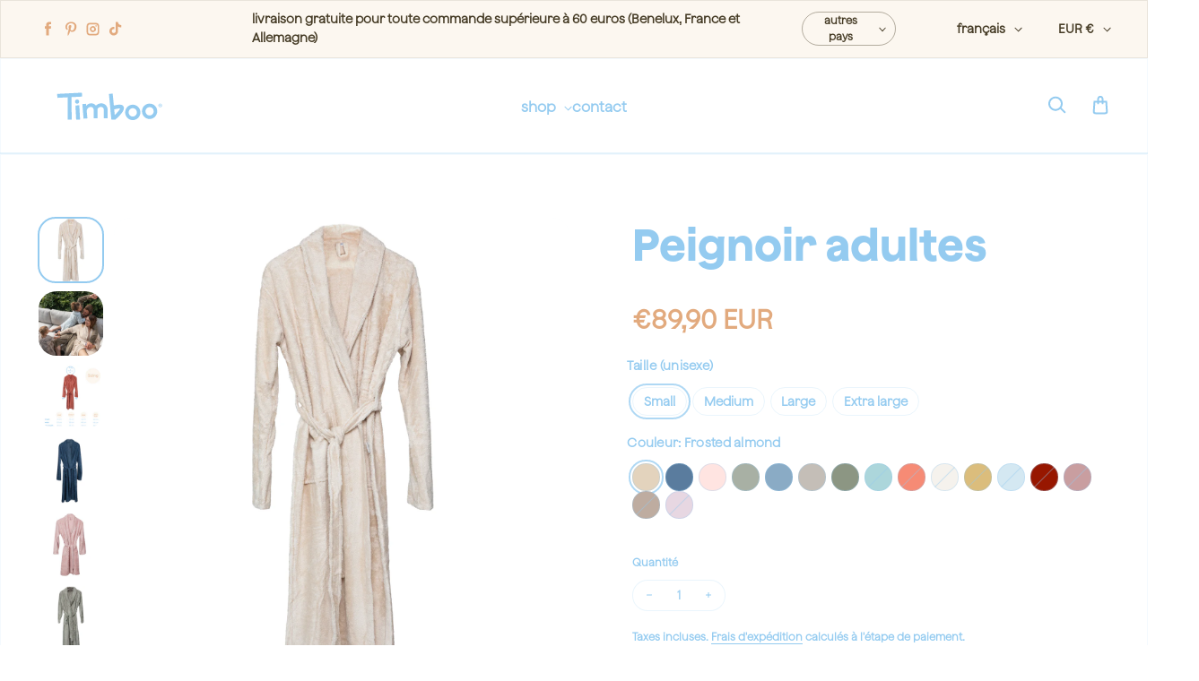

--- FILE ---
content_type: text/html; charset=utf-8
request_url: https://www.timboo.eu/fr/products/peignoir-adulte
body_size: 37481
content:
<!doctype html>
<html class='no-js' lang='fr' dir='ltr'>
  <head>
    <meta charset='utf-8'>
    <meta http-equiv='X-UA-Compatible' content='IE=edge'>
    <meta name='viewport' content='width=device-width,initial-scale=1'>
    <meta name='theme-color' content='#FFFFFF'><link rel='icon' type='image/png' href='//www.timboo.eu/cdn/shop/files/Ontwerp_zonder_titel_22.png?crop=center&height=32&v=1699528750&width=32'><link rel='preconnect' href='https://cdn.shopify.com'><link rel='preconnect' href='https://fonts.shopifycdn.com' crossorigin><title>Timboo adults bathrobes
</title>

    
      <meta name='description' content='Restez au chaud avec les peignoirs pour adultes Timboo. Ces peignoirs légers en éponge sont parfaits pour se sécher après le bain, un moment de bien-être, ou pour rester au chaud les jours plus frais.'>
    

    

<meta property='og:site_name' content='Timboo'>
<meta property='og:url' content='https://www.timboo.eu/fr/products/peignoir-adulte'>
<meta property='og:title' content='Timboo adults bathrobes'>
<meta property='og:type' content='product'>
<meta property='og:description' content='Restez au chaud avec les peignoirs pour adultes Timboo. Ces peignoirs légers en éponge sont parfaits pour se sécher après le bain, un moment de bien-être, ou pour rester au chaud les jours plus frais.'><meta property='og:image' content='http://www.timboo.eu/cdn/shop/files/TM-BADSM-538.jpg?v=1739643633'>
  <meta property='og:image:secure_url' content='https://www.timboo.eu/cdn/shop/files/TM-BADSM-538.jpg?v=1739643633'>
  <meta property='og:image:width' content='3744'>
  <meta property='og:image:height' content='3744'><meta property='og:price:amount' content='89,90'>
  <meta property='og:price:currency' content='EUR'><meta name='twitter:card' content='summary_large_image'>
<meta name='twitter:title' content='Timboo adults bathrobes'>
<meta name='twitter:description' content='Restez au chaud avec les peignoirs pour adultes Timboo. Ces peignoirs légers en éponge sont parfaits pour se sécher après le bain, un moment de bien-être, ou pour rester au chaud les jours plus frais.'>


    <link rel='preload' as='script' href='//www.timboo.eu/cdn/shop/t/2/assets/theme.js?v=102528014611405747341697791284'>
    <link rel='preload' as='style' href='//www.timboo.eu/cdn/shop/t/2/assets/theme.css?v=14400439258945236481700146181'>

    <style data-shopify>@font-face {
  font-family: Nunito;
  font-weight: 800;
  font-style: normal;
  font-display: swap;
  src: url("//www.timboo.eu/cdn/fonts/nunito/nunito_n8.a4faa34563722dcb4bd960ae538c49eb540a565f.woff2") format("woff2"),
       url("//www.timboo.eu/cdn/fonts/nunito/nunito_n8.7b9b4d7a0ef879eb46735a0aecb391013c7f7aeb.woff") format("woff");
}

  @font-face {
  font-family: Nunito;
  font-weight: 600;
  font-style: normal;
  font-display: swap;
  src: url("//www.timboo.eu/cdn/fonts/nunito/nunito_n6.1a6c50dce2e2b3b0d31e02dbd9146b5064bea503.woff2") format("woff2"),
       url("//www.timboo.eu/cdn/fonts/nunito/nunito_n6.6b124f3eac46044b98c99f2feb057208e260962f.woff") format("woff");
}


  :root {
    
    --font-h-family: Nunito, sans-serif;
    --font-h-style: normal;
    --font-h-weight: 800;
    --font-h-base-size: 0;
    --font-h-letter-spacing: 0;
    --font-h-line-height: 1.2;

    
    --font-b-family: Nunito, sans-serif;
    --font-b-style: normal;
    --font-b-weight: 600;
    --font-b-base-size: 0;
    --font-b-letter-spacing: 0;
    --font-b-line-height: 1.5;

    
    --color-default-text: 148, 203, 240;
    --color-default-background: 255, 255, 255;
    --color-accent-1: 226, 170, 126;
    --color-accent-2: 252, 247, 240;
    --color-accent-3: 68, 58, 36;
    --color-soft-background-opacity: 0.04;
    --color-soft-background: var(--color-default-text), var(--color-soft-background-opacity);
    --color-overlay: 255, 255, 255;
    --color-overlay-opacity: 0.2;
    --color-gradient-text: #94cbf0;
    --color-gradient-background: #FFFFFF;
    --color-gradient-accent-1: #e2aa7e;
    --color-gradient-accent-2: #fcf7f0;
    --color-gradient-accent-3: #443a24;
    --color-pswp-background: #FFFFFF;

    
    --container-width: 1600px;
    --container-gutter: 16px;
    --container-gap: 6px;--header-transparent-buffer: calc(var(--header-height) * var(--enable-transparent-header));
--radius: 20px;
--button-radius: 50px;
    --button-outline-opacity: 0%;
    --button-outline-blur: 7px;

    
    --animations-multiple: 2;

    
--card-badge-radius: 20px;
--sale-badge-foreground: 255, 255, 255;
      --sale-badge-background: 226, 170, 126;--sold-out-badge-foreground: 255, 255, 255;
      --sold-out-badge-background: 226, 170, 126;
    --section-height-x-small: 100px;
    --section-height-small: 232px;
    --section-height-medium: 364px;
    --section-height-large: 496px;
    --section-height-x-large: 628px;
    --vertical-spacer: 40px;

    --form-input-height: 50px;

    --box-shadow: rgba(0, 0, 0, 0.16) 0px 3px 6px, rgba(0, 0, 0, 0.23) 0px 3px 6px;
  }

  @media (min-width: 751px) {
    :root {
      --container-gutter: 40px;
      --container-gap: 10px;

      --section-height-x-small: 160px;
      --section-height-small: 275px;
      --section-height-medium: 390px;
      --section-height-large: 505px;
      --section-height-x-large: 620px;

      --vertical-spacer: 50px;
    }
  }

  @media (min-width: 991px) {
    :root {
      --section-height-x-small: 230px;
      --section-height-small: 410px;
      --section-height-medium: 590px;
      --section-height-large: 770px;
      --section-height-x-large: 950px;

      --vertical-spacer: 70px;
    }
  }

  
</style>
    <script>
  window.LoessTheme = {
    animations: {
      multiplier: 2
    },

    cartStrings: {
      addToCart: `Ajouter au panier`,
      soldOut: `Bientôt disponible`,
      unavailable: `Plus disponible`,
      error: `There was an error while updating your cart. Please try again.`,
      quantityError: `You can only add {quantity} of this item to your cart.`
    },

    routes: {
      cart_add_url: '/fr/cart/add',
      cart_change_url: '/fr/cart/change',
      cart_update_url: '/fr/cart/update',
      cart_url: '/fr/cart',
      product_recommendations_url: '/fr/recommendations/products'
    },

    scripts: {
      QRCode: `//www.timboo.eu/cdn/shopifycloud/storefront/assets/themes_support/vendor/qrcode-3f2b403b.js`
    },

    strings: {
      copiedToClipboard: "Le lien a été copié dans le presse-papier",
      shippingCalculatorError: "Une ou plusieurs erreurs se sont produites lors de la récupération des tarifs d\u0026#39;expédition :",
      shippingCalculatorMultipleResults: "Il existe plusieurs tarifs d\u0026#39;expédition pour votre adresse :",
      shippingCalculatorNoResults: "Désolé, nous ne livrons pas à votre adresse.",
      shippingCalculatorOneResult: "Il y a un tarif d\u0026#39;expédition pour votre adresse :"
    },

    styles: {
      modelViewerUiStyles: 'https://cdn.shopify.com/shopifycloud/model-viewer-ui/assets/v1.0/model-viewer-ui.css'
    }
  };
</script>


    <link href="//www.timboo.eu/cdn/shop/t/2/assets/theme.css?v=14400439258945236481700146181" rel="stylesheet" type="text/css" media="all" />
<link rel='preload' as='font' href='//www.timboo.eu/cdn/fonts/nunito/nunito_n8.a4faa34563722dcb4bd960ae538c49eb540a565f.woff2' type='font/woff2' crossorigin><link rel='preload' as='font' href='//www.timboo.eu/cdn/fonts/nunito/nunito_n6.1a6c50dce2e2b3b0d31e02dbd9146b5064bea503.woff2' type='font/woff2' crossorigin><script>
      if ('noModule' in HTMLScriptElement.prototype) {
        document.documentElement.className = document.documentElement.className.replace('no-js', 'js');
      }
    </script>

    <script>window.performance && window.performance.mark && window.performance.mark('shopify.content_for_header.start');</script><meta name="google-site-verification" content="OqB3TwQy3O5W4OkE-9T4wHNai07IN3uTea5y-v-VG5c">
<meta id="shopify-digital-wallet" name="shopify-digital-wallet" content="/78630846807/digital_wallets/dialog">
<meta name="shopify-checkout-api-token" content="63b6e3b54344250f4626546f84c9297b">
<meta id="in-context-paypal-metadata" data-shop-id="78630846807" data-venmo-supported="false" data-environment="production" data-locale="fr_FR" data-paypal-v4="true" data-currency="EUR">
<link rel="alternate" hreflang="x-default" href="https://www.timboo.eu/products/bathrobe-adults">
<link rel="alternate" hreflang="en" href="https://www.timboo.eu/products/bathrobe-adults">
<link rel="alternate" hreflang="nl" href="https://www.timboo.eu/nl/products/badjas-volwassenen">
<link rel="alternate" hreflang="fr" href="https://www.timboo.eu/fr/products/peignoir-adulte">
<link rel="alternate" type="application/json+oembed" href="https://www.timboo.eu/fr/products/peignoir-adulte.oembed">
<script async="async" src="/checkouts/internal/preloads.js?locale=fr-BE"></script>
<script id="shopify-features" type="application/json">{"accessToken":"63b6e3b54344250f4626546f84c9297b","betas":["rich-media-storefront-analytics"],"domain":"www.timboo.eu","predictiveSearch":true,"shopId":78630846807,"locale":"fr"}</script>
<script>var Shopify = Shopify || {};
Shopify.shop = "e265a0-2.myshopify.com";
Shopify.locale = "fr";
Shopify.currency = {"active":"EUR","rate":"1.0"};
Shopify.country = "BE";
Shopify.theme = {"name":"Upscale","id":154348585303,"schema_name":"Upscale","schema_version":"3.2.0","theme_store_id":1754,"role":"main"};
Shopify.theme.handle = "null";
Shopify.theme.style = {"id":null,"handle":null};
Shopify.cdnHost = "www.timboo.eu/cdn";
Shopify.routes = Shopify.routes || {};
Shopify.routes.root = "/fr/";</script>
<script type="module">!function(o){(o.Shopify=o.Shopify||{}).modules=!0}(window);</script>
<script>!function(o){function n(){var o=[];function n(){o.push(Array.prototype.slice.apply(arguments))}return n.q=o,n}var t=o.Shopify=o.Shopify||{};t.loadFeatures=n(),t.autoloadFeatures=n()}(window);</script>
<script id="shop-js-analytics" type="application/json">{"pageType":"product"}</script>
<script defer="defer" async type="module" src="//www.timboo.eu/cdn/shopifycloud/shop-js/modules/v2/client.init-shop-cart-sync_Lpn8ZOi5.fr.esm.js"></script>
<script defer="defer" async type="module" src="//www.timboo.eu/cdn/shopifycloud/shop-js/modules/v2/chunk.common_X4Hu3kma.esm.js"></script>
<script defer="defer" async type="module" src="//www.timboo.eu/cdn/shopifycloud/shop-js/modules/v2/chunk.modal_BV0V5IrV.esm.js"></script>
<script type="module">
  await import("//www.timboo.eu/cdn/shopifycloud/shop-js/modules/v2/client.init-shop-cart-sync_Lpn8ZOi5.fr.esm.js");
await import("//www.timboo.eu/cdn/shopifycloud/shop-js/modules/v2/chunk.common_X4Hu3kma.esm.js");
await import("//www.timboo.eu/cdn/shopifycloud/shop-js/modules/v2/chunk.modal_BV0V5IrV.esm.js");

  window.Shopify.SignInWithShop?.initShopCartSync?.({"fedCMEnabled":true,"windoidEnabled":true});

</script>
<script>(function() {
  var isLoaded = false;
  function asyncLoad() {
    if (isLoaded) return;
    isLoaded = true;
    var urls = ["https:\/\/chimpstatic.com\/mcjs-connected\/js\/users\/071e42813337eb10d32ea82aa\/4fd7132adf8c8976bdbf829e6.js?shop=e265a0-2.myshopify.com"];
    for (var i = 0; i < urls.length; i++) {
      var s = document.createElement('script');
      s.type = 'text/javascript';
      s.async = true;
      s.src = urls[i];
      var x = document.getElementsByTagName('script')[0];
      x.parentNode.insertBefore(s, x);
    }
  };
  if(window.attachEvent) {
    window.attachEvent('onload', asyncLoad);
  } else {
    window.addEventListener('load', asyncLoad, false);
  }
})();</script>
<script id="__st">var __st={"a":78630846807,"offset":3600,"reqid":"35a31c03-9951-4d09-b492-3c86326cb1a4-1769817890","pageurl":"www.timboo.eu\/fr\/products\/peignoir-adulte","u":"e07ef862e544","p":"product","rtyp":"product","rid":8632905990487};</script>
<script>window.ShopifyPaypalV4VisibilityTracking = true;</script>
<script id="captcha-bootstrap">!function(){'use strict';const t='contact',e='account',n='new_comment',o=[[t,t],['blogs',n],['comments',n],[t,'customer']],c=[[e,'customer_login'],[e,'guest_login'],[e,'recover_customer_password'],[e,'create_customer']],r=t=>t.map((([t,e])=>`form[action*='/${t}']:not([data-nocaptcha='true']) input[name='form_type'][value='${e}']`)).join(','),a=t=>()=>t?[...document.querySelectorAll(t)].map((t=>t.form)):[];function s(){const t=[...o],e=r(t);return a(e)}const i='password',u='form_key',d=['recaptcha-v3-token','g-recaptcha-response','h-captcha-response',i],f=()=>{try{return window.sessionStorage}catch{return}},m='__shopify_v',_=t=>t.elements[u];function p(t,e,n=!1){try{const o=window.sessionStorage,c=JSON.parse(o.getItem(e)),{data:r}=function(t){const{data:e,action:n}=t;return t[m]||n?{data:e,action:n}:{data:t,action:n}}(c);for(const[e,n]of Object.entries(r))t.elements[e]&&(t.elements[e].value=n);n&&o.removeItem(e)}catch(o){console.error('form repopulation failed',{error:o})}}const l='form_type',E='cptcha';function T(t){t.dataset[E]=!0}const w=window,h=w.document,L='Shopify',v='ce_forms',y='captcha';let A=!1;((t,e)=>{const n=(g='f06e6c50-85a8-45c8-87d0-21a2b65856fe',I='https://cdn.shopify.com/shopifycloud/storefront-forms-hcaptcha/ce_storefront_forms_captcha_hcaptcha.v1.5.2.iife.js',D={infoText:'Protégé par hCaptcha',privacyText:'Confidentialité',termsText:'Conditions'},(t,e,n)=>{const o=w[L][v],c=o.bindForm;if(c)return c(t,g,e,D).then(n);var r;o.q.push([[t,g,e,D],n]),r=I,A||(h.body.append(Object.assign(h.createElement('script'),{id:'captcha-provider',async:!0,src:r})),A=!0)});var g,I,D;w[L]=w[L]||{},w[L][v]=w[L][v]||{},w[L][v].q=[],w[L][y]=w[L][y]||{},w[L][y].protect=function(t,e){n(t,void 0,e),T(t)},Object.freeze(w[L][y]),function(t,e,n,w,h,L){const[v,y,A,g]=function(t,e,n){const i=e?o:[],u=t?c:[],d=[...i,...u],f=r(d),m=r(i),_=r(d.filter((([t,e])=>n.includes(e))));return[a(f),a(m),a(_),s()]}(w,h,L),I=t=>{const e=t.target;return e instanceof HTMLFormElement?e:e&&e.form},D=t=>v().includes(t);t.addEventListener('submit',(t=>{const e=I(t);if(!e)return;const n=D(e)&&!e.dataset.hcaptchaBound&&!e.dataset.recaptchaBound,o=_(e),c=g().includes(e)&&(!o||!o.value);(n||c)&&t.preventDefault(),c&&!n&&(function(t){try{if(!f())return;!function(t){const e=f();if(!e)return;const n=_(t);if(!n)return;const o=n.value;o&&e.removeItem(o)}(t);const e=Array.from(Array(32),(()=>Math.random().toString(36)[2])).join('');!function(t,e){_(t)||t.append(Object.assign(document.createElement('input'),{type:'hidden',name:u})),t.elements[u].value=e}(t,e),function(t,e){const n=f();if(!n)return;const o=[...t.querySelectorAll(`input[type='${i}']`)].map((({name:t})=>t)),c=[...d,...o],r={};for(const[a,s]of new FormData(t).entries())c.includes(a)||(r[a]=s);n.setItem(e,JSON.stringify({[m]:1,action:t.action,data:r}))}(t,e)}catch(e){console.error('failed to persist form',e)}}(e),e.submit())}));const S=(t,e)=>{t&&!t.dataset[E]&&(n(t,e.some((e=>e===t))),T(t))};for(const o of['focusin','change'])t.addEventListener(o,(t=>{const e=I(t);D(e)&&S(e,y())}));const B=e.get('form_key'),M=e.get(l),P=B&&M;t.addEventListener('DOMContentLoaded',(()=>{const t=y();if(P)for(const e of t)e.elements[l].value===M&&p(e,B);[...new Set([...A(),...v().filter((t=>'true'===t.dataset.shopifyCaptcha))])].forEach((e=>S(e,t)))}))}(h,new URLSearchParams(w.location.search),n,t,e,['guest_login'])})(!0,!0)}();</script>
<script integrity="sha256-4kQ18oKyAcykRKYeNunJcIwy7WH5gtpwJnB7kiuLZ1E=" data-source-attribution="shopify.loadfeatures" defer="defer" src="//www.timboo.eu/cdn/shopifycloud/storefront/assets/storefront/load_feature-a0a9edcb.js" crossorigin="anonymous"></script>
<script data-source-attribution="shopify.dynamic_checkout.dynamic.init">var Shopify=Shopify||{};Shopify.PaymentButton=Shopify.PaymentButton||{isStorefrontPortableWallets:!0,init:function(){window.Shopify.PaymentButton.init=function(){};var t=document.createElement("script");t.src="https://www.timboo.eu/cdn/shopifycloud/portable-wallets/latest/portable-wallets.fr.js",t.type="module",document.head.appendChild(t)}};
</script>
<script data-source-attribution="shopify.dynamic_checkout.buyer_consent">
  function portableWalletsHideBuyerConsent(e){var t=document.getElementById("shopify-buyer-consent"),n=document.getElementById("shopify-subscription-policy-button");t&&n&&(t.classList.add("hidden"),t.setAttribute("aria-hidden","true"),n.removeEventListener("click",e))}function portableWalletsShowBuyerConsent(e){var t=document.getElementById("shopify-buyer-consent"),n=document.getElementById("shopify-subscription-policy-button");t&&n&&(t.classList.remove("hidden"),t.removeAttribute("aria-hidden"),n.addEventListener("click",e))}window.Shopify?.PaymentButton&&(window.Shopify.PaymentButton.hideBuyerConsent=portableWalletsHideBuyerConsent,window.Shopify.PaymentButton.showBuyerConsent=portableWalletsShowBuyerConsent);
</script>
<script data-source-attribution="shopify.dynamic_checkout.cart.bootstrap">document.addEventListener("DOMContentLoaded",(function(){function t(){return document.querySelector("shopify-accelerated-checkout-cart, shopify-accelerated-checkout")}if(t())Shopify.PaymentButton.init();else{new MutationObserver((function(e,n){t()&&(Shopify.PaymentButton.init(),n.disconnect())})).observe(document.body,{childList:!0,subtree:!0})}}));
</script>
<link id="shopify-accelerated-checkout-styles" rel="stylesheet" media="screen" href="https://www.timboo.eu/cdn/shopifycloud/portable-wallets/latest/accelerated-checkout-backwards-compat.css" crossorigin="anonymous">
<style id="shopify-accelerated-checkout-cart">
        #shopify-buyer-consent {
  margin-top: 1em;
  display: inline-block;
  width: 100%;
}

#shopify-buyer-consent.hidden {
  display: none;
}

#shopify-subscription-policy-button {
  background: none;
  border: none;
  padding: 0;
  text-decoration: underline;
  font-size: inherit;
  cursor: pointer;
}

#shopify-subscription-policy-button::before {
  box-shadow: none;
}

      </style>

<script>window.performance && window.performance.mark && window.performance.mark('shopify.content_for_header.end');</script>
  <link rel="canonical" href="https://www.timboo.eu/fr/products/peignoir-adulte">
<link href="https://monorail-edge.shopifysvc.com" rel="dns-prefetch">
<script>(function(){if ("sendBeacon" in navigator && "performance" in window) {try {var session_token_from_headers = performance.getEntriesByType('navigation')[0].serverTiming.find(x => x.name == '_s').description;} catch {var session_token_from_headers = undefined;}var session_cookie_matches = document.cookie.match(/_shopify_s=([^;]*)/);var session_token_from_cookie = session_cookie_matches && session_cookie_matches.length === 2 ? session_cookie_matches[1] : "";var session_token = session_token_from_headers || session_token_from_cookie || "";function handle_abandonment_event(e) {var entries = performance.getEntries().filter(function(entry) {return /monorail-edge.shopifysvc.com/.test(entry.name);});if (!window.abandonment_tracked && entries.length === 0) {window.abandonment_tracked = true;var currentMs = Date.now();var navigation_start = performance.timing.navigationStart;var payload = {shop_id: 78630846807,url: window.location.href,navigation_start,duration: currentMs - navigation_start,session_token,page_type: "product"};window.navigator.sendBeacon("https://monorail-edge.shopifysvc.com/v1/produce", JSON.stringify({schema_id: "online_store_buyer_site_abandonment/1.1",payload: payload,metadata: {event_created_at_ms: currentMs,event_sent_at_ms: currentMs}}));}}window.addEventListener('pagehide', handle_abandonment_event);}}());</script>
<script id="web-pixels-manager-setup">(function e(e,d,r,n,o){if(void 0===o&&(o={}),!Boolean(null===(a=null===(i=window.Shopify)||void 0===i?void 0:i.analytics)||void 0===a?void 0:a.replayQueue)){var i,a;window.Shopify=window.Shopify||{};var t=window.Shopify;t.analytics=t.analytics||{};var s=t.analytics;s.replayQueue=[],s.publish=function(e,d,r){return s.replayQueue.push([e,d,r]),!0};try{self.performance.mark("wpm:start")}catch(e){}var l=function(){var e={modern:/Edge?\/(1{2}[4-9]|1[2-9]\d|[2-9]\d{2}|\d{4,})\.\d+(\.\d+|)|Firefox\/(1{2}[4-9]|1[2-9]\d|[2-9]\d{2}|\d{4,})\.\d+(\.\d+|)|Chrom(ium|e)\/(9{2}|\d{3,})\.\d+(\.\d+|)|(Maci|X1{2}).+ Version\/(15\.\d+|(1[6-9]|[2-9]\d|\d{3,})\.\d+)([,.]\d+|)( \(\w+\)|)( Mobile\/\w+|) Safari\/|Chrome.+OPR\/(9{2}|\d{3,})\.\d+\.\d+|(CPU[ +]OS|iPhone[ +]OS|CPU[ +]iPhone|CPU IPhone OS|CPU iPad OS)[ +]+(15[._]\d+|(1[6-9]|[2-9]\d|\d{3,})[._]\d+)([._]\d+|)|Android:?[ /-](13[3-9]|1[4-9]\d|[2-9]\d{2}|\d{4,})(\.\d+|)(\.\d+|)|Android.+Firefox\/(13[5-9]|1[4-9]\d|[2-9]\d{2}|\d{4,})\.\d+(\.\d+|)|Android.+Chrom(ium|e)\/(13[3-9]|1[4-9]\d|[2-9]\d{2}|\d{4,})\.\d+(\.\d+|)|SamsungBrowser\/([2-9]\d|\d{3,})\.\d+/,legacy:/Edge?\/(1[6-9]|[2-9]\d|\d{3,})\.\d+(\.\d+|)|Firefox\/(5[4-9]|[6-9]\d|\d{3,})\.\d+(\.\d+|)|Chrom(ium|e)\/(5[1-9]|[6-9]\d|\d{3,})\.\d+(\.\d+|)([\d.]+$|.*Safari\/(?![\d.]+ Edge\/[\d.]+$))|(Maci|X1{2}).+ Version\/(10\.\d+|(1[1-9]|[2-9]\d|\d{3,})\.\d+)([,.]\d+|)( \(\w+\)|)( Mobile\/\w+|) Safari\/|Chrome.+OPR\/(3[89]|[4-9]\d|\d{3,})\.\d+\.\d+|(CPU[ +]OS|iPhone[ +]OS|CPU[ +]iPhone|CPU IPhone OS|CPU iPad OS)[ +]+(10[._]\d+|(1[1-9]|[2-9]\d|\d{3,})[._]\d+)([._]\d+|)|Android:?[ /-](13[3-9]|1[4-9]\d|[2-9]\d{2}|\d{4,})(\.\d+|)(\.\d+|)|Mobile Safari.+OPR\/([89]\d|\d{3,})\.\d+\.\d+|Android.+Firefox\/(13[5-9]|1[4-9]\d|[2-9]\d{2}|\d{4,})\.\d+(\.\d+|)|Android.+Chrom(ium|e)\/(13[3-9]|1[4-9]\d|[2-9]\d{2}|\d{4,})\.\d+(\.\d+|)|Android.+(UC? ?Browser|UCWEB|U3)[ /]?(15\.([5-9]|\d{2,})|(1[6-9]|[2-9]\d|\d{3,})\.\d+)\.\d+|SamsungBrowser\/(5\.\d+|([6-9]|\d{2,})\.\d+)|Android.+MQ{2}Browser\/(14(\.(9|\d{2,})|)|(1[5-9]|[2-9]\d|\d{3,})(\.\d+|))(\.\d+|)|K[Aa][Ii]OS\/(3\.\d+|([4-9]|\d{2,})\.\d+)(\.\d+|)/},d=e.modern,r=e.legacy,n=navigator.userAgent;return n.match(d)?"modern":n.match(r)?"legacy":"unknown"}(),u="modern"===l?"modern":"legacy",c=(null!=n?n:{modern:"",legacy:""})[u],f=function(e){return[e.baseUrl,"/wpm","/b",e.hashVersion,"modern"===e.buildTarget?"m":"l",".js"].join("")}({baseUrl:d,hashVersion:r,buildTarget:u}),m=function(e){var d=e.version,r=e.bundleTarget,n=e.surface,o=e.pageUrl,i=e.monorailEndpoint;return{emit:function(e){var a=e.status,t=e.errorMsg,s=(new Date).getTime(),l=JSON.stringify({metadata:{event_sent_at_ms:s},events:[{schema_id:"web_pixels_manager_load/3.1",payload:{version:d,bundle_target:r,page_url:o,status:a,surface:n,error_msg:t},metadata:{event_created_at_ms:s}}]});if(!i)return console&&console.warn&&console.warn("[Web Pixels Manager] No Monorail endpoint provided, skipping logging."),!1;try{return self.navigator.sendBeacon.bind(self.navigator)(i,l)}catch(e){}var u=new XMLHttpRequest;try{return u.open("POST",i,!0),u.setRequestHeader("Content-Type","text/plain"),u.send(l),!0}catch(e){return console&&console.warn&&console.warn("[Web Pixels Manager] Got an unhandled error while logging to Monorail."),!1}}}}({version:r,bundleTarget:l,surface:e.surface,pageUrl:self.location.href,monorailEndpoint:e.monorailEndpoint});try{o.browserTarget=l,function(e){var d=e.src,r=e.async,n=void 0===r||r,o=e.onload,i=e.onerror,a=e.sri,t=e.scriptDataAttributes,s=void 0===t?{}:t,l=document.createElement("script"),u=document.querySelector("head"),c=document.querySelector("body");if(l.async=n,l.src=d,a&&(l.integrity=a,l.crossOrigin="anonymous"),s)for(var f in s)if(Object.prototype.hasOwnProperty.call(s,f))try{l.dataset[f]=s[f]}catch(e){}if(o&&l.addEventListener("load",o),i&&l.addEventListener("error",i),u)u.appendChild(l);else{if(!c)throw new Error("Did not find a head or body element to append the script");c.appendChild(l)}}({src:f,async:!0,onload:function(){if(!function(){var e,d;return Boolean(null===(d=null===(e=window.Shopify)||void 0===e?void 0:e.analytics)||void 0===d?void 0:d.initialized)}()){var d=window.webPixelsManager.init(e)||void 0;if(d){var r=window.Shopify.analytics;r.replayQueue.forEach((function(e){var r=e[0],n=e[1],o=e[2];d.publishCustomEvent(r,n,o)})),r.replayQueue=[],r.publish=d.publishCustomEvent,r.visitor=d.visitor,r.initialized=!0}}},onerror:function(){return m.emit({status:"failed",errorMsg:"".concat(f," has failed to load")})},sri:function(e){var d=/^sha384-[A-Za-z0-9+/=]+$/;return"string"==typeof e&&d.test(e)}(c)?c:"",scriptDataAttributes:o}),m.emit({status:"loading"})}catch(e){m.emit({status:"failed",errorMsg:(null==e?void 0:e.message)||"Unknown error"})}}})({shopId: 78630846807,storefrontBaseUrl: "https://www.timboo.eu",extensionsBaseUrl: "https://extensions.shopifycdn.com/cdn/shopifycloud/web-pixels-manager",monorailEndpoint: "https://monorail-edge.shopifysvc.com/unstable/produce_batch",surface: "storefront-renderer",enabledBetaFlags: ["2dca8a86"],webPixelsConfigList: [{"id":"953680215","configuration":"{\"config\":\"{\\\"pixel_id\\\":\\\"G-PG33KZHDH3\\\",\\\"target_country\\\":\\\"BE\\\",\\\"gtag_events\\\":[{\\\"type\\\":\\\"search\\\",\\\"action_label\\\":[\\\"G-PG33KZHDH3\\\",\\\"AW-11008378959\\\/YyxyCICwposZEM-QmoEp\\\"]},{\\\"type\\\":\\\"begin_checkout\\\",\\\"action_label\\\":[\\\"G-PG33KZHDH3\\\",\\\"AW-11008378959\\\/tX_nCIawposZEM-QmoEp\\\"]},{\\\"type\\\":\\\"view_item\\\",\\\"action_label\\\":[\\\"G-PG33KZHDH3\\\",\\\"AW-11008378959\\\/s1VYCP2vposZEM-QmoEp\\\",\\\"MC-DPX78N9DQ5\\\"]},{\\\"type\\\":\\\"purchase\\\",\\\"action_label\\\":[\\\"G-PG33KZHDH3\\\",\\\"AW-11008378959\\\/31rsCPevposZEM-QmoEp\\\",\\\"MC-DPX78N9DQ5\\\"]},{\\\"type\\\":\\\"page_view\\\",\\\"action_label\\\":[\\\"G-PG33KZHDH3\\\",\\\"AW-11008378959\\\/hvbkCPqvposZEM-QmoEp\\\",\\\"MC-DPX78N9DQ5\\\"]},{\\\"type\\\":\\\"add_payment_info\\\",\\\"action_label\\\":[\\\"G-PG33KZHDH3\\\",\\\"AW-11008378959\\\/IwQGCImwposZEM-QmoEp\\\"]},{\\\"type\\\":\\\"add_to_cart\\\",\\\"action_label\\\":[\\\"G-PG33KZHDH3\\\",\\\"AW-11008378959\\\/2lm5CIOwposZEM-QmoEp\\\"]}],\\\"enable_monitoring_mode\\\":false}\"}","eventPayloadVersion":"v1","runtimeContext":"OPEN","scriptVersion":"b2a88bafab3e21179ed38636efcd8a93","type":"APP","apiClientId":1780363,"privacyPurposes":[],"dataSharingAdjustments":{"protectedCustomerApprovalScopes":["read_customer_address","read_customer_email","read_customer_name","read_customer_personal_data","read_customer_phone"]}},{"id":"842989911","configuration":"{\"pixelCode\":\"CMOECS3C77U58IEMPPKG\"}","eventPayloadVersion":"v1","runtimeContext":"STRICT","scriptVersion":"22e92c2ad45662f435e4801458fb78cc","type":"APP","apiClientId":4383523,"privacyPurposes":["ANALYTICS","MARKETING","SALE_OF_DATA"],"dataSharingAdjustments":{"protectedCustomerApprovalScopes":["read_customer_address","read_customer_email","read_customer_name","read_customer_personal_data","read_customer_phone"]}},{"id":"441745751","configuration":"{\"pixel_id\":\"2998858696868528\",\"pixel_type\":\"facebook_pixel\",\"metaapp_system_user_token\":\"-\"}","eventPayloadVersion":"v1","runtimeContext":"OPEN","scriptVersion":"ca16bc87fe92b6042fbaa3acc2fbdaa6","type":"APP","apiClientId":2329312,"privacyPurposes":["ANALYTICS","MARKETING","SALE_OF_DATA"],"dataSharingAdjustments":{"protectedCustomerApprovalScopes":["read_customer_address","read_customer_email","read_customer_name","read_customer_personal_data","read_customer_phone"]}},{"id":"shopify-app-pixel","configuration":"{}","eventPayloadVersion":"v1","runtimeContext":"STRICT","scriptVersion":"0450","apiClientId":"shopify-pixel","type":"APP","privacyPurposes":["ANALYTICS","MARKETING"]},{"id":"shopify-custom-pixel","eventPayloadVersion":"v1","runtimeContext":"LAX","scriptVersion":"0450","apiClientId":"shopify-pixel","type":"CUSTOM","privacyPurposes":["ANALYTICS","MARKETING"]}],isMerchantRequest: false,initData: {"shop":{"name":"Timboo","paymentSettings":{"currencyCode":"EUR"},"myshopifyDomain":"e265a0-2.myshopify.com","countryCode":"BE","storefrontUrl":"https:\/\/www.timboo.eu\/fr"},"customer":null,"cart":null,"checkout":null,"productVariants":[{"price":{"amount":89.9,"currencyCode":"EUR"},"product":{"title":"Peignoir adultes","vendor":"Timboo","id":"8632905990487","untranslatedTitle":"Peignoir adultes","url":"\/fr\/products\/peignoir-adulte","type":""},"id":"47306716774743","image":{"src":"\/\/www.timboo.eu\/cdn\/shop\/files\/TM-BADSM-538.jpg?v=1739643633"},"sku":"TM-BADSM-538","title":"Small \/ frosted almond","untranslatedTitle":"Small \/ frosted almond"},{"price":{"amount":89.9,"currencyCode":"EUR"},"product":{"title":"Peignoir adultes","vendor":"Timboo","id":"8632905990487","untranslatedTitle":"Peignoir adultes","url":"\/fr\/products\/peignoir-adulte","type":""},"id":"47306716610903","image":{"src":"\/\/www.timboo.eu\/cdn\/shop\/files\/TM-BADSM-519.jpg?v=1739654258"},"sku":"TM-BADSM-519","title":"Small \/ marin","untranslatedTitle":"Small \/ marin"},{"price":{"amount":89.9,"currencyCode":"EUR"},"product":{"title":"Peignoir adultes","vendor":"Timboo","id":"8632905990487","untranslatedTitle":"Peignoir adultes","url":"\/fr\/products\/peignoir-adulte","type":""},"id":"47306716676439","image":{"src":"\/\/www.timboo.eu\/cdn\/shop\/files\/TM-BADSM-531.jpg?v=1739654258"},"sku":"TM-BADSM-531","title":"Small \/ misty rose","untranslatedTitle":"Small \/ misty rose"},{"price":{"amount":89.9,"currencyCode":"EUR"},"product":{"title":"Peignoir adultes","vendor":"Timboo","id":"8632905990487","untranslatedTitle":"Peignoir adultes","url":"\/fr\/products\/peignoir-adulte","type":""},"id":"47306716840279","image":{"src":"\/\/www.timboo.eu\/cdn\/shop\/files\/TM-BADSM-540.jpg?v=1739654258"},"sku":"TM-BADSM-540","title":"Small \/ whisper green","untranslatedTitle":"Small \/ whisper green"},{"price":{"amount":89.9,"currencyCode":"EUR"},"product":{"title":"Peignoir adultes","vendor":"Timboo","id":"8632905990487","untranslatedTitle":"Peignoir adultes","url":"\/fr\/products\/peignoir-adulte","type":""},"id":"47306716905815","image":{"src":"\/\/www.timboo.eu\/cdn\/shop\/files\/TM-BADSM-542.jpg?v=1764236384"},"sku":"TM-BADSM-542","title":"Small \/ moon blue","untranslatedTitle":"Small \/ moon blue"},{"price":{"amount":89.9,"currencyCode":"EUR"},"product":{"title":"Peignoir adultes","vendor":"Timboo","id":"8632905990487","untranslatedTitle":"Peignoir adultes","url":"\/fr\/products\/peignoir-adulte","type":""},"id":"47306716938583","image":{"src":"\/\/www.timboo.eu\/cdn\/shop\/files\/TM-BADSM-543.jpg?v=1764236384"},"sku":"TM-BADSM-543","title":"Small \/ feather grey","untranslatedTitle":"Small \/ feather grey"},{"price":{"amount":89.9,"currencyCode":"EUR"},"product":{"title":"Peignoir adultes","vendor":"Timboo","id":"8632905990487","untranslatedTitle":"Peignoir adultes","url":"\/fr\/products\/peignoir-adulte","type":""},"id":"47306717102423","image":{"src":"\/\/www.timboo.eu\/cdn\/shop\/files\/TM-BADSM-548.jpg?v=1764236384"},"sku":"TM-BADSM-548","title":"Small \/ jungle green","untranslatedTitle":"Small \/ jungle green"},{"price":{"amount":89.9,"currencyCode":"EUR"},"product":{"title":"Peignoir adultes","vendor":"Timboo","id":"8632905990487","untranslatedTitle":"Peignoir adultes","url":"\/fr\/products\/peignoir-adulte","type":""},"id":"47306745610583","image":{"src":"\/\/www.timboo.eu\/cdn\/shop\/files\/TM-BADSM-538.jpg?v=1739643633"},"sku":"TM-BADME-538","title":"Medium \/ frosted almond","untranslatedTitle":"Medium \/ frosted almond"},{"price":{"amount":89.9,"currencyCode":"EUR"},"product":{"title":"Peignoir adultes","vendor":"Timboo","id":"8632905990487","untranslatedTitle":"Peignoir adultes","url":"\/fr\/products\/peignoir-adulte","type":""},"id":"47306745479511","image":{"src":"\/\/www.timboo.eu\/cdn\/shop\/files\/TM-BADSM-519.jpg?v=1739654258"},"sku":"TM-BADME-519","title":"Medium \/ marin","untranslatedTitle":"Medium \/ marin"},{"price":{"amount":89.9,"currencyCode":"EUR"},"product":{"title":"Peignoir adultes","vendor":"Timboo","id":"8632905990487","untranslatedTitle":"Peignoir adultes","url":"\/fr\/products\/peignoir-adulte","type":""},"id":"47306745512279","image":{"src":"\/\/www.timboo.eu\/cdn\/shop\/files\/TM-BADSM-531.jpg?v=1739654258"},"sku":"TM-BADME-531","title":"Medium \/ misty rose","untranslatedTitle":"Medium \/ misty rose"},{"price":{"amount":89.9,"currencyCode":"EUR"},"product":{"title":"Peignoir adultes","vendor":"Timboo","id":"8632905990487","untranslatedTitle":"Peignoir adultes","url":"\/fr\/products\/peignoir-adulte","type":""},"id":"47306745676119","image":{"src":"\/\/www.timboo.eu\/cdn\/shop\/files\/TM-BADSM-540.jpg?v=1739654258"},"sku":"TM-BADME-540","title":"Medium \/ whisper green","untranslatedTitle":"Medium \/ whisper green"},{"price":{"amount":89.9,"currencyCode":"EUR"},"product":{"title":"Peignoir adultes","vendor":"Timboo","id":"8632905990487","untranslatedTitle":"Peignoir adultes","url":"\/fr\/products\/peignoir-adulte","type":""},"id":"47306745741655","image":{"src":"\/\/www.timboo.eu\/cdn\/shop\/files\/TM-BADSM-542.jpg?v=1764236384"},"sku":"TM-BADME-542","title":"Medium \/ moon blue","untranslatedTitle":"Medium \/ moon blue"},{"price":{"amount":89.9,"currencyCode":"EUR"},"product":{"title":"Peignoir adultes","vendor":"Timboo","id":"8632905990487","untranslatedTitle":"Peignoir adultes","url":"\/fr\/products\/peignoir-adulte","type":""},"id":"47306745774423","image":{"src":"\/\/www.timboo.eu\/cdn\/shop\/files\/TM-BADSM-543.jpg?v=1764236384"},"sku":"TM-BADME-543","title":"Medium \/ feather grey","untranslatedTitle":"Medium \/ feather grey"},{"price":{"amount":89.9,"currencyCode":"EUR"},"product":{"title":"Peignoir adultes","vendor":"Timboo","id":"8632905990487","untranslatedTitle":"Peignoir adultes","url":"\/fr\/products\/peignoir-adulte","type":""},"id":"47306745938263","image":{"src":"\/\/www.timboo.eu\/cdn\/shop\/files\/TM-BADSM-548.jpg?v=1764236384"},"sku":"TM-BADME-548","title":"Medium \/ jungle green","untranslatedTitle":"Medium \/ jungle green"},{"price":{"amount":89.9,"currencyCode":"EUR"},"product":{"title":"Peignoir adultes","vendor":"Timboo","id":"8632905990487","untranslatedTitle":"Peignoir adultes","url":"\/fr\/products\/peignoir-adulte","type":""},"id":"47335795654999","image":{"src":"\/\/www.timboo.eu\/cdn\/shop\/files\/TM-BADSM-529.jpg?v=1764236384"},"sku":"TM-BADME-529","title":"Medium \/ sea blue","untranslatedTitle":"Medium \/ sea blue"},{"price":{"amount":89.9,"currencyCode":"EUR"},"product":{"title":"Peignoir adultes","vendor":"Timboo","id":"8632905990487","untranslatedTitle":"Peignoir adultes","url":"\/fr\/products\/peignoir-adulte","type":""},"id":"47306745577815","image":{"src":"\/\/www.timboo.eu\/cdn\/shop\/files\/TM-BADSM-533.jpg?v=1764236384"},"sku":"TM-BADME-533","title":"Medium \/ apricot blush","untranslatedTitle":"Medium \/ apricot blush"},{"price":{"amount":89.9,"currencyCode":"EUR"},"product":{"title":"Peignoir adultes","vendor":"Timboo","id":"8632905990487","untranslatedTitle":"Peignoir adultes","url":"\/fr\/products\/peignoir-adulte","type":""},"id":"47306745807191","image":{"src":"\/\/www.timboo.eu\/cdn\/shop\/files\/TM-BADSM-544.jpg?v=1764236411"},"sku":"TM-BADME-544","title":"Medium \/ daisy white","untranslatedTitle":"Medium \/ daisy white"},{"price":{"amount":89.9,"currencyCode":"EUR"},"product":{"title":"Peignoir adultes","vendor":"Timboo","id":"8632905990487","untranslatedTitle":"Peignoir adultes","url":"\/fr\/products\/peignoir-adulte","type":""},"id":"47306753048919","image":{"src":"\/\/www.timboo.eu\/cdn\/shop\/files\/TM-BADSM-538.jpg?v=1739643633"},"sku":"TM-BADLA-538","title":"Large \/ frosted almond","untranslatedTitle":"Large \/ frosted almond"},{"price":{"amount":89.9,"currencyCode":"EUR"},"product":{"title":"Peignoir adultes","vendor":"Timboo","id":"8632905990487","untranslatedTitle":"Peignoir adultes","url":"\/fr\/products\/peignoir-adulte","type":""},"id":"47306752917847","image":{"src":"\/\/www.timboo.eu\/cdn\/shop\/files\/TM-BADSM-519.jpg?v=1739654258"},"sku":"TM-BADLA-519","title":"Large \/ marin","untranslatedTitle":"Large \/ marin"},{"price":{"amount":89.9,"currencyCode":"EUR"},"product":{"title":"Peignoir adultes","vendor":"Timboo","id":"8632905990487","untranslatedTitle":"Peignoir adultes","url":"\/fr\/products\/peignoir-adulte","type":""},"id":"47306752950615","image":{"src":"\/\/www.timboo.eu\/cdn\/shop\/files\/TM-BADSM-531.jpg?v=1739654258"},"sku":"TM-BADLA-531","title":"Large \/ misty rose","untranslatedTitle":"Large \/ misty rose"},{"price":{"amount":89.9,"currencyCode":"EUR"},"product":{"title":"Peignoir adultes","vendor":"Timboo","id":"8632905990487","untranslatedTitle":"Peignoir adultes","url":"\/fr\/products\/peignoir-adulte","type":""},"id":"47306753114455","image":{"src":"\/\/www.timboo.eu\/cdn\/shop\/files\/TM-BADSM-540.jpg?v=1739654258"},"sku":"TM-BADLA-540","title":"Large \/ whisper green","untranslatedTitle":"Large \/ whisper green"},{"price":{"amount":89.9,"currencyCode":"EUR"},"product":{"title":"Peignoir adultes","vendor":"Timboo","id":"8632905990487","untranslatedTitle":"Peignoir adultes","url":"\/fr\/products\/peignoir-adulte","type":""},"id":"47306753147223","image":{"src":"\/\/www.timboo.eu\/cdn\/shop\/files\/TM-BADSM-541.jpg?v=1764236384"},"sku":"TM-BADLA-541","title":"Large \/ honey yellow","untranslatedTitle":"Large \/ honey yellow"},{"price":{"amount":89.9,"currencyCode":"EUR"},"product":{"title":"Peignoir adultes","vendor":"Timboo","id":"8632905990487","untranslatedTitle":"Peignoir adultes","url":"\/fr\/products\/peignoir-adulte","type":""},"id":"47306753179991","image":{"src":"\/\/www.timboo.eu\/cdn\/shop\/files\/TM-BADSM-542.jpg?v=1764236384"},"sku":"TM-BADLA-542","title":"Large \/ moon blue","untranslatedTitle":"Large \/ moon blue"},{"price":{"amount":89.9,"currencyCode":"EUR"},"product":{"title":"Peignoir adultes","vendor":"Timboo","id":"8632905990487","untranslatedTitle":"Peignoir adultes","url":"\/fr\/products\/peignoir-adulte","type":""},"id":"47306753212759","image":{"src":"\/\/www.timboo.eu\/cdn\/shop\/files\/TM-BADSM-543.jpg?v=1764236384"},"sku":"TM-BADLA-543","title":"Large \/ feather grey","untranslatedTitle":"Large \/ feather grey"},{"price":{"amount":89.9,"currencyCode":"EUR"},"product":{"title":"Peignoir adultes","vendor":"Timboo","id":"8632905990487","untranslatedTitle":"Peignoir adultes","url":"\/fr\/products\/peignoir-adulte","type":""},"id":"47306753343831","image":{"src":"\/\/www.timboo.eu\/cdn\/shop\/files\/TM-BADSM-547.jpg?v=1764236384"},"sku":"TM-BADLA-547","title":"Large \/ riviera blue","untranslatedTitle":"Large \/ riviera blue"},{"price":{"amount":89.9,"currencyCode":"EUR"},"product":{"title":"Peignoir adultes","vendor":"Timboo","id":"8632905990487","untranslatedTitle":"Peignoir adultes","url":"\/fr\/products\/peignoir-adulte","type":""},"id":"47306753376599","image":{"src":"\/\/www.timboo.eu\/cdn\/shop\/files\/TM-BADSM-548.jpg?v=1764236384"},"sku":"TM-BADLA-548","title":"Large \/ jungle green","untranslatedTitle":"Large \/ jungle green"},{"price":{"amount":89.9,"currencyCode":"EUR"},"product":{"title":"Peignoir adultes","vendor":"Timboo","id":"8632905990487","untranslatedTitle":"Peignoir adultes","url":"\/fr\/products\/peignoir-adulte","type":""},"id":"47335795687767","image":{"src":"\/\/www.timboo.eu\/cdn\/shop\/files\/TM-BADSM-529.jpg?v=1764236384"},"sku":"TM-BADLA-529","title":"Large \/ sea blue","untranslatedTitle":"Large \/ sea blue"},{"price":{"amount":89.9,"currencyCode":"EUR"},"product":{"title":"Peignoir adultes","vendor":"Timboo","id":"8632905990487","untranslatedTitle":"Peignoir adultes","url":"\/fr\/products\/peignoir-adulte","type":""},"id":"47306753016151","image":{"src":"\/\/www.timboo.eu\/cdn\/shop\/files\/TM-BADSM-533.jpg?v=1764236384"},"sku":"TM-BADLA-533","title":"Large \/ apricot blush","untranslatedTitle":"Large \/ apricot blush"},{"price":{"amount":89.9,"currencyCode":"EUR"},"product":{"title":"Peignoir adultes","vendor":"Timboo","id":"8632905990487","untranslatedTitle":"Peignoir adultes","url":"\/fr\/products\/peignoir-adulte","type":""},"id":"47306752983383","image":{"src":"\/\/www.timboo.eu\/cdn\/shop\/files\/TM-BADSM-532.jpg?v=1764236384"},"sku":"TM-BADLA-532","title":"Large \/ rosewood","untranslatedTitle":"Large \/ rosewood"},{"price":{"amount":89.9,"currencyCode":"EUR"},"product":{"title":"Peignoir adultes","vendor":"Timboo","id":"8632905990487","untranslatedTitle":"Peignoir adultes","url":"\/fr\/products\/peignoir-adulte","type":""},"id":"47306753081687","image":{"src":"\/\/www.timboo.eu\/cdn\/shop\/files\/TM-BADSM-539.jpg?v=1764236384"},"sku":"TM-BADLA-539","title":"Large \/ mellow mauve","untranslatedTitle":"Large \/ mellow mauve"},{"price":{"amount":89.9,"currencyCode":"EUR"},"product":{"title":"Peignoir adultes","vendor":"Timboo","id":"8632905990487","untranslatedTitle":"Peignoir adultes","url":"\/fr\/products\/peignoir-adulte","type":""},"id":"47306753245527","image":{"src":"\/\/www.timboo.eu\/cdn\/shop\/files\/TM-BADSM-544.jpg?v=1764236411"},"sku":"TM-BADLA-544","title":"Large \/ daisy white","untranslatedTitle":"Large \/ daisy white"},{"price":{"amount":89.9,"currencyCode":"EUR"},"product":{"title":"Peignoir adultes","vendor":"Timboo","id":"8632905990487","untranslatedTitle":"Peignoir adultes","url":"\/fr\/products\/peignoir-adulte","type":""},"id":"47306761011543","image":{"src":"\/\/www.timboo.eu\/cdn\/shop\/files\/TM-BADSM-538.jpg?v=1739643633"},"sku":"TM-BADXL-538","title":"Extra large \/ frosted almond","untranslatedTitle":"Extra large \/ frosted almond"},{"price":{"amount":89.9,"currencyCode":"EUR"},"product":{"title":"Peignoir adultes","vendor":"Timboo","id":"8632905990487","untranslatedTitle":"Peignoir adultes","url":"\/fr\/products\/peignoir-adulte","type":""},"id":"47306760880471","image":{"src":"\/\/www.timboo.eu\/cdn\/shop\/files\/TM-BADSM-519.jpg?v=1739654258"},"sku":"TM-BADXL-519","title":"Extra large \/ marin","untranslatedTitle":"Extra large \/ marin"},{"price":{"amount":89.9,"currencyCode":"EUR"},"product":{"title":"Peignoir adultes","vendor":"Timboo","id":"8632905990487","untranslatedTitle":"Peignoir adultes","url":"\/fr\/products\/peignoir-adulte","type":""},"id":"47306760913239","image":{"src":"\/\/www.timboo.eu\/cdn\/shop\/files\/TM-BADSM-531.jpg?v=1739654258"},"sku":"TM-BADXL-531","title":"Extra large \/ misty rose","untranslatedTitle":"Extra large \/ misty rose"},{"price":{"amount":89.9,"currencyCode":"EUR"},"product":{"title":"Peignoir adultes","vendor":"Timboo","id":"8632905990487","untranslatedTitle":"Peignoir adultes","url":"\/fr\/products\/peignoir-adulte","type":""},"id":"47306761077079","image":{"src":"\/\/www.timboo.eu\/cdn\/shop\/files\/TM-BADSM-540.jpg?v=1739654258"},"sku":"TM-BADXL-540","title":"Extra large \/ whisper green","untranslatedTitle":"Extra large \/ whisper green"},{"price":{"amount":89.9,"currencyCode":"EUR"},"product":{"title":"Peignoir adultes","vendor":"Timboo","id":"8632905990487","untranslatedTitle":"Peignoir adultes","url":"\/fr\/products\/peignoir-adulte","type":""},"id":"47306761109847","image":{"src":"\/\/www.timboo.eu\/cdn\/shop\/files\/TM-BADSM-541.jpg?v=1764236384"},"sku":"TM-BADXL-541","title":"Extra large \/ honey yellow","untranslatedTitle":"Extra large \/ honey yellow"},{"price":{"amount":89.9,"currencyCode":"EUR"},"product":{"title":"Peignoir adultes","vendor":"Timboo","id":"8632905990487","untranslatedTitle":"Peignoir adultes","url":"\/fr\/products\/peignoir-adulte","type":""},"id":"47306761142615","image":{"src":"\/\/www.timboo.eu\/cdn\/shop\/files\/TM-BADSM-542.jpg?v=1764236384"},"sku":"TM-BADXL-542","title":"Extra large \/ moon blue","untranslatedTitle":"Extra large \/ moon blue"},{"price":{"amount":89.9,"currencyCode":"EUR"},"product":{"title":"Peignoir adultes","vendor":"Timboo","id":"8632905990487","untranslatedTitle":"Peignoir adultes","url":"\/fr\/products\/peignoir-adulte","type":""},"id":"47306761175383","image":{"src":"\/\/www.timboo.eu\/cdn\/shop\/files\/TM-BADSM-543.jpg?v=1764236384"},"sku":"TM-BADXL-543","title":"Extra large \/ feather grey","untranslatedTitle":"Extra large \/ feather grey"},{"price":{"amount":89.9,"currencyCode":"EUR"},"product":{"title":"Peignoir adultes","vendor":"Timboo","id":"8632905990487","untranslatedTitle":"Peignoir adultes","url":"\/fr\/products\/peignoir-adulte","type":""},"id":"47306761273687","image":{"src":"\/\/www.timboo.eu\/cdn\/shop\/files\/TM-BADSM-546.jpg?v=1764236384"},"sku":"TM-BADXL-546","title":"Extra large \/ savannah sand","untranslatedTitle":"Extra large \/ savannah sand"},{"price":{"amount":89.9,"currencyCode":"EUR"},"product":{"title":"Peignoir adultes","vendor":"Timboo","id":"8632905990487","untranslatedTitle":"Peignoir adultes","url":"\/fr\/products\/peignoir-adulte","type":""},"id":"47306761306455","image":{"src":"\/\/www.timboo.eu\/cdn\/shop\/files\/TM-BADSM-547.jpg?v=1764236384"},"sku":"TM-BADXL-547","title":"Extra large \/ riviera blue","untranslatedTitle":"Extra large \/ riviera blue"},{"price":{"amount":89.9,"currencyCode":"EUR"},"product":{"title":"Peignoir adultes","vendor":"Timboo","id":"8632905990487","untranslatedTitle":"Peignoir adultes","url":"\/fr\/products\/peignoir-adulte","type":""},"id":"47306761339223","image":{"src":"\/\/www.timboo.eu\/cdn\/shop\/files\/TM-BADSM-548.jpg?v=1764236384"},"sku":"TM-BADXL-548","title":"Extra large \/ jungle green","untranslatedTitle":"Extra large \/ jungle green"},{"price":{"amount":89.9,"currencyCode":"EUR"},"product":{"title":"Peignoir adultes","vendor":"Timboo","id":"8632905990487","untranslatedTitle":"Peignoir adultes","url":"\/fr\/products\/peignoir-adulte","type":""},"id":"47335795720535","image":{"src":"\/\/www.timboo.eu\/cdn\/shop\/files\/TM-BADSM-529.jpg?v=1764236384"},"sku":"TM-BADXL-529","title":"Extra large \/ sea blue","untranslatedTitle":"Extra large \/ sea blue"},{"price":{"amount":89.9,"currencyCode":"EUR"},"product":{"title":"Peignoir adultes","vendor":"Timboo","id":"8632905990487","untranslatedTitle":"Peignoir adultes","url":"\/fr\/products\/peignoir-adulte","type":""},"id":"47306761044311","image":{"src":"\/\/www.timboo.eu\/cdn\/shop\/files\/TM-BADSM-539.jpg?v=1764236384"},"sku":"TM-BADXL-539","title":"Extra large \/ mellow mauve","untranslatedTitle":"Extra large \/ mellow mauve"},{"price":{"amount":89.9,"currencyCode":"EUR"},"product":{"title":"Peignoir adultes","vendor":"Timboo","id":"8632905990487","untranslatedTitle":"Peignoir adultes","url":"\/fr\/products\/peignoir-adulte","type":""},"id":"47306761208151","image":{"src":"\/\/www.timboo.eu\/cdn\/shop\/files\/TM-BADSM-544.jpg?v=1764236411"},"sku":"TM-BADXL-544","title":"Extra large \/ daisy white","untranslatedTitle":"Extra large \/ daisy white"},{"price":{"amount":89.9,"currencyCode":"EUR"},"product":{"title":"Peignoir adultes","vendor":"Timboo","id":"8632905990487","untranslatedTitle":"Peignoir adultes","url":"\/fr\/products\/peignoir-adulte","type":""},"id":"47306761240919","image":{"src":"\/\/www.timboo.eu\/cdn\/shop\/files\/TM-BADSM-545.jpg?v=1764236384"},"sku":"TM-BADXL-545","title":"Extra large \/ silky lilac","untranslatedTitle":"Extra large \/ silky lilac"}],"purchasingCompany":null},},"https://www.timboo.eu/cdn","1d2a099fw23dfb22ep557258f5m7a2edbae",{"modern":"","legacy":""},{"shopId":"78630846807","storefrontBaseUrl":"https:\/\/www.timboo.eu","extensionBaseUrl":"https:\/\/extensions.shopifycdn.com\/cdn\/shopifycloud\/web-pixels-manager","surface":"storefront-renderer","enabledBetaFlags":"[\"2dca8a86\"]","isMerchantRequest":"false","hashVersion":"1d2a099fw23dfb22ep557258f5m7a2edbae","publish":"custom","events":"[[\"page_viewed\",{}],[\"product_viewed\",{\"productVariant\":{\"price\":{\"amount\":89.9,\"currencyCode\":\"EUR\"},\"product\":{\"title\":\"Peignoir adultes\",\"vendor\":\"Timboo\",\"id\":\"8632905990487\",\"untranslatedTitle\":\"Peignoir adultes\",\"url\":\"\/fr\/products\/peignoir-adulte\",\"type\":\"\"},\"id\":\"47306716774743\",\"image\":{\"src\":\"\/\/www.timboo.eu\/cdn\/shop\/files\/TM-BADSM-538.jpg?v=1739643633\"},\"sku\":\"TM-BADSM-538\",\"title\":\"Small \/ frosted almond\",\"untranslatedTitle\":\"Small \/ frosted almond\"}}]]"});</script><script>
  window.ShopifyAnalytics = window.ShopifyAnalytics || {};
  window.ShopifyAnalytics.meta = window.ShopifyAnalytics.meta || {};
  window.ShopifyAnalytics.meta.currency = 'EUR';
  var meta = {"product":{"id":8632905990487,"gid":"gid:\/\/shopify\/Product\/8632905990487","vendor":"Timboo","type":"","handle":"peignoir-adulte","variants":[{"id":47306716774743,"price":8990,"name":"Peignoir adultes - Small \/ frosted almond","public_title":"Small \/ frosted almond","sku":"TM-BADSM-538"},{"id":47306716610903,"price":8990,"name":"Peignoir adultes - Small \/ marin","public_title":"Small \/ marin","sku":"TM-BADSM-519"},{"id":47306716676439,"price":8990,"name":"Peignoir adultes - Small \/ misty rose","public_title":"Small \/ misty rose","sku":"TM-BADSM-531"},{"id":47306716840279,"price":8990,"name":"Peignoir adultes - Small \/ whisper green","public_title":"Small \/ whisper green","sku":"TM-BADSM-540"},{"id":47306716905815,"price":8990,"name":"Peignoir adultes - Small \/ moon blue","public_title":"Small \/ moon blue","sku":"TM-BADSM-542"},{"id":47306716938583,"price":8990,"name":"Peignoir adultes - Small \/ feather grey","public_title":"Small \/ feather grey","sku":"TM-BADSM-543"},{"id":47306717102423,"price":8990,"name":"Peignoir adultes - Small \/ jungle green","public_title":"Small \/ jungle green","sku":"TM-BADSM-548"},{"id":47306745610583,"price":8990,"name":"Peignoir adultes - Medium \/ frosted almond","public_title":"Medium \/ frosted almond","sku":"TM-BADME-538"},{"id":47306745479511,"price":8990,"name":"Peignoir adultes - Medium \/ marin","public_title":"Medium \/ marin","sku":"TM-BADME-519"},{"id":47306745512279,"price":8990,"name":"Peignoir adultes - Medium \/ misty rose","public_title":"Medium \/ misty rose","sku":"TM-BADME-531"},{"id":47306745676119,"price":8990,"name":"Peignoir adultes - Medium \/ whisper green","public_title":"Medium \/ whisper green","sku":"TM-BADME-540"},{"id":47306745741655,"price":8990,"name":"Peignoir adultes - Medium \/ moon blue","public_title":"Medium \/ moon blue","sku":"TM-BADME-542"},{"id":47306745774423,"price":8990,"name":"Peignoir adultes - Medium \/ feather grey","public_title":"Medium \/ feather grey","sku":"TM-BADME-543"},{"id":47306745938263,"price":8990,"name":"Peignoir adultes - Medium \/ jungle green","public_title":"Medium \/ jungle green","sku":"TM-BADME-548"},{"id":47335795654999,"price":8990,"name":"Peignoir adultes - Medium \/ sea blue","public_title":"Medium \/ sea blue","sku":"TM-BADME-529"},{"id":47306745577815,"price":8990,"name":"Peignoir adultes - Medium \/ apricot blush","public_title":"Medium \/ apricot blush","sku":"TM-BADME-533"},{"id":47306745807191,"price":8990,"name":"Peignoir adultes - Medium \/ daisy white","public_title":"Medium \/ daisy white","sku":"TM-BADME-544"},{"id":47306753048919,"price":8990,"name":"Peignoir adultes - Large \/ frosted almond","public_title":"Large \/ frosted almond","sku":"TM-BADLA-538"},{"id":47306752917847,"price":8990,"name":"Peignoir adultes - Large \/ marin","public_title":"Large \/ marin","sku":"TM-BADLA-519"},{"id":47306752950615,"price":8990,"name":"Peignoir adultes - Large \/ misty rose","public_title":"Large \/ misty rose","sku":"TM-BADLA-531"},{"id":47306753114455,"price":8990,"name":"Peignoir adultes - Large \/ whisper green","public_title":"Large \/ whisper green","sku":"TM-BADLA-540"},{"id":47306753147223,"price":8990,"name":"Peignoir adultes - Large \/ honey yellow","public_title":"Large \/ honey yellow","sku":"TM-BADLA-541"},{"id":47306753179991,"price":8990,"name":"Peignoir adultes - Large \/ moon blue","public_title":"Large \/ moon blue","sku":"TM-BADLA-542"},{"id":47306753212759,"price":8990,"name":"Peignoir adultes - Large \/ feather grey","public_title":"Large \/ feather grey","sku":"TM-BADLA-543"},{"id":47306753343831,"price":8990,"name":"Peignoir adultes - Large \/ riviera blue","public_title":"Large \/ riviera blue","sku":"TM-BADLA-547"},{"id":47306753376599,"price":8990,"name":"Peignoir adultes - Large \/ jungle green","public_title":"Large \/ jungle green","sku":"TM-BADLA-548"},{"id":47335795687767,"price":8990,"name":"Peignoir adultes - Large \/ sea blue","public_title":"Large \/ sea blue","sku":"TM-BADLA-529"},{"id":47306753016151,"price":8990,"name":"Peignoir adultes - Large \/ apricot blush","public_title":"Large \/ apricot blush","sku":"TM-BADLA-533"},{"id":47306752983383,"price":8990,"name":"Peignoir adultes - Large \/ rosewood","public_title":"Large \/ rosewood","sku":"TM-BADLA-532"},{"id":47306753081687,"price":8990,"name":"Peignoir adultes - Large \/ mellow mauve","public_title":"Large \/ mellow mauve","sku":"TM-BADLA-539"},{"id":47306753245527,"price":8990,"name":"Peignoir adultes - Large \/ daisy white","public_title":"Large \/ daisy white","sku":"TM-BADLA-544"},{"id":47306761011543,"price":8990,"name":"Peignoir adultes - Extra large \/ frosted almond","public_title":"Extra large \/ frosted almond","sku":"TM-BADXL-538"},{"id":47306760880471,"price":8990,"name":"Peignoir adultes - Extra large \/ marin","public_title":"Extra large \/ marin","sku":"TM-BADXL-519"},{"id":47306760913239,"price":8990,"name":"Peignoir adultes - Extra large \/ misty rose","public_title":"Extra large \/ misty rose","sku":"TM-BADXL-531"},{"id":47306761077079,"price":8990,"name":"Peignoir adultes - Extra large \/ whisper green","public_title":"Extra large \/ whisper green","sku":"TM-BADXL-540"},{"id":47306761109847,"price":8990,"name":"Peignoir adultes - Extra large \/ honey yellow","public_title":"Extra large \/ honey yellow","sku":"TM-BADXL-541"},{"id":47306761142615,"price":8990,"name":"Peignoir adultes - Extra large \/ moon blue","public_title":"Extra large \/ moon blue","sku":"TM-BADXL-542"},{"id":47306761175383,"price":8990,"name":"Peignoir adultes - Extra large \/ feather grey","public_title":"Extra large \/ feather grey","sku":"TM-BADXL-543"},{"id":47306761273687,"price":8990,"name":"Peignoir adultes - Extra large \/ savannah sand","public_title":"Extra large \/ savannah sand","sku":"TM-BADXL-546"},{"id":47306761306455,"price":8990,"name":"Peignoir adultes - Extra large \/ riviera blue","public_title":"Extra large \/ riviera blue","sku":"TM-BADXL-547"},{"id":47306761339223,"price":8990,"name":"Peignoir adultes - Extra large \/ jungle green","public_title":"Extra large \/ jungle green","sku":"TM-BADXL-548"},{"id":47335795720535,"price":8990,"name":"Peignoir adultes - Extra large \/ sea blue","public_title":"Extra large \/ sea blue","sku":"TM-BADXL-529"},{"id":47306761044311,"price":8990,"name":"Peignoir adultes - Extra large \/ mellow mauve","public_title":"Extra large \/ mellow mauve","sku":"TM-BADXL-539"},{"id":47306761208151,"price":8990,"name":"Peignoir adultes - Extra large \/ daisy white","public_title":"Extra large \/ daisy white","sku":"TM-BADXL-544"},{"id":47306761240919,"price":8990,"name":"Peignoir adultes - Extra large \/ silky lilac","public_title":"Extra large \/ silky lilac","sku":"TM-BADXL-545"}],"remote":false},"page":{"pageType":"product","resourceType":"product","resourceId":8632905990487,"requestId":"35a31c03-9951-4d09-b492-3c86326cb1a4-1769817890"}};
  for (var attr in meta) {
    window.ShopifyAnalytics.meta[attr] = meta[attr];
  }
</script>
<script class="analytics">
  (function () {
    var customDocumentWrite = function(content) {
      var jquery = null;

      if (window.jQuery) {
        jquery = window.jQuery;
      } else if (window.Checkout && window.Checkout.$) {
        jquery = window.Checkout.$;
      }

      if (jquery) {
        jquery('body').append(content);
      }
    };

    var hasLoggedConversion = function(token) {
      if (token) {
        return document.cookie.indexOf('loggedConversion=' + token) !== -1;
      }
      return false;
    }

    var setCookieIfConversion = function(token) {
      if (token) {
        var twoMonthsFromNow = new Date(Date.now());
        twoMonthsFromNow.setMonth(twoMonthsFromNow.getMonth() + 2);

        document.cookie = 'loggedConversion=' + token + '; expires=' + twoMonthsFromNow;
      }
    }

    var trekkie = window.ShopifyAnalytics.lib = window.trekkie = window.trekkie || [];
    if (trekkie.integrations) {
      return;
    }
    trekkie.methods = [
      'identify',
      'page',
      'ready',
      'track',
      'trackForm',
      'trackLink'
    ];
    trekkie.factory = function(method) {
      return function() {
        var args = Array.prototype.slice.call(arguments);
        args.unshift(method);
        trekkie.push(args);
        return trekkie;
      };
    };
    for (var i = 0; i < trekkie.methods.length; i++) {
      var key = trekkie.methods[i];
      trekkie[key] = trekkie.factory(key);
    }
    trekkie.load = function(config) {
      trekkie.config = config || {};
      trekkie.config.initialDocumentCookie = document.cookie;
      var first = document.getElementsByTagName('script')[0];
      var script = document.createElement('script');
      script.type = 'text/javascript';
      script.onerror = function(e) {
        var scriptFallback = document.createElement('script');
        scriptFallback.type = 'text/javascript';
        scriptFallback.onerror = function(error) {
                var Monorail = {
      produce: function produce(monorailDomain, schemaId, payload) {
        var currentMs = new Date().getTime();
        var event = {
          schema_id: schemaId,
          payload: payload,
          metadata: {
            event_created_at_ms: currentMs,
            event_sent_at_ms: currentMs
          }
        };
        return Monorail.sendRequest("https://" + monorailDomain + "/v1/produce", JSON.stringify(event));
      },
      sendRequest: function sendRequest(endpointUrl, payload) {
        // Try the sendBeacon API
        if (window && window.navigator && typeof window.navigator.sendBeacon === 'function' && typeof window.Blob === 'function' && !Monorail.isIos12()) {
          var blobData = new window.Blob([payload], {
            type: 'text/plain'
          });

          if (window.navigator.sendBeacon(endpointUrl, blobData)) {
            return true;
          } // sendBeacon was not successful

        } // XHR beacon

        var xhr = new XMLHttpRequest();

        try {
          xhr.open('POST', endpointUrl);
          xhr.setRequestHeader('Content-Type', 'text/plain');
          xhr.send(payload);
        } catch (e) {
          console.log(e);
        }

        return false;
      },
      isIos12: function isIos12() {
        return window.navigator.userAgent.lastIndexOf('iPhone; CPU iPhone OS 12_') !== -1 || window.navigator.userAgent.lastIndexOf('iPad; CPU OS 12_') !== -1;
      }
    };
    Monorail.produce('monorail-edge.shopifysvc.com',
      'trekkie_storefront_load_errors/1.1',
      {shop_id: 78630846807,
      theme_id: 154348585303,
      app_name: "storefront",
      context_url: window.location.href,
      source_url: "//www.timboo.eu/cdn/s/trekkie.storefront.c59ea00e0474b293ae6629561379568a2d7c4bba.min.js"});

        };
        scriptFallback.async = true;
        scriptFallback.src = '//www.timboo.eu/cdn/s/trekkie.storefront.c59ea00e0474b293ae6629561379568a2d7c4bba.min.js';
        first.parentNode.insertBefore(scriptFallback, first);
      };
      script.async = true;
      script.src = '//www.timboo.eu/cdn/s/trekkie.storefront.c59ea00e0474b293ae6629561379568a2d7c4bba.min.js';
      first.parentNode.insertBefore(script, first);
    };
    trekkie.load(
      {"Trekkie":{"appName":"storefront","development":false,"defaultAttributes":{"shopId":78630846807,"isMerchantRequest":null,"themeId":154348585303,"themeCityHash":"7353089413374922639","contentLanguage":"fr","currency":"EUR","eventMetadataId":"cfa23033-f971-4f89-a539-23e2cf599be3"},"isServerSideCookieWritingEnabled":true,"monorailRegion":"shop_domain","enabledBetaFlags":["65f19447","b5387b81"]},"Session Attribution":{},"S2S":{"facebookCapiEnabled":true,"source":"trekkie-storefront-renderer","apiClientId":580111}}
    );

    var loaded = false;
    trekkie.ready(function() {
      if (loaded) return;
      loaded = true;

      window.ShopifyAnalytics.lib = window.trekkie;

      var originalDocumentWrite = document.write;
      document.write = customDocumentWrite;
      try { window.ShopifyAnalytics.merchantGoogleAnalytics.call(this); } catch(error) {};
      document.write = originalDocumentWrite;

      window.ShopifyAnalytics.lib.page(null,{"pageType":"product","resourceType":"product","resourceId":8632905990487,"requestId":"35a31c03-9951-4d09-b492-3c86326cb1a4-1769817890","shopifyEmitted":true});

      var match = window.location.pathname.match(/checkouts\/(.+)\/(thank_you|post_purchase)/)
      var token = match? match[1]: undefined;
      if (!hasLoggedConversion(token)) {
        setCookieIfConversion(token);
        window.ShopifyAnalytics.lib.track("Viewed Product",{"currency":"EUR","variantId":47306716774743,"productId":8632905990487,"productGid":"gid:\/\/shopify\/Product\/8632905990487","name":"Peignoir adultes - Small \/ frosted almond","price":"89.90","sku":"TM-BADSM-538","brand":"Timboo","variant":"Small \/ frosted almond","category":"","nonInteraction":true,"remote":false},undefined,undefined,{"shopifyEmitted":true});
      window.ShopifyAnalytics.lib.track("monorail:\/\/trekkie_storefront_viewed_product\/1.1",{"currency":"EUR","variantId":47306716774743,"productId":8632905990487,"productGid":"gid:\/\/shopify\/Product\/8632905990487","name":"Peignoir adultes - Small \/ frosted almond","price":"89.90","sku":"TM-BADSM-538","brand":"Timboo","variant":"Small \/ frosted almond","category":"","nonInteraction":true,"remote":false,"referer":"https:\/\/www.timboo.eu\/fr\/products\/peignoir-adulte"});
      }
    });


        var eventsListenerScript = document.createElement('script');
        eventsListenerScript.async = true;
        eventsListenerScript.src = "//www.timboo.eu/cdn/shopifycloud/storefront/assets/shop_events_listener-3da45d37.js";
        document.getElementsByTagName('head')[0].appendChild(eventsListenerScript);

})();</script>
<script
  defer
  src="https://www.timboo.eu/cdn/shopifycloud/perf-kit/shopify-perf-kit-3.1.0.min.js"
  data-application="storefront-renderer"
  data-shop-id="78630846807"
  data-render-region="gcp-us-east1"
  data-page-type="product"
  data-theme-instance-id="154348585303"
  data-theme-name="Upscale"
  data-theme-version="3.2.0"
  data-monorail-region="shop_domain"
  data-resource-timing-sampling-rate="10"
  data-shs="true"
  data-shs-beacon="true"
  data-shs-export-with-fetch="true"
  data-shs-logs-sample-rate="1"
  data-shs-beacon-endpoint="https://www.timboo.eu/api/collect"
></script>
</head>

  <body class=''>
    <a class='skip-to-content-link button button--primary button--large sr-only' href='#MainContent'>
      Passer au contenu
    </a><!-- BEGIN sections: header-group -->
<section id="shopify-section-sections--19960415977815__announcement-bar" class="shopify-section shopify-section-group-header-group shopify-section--announcement-bar"><style data-shopify>#UtilityBar {
      --color-foreground: 255, 255, 255;
      --color-background: 215, 192, 169;
      --color-gradient: #d7c0a9;
    }</style><div class="announcement-utility-bar "><div id="UtilityBar" class="section block color-custom color-gradient color-gradient--fixed hide-desktop">
      <div class="container">
        <div class="utility-bar utility-bar--icons-left"><ul class='social-media ' role='list'>
    <li>
      <a href='https://www.facebook.com/timboobamboo/' class='social-media__link tap'>
        


    <svg class="icon icon--facebook
  " aria-hidden="true" focusable="false" role="presentation" width='25' height='25' viewBox='0 0 25 25'>
      <path fill-rule="evenodd" clip-rule="evenodd" d="M16 9.357h-2.384V7.8c0-.584.39-.72.663-.72h1.683V4.508L13.645 4.5c-2.572 0-3.158 1.917-3.158 3.144v1.713H9v2.649h1.487V19.5h3.129v-7.494h2.111L16 9.357Z"/>
    </svg>
  



        <span class='sr-only'>Facebook</span>
      </a>
    </li><li>
      <a href='https://www.pinterest.com/timboo_bamboo/' class='social-media__link tap'>
        


    <svg class="icon icon--pinterest
  " aria-hidden="true" focusable="false" role="presentation" width='25' height='25' viewBox='0 0 25 25'>
      <path d="M13.523 4.444c-4.36 0-6.558 3.025-6.558 5.547 0 1.527.597 2.886 1.879 3.391.21.084.398.003.46-.222.041-.155.142-.548.186-.712.062-.223.038-.3-.132-.495-.37-.422-.606-.967-.606-1.741 0-2.244 1.735-4.252 4.518-4.252 2.464 0 3.818 1.456 3.818 3.402 0 2.56-1.171 4.72-2.909 4.72-.96 0-1.678-.767-1.448-1.71.275-1.124.81-2.338.81-3.15 0-.727-.404-1.333-1.238-1.333-.981 0-1.77.982-1.77 2.298 0 .838.293 1.405.293 1.405l-1.18 4.838c-.35 1.436-.053 3.196-.027 3.374.015.105.154.13.218.051.09-.114 1.26-1.51 1.656-2.906.113-.394.646-2.44.646-2.44.319.589 1.25 1.106 2.241 1.106 2.95 0 4.95-2.602 4.95-6.084.001-2.634-2.304-5.087-5.807-5.087Z"/>
    </svg>
  



        <span class='sr-only'>Pinterest</span>
      </a>
    </li><li>
      <a href='https://www.instagram.com/timboo_bamboo/' class='social-media__link tap'>
        


    <svg class="icon icon--instagram
  " aria-hidden="true" focusable="false" role="presentation" width='25' height='25' viewBox='0 0 25 25'>
      <path fill-rule="evenodd" clip-rule="evenodd" d="M9.463 7.147a2.265 2.265 0 0 0-2.265 2.265v6.176a2.265 2.265 0 0 0 2.265 2.265h6.176a2.265 2.265 0 0 0 2.265-2.265V9.412a2.265 2.265 0 0 0-2.265-2.265H9.463ZM5.55 9.412A3.912 3.912 0 0 1 9.463 5.5h6.176a3.912 3.912 0 0 1 3.912 3.912v6.176a3.912 3.912 0 0 1-3.912 3.912H9.463a3.912 3.912 0 0 1-3.912-3.912V9.412Z"/>
      <path fill-rule="evenodd" clip-rule="evenodd" d="M12.82 10.843a1.647 1.647 0 1 0-.482 3.258 1.647 1.647 0 0 0 .483-3.258Zm-1.758-1.295a3.294 3.294 0 1 1 3.034 5.848 3.294 3.294 0 0 1-3.034-5.848Z"/>
      <circle cx="16.1" cy="8.949" r=".772"/>
    </svg>
  



        <span class='sr-only'>Instagram</span>
      </a>
    </li><li>
      <a href='https://www.tiktok.com/@timboo_bamboo' class='social-media__link tap'>
        


    <svg class="icon icon--tiktok
  " aria-hidden="true" focusable="false" role="presentation" width='25' height='25' viewBox='0 0 25 25'>
      <path d="M12.98 4.444h2.601s-.144 3.32 3.613 3.554v2.566s-2.005.125-3.613-1.095l.028 5.3c0 .947-.282 1.873-.812 2.66a4.815 4.815 0 0 1-2.163 1.765 4.849 4.849 0 0 1-5.253-1.038 4.762 4.762 0 0 1-1.045-5.22 4.797 4.797 0 0 1 1.775-2.15 4.843 4.843 0 0 1 2.678-.808h.676V12.602a2.205 2.205 0 0 0-2.437.815 2.168 2.168 0 0 0 .02 2.555 2.205 2.205 0 0 0 3.54-.013c.27-.372.416-.819.416-1.277L12.98 4.444Z"/>
    </svg>
  



        <span class='sr-only'>TikTok</span>
      </a>
    </li>
  </ul>
<div class="utility-bar__cross-border">
<loess-localization-form><form method="post" action="/fr/localization" id="UtilityBarLanguageForm" accept-charset="UTF-8" class="shopify-localization-form" enctype="multipart/form-data"><input type="hidden" name="form_type" value="localization" /><input type="hidden" name="utf8" value="✓" /><input type="hidden" name="_method" value="put" /><input type="hidden" name="return_to" value="/fr/products/peignoir-adulte" /><div class='popover-wrapper popover-wrapper--right'>
      <button
        is='loess-button'
        type='button'
        class='button button--small button--icon button--plain tap'
        aria-expanded='false'
        aria-controls='UtilityBarLanguageList'
      >
        français
        <span>
          


    <svg class="icon icon--caret
  " aria-hidden="true" focusable="false" role="presentation" width='9' height='10' viewBox='0 0 9 10'>
      <path fill-rule="evenodd" clip-rule="evenodd" d="M8.424 3.89a.5.5 0 0 1 0 .706l-3.889 3.89-3.889-3.89a.5.5 0 1 1 .707-.707l3.182 3.182L7.717 3.89a.5.5 0 0 1 .707 0Z"/>
    </svg>
  



        </span>
      </button>

      <loess-popover id='UtilityBarLanguageList' class='popover '>
        <ul class='popover-menu-list' role='list'><li class='popover-menu-list__item button button--plain' tabindex='-1'>
              <a
                class='popover-menu-list__link'
                href='#'
                hreflang='en'
                lang='en'
                
                data-value='en'
              >
                English
              </a>
            </li><li class='popover-menu-list__item button button--plain' tabindex='-1'>
              <a
                class='popover-menu-list__link'
                href='#'
                hreflang='nl'
                lang='nl'
                
                data-value='nl'
              >
                Nederlands
              </a>
            </li><li class='popover-menu-list__item button button--plain' tabindex='-1'>
              <a
                class='popover-menu-list__link popover-menu-list__link--active'
                href='#'
                hreflang='fr'
                lang='fr'
                
                  aria-current='true'
                
                data-value='fr'
              >
                français
              </a>
            </li></ul>
      </loess-popover>

      <input type='hidden' name='locale_code' value='fr'>
    </div></form></loess-localization-form>


<loess-localization-form><form method="post" action="/fr/localization" id="UtilityBarCountryCurrencyForm" accept-charset="UTF-8" class="shopify-localization-form" enctype="multipart/form-data"><input type="hidden" name="form_type" value="localization" /><input type="hidden" name="utf8" value="✓" /><input type="hidden" name="_method" value="put" /><input type="hidden" name="return_to" value="/fr/products/peignoir-adulte" /><div class='popover-wrapper popover-wrapper--right'>
      <button
        is='loess-button'
        type='button'
        class='button button--small button--icon button--plain tap'
        aria-expanded='false'
        aria-controls='UtilityBarCountryCurrencyList'
      >
        EUR
        €
        <span>
          


    <svg class="icon icon--caret
  " aria-hidden="true" focusable="false" role="presentation" width='9' height='10' viewBox='0 0 9 10'>
      <path fill-rule="evenodd" clip-rule="evenodd" d="M8.424 3.89a.5.5 0 0 1 0 .706l-3.889 3.89-3.889-3.89a.5.5 0 1 1 .707-.707l3.182 3.182L7.717 3.89a.5.5 0 0 1 .707 0Z"/>
    </svg>
  



        </span>
      </button>

      <loess-popover id='UtilityBarCountryCurrencyList' class='popover '>
        <ul class='popover-menu-list' role='list'><li class='popover-menu-list__item button button--plain' tabindex='-1'>
              <a
                class='popover-menu-list__link'
                href='#'
                
                data-value='DE'
              >
                Allemagne
                <span
                  >(EUR
                  €)</span
                >
              </a>
            </li><li class='popover-menu-list__item button button--plain' tabindex='-1'>
              <a
                class='popover-menu-list__link'
                href='#'
                
                data-value='AT'
              >
                Autriche
                <span
                  >(EUR
                  €)</span
                >
              </a>
            </li><li class='popover-menu-list__item button button--plain' tabindex='-1'>
              <a
                class='popover-menu-list__link popover-menu-list__link--active'
                href='#'
                
                  aria-current='true'
                
                data-value='BE'
              >
                Belgique
                <span
                  >(EUR
                  €)</span
                >
              </a>
            </li><li class='popover-menu-list__item button button--plain' tabindex='-1'>
              <a
                class='popover-menu-list__link'
                href='#'
                
                data-value='DK'
              >
                Danemark
                <span
                  >(DKK
                  kr.)</span
                >
              </a>
            </li><li class='popover-menu-list__item button button--plain' tabindex='-1'>
              <a
                class='popover-menu-list__link'
                href='#'
                
                data-value='ES'
              >
                Espagne
                <span
                  >(EUR
                  €)</span
                >
              </a>
            </li><li class='popover-menu-list__item button button--plain' tabindex='-1'>
              <a
                class='popover-menu-list__link'
                href='#'
                
                data-value='EE'
              >
                Estonie
                <span
                  >(EUR
                  €)</span
                >
              </a>
            </li><li class='popover-menu-list__item button button--plain' tabindex='-1'>
              <a
                class='popover-menu-list__link'
                href='#'
                
                data-value='FI'
              >
                Finlande
                <span
                  >(EUR
                  €)</span
                >
              </a>
            </li><li class='popover-menu-list__item button button--plain' tabindex='-1'>
              <a
                class='popover-menu-list__link'
                href='#'
                
                data-value='FR'
              >
                France
                <span
                  >(EUR
                  €)</span
                >
              </a>
            </li><li class='popover-menu-list__item button button--plain' tabindex='-1'>
              <a
                class='popover-menu-list__link'
                href='#'
                
                data-value='HU'
              >
                Hongrie
                <span
                  >(HUF
                  Ft)</span
                >
              </a>
            </li><li class='popover-menu-list__item button button--plain' tabindex='-1'>
              <a
                class='popover-menu-list__link'
                href='#'
                
                data-value='IE'
              >
                Irlande
                <span
                  >(EUR
                  €)</span
                >
              </a>
            </li><li class='popover-menu-list__item button button--plain' tabindex='-1'>
              <a
                class='popover-menu-list__link'
                href='#'
                
                data-value='IT'
              >
                Italie
                <span
                  >(EUR
                  €)</span
                >
              </a>
            </li><li class='popover-menu-list__item button button--plain' tabindex='-1'>
              <a
                class='popover-menu-list__link'
                href='#'
                
                data-value='LV'
              >
                Lettonie
                <span
                  >(EUR
                  €)</span
                >
              </a>
            </li><li class='popover-menu-list__item button button--plain' tabindex='-1'>
              <a
                class='popover-menu-list__link'
                href='#'
                
                data-value='LT'
              >
                Lituanie
                <span
                  >(EUR
                  €)</span
                >
              </a>
            </li><li class='popover-menu-list__item button button--plain' tabindex='-1'>
              <a
                class='popover-menu-list__link'
                href='#'
                
                data-value='LU'
              >
                Luxembourg
                <span
                  >(EUR
                  €)</span
                >
              </a>
            </li><li class='popover-menu-list__item button button--plain' tabindex='-1'>
              <a
                class='popover-menu-list__link'
                href='#'
                
                data-value='NL'
              >
                Pays-Bas
                <span
                  >(EUR
                  €)</span
                >
              </a>
            </li><li class='popover-menu-list__item button button--plain' tabindex='-1'>
              <a
                class='popover-menu-list__link'
                href='#'
                
                data-value='PL'
              >
                Pologne
                <span
                  >(PLN
                  zł)</span
                >
              </a>
            </li><li class='popover-menu-list__item button button--plain' tabindex='-1'>
              <a
                class='popover-menu-list__link'
                href='#'
                
                data-value='PT'
              >
                Portugal
                <span
                  >(EUR
                  €)</span
                >
              </a>
            </li><li class='popover-menu-list__item button button--plain' tabindex='-1'>
              <a
                class='popover-menu-list__link'
                href='#'
                
                data-value='SK'
              >
                Slovaquie
                <span
                  >(EUR
                  €)</span
                >
              </a>
            </li><li class='popover-menu-list__item button button--plain' tabindex='-1'>
              <a
                class='popover-menu-list__link'
                href='#'
                
                data-value='SI'
              >
                Slovénie
                <span
                  >(EUR
                  €)</span
                >
              </a>
            </li><li class='popover-menu-list__item button button--plain' tabindex='-1'>
              <a
                class='popover-menu-list__link'
                href='#'
                
                data-value='SE'
              >
                Suède
                <span
                  >(SEK
                  kr)</span
                >
              </a>
            </li><li class='popover-menu-list__item button button--plain' tabindex='-1'>
              <a
                class='popover-menu-list__link'
                href='#'
                
                data-value='CZ'
              >
                Tchéquie
                <span
                  >(CZK
                  Kč)</span
                >
              </a>
            </li></ul>
      </loess-popover>
    </div>

    <input type='hidden' name='country_code' value='BE'></form></loess-localization-form>

</div></div>
      </div>
    </div><style data-shopify>#AnnouncementBar-1 {
        --text-y-axis: center;
        --text-x-axis: center;--color-foreground: 68, 58, 36;
          --color-accent: 226, 170, 126;
          --color-background: 252, 247, 240;
          --color-gradient: #fcf7f0;}</style><div id="AnnouncementBar-1" class="section block color-custom color-gradient color-gradient--fixed" ><div class="announcement-bar ">
            <div class="container"><div class="announcement-bar-merged ">
                  <div class="hide-mobile-and-tablet"><ul class='social-media ' role='list'>
    <li>
      <a href='https://www.facebook.com/timboobamboo/' class='social-media__link tap'>
        


    <svg class="icon icon--facebook
  " aria-hidden="true" focusable="false" role="presentation" width='25' height='25' viewBox='0 0 25 25'>
      <path fill-rule="evenodd" clip-rule="evenodd" d="M16 9.357h-2.384V7.8c0-.584.39-.72.663-.72h1.683V4.508L13.645 4.5c-2.572 0-3.158 1.917-3.158 3.144v1.713H9v2.649h1.487V19.5h3.129v-7.494h2.111L16 9.357Z"/>
    </svg>
  



        <span class='sr-only'>Facebook</span>
      </a>
    </li><li>
      <a href='https://www.pinterest.com/timboo_bamboo/' class='social-media__link tap'>
        


    <svg class="icon icon--pinterest
  " aria-hidden="true" focusable="false" role="presentation" width='25' height='25' viewBox='0 0 25 25'>
      <path d="M13.523 4.444c-4.36 0-6.558 3.025-6.558 5.547 0 1.527.597 2.886 1.879 3.391.21.084.398.003.46-.222.041-.155.142-.548.186-.712.062-.223.038-.3-.132-.495-.37-.422-.606-.967-.606-1.741 0-2.244 1.735-4.252 4.518-4.252 2.464 0 3.818 1.456 3.818 3.402 0 2.56-1.171 4.72-2.909 4.72-.96 0-1.678-.767-1.448-1.71.275-1.124.81-2.338.81-3.15 0-.727-.404-1.333-1.238-1.333-.981 0-1.77.982-1.77 2.298 0 .838.293 1.405.293 1.405l-1.18 4.838c-.35 1.436-.053 3.196-.027 3.374.015.105.154.13.218.051.09-.114 1.26-1.51 1.656-2.906.113-.394.646-2.44.646-2.44.319.589 1.25 1.106 2.241 1.106 2.95 0 4.95-2.602 4.95-6.084.001-2.634-2.304-5.087-5.807-5.087Z"/>
    </svg>
  



        <span class='sr-only'>Pinterest</span>
      </a>
    </li><li>
      <a href='https://www.instagram.com/timboo_bamboo/' class='social-media__link tap'>
        


    <svg class="icon icon--instagram
  " aria-hidden="true" focusable="false" role="presentation" width='25' height='25' viewBox='0 0 25 25'>
      <path fill-rule="evenodd" clip-rule="evenodd" d="M9.463 7.147a2.265 2.265 0 0 0-2.265 2.265v6.176a2.265 2.265 0 0 0 2.265 2.265h6.176a2.265 2.265 0 0 0 2.265-2.265V9.412a2.265 2.265 0 0 0-2.265-2.265H9.463ZM5.55 9.412A3.912 3.912 0 0 1 9.463 5.5h6.176a3.912 3.912 0 0 1 3.912 3.912v6.176a3.912 3.912 0 0 1-3.912 3.912H9.463a3.912 3.912 0 0 1-3.912-3.912V9.412Z"/>
      <path fill-rule="evenodd" clip-rule="evenodd" d="M12.82 10.843a1.647 1.647 0 1 0-.482 3.258 1.647 1.647 0 0 0 .483-3.258Zm-1.758-1.295a3.294 3.294 0 1 1 3.034 5.848 3.294 3.294 0 0 1-3.034-5.848Z"/>
      <circle cx="16.1" cy="8.949" r=".772"/>
    </svg>
  



        <span class='sr-only'>Instagram</span>
      </a>
    </li><li>
      <a href='https://www.tiktok.com/@timboo_bamboo' class='social-media__link tap'>
        


    <svg class="icon icon--tiktok
  " aria-hidden="true" focusable="false" role="presentation" width='25' height='25' viewBox='0 0 25 25'>
      <path d="M12.98 4.444h2.601s-.144 3.32 3.613 3.554v2.566s-2.005.125-3.613-1.095l.028 5.3c0 .947-.282 1.873-.812 2.66a4.815 4.815 0 0 1-2.163 1.765 4.849 4.849 0 0 1-5.253-1.038 4.762 4.762 0 0 1-1.045-5.22 4.797 4.797 0 0 1 1.775-2.15 4.843 4.843 0 0 1 2.678-.808h.676V12.602a2.205 2.205 0 0 0-2.437.815 2.168 2.168 0 0 0 .02 2.555 2.205 2.205 0 0 0 3.54-.013c.27-.372.416-.819.416-1.277L12.98 4.444Z"/>
    </svg>
  



        <span class='sr-only'>TikTok</span>
      </a>
    </li>
  </ul>
</div><div class="announcement-bar__text small-caption">
                  livraison gratuite pour toute commande supérieure à 60 euros (Benelux, France et Allemagne)
                  <button is="loess-button" class="announcement-bar__button button button--x-small button--icon tap" aria-expanded="false" aria-controls="PromoBarPanel" aria-label="Ouvrir le panneau de la bar d&#39;annonce"><span class="announcement-bar__button-text hide-mobile">autres pays</span>


    <svg class="icon icon--caret
  " aria-hidden="true" focusable="false" role="presentation" width='9' height='10' viewBox='0 0 9 10'>
      <path fill-rule="evenodd" clip-rule="evenodd" d="M8.424 3.89a.5.5 0 0 1 0 .706l-3.889 3.89-3.889-3.89a.5.5 0 1 1 .707-.707l3.182 3.182L7.717 3.89a.5.5 0 0 1 .707 0Z"/>
    </svg>
  



                  </button>
                </div><div class="hide-mobile-and-tablet"><div class="utility-bar__cross-border">
<loess-localization-form><form method="post" action="/fr/localization" id="UtilityBarMergedLanguageForm" accept-charset="UTF-8" class="shopify-localization-form" enctype="multipart/form-data"><input type="hidden" name="form_type" value="localization" /><input type="hidden" name="utf8" value="✓" /><input type="hidden" name="_method" value="put" /><input type="hidden" name="return_to" value="/fr/products/peignoir-adulte" /><div class='popover-wrapper popover-wrapper--right'>
      <button
        is='loess-button'
        type='button'
        class='button button--small button--icon button--plain tap'
        aria-expanded='false'
        aria-controls='UtilityBarMergedLanguageList'
      >
        français
        <span>
          


    <svg class="icon icon--caret
  " aria-hidden="true" focusable="false" role="presentation" width='9' height='10' viewBox='0 0 9 10'>
      <path fill-rule="evenodd" clip-rule="evenodd" d="M8.424 3.89a.5.5 0 0 1 0 .706l-3.889 3.89-3.889-3.89a.5.5 0 1 1 .707-.707l3.182 3.182L7.717 3.89a.5.5 0 0 1 .707 0Z"/>
    </svg>
  



        </span>
      </button>

      <loess-popover id='UtilityBarMergedLanguageList' class='popover '>
        <ul class='popover-menu-list' role='list'><li class='popover-menu-list__item button button--plain' tabindex='-1'>
              <a
                class='popover-menu-list__link'
                href='#'
                hreflang='en'
                lang='en'
                
                data-value='en'
              >
                English
              </a>
            </li><li class='popover-menu-list__item button button--plain' tabindex='-1'>
              <a
                class='popover-menu-list__link'
                href='#'
                hreflang='nl'
                lang='nl'
                
                data-value='nl'
              >
                Nederlands
              </a>
            </li><li class='popover-menu-list__item button button--plain' tabindex='-1'>
              <a
                class='popover-menu-list__link popover-menu-list__link--active'
                href='#'
                hreflang='fr'
                lang='fr'
                
                  aria-current='true'
                
                data-value='fr'
              >
                français
              </a>
            </li></ul>
      </loess-popover>

      <input type='hidden' name='locale_code' value='fr'>
    </div></form></loess-localization-form>


<loess-localization-form><form method="post" action="/fr/localization" id="UtilityBarMergedCountryCurrencyForm" accept-charset="UTF-8" class="shopify-localization-form" enctype="multipart/form-data"><input type="hidden" name="form_type" value="localization" /><input type="hidden" name="utf8" value="✓" /><input type="hidden" name="_method" value="put" /><input type="hidden" name="return_to" value="/fr/products/peignoir-adulte" /><div class='popover-wrapper popover-wrapper--right'>
      <button
        is='loess-button'
        type='button'
        class='button button--small button--icon button--plain tap'
        aria-expanded='false'
        aria-controls='UtilityBarMergedCountryCurrencyList'
      >
        EUR
        €
        <span>
          


    <svg class="icon icon--caret
  " aria-hidden="true" focusable="false" role="presentation" width='9' height='10' viewBox='0 0 9 10'>
      <path fill-rule="evenodd" clip-rule="evenodd" d="M8.424 3.89a.5.5 0 0 1 0 .706l-3.889 3.89-3.889-3.89a.5.5 0 1 1 .707-.707l3.182 3.182L7.717 3.89a.5.5 0 0 1 .707 0Z"/>
    </svg>
  



        </span>
      </button>

      <loess-popover id='UtilityBarMergedCountryCurrencyList' class='popover '>
        <ul class='popover-menu-list' role='list'><li class='popover-menu-list__item button button--plain' tabindex='-1'>
              <a
                class='popover-menu-list__link'
                href='#'
                
                data-value='DE'
              >
                Allemagne
                <span
                  >(EUR
                  €)</span
                >
              </a>
            </li><li class='popover-menu-list__item button button--plain' tabindex='-1'>
              <a
                class='popover-menu-list__link'
                href='#'
                
                data-value='AT'
              >
                Autriche
                <span
                  >(EUR
                  €)</span
                >
              </a>
            </li><li class='popover-menu-list__item button button--plain' tabindex='-1'>
              <a
                class='popover-menu-list__link popover-menu-list__link--active'
                href='#'
                
                  aria-current='true'
                
                data-value='BE'
              >
                Belgique
                <span
                  >(EUR
                  €)</span
                >
              </a>
            </li><li class='popover-menu-list__item button button--plain' tabindex='-1'>
              <a
                class='popover-menu-list__link'
                href='#'
                
                data-value='DK'
              >
                Danemark
                <span
                  >(DKK
                  kr.)</span
                >
              </a>
            </li><li class='popover-menu-list__item button button--plain' tabindex='-1'>
              <a
                class='popover-menu-list__link'
                href='#'
                
                data-value='ES'
              >
                Espagne
                <span
                  >(EUR
                  €)</span
                >
              </a>
            </li><li class='popover-menu-list__item button button--plain' tabindex='-1'>
              <a
                class='popover-menu-list__link'
                href='#'
                
                data-value='EE'
              >
                Estonie
                <span
                  >(EUR
                  €)</span
                >
              </a>
            </li><li class='popover-menu-list__item button button--plain' tabindex='-1'>
              <a
                class='popover-menu-list__link'
                href='#'
                
                data-value='FI'
              >
                Finlande
                <span
                  >(EUR
                  €)</span
                >
              </a>
            </li><li class='popover-menu-list__item button button--plain' tabindex='-1'>
              <a
                class='popover-menu-list__link'
                href='#'
                
                data-value='FR'
              >
                France
                <span
                  >(EUR
                  €)</span
                >
              </a>
            </li><li class='popover-menu-list__item button button--plain' tabindex='-1'>
              <a
                class='popover-menu-list__link'
                href='#'
                
                data-value='HU'
              >
                Hongrie
                <span
                  >(HUF
                  Ft)</span
                >
              </a>
            </li><li class='popover-menu-list__item button button--plain' tabindex='-1'>
              <a
                class='popover-menu-list__link'
                href='#'
                
                data-value='IE'
              >
                Irlande
                <span
                  >(EUR
                  €)</span
                >
              </a>
            </li><li class='popover-menu-list__item button button--plain' tabindex='-1'>
              <a
                class='popover-menu-list__link'
                href='#'
                
                data-value='IT'
              >
                Italie
                <span
                  >(EUR
                  €)</span
                >
              </a>
            </li><li class='popover-menu-list__item button button--plain' tabindex='-1'>
              <a
                class='popover-menu-list__link'
                href='#'
                
                data-value='LV'
              >
                Lettonie
                <span
                  >(EUR
                  €)</span
                >
              </a>
            </li><li class='popover-menu-list__item button button--plain' tabindex='-1'>
              <a
                class='popover-menu-list__link'
                href='#'
                
                data-value='LT'
              >
                Lituanie
                <span
                  >(EUR
                  €)</span
                >
              </a>
            </li><li class='popover-menu-list__item button button--plain' tabindex='-1'>
              <a
                class='popover-menu-list__link'
                href='#'
                
                data-value='LU'
              >
                Luxembourg
                <span
                  >(EUR
                  €)</span
                >
              </a>
            </li><li class='popover-menu-list__item button button--plain' tabindex='-1'>
              <a
                class='popover-menu-list__link'
                href='#'
                
                data-value='NL'
              >
                Pays-Bas
                <span
                  >(EUR
                  €)</span
                >
              </a>
            </li><li class='popover-menu-list__item button button--plain' tabindex='-1'>
              <a
                class='popover-menu-list__link'
                href='#'
                
                data-value='PL'
              >
                Pologne
                <span
                  >(PLN
                  zł)</span
                >
              </a>
            </li><li class='popover-menu-list__item button button--plain' tabindex='-1'>
              <a
                class='popover-menu-list__link'
                href='#'
                
                data-value='PT'
              >
                Portugal
                <span
                  >(EUR
                  €)</span
                >
              </a>
            </li><li class='popover-menu-list__item button button--plain' tabindex='-1'>
              <a
                class='popover-menu-list__link'
                href='#'
                
                data-value='SK'
              >
                Slovaquie
                <span
                  >(EUR
                  €)</span
                >
              </a>
            </li><li class='popover-menu-list__item button button--plain' tabindex='-1'>
              <a
                class='popover-menu-list__link'
                href='#'
                
                data-value='SI'
              >
                Slovénie
                <span
                  >(EUR
                  €)</span
                >
              </a>
            </li><li class='popover-menu-list__item button button--plain' tabindex='-1'>
              <a
                class='popover-menu-list__link'
                href='#'
                
                data-value='SE'
              >
                Suède
                <span
                  >(SEK
                  kr)</span
                >
              </a>
            </li><li class='popover-menu-list__item button button--plain' tabindex='-1'>
              <a
                class='popover-menu-list__link'
                href='#'
                
                data-value='CZ'
              >
                Tchéquie
                <span
                  >(CZK
                  Kč)</span
                >
              </a>
            </li></ul>
      </loess-popover>
    </div>

    <input type='hidden' name='country_code' value='BE'></form></loess-localization-form>

</div></div>
              </div></div>
          </div><loess-collapsible-panel id="PromoBarPanel" class="announcement-bar__panel  collapsible-panel"><div class="announcement-bar__panel-close-wrapper hide-mobile">
                <div class="announcement-bar__panel-close-button container">
                  <button class="button button--plain button--icon tap" aria-label="Fermer le panneau de la bar d&#39;annonce" close>
                    


    
        <svg class="icon icon--close
  " aria-hidden="true" focusable="false" role="presentation" width='24' height='24' viewBox='0 0 24 24'>
          <path fill-rule="evenodd" clip-rule="evenodd" d="M4.262 18.078a1 1 0 1 0 1.414 1.414L12 13.168l6.324 6.324a1 1 0 0 0 1.414-1.414l-6.324-6.324 5.848-5.848a1 1 0 1 0-1.415-1.414L12 10.34 6.152 4.492a1 1 0 0 0-1.414 1.414l5.848 5.848-6.324 6.324Z"/>
        </svg>
    
  



                  </button>
                </div>
              </div><div class='header-template section section--x-small  border-radius'>
    <div class='container container--capped'>
      <div class='rich-text-wrapper vertical-spacer--inherit'>
        <div class='rich-text rich-text--large-contained'>
          <div class="small-subtext color-accent rte">
                    livraison gratuite pour toute commande supérieure à 100 euros 
                  </div><div class="">
                    <p>Autriche, Danemark, Espagne, Estonie, Finlande, Hongrie, Irlande, Italie, Lettonie, Lituanie, Pologne, Portugal, Slovaquie, Slovénie et Suède</p>
                  </div><div class="button-group"><a href="/fr/pages/livraisons" class="button button--secondary tap">
                        plus d&#39;informations
                      </a><a href="https://www.timboo.kr/" class="button  button--primary tap">
                        팀부  한국
                      </a></div>
        </div>
      </div>
    </div>
  </div>
</loess-collapsible-panel></div></div>

<script>
  (() => {
    const announcementBarHeight = document.querySelector('.shopify-section--announcement-bar').clientHeight;
    document.documentElement.style.setProperty('--announcement-bar-height', `${announcementBarHeight}px`);
  })();
</script>


<style> #shopify-section-sections--19960415977815__announcement-bar a svg {color: #e2aa7e;} #shopify-section-sections--19960415977815__announcement-bar p {font-size: 0.9rem;} </style></section><header id="shopify-section-sections--19960415977815__header" class="shopify-section shopify-section-group-header-group shopify-section--header"><style data-shopify>:root {
    --enable-sticky-header: 0;
    --enable-transparent-header: 0;
    --enable-separator-line: 0;
    --header-color-foreground: var(--color-default-text);
  }

  #shopify-section-sections--19960415977815__header {
    --padding-percentage: -50;position: relative;}</style><loess-header   class="section header  block color color-default-with-accent-1" role="banner">
  <div class="container">
    <div class="header-wrapper header-wrapper--collapse-menu-on-tablet">
      <div class="header-top header-top--left-center">
        <button is="loess-button" class="header-top__burger tap button button--plain" aria-label="Menu" aria-expanded="false" aria-controls="SideBarMenu">
          


    
        <svg class="icon icon--burger
  " aria-hidden="true" focusable="false" role="presentation" width='24' height='24' viewBox='0 0 24 24'>
          <path fill-rule="evenodd" clip-rule="evenodd" d="M4 5.703a1 1 0 0 1 1-1h15a1 1 0 1 1 0 2H5a1 1 0 0 1-1-1ZM4 11.703a1 1 0 0 1 1-1h15a1 1 0 1 1 0 2H5a1 1 0 0 1-1-1ZM4 17.703a1 1 0 0 1 1-1h15a1 1 0 1 1 0 2H5a1 1 0 0 1-1-1Z"/>
        </svg>
    
  



        </button><div class="header-logo header-logo--image "><a href="/fr" class="h3">
                <img srcset="//www.timboo.eu/cdn/shop/files/Timboo_LogozonderBaseline-ZACHTBLAUW-DIGITAAL_2x_7b8fdd83-319e-4507-9dcb-596bd5ae0b33_120x.svg?v=1699021922 1x, //www.timboo.eu/cdn/shop/files/Timboo_LogozonderBaseline-ZACHTBLAUW-DIGITAAL_2x_7b8fdd83-319e-4507-9dcb-596bd5ae0b33_120x@2x.svg?v=1699021922 2x"
                  src="//www.timboo.eu/cdn/shop/files/Timboo_LogozonderBaseline-ZACHTBLAUW-DIGITAAL_2x_7b8fdd83-319e-4507-9dcb-596bd5ae0b33_120x.svg?v=1699021922"
                  class="header-logo__image"
                  width="300"
                  height="114"
                  alt="Timboo"
                ></a></div><nav is="loess-main-menu" class="header-menu"><ul class="menu-list menu-list--centered" role="list"><li><a href="/fr/collections/all" class="menu-list-item  has-dropdown caption"  aria-controls="MainMenu-1" aria-expanded="false" data-title="shop">
              shop
              <span>
                


    <svg class="icon icon--caret
  " aria-hidden="true" focusable="false" role="presentation" width='9' height='10' viewBox='0 0 9 10'>
      <path fill-rule="evenodd" clip-rule="evenodd" d="M8.424 3.89a.5.5 0 0 1 0 .706l-3.889 3.89-3.889-3.89a.5.5 0 1 1 .707-.707l3.182 3.182L7.717 3.89a.5.5 0 0 1 .707 0Z"/>
    </svg>
  



              </span>
            </a><div id="MainMenu-1" class="menu-mega" hidden>
                <div class="container">
                  <div class="menu-mega__inner"><div class="menu-mega__links-wrapper"><div class="menu-mega-links">
                            <div>
                              <a href="/fr/collections/all" class="menu-mega-links__heading-wrapper caption"><div class="menu-mega-links__image-wrapper border-radius">
                                        <img src="//www.timboo.eu/cdn/shop/files/menu_new_in.jpg?v=1699798318&amp;width=340" alt="" srcset="//www.timboo.eu/cdn/shop/files/menu_new_in.jpg?v=1699798318&amp;width=340 340w" width="340" height="227" loading="lazy" class="menu-mega-links__image">
                                      </div><span class="menu-mega-links__heading menu-mega-links__heading--centered">
                                  tous les produits
                                </span>
                              </a>
                            </div></div><div class="menu-mega-links">
                            <div>
                              <a href="/fr/collections/repas" class="menu-mega-links__heading-wrapper caption"><div class="menu-mega-links__image-wrapper border-radius">
                                        <img src="//www.timboo.eu/cdn/shop/files/menu_mealtime.jpg?v=1699798033&amp;width=340" alt="" srcset="//www.timboo.eu/cdn/shop/files/menu_mealtime.jpg?v=1699798033&amp;width=340 340w" width="340" height="227" loading="lazy" class="menu-mega-links__image">
                                      </div><span class="menu-mega-links__heading ">
                                  repas
                                </span>
                              </a>
                            </div><ul class="menu-mega-links__list" role="list"><li>
                                    <a href="/fr/products/bandana" class="small-caption">
                                      bavoir bandana
                                    </a>
                                  </li><li>
                                    <a href="/fr/collections/bavoirs" class="small-caption">
                                      bavoir
                                    </a>
                                  </li><li>
                                    <a href="/fr/products/bavoir-manche-longue" class="small-caption">
                                      bavoir manches longues
                                    </a>
                                  </li><li>
                                    <a href="/fr/collections/bavoirs-xl" class="small-caption">
                                      bavoir XL
                                    </a>
                                  </li><li>
                                    <a href="/fr/products/housse-relax" class="small-caption">
                                      housse pour transat
                                    </a>
                                  </li><li>
                                    <a href="/fr/products/tablier-pour-enfants" class="small-caption">
                                      tablier pour enfants
                                    </a>
                                  </li></ul></div><div class="menu-mega-links">
                            <div>
                              <a href="/fr/collections/bain" class="menu-mega-links__heading-wrapper caption"><div class="menu-mega-links__image-wrapper border-radius">
                                        <img src="//www.timboo.eu/cdn/shop/files/menu_bath_time.jpg?v=1699797913&amp;width=340" alt="" srcset="//www.timboo.eu/cdn/shop/files/menu_bath_time.jpg?v=1699797913&amp;width=340 340w" width="340" height="227" loading="lazy" class="menu-mega-links__image" style="object-position:52.375% 39.5131%;">
                                      </div><span class="menu-mega-links__heading ">
                                  bain
                                </span>
                              </a>
                            </div><ul class="menu-mega-links__list" role="list"><li>
                                    <a href="/fr/collections/peignoirs" class="small-caption">
                                      peignoirs
                                    </a>
                                  </li><li>
                                    <a href="/fr/products/poncho-col-v" class="small-caption">
                                      poncho
                                    </a>
                                  </li><li>
                                    <a href="/fr/collections/serviettes-de-bain" class="small-caption">
                                      serviette de bain &amp; gants de toilette
                                    </a>
                                  </li><li>
                                    <a href="/fr/products/cape-bain" class="small-caption">
                                      cape de bain 
                                    </a>
                                  </li><li>
                                    <a href="/fr/products/tablier-bain" class="small-caption">
                                      tablier de bain 
                                    </a>
                                  </li><li>
                                    <a href="/fr/collections/wipes-pads" class="small-caption">
                                      lingettes &amp; cotons réutilisables 
                                    </a>
                                  </li><li>
                                    <a href="/fr/collections/housses-pour-matelas-a-langer" class="small-caption">
                                      housses pour matelas à langer
                                    </a>
                                  </li></ul></div><div class="menu-mega-links">
                            <div>
                              <a href="/fr/collections/chambre-bebe-dodo" class="menu-mega-links__heading-wrapper caption"><div class="menu-mega-links__image-wrapper border-radius">
                                        <img src="//www.timboo.eu/cdn/shop/files/menu_sleepy_time.jpg?v=1699798234&amp;width=340" alt="" srcset="//www.timboo.eu/cdn/shop/files/menu_sleepy_time.jpg?v=1699798234&amp;width=340 340w" width="340" height="227" loading="lazy" class="menu-mega-links__image">
                                      </div><span class="menu-mega-links__heading ">
                                  chambre bébé &amp; dodo
                                </span>
                              </a>
                            </div><ul class="menu-mega-links__list" role="list"><li>
                                    <a href="/fr/collections/doudous" class="small-caption">
                                      doudou
                                    </a>
                                  </li><li>
                                    <a href="/fr/collections/pyjama-body" class="small-caption">
                                      pyjama &amp; body 
                                    </a>
                                  </li><li>
                                    <a href="/fr/collections/bonnets-bandeaux" class="small-caption">
                                      bandeaux &amp; bonnets bébé
                                    </a>
                                  </li><li>
                                    <a href="/fr/products/tapis-de-parc" class="small-caption">
                                      tapis de parc
                                    </a>
                                  </li><li>
                                    <a href="/fr/products/drap-housse" class="small-caption">
                                      draps housse
                                    </a>
                                  </li><li>
                                    <a href="/fr/products/lune-chaleur" class="small-caption">
                                      lune de chaleur
                                    </a>
                                  </li><li>
                                    <a href="/fr/collections/sleeping-bags" class="small-caption">
                                      sac de couchage
                                    </a>
                                  </li><li>
                                    <a href="/fr/products/coussin-dallaitement" class="small-caption">
                                      coussin d’allaitement
                                    </a>
                                  </li></ul></div><div class="menu-mega-links">
                            <div>
                              <a href="/fr/collections/balade" class="menu-mega-links__heading-wrapper caption"><div class="menu-mega-links__image-wrapper border-radius">
                                        <img src="//www.timboo.eu/cdn/shop/files/menu_out_and_about.jpg?v=1699798110&amp;width=340" alt="" srcset="//www.timboo.eu/cdn/shop/files/menu_out_and_about.jpg?v=1699798110&amp;width=340 340w" width="340" height="227" loading="lazy" class="menu-mega-links__image">
                                      </div><span class="menu-mega-links__heading ">
                                  en balade
                                </span>
                              </a>
                            </div><ul class="menu-mega-links__list" role="list"><li>
                                    <a href="/fr/collections/housse-siege-auto" class="small-caption">
                                      housse pour siège auto
                                    </a>
                                  </li></ul></div></div></div>
                </div>
              </div></li><li><a href="/fr/pages/contact" class="menu-list-item  caption" >
              contact
            </a></li></ul></nav>

<div class="header-icons">
          <button is="loess-button" class="button button--plain tap hide-mobile" aria-label="Popup email" aria-expanded="false" aria-controls="PopupIconToggle" data-popup-icon="email">
            


    
        
          <svg class="icon icon--email
  " aria-hidden="true" focusable="false" role="presentation" width='24' height='24' viewBox='0 0 24 24'>
            <path fill-rule="evenodd" clip-rule="evenodd" d="M18.93 6H5.07l6.22 6.23a1 1 0 0 0 1.42 0L18.93 6ZM4 7.76v9.33a1 1 0 0 0 1 1h14a1 1 0 0 0 1-1V7.76l-5.88 5.88a3 3 0 0 1-4.24 0L4 7.76ZM2 7a3 3 0 0 1 3-3h14a3 3 0 0 1 3 3v10.1a3 3 0 0 1-3 3H5a3 3 0 0 1-3-3V7Z"/>
          </svg>
        
    
  


</button>

          <button is="loess-button" class="button button--plain tap hide-mobile" aria-label="Message popup" aria-expanded="false" aria-controls="PopupIconToggle" data-popup-icon="notice">
            


    
        <svg class="icon icon--notice
  " aria-hidden="true" focusable="false" role="presentation" width='24' height='24' viewBox='0 0 24 24'>
          <path fill-rule="evenodd" clip-rule="evenodd" d="M3 8.3v3.33c.66.03 1.3.06 1.91.11V8.2c-.61.04-1.25.08-1.91.1ZM6.91 8v3.94l.95.13v-4.2l-.95.12Zm2.95-.49v4.91a27.7 27.7 0 0 1 8.8 3.27V4.25a27.7 27.7 0 0 1-8.8 3.26Zm0 6.96c4.31.93 7.13 2.43 8.8 3.6l.02.01a15 15 0 0 1 .95.73c.36.3 1.03.03 1.03-.44v-4.42l1.4-.74a2 2 0 0 0 1.07-1.77V8.5a2 2 0 0 0-1.07-1.77L20.66 6V1.57c0-.47-.67-.75-1.03-.44a13.67 13.67 0 0 1-.95.72l-.02.02C16.13 3.64 10.99 6.16 2 6.33 1.45 6.35 1 6.8 1 7.34v5.25c0 .56.45 1 1 1.01 1.02.02 2 .07 2.91.15v4.58a2.47 2.47 0 1 0 4.95 0v-3.86Zm-2-.37-.95-.14v4.37a.47.47 0 1 0 .95 0V14.1Zm13.27-2.66-.47.25V8.25l.47.25v2.94Z"/>
        </svg>
    
  


</button>
<button is="loess-button" class="header-icons__search  button button--plain tap" aria-label="Recherche" aria-expanded="false" aria-controls="HeaderSearch" target-focus="HeaderSearchInput">
                


    
        <svg class="icon icon--search
  " aria-hidden="true" focusable="false" role="presentation" width='24' height='24' viewBox='0 0 24 24'>
          <path fill-rule="evenodd" clip-rule="evenodd" d="M17 9.7a6 6 0 1 1-12 0 6 6 0 0 1 12 0Zm-.736 6.023a8 8 0 1 1 1.332-1.496l4.351 4.351a1 1 0 0 1-1.414 1.414l-4.269-4.269Z"/>
        </svg>
    
  


</button><div id="HeaderCartIcon" class="header-cart-icon">
            <button
    is='loess-button'
    class='button button--plain tap'
    aria-controls='CartDrawer'
    aria-expanded='false'
    aria-label='Panier'
  >
    


    
        
            
              <svg class="icon icon--cart
  " aria-hidden="true" focusable="false" role="presentation" width='24' height='24' viewBox='0 0 24 24'>
                <path fill-rule="evenodd" clip-rule="evenodd" d="M10.5 4.732c0-.716.214-1.161.459-1.42.244-.258.596-.414 1.041-.414.445 0 .797.156 1.041.414.245.259.459.704.459 1.42v1.666h-3V4.732Zm-2 3.666v1a1 1 0 0 0 2 0v-1h3v1a1 1 0 1 0 2 0v-1h2.13l.662 9.934a1 1 0 0 1-.998 1.066H6.707a1 1 0 0 1-.998-1.066l.663-9.934H8.5Zm0-2V4.732c0-1.126.346-2.097 1.006-2.794.66-.699 1.558-1.04 2.494-1.04.936 0 1.834.341 2.494 1.04.66.697 1.006 1.668 1.006 2.794v1.666h4l.787 11.8a3 3 0 0 1-2.993 3.2H6.707a3 3 0 0 1-2.993-3.2l.787-11.8H8.5Z"/>
              </svg>
            
          
    
  



  </button>
          </div>
        </div>
      </div></div>

  </div><div class="border-bottom"></div></loess-header><loess-collapsible-panel id="HeaderSearch" class="header-search collapsible-panel border-bottom" overlay dismissable>
    <loess-predictive-search fetch-url="/fr/search/suggest" resources="query,product,collection">
      <div class="container">
        <form action="/fr/search" method="get" role="search" id="PredictiveSearchForm" class="header-search__form">
          <div class="header-search__top">
            <label for="HeaderSearchInput" class="caption hide-mobile">Recherche</label>
            <button type="button" class="header-search__close-button button button--plain button--icon tap" aria-label="Fermer le panneau de recherche" close>
              


    
        <svg class="icon icon--close
  " aria-hidden="true" focusable="false" role="presentation" width='24' height='24' viewBox='0 0 24 24'>
          <path fill-rule="evenodd" clip-rule="evenodd" d="M4.262 18.078a1 1 0 1 0 1.414 1.414L12 13.168l6.324 6.324a1 1 0 0 0 1.414-1.414l-6.324-6.324 5.848-5.848a1 1 0 1 0-1.415-1.414L12 10.34 6.152 4.492a1 1 0 0 0-1.414 1.414l5.848 5.848-6.324 6.324Z"/>
        </svg>
    
  



            </button>
          </div>

          <div class="header-search__input-group input-group">
            <input
              is="loess-input-field"
              type="search"
              name="q"
              id="HeaderSearchInput"
              class="header-search__input input__field input__field--has-button"
              role="combobox"
              aria-expanded="false"
              aria-owns="predictive-search-results-list"
              aria-controls="predictive-search-results-list"
              aria-haspopup="listbox"
              aria-autocomplete="list"
              autocorrect="off"
              autocomplete="off"
              autocapitalize="off"
              spellcheck="false"
            >

            <label for="HeaderSearchInput" class="input__label hide-tablet-and-up">Recherche</label>
            <input name="options[prefix]" type="hidden" value="last">

            <button type="submit" class="header-search__search-button button button--plain input__button" aria-label="Recherche de produits et d&#39;articles">
              


    
        <svg class="icon icon--search
  " aria-hidden="true" focusable="false" role="presentation" width='24' height='24' viewBox='0 0 24 24'>
          <path fill-rule="evenodd" clip-rule="evenodd" d="M17 9.7a6 6 0 1 1-12 0 6 6 0 0 1 12 0Zm-.736 6.023a8 8 0 1 1 1.332-1.496l4.351 4.351a1 1 0 0 1-1.414 1.414l-4.269-4.269Z"/>
        </svg>
    
  



            </button>
          </div>
        </form>
      </div>

      <loess-predictive-search-results class="predictive-search-results" hidden>
        <div class="predictive-search-results__spinner">
          <svg class="spinner" viewBox="0 0 24 24">
            <circle class="spinner__value" cx="12" cy="12" r="10" />
          </svg>
        </div>

        <div class="predictive-search-results__list container"></div>
      </loess-predictive-search-results>
    </loess-predictive-search>
  </loess-collapsible-panel><loess-drawer id="SideBarMenu" class="drawer block color color-default" position="left">
  <header class="drawer__header">
    <button class="button button--plain button--icon tap" aria-label="Fermer le menu latéral" close>
      


    
        <svg class="icon icon--close
  " aria-hidden="true" focusable="false" role="presentation" width='24' height='24' viewBox='0 0 24 24'>
          <path fill-rule="evenodd" clip-rule="evenodd" d="M4.262 18.078a1 1 0 1 0 1.414 1.414L12 13.168l6.324 6.324a1 1 0 0 0 1.414-1.414l-6.324-6.324 5.848-5.848a1 1 0 1 0-1.415-1.414L12 10.34 6.152 4.492a1 1 0 0 0-1.414 1.414l5.848 5.848-6.324 6.324Z"/>
        </svg>
    
  



    </button>
    <div class="drawer__header-icons">
      <button is="loess-button" class="drawer__login-button button button--plain tap hide-tablet-and-up" aria-label="Popup email" aria-expanded="false" aria-controls="PopupIconToggle" data-popup-icon="email">
        <span class="small-caption">
          S&#39;abonner
        </span>


    
        
          <svg class="icon icon--email
  " aria-hidden="true" focusable="false" role="presentation" width='24' height='24' viewBox='0 0 24 24'>
            <path fill-rule="evenodd" clip-rule="evenodd" d="M18.93 6H5.07l6.22 6.23a1 1 0 0 0 1.42 0L18.93 6ZM4 7.76v9.33a1 1 0 0 0 1 1h14a1 1 0 0 0 1-1V7.76l-5.88 5.88a3 3 0 0 1-4.24 0L4 7.76ZM2 7a3 3 0 0 1 3-3h14a3 3 0 0 1 3 3v10.1a3 3 0 0 1-3 3H5a3 3 0 0 1-3-3V7Z"/>
          </svg>
        
    
  


</button>

      <button is="loess-button" class="drawer__login-button button button--plain tap hide-tablet-and-up" aria-label="Popup email" aria-expanded="false" aria-controls="PopupIconToggle" data-popup-icon="notice">
        <span class="small-caption">
          Message
        </span>


    
        <svg class="icon icon--notice
  " aria-hidden="true" focusable="false" role="presentation" width='24' height='24' viewBox='0 0 24 24'>
          <path fill-rule="evenodd" clip-rule="evenodd" d="M3 8.3v3.33c.66.03 1.3.06 1.91.11V8.2c-.61.04-1.25.08-1.91.1ZM6.91 8v3.94l.95.13v-4.2l-.95.12Zm2.95-.49v4.91a27.7 27.7 0 0 1 8.8 3.27V4.25a27.7 27.7 0 0 1-8.8 3.26Zm0 6.96c4.31.93 7.13 2.43 8.8 3.6l.02.01a15 15 0 0 1 .95.73c.36.3 1.03.03 1.03-.44v-4.42l1.4-.74a2 2 0 0 0 1.07-1.77V8.5a2 2 0 0 0-1.07-1.77L20.66 6V1.57c0-.47-.67-.75-1.03-.44a13.67 13.67 0 0 1-.95.72l-.02.02C16.13 3.64 10.99 6.16 2 6.33 1.45 6.35 1 6.8 1 7.34v5.25c0 .56.45 1 1 1.01 1.02.02 2 .07 2.91.15v4.58a2.47 2.47 0 1 0 4.95 0v-3.86Zm-2-.37-.95-.14v4.37a.47.47 0 1 0 .95 0V14.1Zm13.27-2.66-.47.25V8.25l.47.25v2.94Z"/>
        </svg>
    
  


</button></div>
  </header>

  <div class="drawer__inner">
    <div class="drawer__content"><nav>
          <ul class="drawer-menu caption" role="list"><li><button is="loess-button" href="/fr/collections/all" class="menu-dropdown__link button button--plain tap"  aria-controls="SidebarMenu-1" aria-expanded="false">
                    shop
                    <span>
                      


    <svg class="icon icon--caret
  " aria-hidden="true" focusable="false" role="presentation" width='9' height='10' viewBox='0 0 9 10'>
      <path fill-rule="evenodd" clip-rule="evenodd" d="M8.424 3.89a.5.5 0 0 1 0 .706l-3.889 3.89-3.889-3.89a.5.5 0 1 1 .707-.707l3.182 3.182L7.717 3.89a.5.5 0 0 1 .707 0Z"/>
    </svg>
  



                    </span>
                  </button></li><li><a href="/fr/pages/contact" class="menu-dropdown__link tap" >
                    contact
                  </a></li></ul>
        </nav><loess-drawer id="SidebarMenu-1" class="drawer drawer--inner" position="right">
              <nav>
                <button class="drawer-menu__back-button button button--plain button--icon tap" aria-label="Retour au menu principal" close>
                  


    <svg class="icon icon--caret
  " aria-hidden="true" focusable="false" role="presentation" width='9' height='10' viewBox='0 0 9 10'>
      <path fill-rule="evenodd" clip-rule="evenodd" d="M8.424 3.89a.5.5 0 0 1 0 .706l-3.889 3.89-3.889-3.89a.5.5 0 1 1 .707-.707l3.182 3.182L7.717 3.89a.5.5 0 0 1 .707 0Z"/>
    </svg>
  



                  <span class="small-caption">Retour</span>
                </button>

                <ul class="drawer-menu caption" role="list"><li><a href="/fr/collections/all" class="menu-dropdown__link tap" >
                          tous les produits
                        </a></li><li><button is="loess-button" href="/fr/collections/repas" class="menu-dropdown__link menu-dropdown__link--panel button button--plain button--icon tap"  aria-controls="SidebarMenu-1-2" aria-expanded="false">
                          repas
                          <span>
                            


    <svg class="icon icon--caret
  " aria-hidden="true" focusable="false" role="presentation" width='9' height='10' viewBox='0 0 9 10'>
      <path fill-rule="evenodd" clip-rule="evenodd" d="M8.424 3.89a.5.5 0 0 1 0 .706l-3.889 3.89-3.889-3.89a.5.5 0 1 1 .707-.707l3.182 3.182L7.717 3.89a.5.5 0 0 1 .707 0Z"/>
    </svg>
  



                          </span>
                        </button>

                        <loess-collapsible-panel id="SidebarMenu-1-2" class="collapsible-panel">
                          <ul class="drawer-menu drawer-menu--panel small-caption" role="list"><li>
                                <a href="/fr/products/bandana" class="menu-dropdown__link tap" >
                                  bavoir bandana
                                </a>
                              </li><li>
                                <a href="/fr/collections/bavoirs" class="menu-dropdown__link tap" >
                                  bavoir
                                </a>
                              </li><li>
                                <a href="/fr/products/bavoir-manche-longue" class="menu-dropdown__link tap" >
                                  bavoir manches longues
                                </a>
                              </li><li>
                                <a href="/fr/collections/bavoirs-xl" class="menu-dropdown__link tap" >
                                  bavoir XL
                                </a>
                              </li><li>
                                <a href="/fr/products/housse-relax" class="menu-dropdown__link tap" >
                                  housse pour transat
                                </a>
                              </li><li>
                                <a href="/fr/products/tablier-pour-enfants" class="menu-dropdown__link tap" >
                                  tablier pour enfants
                                </a>
                              </li></ul>
                        </loess-collapsible-panel></li><li><button is="loess-button" href="/fr/collections/bain" class="menu-dropdown__link menu-dropdown__link--panel button button--plain button--icon tap"  aria-controls="SidebarMenu-1-3" aria-expanded="false">
                          bain
                          <span>
                            


    <svg class="icon icon--caret
  " aria-hidden="true" focusable="false" role="presentation" width='9' height='10' viewBox='0 0 9 10'>
      <path fill-rule="evenodd" clip-rule="evenodd" d="M8.424 3.89a.5.5 0 0 1 0 .706l-3.889 3.89-3.889-3.89a.5.5 0 1 1 .707-.707l3.182 3.182L7.717 3.89a.5.5 0 0 1 .707 0Z"/>
    </svg>
  



                          </span>
                        </button>

                        <loess-collapsible-panel id="SidebarMenu-1-3" class="collapsible-panel">
                          <ul class="drawer-menu drawer-menu--panel small-caption" role="list"><li>
                                <a href="/fr/collections/peignoirs" class="menu-dropdown__link tap" >
                                  peignoirs
                                </a>
                              </li><li>
                                <a href="/fr/products/poncho-col-v" class="menu-dropdown__link tap" >
                                  poncho
                                </a>
                              </li><li>
                                <a href="/fr/collections/serviettes-de-bain" class="menu-dropdown__link tap" >
                                  serviette de bain &amp; gants de toilette
                                </a>
                              </li><li>
                                <a href="/fr/products/cape-bain" class="menu-dropdown__link tap" >
                                  cape de bain 
                                </a>
                              </li><li>
                                <a href="/fr/products/tablier-bain" class="menu-dropdown__link tap" >
                                  tablier de bain 
                                </a>
                              </li><li>
                                <a href="/fr/collections/wipes-pads" class="menu-dropdown__link tap" >
                                  lingettes &amp; cotons réutilisables 
                                </a>
                              </li><li>
                                <a href="/fr/collections/housses-pour-matelas-a-langer" class="menu-dropdown__link tap" >
                                  housses pour matelas à langer
                                </a>
                              </li></ul>
                        </loess-collapsible-panel></li><li><button is="loess-button" href="/fr/collections/chambre-bebe-dodo" class="menu-dropdown__link menu-dropdown__link--panel button button--plain button--icon tap"  aria-controls="SidebarMenu-1-4" aria-expanded="false">
                          chambre bébé &amp; dodo
                          <span>
                            


    <svg class="icon icon--caret
  " aria-hidden="true" focusable="false" role="presentation" width='9' height='10' viewBox='0 0 9 10'>
      <path fill-rule="evenodd" clip-rule="evenodd" d="M8.424 3.89a.5.5 0 0 1 0 .706l-3.889 3.89-3.889-3.89a.5.5 0 1 1 .707-.707l3.182 3.182L7.717 3.89a.5.5 0 0 1 .707 0Z"/>
    </svg>
  



                          </span>
                        </button>

                        <loess-collapsible-panel id="SidebarMenu-1-4" class="collapsible-panel">
                          <ul class="drawer-menu drawer-menu--panel small-caption" role="list"><li>
                                <a href="/fr/collections/doudous" class="menu-dropdown__link tap" >
                                  doudou
                                </a>
                              </li><li>
                                <a href="/fr/collections/pyjama-body" class="menu-dropdown__link tap" >
                                  pyjama &amp; body 
                                </a>
                              </li><li>
                                <a href="/fr/collections/bonnets-bandeaux" class="menu-dropdown__link tap" >
                                  bandeaux &amp; bonnets bébé
                                </a>
                              </li><li>
                                <a href="/fr/products/tapis-de-parc" class="menu-dropdown__link tap" >
                                  tapis de parc
                                </a>
                              </li><li>
                                <a href="/fr/products/drap-housse" class="menu-dropdown__link tap" >
                                  draps housse
                                </a>
                              </li><li>
                                <a href="/fr/products/lune-chaleur" class="menu-dropdown__link tap" >
                                  lune de chaleur
                                </a>
                              </li><li>
                                <a href="/fr/collections/sleeping-bags" class="menu-dropdown__link tap" >
                                  sac de couchage
                                </a>
                              </li><li>
                                <a href="/fr/products/coussin-dallaitement" class="menu-dropdown__link tap" >
                                  coussin d’allaitement
                                </a>
                              </li></ul>
                        </loess-collapsible-panel></li><li><button is="loess-button" href="/fr/collections/balade" class="menu-dropdown__link menu-dropdown__link--panel button button--plain button--icon tap"  aria-controls="SidebarMenu-1-5" aria-expanded="false">
                          en balade
                          <span>
                            


    <svg class="icon icon--caret
  " aria-hidden="true" focusable="false" role="presentation" width='9' height='10' viewBox='0 0 9 10'>
      <path fill-rule="evenodd" clip-rule="evenodd" d="M8.424 3.89a.5.5 0 0 1 0 .706l-3.889 3.89-3.889-3.89a.5.5 0 1 1 .707-.707l3.182 3.182L7.717 3.89a.5.5 0 0 1 .707 0Z"/>
    </svg>
  



                          </span>
                        </button>

                        <loess-collapsible-panel id="SidebarMenu-1-5" class="collapsible-panel">
                          <ul class="drawer-menu drawer-menu--panel small-caption" role="list"><li>
                                <a href="/fr/collections/housse-siege-auto" class="menu-dropdown__link tap" >
                                  housse pour siège auto
                                </a>
                              </li></ul>
                        </loess-collapsible-panel></li></ul></nav>
            </loess-drawer></div><footer class="drawer-footer hide-tablet-and-up">
      <div class="drawer-footer__inner drawer-footer__inner--background"><div class="drawer-footer__selectors">
<loess-localization-form><form method="post" action="/fr/localization" id="SidebarLanguageForm" accept-charset="UTF-8" class="shopify-localization-form" enctype="multipart/form-data"><input type="hidden" name="form_type" value="localization" /><input type="hidden" name="utf8" value="✓" /><input type="hidden" name="_method" value="put" /><input type="hidden" name="return_to" value="/fr/products/peignoir-adulte" /><div class='popover-wrapper popover-wrapper--center'>
      <button
        is='loess-button'
        type='button'
        class='button button--small button--icon button--plain tap'
        aria-expanded='false'
        aria-controls='SidebarLanguageList'
      >
        français
        <span>
          


    <svg class="icon icon--caret
  " aria-hidden="true" focusable="false" role="presentation" width='9' height='10' viewBox='0 0 9 10'>
      <path fill-rule="evenodd" clip-rule="evenodd" d="M8.424 3.89a.5.5 0 0 1 0 .706l-3.889 3.89-3.889-3.89a.5.5 0 1 1 .707-.707l3.182 3.182L7.717 3.89a.5.5 0 0 1 .707 0Z"/>
    </svg>
  



        </span>
      </button>

      <loess-popover id='SidebarLanguageList' class='popover popover--top'>
        <ul class='popover-menu-list' role='list'><li class='popover-menu-list__item button button--plain' tabindex='-1'>
              <a
                class='popover-menu-list__link'
                href='#'
                hreflang='en'
                lang='en'
                
                data-value='en'
              >
                English
              </a>
            </li><li class='popover-menu-list__item button button--plain' tabindex='-1'>
              <a
                class='popover-menu-list__link'
                href='#'
                hreflang='nl'
                lang='nl'
                
                data-value='nl'
              >
                Nederlands
              </a>
            </li><li class='popover-menu-list__item button button--plain' tabindex='-1'>
              <a
                class='popover-menu-list__link popover-menu-list__link--active'
                href='#'
                hreflang='fr'
                lang='fr'
                
                  aria-current='true'
                
                data-value='fr'
              >
                français
              </a>
            </li></ul>
      </loess-popover>

      <input type='hidden' name='locale_code' value='fr'>
    </div></form></loess-localization-form>


<loess-localization-form><form method="post" action="/fr/localization" id="SidebarCountryCurrencyForm" accept-charset="UTF-8" class="shopify-localization-form" enctype="multipart/form-data"><input type="hidden" name="form_type" value="localization" /><input type="hidden" name="utf8" value="✓" /><input type="hidden" name="_method" value="put" /><input type="hidden" name="return_to" value="/fr/products/peignoir-adulte" /><div class='popover-wrapper popover-wrapper--center'>
      <button
        is='loess-button'
        type='button'
        class='button button--small button--icon button--plain tap'
        aria-expanded='false'
        aria-controls='SidebarCountryCurrencyList'
      >
        EUR
        €
        <span>
          


    <svg class="icon icon--caret
  " aria-hidden="true" focusable="false" role="presentation" width='9' height='10' viewBox='0 0 9 10'>
      <path fill-rule="evenodd" clip-rule="evenodd" d="M8.424 3.89a.5.5 0 0 1 0 .706l-3.889 3.89-3.889-3.89a.5.5 0 1 1 .707-.707l3.182 3.182L7.717 3.89a.5.5 0 0 1 .707 0Z"/>
    </svg>
  



        </span>
      </button>

      <loess-popover id='SidebarCountryCurrencyList' class='popover popover--top'>
        <ul class='popover-menu-list' role='list'><li class='popover-menu-list__item button button--plain' tabindex='-1'>
              <a
                class='popover-menu-list__link'
                href='#'
                
                data-value='DE'
              >
                Allemagne
                <span
                  >(EUR
                  €)</span
                >
              </a>
            </li><li class='popover-menu-list__item button button--plain' tabindex='-1'>
              <a
                class='popover-menu-list__link'
                href='#'
                
                data-value='AT'
              >
                Autriche
                <span
                  >(EUR
                  €)</span
                >
              </a>
            </li><li class='popover-menu-list__item button button--plain' tabindex='-1'>
              <a
                class='popover-menu-list__link popover-menu-list__link--active'
                href='#'
                
                  aria-current='true'
                
                data-value='BE'
              >
                Belgique
                <span
                  >(EUR
                  €)</span
                >
              </a>
            </li><li class='popover-menu-list__item button button--plain' tabindex='-1'>
              <a
                class='popover-menu-list__link'
                href='#'
                
                data-value='DK'
              >
                Danemark
                <span
                  >(DKK
                  kr.)</span
                >
              </a>
            </li><li class='popover-menu-list__item button button--plain' tabindex='-1'>
              <a
                class='popover-menu-list__link'
                href='#'
                
                data-value='ES'
              >
                Espagne
                <span
                  >(EUR
                  €)</span
                >
              </a>
            </li><li class='popover-menu-list__item button button--plain' tabindex='-1'>
              <a
                class='popover-menu-list__link'
                href='#'
                
                data-value='EE'
              >
                Estonie
                <span
                  >(EUR
                  €)</span
                >
              </a>
            </li><li class='popover-menu-list__item button button--plain' tabindex='-1'>
              <a
                class='popover-menu-list__link'
                href='#'
                
                data-value='FI'
              >
                Finlande
                <span
                  >(EUR
                  €)</span
                >
              </a>
            </li><li class='popover-menu-list__item button button--plain' tabindex='-1'>
              <a
                class='popover-menu-list__link'
                href='#'
                
                data-value='FR'
              >
                France
                <span
                  >(EUR
                  €)</span
                >
              </a>
            </li><li class='popover-menu-list__item button button--plain' tabindex='-1'>
              <a
                class='popover-menu-list__link'
                href='#'
                
                data-value='HU'
              >
                Hongrie
                <span
                  >(HUF
                  Ft)</span
                >
              </a>
            </li><li class='popover-menu-list__item button button--plain' tabindex='-1'>
              <a
                class='popover-menu-list__link'
                href='#'
                
                data-value='IE'
              >
                Irlande
                <span
                  >(EUR
                  €)</span
                >
              </a>
            </li><li class='popover-menu-list__item button button--plain' tabindex='-1'>
              <a
                class='popover-menu-list__link'
                href='#'
                
                data-value='IT'
              >
                Italie
                <span
                  >(EUR
                  €)</span
                >
              </a>
            </li><li class='popover-menu-list__item button button--plain' tabindex='-1'>
              <a
                class='popover-menu-list__link'
                href='#'
                
                data-value='LV'
              >
                Lettonie
                <span
                  >(EUR
                  €)</span
                >
              </a>
            </li><li class='popover-menu-list__item button button--plain' tabindex='-1'>
              <a
                class='popover-menu-list__link'
                href='#'
                
                data-value='LT'
              >
                Lituanie
                <span
                  >(EUR
                  €)</span
                >
              </a>
            </li><li class='popover-menu-list__item button button--plain' tabindex='-1'>
              <a
                class='popover-menu-list__link'
                href='#'
                
                data-value='LU'
              >
                Luxembourg
                <span
                  >(EUR
                  €)</span
                >
              </a>
            </li><li class='popover-menu-list__item button button--plain' tabindex='-1'>
              <a
                class='popover-menu-list__link'
                href='#'
                
                data-value='NL'
              >
                Pays-Bas
                <span
                  >(EUR
                  €)</span
                >
              </a>
            </li><li class='popover-menu-list__item button button--plain' tabindex='-1'>
              <a
                class='popover-menu-list__link'
                href='#'
                
                data-value='PL'
              >
                Pologne
                <span
                  >(PLN
                  zł)</span
                >
              </a>
            </li><li class='popover-menu-list__item button button--plain' tabindex='-1'>
              <a
                class='popover-menu-list__link'
                href='#'
                
                data-value='PT'
              >
                Portugal
                <span
                  >(EUR
                  €)</span
                >
              </a>
            </li><li class='popover-menu-list__item button button--plain' tabindex='-1'>
              <a
                class='popover-menu-list__link'
                href='#'
                
                data-value='SK'
              >
                Slovaquie
                <span
                  >(EUR
                  €)</span
                >
              </a>
            </li><li class='popover-menu-list__item button button--plain' tabindex='-1'>
              <a
                class='popover-menu-list__link'
                href='#'
                
                data-value='SI'
              >
                Slovénie
                <span
                  >(EUR
                  €)</span
                >
              </a>
            </li><li class='popover-menu-list__item button button--plain' tabindex='-1'>
              <a
                class='popover-menu-list__link'
                href='#'
                
                data-value='SE'
              >
                Suède
                <span
                  >(SEK
                  kr)</span
                >
              </a>
            </li><li class='popover-menu-list__item button button--plain' tabindex='-1'>
              <a
                class='popover-menu-list__link'
                href='#'
                
                data-value='CZ'
              >
                Tchéquie
                <span
                  >(CZK
                  Kč)</span
                >
              </a>
            </li></ul>
      </loess-popover>
    </div>

    <input type='hidden' name='country_code' value='BE'></form></loess-localization-form>

</div><ul class='social-media social-media--centered' role='list'>
    <li>
      <a href='https://www.facebook.com/timboobamboo/' class='social-media__link tap'>
        


    <svg class="icon icon--facebook
  " aria-hidden="true" focusable="false" role="presentation" width='25' height='25' viewBox='0 0 25 25'>
      <path fill-rule="evenodd" clip-rule="evenodd" d="M16 9.357h-2.384V7.8c0-.584.39-.72.663-.72h1.683V4.508L13.645 4.5c-2.572 0-3.158 1.917-3.158 3.144v1.713H9v2.649h1.487V19.5h3.129v-7.494h2.111L16 9.357Z"/>
    </svg>
  



        <span class='sr-only'>Facebook</span>
      </a>
    </li><li>
      <a href='https://www.pinterest.com/timboo_bamboo/' class='social-media__link tap'>
        


    <svg class="icon icon--pinterest
  " aria-hidden="true" focusable="false" role="presentation" width='25' height='25' viewBox='0 0 25 25'>
      <path d="M13.523 4.444c-4.36 0-6.558 3.025-6.558 5.547 0 1.527.597 2.886 1.879 3.391.21.084.398.003.46-.222.041-.155.142-.548.186-.712.062-.223.038-.3-.132-.495-.37-.422-.606-.967-.606-1.741 0-2.244 1.735-4.252 4.518-4.252 2.464 0 3.818 1.456 3.818 3.402 0 2.56-1.171 4.72-2.909 4.72-.96 0-1.678-.767-1.448-1.71.275-1.124.81-2.338.81-3.15 0-.727-.404-1.333-1.238-1.333-.981 0-1.77.982-1.77 2.298 0 .838.293 1.405.293 1.405l-1.18 4.838c-.35 1.436-.053 3.196-.027 3.374.015.105.154.13.218.051.09-.114 1.26-1.51 1.656-2.906.113-.394.646-2.44.646-2.44.319.589 1.25 1.106 2.241 1.106 2.95 0 4.95-2.602 4.95-6.084.001-2.634-2.304-5.087-5.807-5.087Z"/>
    </svg>
  



        <span class='sr-only'>Pinterest</span>
      </a>
    </li><li>
      <a href='https://www.instagram.com/timboo_bamboo/' class='social-media__link tap'>
        


    <svg class="icon icon--instagram
  " aria-hidden="true" focusable="false" role="presentation" width='25' height='25' viewBox='0 0 25 25'>
      <path fill-rule="evenodd" clip-rule="evenodd" d="M9.463 7.147a2.265 2.265 0 0 0-2.265 2.265v6.176a2.265 2.265 0 0 0 2.265 2.265h6.176a2.265 2.265 0 0 0 2.265-2.265V9.412a2.265 2.265 0 0 0-2.265-2.265H9.463ZM5.55 9.412A3.912 3.912 0 0 1 9.463 5.5h6.176a3.912 3.912 0 0 1 3.912 3.912v6.176a3.912 3.912 0 0 1-3.912 3.912H9.463a3.912 3.912 0 0 1-3.912-3.912V9.412Z"/>
      <path fill-rule="evenodd" clip-rule="evenodd" d="M12.82 10.843a1.647 1.647 0 1 0-.482 3.258 1.647 1.647 0 0 0 .483-3.258Zm-1.758-1.295a3.294 3.294 0 1 1 3.034 5.848 3.294 3.294 0 0 1-3.034-5.848Z"/>
      <circle cx="16.1" cy="8.949" r=".772"/>
    </svg>
  



        <span class='sr-only'>Instagram</span>
      </a>
    </li><li>
      <a href='https://www.tiktok.com/@timboo_bamboo' class='social-media__link tap'>
        


    <svg class="icon icon--tiktok
  " aria-hidden="true" focusable="false" role="presentation" width='25' height='25' viewBox='0 0 25 25'>
      <path d="M12.98 4.444h2.601s-.144 3.32 3.613 3.554v2.566s-2.005.125-3.613-1.095l.028 5.3c0 .947-.282 1.873-.812 2.66a4.815 4.815 0 0 1-2.163 1.765 4.849 4.849 0 0 1-5.253-1.038 4.762 4.762 0 0 1-1.045-5.22 4.797 4.797 0 0 1 1.775-2.15 4.843 4.843 0 0 1 2.678-.808h.676V12.602a2.205 2.205 0 0 0-2.437.815 2.168 2.168 0 0 0 .02 2.555 2.205 2.205 0 0 0 3.54-.013c.27-.372.416-.819.416-1.277L12.98 4.444Z"/>
    </svg>
  



        <span class='sr-only'>TikTok</span>
      </a>
    </li>
  </ul>
      </div>
    </footer>
  </div>
</loess-drawer>


<script>
  (() => {
    const headerHeight = document.querySelector('.shopify-section--header').clientHeight;
    document.documentElement.style.setProperty('--header-height', `${headerHeight}px`);
  })();
</script>

<script type="application/ld+json">
  {
    "@context": "http://schema.org",
    "@type": "Organization",
    "name": "Timboo",
    
      "logo": "https:\/\/www.timboo.eu\/cdn\/shop\/files\/Timboo_LogozonderBaseline-ZACHTBLAUW-DIGITAAL_2x_7b8fdd83-319e-4507-9dcb-596bd5ae0b33.svg?v=1699021922\u0026width=300",
    
    "sameAs": [
      "",
      "https:\/\/www.facebook.com\/timboobamboo\/",
      "https:\/\/www.pinterest.com\/timboo_bamboo\/",
      "https:\/\/www.instagram.com\/timboo_bamboo\/",
      "",
      "https:\/\/www.tiktok.com\/@timboo_bamboo",
      "",
      "",
      "",
      ""
    ],
    "url": "https:\/\/www.timboo.eu"
  }
</script>
</header>
<!-- END sections: header-group --><main id='MainContent' class='template-product' role='main'>
      <section id="shopify-section-template--19960415551831__main" class="shopify-section shopify-section--main-product"><style data-shopify>#shopify-section-template--19960415551831__main {
    --padding-top: 1;
    --padding-bottom: 1;}</style><div class="block color color-default color-gradient" >
  <div class="section-vertical-spacer container container--capped">
    <loess-product class="main-product main-product--half-half ">
      <div class='main-product__media-gallery-wrapper'><div
    class='main-product__media-gallery  main-product__media--thumbnails-left'
    
      sticky
    
    style='--largest-image-aspect-ratio: 1.0;'
  >
    <loess-product-gallery
      class='main-product__media-gallery__inner  hide-scrollbar'
      animation-style='fade'
      
        style='--aspect-ratio: 100.0%; max-width: 3744px'
      
      image-zoom='false'
    ><div
          id='ProductMedia-template--19960415551831__main-46079228248407'
          class='main-product__media-gallery__inner-media main-product__media-gallery__inner-media--image'
          media-type='image'
          
            style='--aspect-ratio: 100.0%;'
          
          
            active
          
        ><img src="//www.timboo.eu/cdn/shop/files/TM-BADSM-538.jpg?v=1739643633&amp;width=3000" alt="Peignoir adultes" srcset="//www.timboo.eu/cdn/shop/files/TM-BADSM-538.jpg?v=1739643633&amp;width=200 200w, //www.timboo.eu/cdn/shop/files/TM-BADSM-538.jpg?v=1739643633&amp;width=300 300w, //www.timboo.eu/cdn/shop/files/TM-BADSM-538.jpg?v=1739643633&amp;width=400 400w, //www.timboo.eu/cdn/shop/files/TM-BADSM-538.jpg?v=1739643633&amp;width=500 500w, //www.timboo.eu/cdn/shop/files/TM-BADSM-538.jpg?v=1739643633&amp;width=600 600w, //www.timboo.eu/cdn/shop/files/TM-BADSM-538.jpg?v=1739643633&amp;width=700 700w, //www.timboo.eu/cdn/shop/files/TM-BADSM-538.jpg?v=1739643633&amp;width=800 800w, //www.timboo.eu/cdn/shop/files/TM-BADSM-538.jpg?v=1739643633&amp;width=1000 1000w, //www.timboo.eu/cdn/shop/files/TM-BADSM-538.jpg?v=1739643633&amp;width=1200 1200w, //www.timboo.eu/cdn/shop/files/TM-BADSM-538.jpg?v=1739643633&amp;width=1400 1400w, //www.timboo.eu/cdn/shop/files/TM-BADSM-538.jpg?v=1739643633&amp;width=1600 1600w, //www.timboo.eu/cdn/shop/files/TM-BADSM-538.jpg?v=1739643633&amp;width=1800 1800w, //www.timboo.eu/cdn/shop/files/TM-BADSM-538.jpg?v=1739643633&amp;width=2000 2000w, //www.timboo.eu/cdn/shop/files/TM-BADSM-538.jpg?v=1739643633&amp;width=2200 2200w, //www.timboo.eu/cdn/shop/files/TM-BADSM-538.jpg?v=1739643633&amp;width=2400 2400w, //www.timboo.eu/cdn/shop/files/TM-BADSM-538.jpg?v=1739643633&amp;width=2600 2600w, //www.timboo.eu/cdn/shop/files/TM-BADSM-538.jpg?v=1739643633&amp;width=2800 2800w, //www.timboo.eu/cdn/shop/files/TM-BADSM-538.jpg?v=1739643633&amp;width=3000 3000w" width="3000" height="3000" loading="eager" is="loess-image" reveal="true">
</div><div
          id='ProductMedia-template--19960415551831__main-46212392190295'
          class='main-product__media-gallery__inner-media main-product__media-gallery__inner-media--image'
          media-type='image'
          
            style='--aspect-ratio: 100.0%;'
          
          
        ><img src="//www.timboo.eu/cdn/shop/files/4_f0583323-b856-496c-9908-09548a074d13.png?v=1739643633&amp;width=1080" alt="Peignoir adultes" srcset="//www.timboo.eu/cdn/shop/files/4_f0583323-b856-496c-9908-09548a074d13.png?v=1739643633&amp;width=200 200w, //www.timboo.eu/cdn/shop/files/4_f0583323-b856-496c-9908-09548a074d13.png?v=1739643633&amp;width=300 300w, //www.timboo.eu/cdn/shop/files/4_f0583323-b856-496c-9908-09548a074d13.png?v=1739643633&amp;width=400 400w, //www.timboo.eu/cdn/shop/files/4_f0583323-b856-496c-9908-09548a074d13.png?v=1739643633&amp;width=500 500w, //www.timboo.eu/cdn/shop/files/4_f0583323-b856-496c-9908-09548a074d13.png?v=1739643633&amp;width=600 600w, //www.timboo.eu/cdn/shop/files/4_f0583323-b856-496c-9908-09548a074d13.png?v=1739643633&amp;width=700 700w, //www.timboo.eu/cdn/shop/files/4_f0583323-b856-496c-9908-09548a074d13.png?v=1739643633&amp;width=800 800w, //www.timboo.eu/cdn/shop/files/4_f0583323-b856-496c-9908-09548a074d13.png?v=1739643633&amp;width=1000 1000w" width="1080" height="1080" loading="eager" is="loess-image" reveal="true">
</div><div
          id='ProductMedia-template--19960415551831__main-46699994120535'
          class='main-product__media-gallery__inner-media main-product__media-gallery__inner-media--image'
          media-type='image'
          
            style='--aspect-ratio: 100.0%;'
          
          
        ><img src="//www.timboo.eu/cdn/shop/files/bathrobesadult.png?v=1739643633&amp;width=1080" alt="Peignoir adultes" srcset="//www.timboo.eu/cdn/shop/files/bathrobesadult.png?v=1739643633&amp;width=200 200w, //www.timboo.eu/cdn/shop/files/bathrobesadult.png?v=1739643633&amp;width=300 300w, //www.timboo.eu/cdn/shop/files/bathrobesadult.png?v=1739643633&amp;width=400 400w, //www.timboo.eu/cdn/shop/files/bathrobesadult.png?v=1739643633&amp;width=500 500w, //www.timboo.eu/cdn/shop/files/bathrobesadult.png?v=1739643633&amp;width=600 600w, //www.timboo.eu/cdn/shop/files/bathrobesadult.png?v=1739643633&amp;width=700 700w, //www.timboo.eu/cdn/shop/files/bathrobesadult.png?v=1739643633&amp;width=800 800w, //www.timboo.eu/cdn/shop/files/bathrobesadult.png?v=1739643633&amp;width=1000 1000w" width="1080" height="1080" loading="eager" is="loess-image" reveal="true">
</div><div
          id='ProductMedia-template--19960415551831__main-46079203410263'
          class='main-product__media-gallery__inner-media main-product__media-gallery__inner-media--image'
          media-type='image'
          
            style='--aspect-ratio: 100.0%;'
          
          
        ><img src="//www.timboo.eu/cdn/shop/files/TM-BADSM-519.jpg?v=1739654258&amp;width=2835" alt="Peignoir adultes" srcset="//www.timboo.eu/cdn/shop/files/TM-BADSM-519.jpg?v=1739654258&amp;width=200 200w, //www.timboo.eu/cdn/shop/files/TM-BADSM-519.jpg?v=1739654258&amp;width=300 300w, //www.timboo.eu/cdn/shop/files/TM-BADSM-519.jpg?v=1739654258&amp;width=400 400w, //www.timboo.eu/cdn/shop/files/TM-BADSM-519.jpg?v=1739654258&amp;width=500 500w, //www.timboo.eu/cdn/shop/files/TM-BADSM-519.jpg?v=1739654258&amp;width=600 600w, //www.timboo.eu/cdn/shop/files/TM-BADSM-519.jpg?v=1739654258&amp;width=700 700w, //www.timboo.eu/cdn/shop/files/TM-BADSM-519.jpg?v=1739654258&amp;width=800 800w, //www.timboo.eu/cdn/shop/files/TM-BADSM-519.jpg?v=1739654258&amp;width=1000 1000w, //www.timboo.eu/cdn/shop/files/TM-BADSM-519.jpg?v=1739654258&amp;width=1200 1200w, //www.timboo.eu/cdn/shop/files/TM-BADSM-519.jpg?v=1739654258&amp;width=1400 1400w, //www.timboo.eu/cdn/shop/files/TM-BADSM-519.jpg?v=1739654258&amp;width=1600 1600w, //www.timboo.eu/cdn/shop/files/TM-BADSM-519.jpg?v=1739654258&amp;width=1800 1800w, //www.timboo.eu/cdn/shop/files/TM-BADSM-519.jpg?v=1739654258&amp;width=2000 2000w, //www.timboo.eu/cdn/shop/files/TM-BADSM-519.jpg?v=1739654258&amp;width=2200 2200w, //www.timboo.eu/cdn/shop/files/TM-BADSM-519.jpg?v=1739654258&amp;width=2400 2400w, //www.timboo.eu/cdn/shop/files/TM-BADSM-519.jpg?v=1739654258&amp;width=2600 2600w, //www.timboo.eu/cdn/shop/files/TM-BADSM-519.jpg?v=1739654258&amp;width=2800 2800w" width="2835" height="2835" loading="eager" is="loess-image" reveal="true">
</div><div
          id='ProductMedia-template--19960415551831__main-46079217107287'
          class='main-product__media-gallery__inner-media main-product__media-gallery__inner-media--image'
          media-type='image'
          
            style='--aspect-ratio: 100.0%;'
          
          
        ><img src="//www.timboo.eu/cdn/shop/files/TM-BADSM-531.jpg?v=1739654258&amp;width=2835" alt="Peignoir adultes" srcset="//www.timboo.eu/cdn/shop/files/TM-BADSM-531.jpg?v=1739654258&amp;width=200 200w, //www.timboo.eu/cdn/shop/files/TM-BADSM-531.jpg?v=1739654258&amp;width=300 300w, //www.timboo.eu/cdn/shop/files/TM-BADSM-531.jpg?v=1739654258&amp;width=400 400w, //www.timboo.eu/cdn/shop/files/TM-BADSM-531.jpg?v=1739654258&amp;width=500 500w, //www.timboo.eu/cdn/shop/files/TM-BADSM-531.jpg?v=1739654258&amp;width=600 600w, //www.timboo.eu/cdn/shop/files/TM-BADSM-531.jpg?v=1739654258&amp;width=700 700w, //www.timboo.eu/cdn/shop/files/TM-BADSM-531.jpg?v=1739654258&amp;width=800 800w, //www.timboo.eu/cdn/shop/files/TM-BADSM-531.jpg?v=1739654258&amp;width=1000 1000w, //www.timboo.eu/cdn/shop/files/TM-BADSM-531.jpg?v=1739654258&amp;width=1200 1200w, //www.timboo.eu/cdn/shop/files/TM-BADSM-531.jpg?v=1739654258&amp;width=1400 1400w, //www.timboo.eu/cdn/shop/files/TM-BADSM-531.jpg?v=1739654258&amp;width=1600 1600w, //www.timboo.eu/cdn/shop/files/TM-BADSM-531.jpg?v=1739654258&amp;width=1800 1800w, //www.timboo.eu/cdn/shop/files/TM-BADSM-531.jpg?v=1739654258&amp;width=2000 2000w, //www.timboo.eu/cdn/shop/files/TM-BADSM-531.jpg?v=1739654258&amp;width=2200 2200w, //www.timboo.eu/cdn/shop/files/TM-BADSM-531.jpg?v=1739654258&amp;width=2400 2400w, //www.timboo.eu/cdn/shop/files/TM-BADSM-531.jpg?v=1739654258&amp;width=2600 2600w, //www.timboo.eu/cdn/shop/files/TM-BADSM-531.jpg?v=1739654258&amp;width=2800 2800w" width="2835" height="2835" loading="eager" is="loess-image" reveal="true">
</div><div
          id='ProductMedia-template--19960415551831__main-46079235850583'
          class='main-product__media-gallery__inner-media main-product__media-gallery__inner-media--image'
          media-type='image'
          
            style='--aspect-ratio: 100.0%;'
          
          
        ><img src="//www.timboo.eu/cdn/shop/files/TM-BADSM-540.jpg?v=1739654258&amp;width=3000" alt="Peignoir adultes" srcset="//www.timboo.eu/cdn/shop/files/TM-BADSM-540.jpg?v=1739654258&amp;width=200 200w, //www.timboo.eu/cdn/shop/files/TM-BADSM-540.jpg?v=1739654258&amp;width=300 300w, //www.timboo.eu/cdn/shop/files/TM-BADSM-540.jpg?v=1739654258&amp;width=400 400w, //www.timboo.eu/cdn/shop/files/TM-BADSM-540.jpg?v=1739654258&amp;width=500 500w, //www.timboo.eu/cdn/shop/files/TM-BADSM-540.jpg?v=1739654258&amp;width=600 600w, //www.timboo.eu/cdn/shop/files/TM-BADSM-540.jpg?v=1739654258&amp;width=700 700w, //www.timboo.eu/cdn/shop/files/TM-BADSM-540.jpg?v=1739654258&amp;width=800 800w, //www.timboo.eu/cdn/shop/files/TM-BADSM-540.jpg?v=1739654258&amp;width=1000 1000w, //www.timboo.eu/cdn/shop/files/TM-BADSM-540.jpg?v=1739654258&amp;width=1200 1200w, //www.timboo.eu/cdn/shop/files/TM-BADSM-540.jpg?v=1739654258&amp;width=1400 1400w, //www.timboo.eu/cdn/shop/files/TM-BADSM-540.jpg?v=1739654258&amp;width=1600 1600w, //www.timboo.eu/cdn/shop/files/TM-BADSM-540.jpg?v=1739654258&amp;width=1800 1800w, //www.timboo.eu/cdn/shop/files/TM-BADSM-540.jpg?v=1739654258&amp;width=2000 2000w, //www.timboo.eu/cdn/shop/files/TM-BADSM-540.jpg?v=1739654258&amp;width=2200 2200w, //www.timboo.eu/cdn/shop/files/TM-BADSM-540.jpg?v=1739654258&amp;width=2400 2400w, //www.timboo.eu/cdn/shop/files/TM-BADSM-540.jpg?v=1739654258&amp;width=2600 2600w, //www.timboo.eu/cdn/shop/files/TM-BADSM-540.jpg?v=1739654258&amp;width=2800 2800w, //www.timboo.eu/cdn/shop/files/TM-BADSM-540.jpg?v=1739654258&amp;width=3000 3000w" width="3000" height="3000" loading="eager" is="loess-image" reveal="true">
</div><div
          id='ProductMedia-template--19960415551831__main-46079245615447'
          class='main-product__media-gallery__inner-media main-product__media-gallery__inner-media--image'
          media-type='image'
          
            style='--aspect-ratio: 100.0%;'
          
          
        ><img src="//www.timboo.eu/cdn/shop/files/TM-BADSM-542.jpg?v=1764236384&amp;width=3000" alt="Peignoir adultes" srcset="//www.timboo.eu/cdn/shop/files/TM-BADSM-542.jpg?v=1764236384&amp;width=200 200w, //www.timboo.eu/cdn/shop/files/TM-BADSM-542.jpg?v=1764236384&amp;width=300 300w, //www.timboo.eu/cdn/shop/files/TM-BADSM-542.jpg?v=1764236384&amp;width=400 400w, //www.timboo.eu/cdn/shop/files/TM-BADSM-542.jpg?v=1764236384&amp;width=500 500w, //www.timboo.eu/cdn/shop/files/TM-BADSM-542.jpg?v=1764236384&amp;width=600 600w, //www.timboo.eu/cdn/shop/files/TM-BADSM-542.jpg?v=1764236384&amp;width=700 700w, //www.timboo.eu/cdn/shop/files/TM-BADSM-542.jpg?v=1764236384&amp;width=800 800w, //www.timboo.eu/cdn/shop/files/TM-BADSM-542.jpg?v=1764236384&amp;width=1000 1000w, //www.timboo.eu/cdn/shop/files/TM-BADSM-542.jpg?v=1764236384&amp;width=1200 1200w, //www.timboo.eu/cdn/shop/files/TM-BADSM-542.jpg?v=1764236384&amp;width=1400 1400w, //www.timboo.eu/cdn/shop/files/TM-BADSM-542.jpg?v=1764236384&amp;width=1600 1600w, //www.timboo.eu/cdn/shop/files/TM-BADSM-542.jpg?v=1764236384&amp;width=1800 1800w, //www.timboo.eu/cdn/shop/files/TM-BADSM-542.jpg?v=1764236384&amp;width=2000 2000w, //www.timboo.eu/cdn/shop/files/TM-BADSM-542.jpg?v=1764236384&amp;width=2200 2200w, //www.timboo.eu/cdn/shop/files/TM-BADSM-542.jpg?v=1764236384&amp;width=2400 2400w, //www.timboo.eu/cdn/shop/files/TM-BADSM-542.jpg?v=1764236384&amp;width=2600 2600w, //www.timboo.eu/cdn/shop/files/TM-BADSM-542.jpg?v=1764236384&amp;width=2800 2800w, //www.timboo.eu/cdn/shop/files/TM-BADSM-542.jpg?v=1764236384&amp;width=3000 3000w" width="3000" height="3000" loading="eager" is="loess-image" reveal="true">
</div><div
          id='ProductMedia-template--19960415551831__main-46079250563415'
          class='main-product__media-gallery__inner-media main-product__media-gallery__inner-media--image'
          media-type='image'
          
            style='--aspect-ratio: 100.0%;'
          
          
        ><img src="//www.timboo.eu/cdn/shop/files/TM-BADSM-543.jpg?v=1764236384&amp;width=3000" alt="Peignoir adultes" srcset="//www.timboo.eu/cdn/shop/files/TM-BADSM-543.jpg?v=1764236384&amp;width=200 200w, //www.timboo.eu/cdn/shop/files/TM-BADSM-543.jpg?v=1764236384&amp;width=300 300w, //www.timboo.eu/cdn/shop/files/TM-BADSM-543.jpg?v=1764236384&amp;width=400 400w, //www.timboo.eu/cdn/shop/files/TM-BADSM-543.jpg?v=1764236384&amp;width=500 500w, //www.timboo.eu/cdn/shop/files/TM-BADSM-543.jpg?v=1764236384&amp;width=600 600w, //www.timboo.eu/cdn/shop/files/TM-BADSM-543.jpg?v=1764236384&amp;width=700 700w, //www.timboo.eu/cdn/shop/files/TM-BADSM-543.jpg?v=1764236384&amp;width=800 800w, //www.timboo.eu/cdn/shop/files/TM-BADSM-543.jpg?v=1764236384&amp;width=1000 1000w, //www.timboo.eu/cdn/shop/files/TM-BADSM-543.jpg?v=1764236384&amp;width=1200 1200w, //www.timboo.eu/cdn/shop/files/TM-BADSM-543.jpg?v=1764236384&amp;width=1400 1400w, //www.timboo.eu/cdn/shop/files/TM-BADSM-543.jpg?v=1764236384&amp;width=1600 1600w, //www.timboo.eu/cdn/shop/files/TM-BADSM-543.jpg?v=1764236384&amp;width=1800 1800w, //www.timboo.eu/cdn/shop/files/TM-BADSM-543.jpg?v=1764236384&amp;width=2000 2000w, //www.timboo.eu/cdn/shop/files/TM-BADSM-543.jpg?v=1764236384&amp;width=2200 2200w, //www.timboo.eu/cdn/shop/files/TM-BADSM-543.jpg?v=1764236384&amp;width=2400 2400w, //www.timboo.eu/cdn/shop/files/TM-BADSM-543.jpg?v=1764236384&amp;width=2600 2600w, //www.timboo.eu/cdn/shop/files/TM-BADSM-543.jpg?v=1764236384&amp;width=2800 2800w, //www.timboo.eu/cdn/shop/files/TM-BADSM-543.jpg?v=1764236384&amp;width=3000 3000w" width="3000" height="3000" loading="eager" is="loess-image" reveal="true">
</div><div
          id='ProductMedia-template--19960415551831__main-46079265309015'
          class='main-product__media-gallery__inner-media main-product__media-gallery__inner-media--image'
          media-type='image'
          
            style='--aspect-ratio: 100.0%;'
          
          
        ><img src="//www.timboo.eu/cdn/shop/files/TM-BADSM-548.jpg?v=1764236384&amp;width=935" alt="Peignoir adultes" srcset="//www.timboo.eu/cdn/shop/files/TM-BADSM-548.jpg?v=1764236384&amp;width=200 200w, //www.timboo.eu/cdn/shop/files/TM-BADSM-548.jpg?v=1764236384&amp;width=300 300w, //www.timboo.eu/cdn/shop/files/TM-BADSM-548.jpg?v=1764236384&amp;width=400 400w, //www.timboo.eu/cdn/shop/files/TM-BADSM-548.jpg?v=1764236384&amp;width=500 500w, //www.timboo.eu/cdn/shop/files/TM-BADSM-548.jpg?v=1764236384&amp;width=600 600w, //www.timboo.eu/cdn/shop/files/TM-BADSM-548.jpg?v=1764236384&amp;width=700 700w, //www.timboo.eu/cdn/shop/files/TM-BADSM-548.jpg?v=1764236384&amp;width=800 800w" width="935" height="935" loading="eager" is="loess-image" reveal="true">
</div><div
          id='ProductMedia-template--19960415551831__main-46213350326615'
          class='main-product__media-gallery__inner-media main-product__media-gallery__inner-media--image'
          media-type='image'
          
            style='--aspect-ratio: 100.0%;'
          
          
        ><img src="//www.timboo.eu/cdn/shop/files/TM-BADSM-529.jpg?v=1764236384&amp;width=2835" alt="Peignoir adultes" srcset="//www.timboo.eu/cdn/shop/files/TM-BADSM-529.jpg?v=1764236384&amp;width=200 200w, //www.timboo.eu/cdn/shop/files/TM-BADSM-529.jpg?v=1764236384&amp;width=300 300w, //www.timboo.eu/cdn/shop/files/TM-BADSM-529.jpg?v=1764236384&amp;width=400 400w, //www.timboo.eu/cdn/shop/files/TM-BADSM-529.jpg?v=1764236384&amp;width=500 500w, //www.timboo.eu/cdn/shop/files/TM-BADSM-529.jpg?v=1764236384&amp;width=600 600w, //www.timboo.eu/cdn/shop/files/TM-BADSM-529.jpg?v=1764236384&amp;width=700 700w, //www.timboo.eu/cdn/shop/files/TM-BADSM-529.jpg?v=1764236384&amp;width=800 800w, //www.timboo.eu/cdn/shop/files/TM-BADSM-529.jpg?v=1764236384&amp;width=1000 1000w, //www.timboo.eu/cdn/shop/files/TM-BADSM-529.jpg?v=1764236384&amp;width=1200 1200w, //www.timboo.eu/cdn/shop/files/TM-BADSM-529.jpg?v=1764236384&amp;width=1400 1400w, //www.timboo.eu/cdn/shop/files/TM-BADSM-529.jpg?v=1764236384&amp;width=1600 1600w, //www.timboo.eu/cdn/shop/files/TM-BADSM-529.jpg?v=1764236384&amp;width=1800 1800w, //www.timboo.eu/cdn/shop/files/TM-BADSM-529.jpg?v=1764236384&amp;width=2000 2000w, //www.timboo.eu/cdn/shop/files/TM-BADSM-529.jpg?v=1764236384&amp;width=2200 2200w, //www.timboo.eu/cdn/shop/files/TM-BADSM-529.jpg?v=1764236384&amp;width=2400 2400w, //www.timboo.eu/cdn/shop/files/TM-BADSM-529.jpg?v=1764236384&amp;width=2600 2600w, //www.timboo.eu/cdn/shop/files/TM-BADSM-529.jpg?v=1764236384&amp;width=2800 2800w" width="2835" height="2835" loading="eager" is="loess-image" reveal="true">
</div><div
          id='ProductMedia-template--19960415551831__main-46079223497047'
          class='main-product__media-gallery__inner-media main-product__media-gallery__inner-media--image'
          media-type='image'
          
            style='--aspect-ratio: 100.0%;'
          
          
        ><img src="//www.timboo.eu/cdn/shop/files/TM-BADSM-533.jpg?v=1764236384&amp;width=2835" alt="Peignoir adultes" srcset="//www.timboo.eu/cdn/shop/files/TM-BADSM-533.jpg?v=1764236384&amp;width=200 200w, //www.timboo.eu/cdn/shop/files/TM-BADSM-533.jpg?v=1764236384&amp;width=300 300w, //www.timboo.eu/cdn/shop/files/TM-BADSM-533.jpg?v=1764236384&amp;width=400 400w, //www.timboo.eu/cdn/shop/files/TM-BADSM-533.jpg?v=1764236384&amp;width=500 500w, //www.timboo.eu/cdn/shop/files/TM-BADSM-533.jpg?v=1764236384&amp;width=600 600w, //www.timboo.eu/cdn/shop/files/TM-BADSM-533.jpg?v=1764236384&amp;width=700 700w, //www.timboo.eu/cdn/shop/files/TM-BADSM-533.jpg?v=1764236384&amp;width=800 800w, //www.timboo.eu/cdn/shop/files/TM-BADSM-533.jpg?v=1764236384&amp;width=1000 1000w, //www.timboo.eu/cdn/shop/files/TM-BADSM-533.jpg?v=1764236384&amp;width=1200 1200w, //www.timboo.eu/cdn/shop/files/TM-BADSM-533.jpg?v=1764236384&amp;width=1400 1400w, //www.timboo.eu/cdn/shop/files/TM-BADSM-533.jpg?v=1764236384&amp;width=1600 1600w, //www.timboo.eu/cdn/shop/files/TM-BADSM-533.jpg?v=1764236384&amp;width=1800 1800w, //www.timboo.eu/cdn/shop/files/TM-BADSM-533.jpg?v=1764236384&amp;width=2000 2000w, //www.timboo.eu/cdn/shop/files/TM-BADSM-533.jpg?v=1764236384&amp;width=2200 2200w, //www.timboo.eu/cdn/shop/files/TM-BADSM-533.jpg?v=1764236384&amp;width=2400 2400w, //www.timboo.eu/cdn/shop/files/TM-BADSM-533.jpg?v=1764236384&amp;width=2600 2600w, //www.timboo.eu/cdn/shop/files/TM-BADSM-533.jpg?v=1764236384&amp;width=2800 2800w" width="2835" height="2835" loading="eager" is="loess-image" reveal="true">
</div><div
          id='ProductMedia-template--19960415551831__main-46212392223063'
          class='main-product__media-gallery__inner-media main-product__media-gallery__inner-media--image'
          media-type='image'
          
            style='--aspect-ratio: 100.0%;'
          
          
        ><img src="//www.timboo.eu/cdn/shop/files/5_904e1419-f349-4ae6-a554-3d65d18ba442.png?v=1764236411&amp;width=1080" alt="Peignoir adultes" srcset="//www.timboo.eu/cdn/shop/files/5_904e1419-f349-4ae6-a554-3d65d18ba442.png?v=1764236411&amp;width=200 200w, //www.timboo.eu/cdn/shop/files/5_904e1419-f349-4ae6-a554-3d65d18ba442.png?v=1764236411&amp;width=300 300w, //www.timboo.eu/cdn/shop/files/5_904e1419-f349-4ae6-a554-3d65d18ba442.png?v=1764236411&amp;width=400 400w, //www.timboo.eu/cdn/shop/files/5_904e1419-f349-4ae6-a554-3d65d18ba442.png?v=1764236411&amp;width=500 500w, //www.timboo.eu/cdn/shop/files/5_904e1419-f349-4ae6-a554-3d65d18ba442.png?v=1764236411&amp;width=600 600w, //www.timboo.eu/cdn/shop/files/5_904e1419-f349-4ae6-a554-3d65d18ba442.png?v=1764236411&amp;width=700 700w, //www.timboo.eu/cdn/shop/files/5_904e1419-f349-4ae6-a554-3d65d18ba442.png?v=1764236411&amp;width=800 800w, //www.timboo.eu/cdn/shop/files/5_904e1419-f349-4ae6-a554-3d65d18ba442.png?v=1764236411&amp;width=1000 1000w" width="1080" height="1080" loading="eager" is="loess-image" reveal="true">
</div><div
          id='ProductMedia-template--19960415551831__main-46079253217623'
          class='main-product__media-gallery__inner-media main-product__media-gallery__inner-media--image'
          media-type='image'
          
            style='--aspect-ratio: 100.0%;'
          
          
        ><img src="//www.timboo.eu/cdn/shop/files/TM-BADSM-544.jpg?v=1764236411&amp;width=935" alt="Peignoir adultes" srcset="//www.timboo.eu/cdn/shop/files/TM-BADSM-544.jpg?v=1764236411&amp;width=200 200w, //www.timboo.eu/cdn/shop/files/TM-BADSM-544.jpg?v=1764236411&amp;width=300 300w, //www.timboo.eu/cdn/shop/files/TM-BADSM-544.jpg?v=1764236411&amp;width=400 400w, //www.timboo.eu/cdn/shop/files/TM-BADSM-544.jpg?v=1764236411&amp;width=500 500w, //www.timboo.eu/cdn/shop/files/TM-BADSM-544.jpg?v=1764236411&amp;width=600 600w, //www.timboo.eu/cdn/shop/files/TM-BADSM-544.jpg?v=1764236411&amp;width=700 700w, //www.timboo.eu/cdn/shop/files/TM-BADSM-544.jpg?v=1764236411&amp;width=800 800w" width="935" height="935" loading="eager" is="loess-image" reveal="true">
</div><div
          id='ProductMedia-template--19960415551831__main-46079240110423'
          class='main-product__media-gallery__inner-media main-product__media-gallery__inner-media--image'
          media-type='image'
          
            style='--aspect-ratio: 100.0%;'
          
          
        ><img src="//www.timboo.eu/cdn/shop/files/TM-BADSM-541.jpg?v=1764236384&amp;width=3000" alt="Peignoir adultes" srcset="//www.timboo.eu/cdn/shop/files/TM-BADSM-541.jpg?v=1764236384&amp;width=200 200w, //www.timboo.eu/cdn/shop/files/TM-BADSM-541.jpg?v=1764236384&amp;width=300 300w, //www.timboo.eu/cdn/shop/files/TM-BADSM-541.jpg?v=1764236384&amp;width=400 400w, //www.timboo.eu/cdn/shop/files/TM-BADSM-541.jpg?v=1764236384&amp;width=500 500w, //www.timboo.eu/cdn/shop/files/TM-BADSM-541.jpg?v=1764236384&amp;width=600 600w, //www.timboo.eu/cdn/shop/files/TM-BADSM-541.jpg?v=1764236384&amp;width=700 700w, //www.timboo.eu/cdn/shop/files/TM-BADSM-541.jpg?v=1764236384&amp;width=800 800w, //www.timboo.eu/cdn/shop/files/TM-BADSM-541.jpg?v=1764236384&amp;width=1000 1000w, //www.timboo.eu/cdn/shop/files/TM-BADSM-541.jpg?v=1764236384&amp;width=1200 1200w, //www.timboo.eu/cdn/shop/files/TM-BADSM-541.jpg?v=1764236384&amp;width=1400 1400w, //www.timboo.eu/cdn/shop/files/TM-BADSM-541.jpg?v=1764236384&amp;width=1600 1600w, //www.timboo.eu/cdn/shop/files/TM-BADSM-541.jpg?v=1764236384&amp;width=1800 1800w, //www.timboo.eu/cdn/shop/files/TM-BADSM-541.jpg?v=1764236384&amp;width=2000 2000w, //www.timboo.eu/cdn/shop/files/TM-BADSM-541.jpg?v=1764236384&amp;width=2200 2200w, //www.timboo.eu/cdn/shop/files/TM-BADSM-541.jpg?v=1764236384&amp;width=2400 2400w, //www.timboo.eu/cdn/shop/files/TM-BADSM-541.jpg?v=1764236384&amp;width=2600 2600w, //www.timboo.eu/cdn/shop/files/TM-BADSM-541.jpg?v=1764236384&amp;width=2800 2800w, //www.timboo.eu/cdn/shop/files/TM-BADSM-541.jpg?v=1764236384&amp;width=3000 3000w" width="3000" height="3000" loading="eager" is="loess-image" reveal="true">
</div><div
          id='ProductMedia-template--19960415551831__main-46079262392663'
          class='main-product__media-gallery__inner-media main-product__media-gallery__inner-media--image'
          media-type='image'
          
            style='--aspect-ratio: 100.0%;'
          
          
        ><img src="//www.timboo.eu/cdn/shop/files/TM-BADSM-547.jpg?v=1764236384&amp;width=935" alt="Peignoir adultes" srcset="//www.timboo.eu/cdn/shop/files/TM-BADSM-547.jpg?v=1764236384&amp;width=200 200w, //www.timboo.eu/cdn/shop/files/TM-BADSM-547.jpg?v=1764236384&amp;width=300 300w, //www.timboo.eu/cdn/shop/files/TM-BADSM-547.jpg?v=1764236384&amp;width=400 400w, //www.timboo.eu/cdn/shop/files/TM-BADSM-547.jpg?v=1764236384&amp;width=500 500w, //www.timboo.eu/cdn/shop/files/TM-BADSM-547.jpg?v=1764236384&amp;width=600 600w, //www.timboo.eu/cdn/shop/files/TM-BADSM-547.jpg?v=1764236384&amp;width=700 700w, //www.timboo.eu/cdn/shop/files/TM-BADSM-547.jpg?v=1764236384&amp;width=800 800w" width="935" height="935" loading="eager" is="loess-image" reveal="true">
</div><div
          id='ProductMedia-template--19960415551831__main-46079220089175'
          class='main-product__media-gallery__inner-media main-product__media-gallery__inner-media--image'
          media-type='image'
          
            style='--aspect-ratio: 100.0%;'
          
          
        ><img src="//www.timboo.eu/cdn/shop/files/TM-BADSM-532.jpg?v=1764236384&amp;width=2835" alt="Peignoir adultes" srcset="//www.timboo.eu/cdn/shop/files/TM-BADSM-532.jpg?v=1764236384&amp;width=200 200w, //www.timboo.eu/cdn/shop/files/TM-BADSM-532.jpg?v=1764236384&amp;width=300 300w, //www.timboo.eu/cdn/shop/files/TM-BADSM-532.jpg?v=1764236384&amp;width=400 400w, //www.timboo.eu/cdn/shop/files/TM-BADSM-532.jpg?v=1764236384&amp;width=500 500w, //www.timboo.eu/cdn/shop/files/TM-BADSM-532.jpg?v=1764236384&amp;width=600 600w, //www.timboo.eu/cdn/shop/files/TM-BADSM-532.jpg?v=1764236384&amp;width=700 700w, //www.timboo.eu/cdn/shop/files/TM-BADSM-532.jpg?v=1764236384&amp;width=800 800w, //www.timboo.eu/cdn/shop/files/TM-BADSM-532.jpg?v=1764236384&amp;width=1000 1000w, //www.timboo.eu/cdn/shop/files/TM-BADSM-532.jpg?v=1764236384&amp;width=1200 1200w, //www.timboo.eu/cdn/shop/files/TM-BADSM-532.jpg?v=1764236384&amp;width=1400 1400w, //www.timboo.eu/cdn/shop/files/TM-BADSM-532.jpg?v=1764236384&amp;width=1600 1600w, //www.timboo.eu/cdn/shop/files/TM-BADSM-532.jpg?v=1764236384&amp;width=1800 1800w, //www.timboo.eu/cdn/shop/files/TM-BADSM-532.jpg?v=1764236384&amp;width=2000 2000w, //www.timboo.eu/cdn/shop/files/TM-BADSM-532.jpg?v=1764236384&amp;width=2200 2200w, //www.timboo.eu/cdn/shop/files/TM-BADSM-532.jpg?v=1764236384&amp;width=2400 2400w, //www.timboo.eu/cdn/shop/files/TM-BADSM-532.jpg?v=1764236384&amp;width=2600 2600w, //www.timboo.eu/cdn/shop/files/TM-BADSM-532.jpg?v=1764236384&amp;width=2800 2800w" width="2835" height="2835" loading="eager" is="loess-image" reveal="true">
</div><div
          id='ProductMedia-template--19960415551831__main-46212392255831'
          class='main-product__media-gallery__inner-media main-product__media-gallery__inner-media--image'
          media-type='image'
          
            style='--aspect-ratio: 100.0%;'
          
          
        ><img src="//www.timboo.eu/cdn/shop/files/6_41e7602b-e48e-40b2-8d2f-07d5006bf0f6.png?v=1764236384&amp;width=1080" alt="Peignoir adultes" srcset="//www.timboo.eu/cdn/shop/files/6_41e7602b-e48e-40b2-8d2f-07d5006bf0f6.png?v=1764236384&amp;width=200 200w, //www.timboo.eu/cdn/shop/files/6_41e7602b-e48e-40b2-8d2f-07d5006bf0f6.png?v=1764236384&amp;width=300 300w, //www.timboo.eu/cdn/shop/files/6_41e7602b-e48e-40b2-8d2f-07d5006bf0f6.png?v=1764236384&amp;width=400 400w, //www.timboo.eu/cdn/shop/files/6_41e7602b-e48e-40b2-8d2f-07d5006bf0f6.png?v=1764236384&amp;width=500 500w, //www.timboo.eu/cdn/shop/files/6_41e7602b-e48e-40b2-8d2f-07d5006bf0f6.png?v=1764236384&amp;width=600 600w, //www.timboo.eu/cdn/shop/files/6_41e7602b-e48e-40b2-8d2f-07d5006bf0f6.png?v=1764236384&amp;width=700 700w, //www.timboo.eu/cdn/shop/files/6_41e7602b-e48e-40b2-8d2f-07d5006bf0f6.png?v=1764236384&amp;width=800 800w, //www.timboo.eu/cdn/shop/files/6_41e7602b-e48e-40b2-8d2f-07d5006bf0f6.png?v=1764236384&amp;width=1000 1000w" width="1080" height="1080" loading="eager" is="loess-image" reveal="true">
</div><div
          id='ProductMedia-template--19960415551831__main-46079232246103'
          class='main-product__media-gallery__inner-media main-product__media-gallery__inner-media--image'
          media-type='image'
          
            style='--aspect-ratio: 100.0%;'
          
          
        ><img src="//www.timboo.eu/cdn/shop/files/TM-BADSM-539.jpg?v=1764236384&amp;width=3000" alt="Peignoir adultes" srcset="//www.timboo.eu/cdn/shop/files/TM-BADSM-539.jpg?v=1764236384&amp;width=200 200w, //www.timboo.eu/cdn/shop/files/TM-BADSM-539.jpg?v=1764236384&amp;width=300 300w, //www.timboo.eu/cdn/shop/files/TM-BADSM-539.jpg?v=1764236384&amp;width=400 400w, //www.timboo.eu/cdn/shop/files/TM-BADSM-539.jpg?v=1764236384&amp;width=500 500w, //www.timboo.eu/cdn/shop/files/TM-BADSM-539.jpg?v=1764236384&amp;width=600 600w, //www.timboo.eu/cdn/shop/files/TM-BADSM-539.jpg?v=1764236384&amp;width=700 700w, //www.timboo.eu/cdn/shop/files/TM-BADSM-539.jpg?v=1764236384&amp;width=800 800w, //www.timboo.eu/cdn/shop/files/TM-BADSM-539.jpg?v=1764236384&amp;width=1000 1000w, //www.timboo.eu/cdn/shop/files/TM-BADSM-539.jpg?v=1764236384&amp;width=1200 1200w, //www.timboo.eu/cdn/shop/files/TM-BADSM-539.jpg?v=1764236384&amp;width=1400 1400w, //www.timboo.eu/cdn/shop/files/TM-BADSM-539.jpg?v=1764236384&amp;width=1600 1600w, //www.timboo.eu/cdn/shop/files/TM-BADSM-539.jpg?v=1764236384&amp;width=1800 1800w, //www.timboo.eu/cdn/shop/files/TM-BADSM-539.jpg?v=1764236384&amp;width=2000 2000w, //www.timboo.eu/cdn/shop/files/TM-BADSM-539.jpg?v=1764236384&amp;width=2200 2200w, //www.timboo.eu/cdn/shop/files/TM-BADSM-539.jpg?v=1764236384&amp;width=2400 2400w, //www.timboo.eu/cdn/shop/files/TM-BADSM-539.jpg?v=1764236384&amp;width=2600 2600w, //www.timboo.eu/cdn/shop/files/TM-BADSM-539.jpg?v=1764236384&amp;width=2800 2800w, //www.timboo.eu/cdn/shop/files/TM-BADSM-539.jpg?v=1764236384&amp;width=3000 3000w" width="3000" height="3000" loading="eager" is="loess-image" reveal="true">
</div><div
          id='ProductMedia-template--19960415551831__main-46212392288599'
          class='main-product__media-gallery__inner-media main-product__media-gallery__inner-media--image'
          media-type='image'
          
            style='--aspect-ratio: 100.0%;'
          
          
        ><img src="//www.timboo.eu/cdn/shop/files/7_8f5f87eb-7b4e-4960-b9bc-589164fb8150.png?v=1764236384&amp;width=1080" alt="Peignoir adultes" srcset="//www.timboo.eu/cdn/shop/files/7_8f5f87eb-7b4e-4960-b9bc-589164fb8150.png?v=1764236384&amp;width=200 200w, //www.timboo.eu/cdn/shop/files/7_8f5f87eb-7b4e-4960-b9bc-589164fb8150.png?v=1764236384&amp;width=300 300w, //www.timboo.eu/cdn/shop/files/7_8f5f87eb-7b4e-4960-b9bc-589164fb8150.png?v=1764236384&amp;width=400 400w, //www.timboo.eu/cdn/shop/files/7_8f5f87eb-7b4e-4960-b9bc-589164fb8150.png?v=1764236384&amp;width=500 500w, //www.timboo.eu/cdn/shop/files/7_8f5f87eb-7b4e-4960-b9bc-589164fb8150.png?v=1764236384&amp;width=600 600w, //www.timboo.eu/cdn/shop/files/7_8f5f87eb-7b4e-4960-b9bc-589164fb8150.png?v=1764236384&amp;width=700 700w, //www.timboo.eu/cdn/shop/files/7_8f5f87eb-7b4e-4960-b9bc-589164fb8150.png?v=1764236384&amp;width=800 800w, //www.timboo.eu/cdn/shop/files/7_8f5f87eb-7b4e-4960-b9bc-589164fb8150.png?v=1764236384&amp;width=1000 1000w" width="1080" height="1080" loading="eager" is="loess-image" reveal="true">
</div><div
          id='ProductMedia-template--19960415551831__main-46079258427735'
          class='main-product__media-gallery__inner-media main-product__media-gallery__inner-media--image'
          media-type='image'
          
            style='--aspect-ratio: 100.0%;'
          
          
        ><img src="//www.timboo.eu/cdn/shop/files/TM-BADSM-546.jpg?v=1764236384&amp;width=935" alt="Peignoir adultes" srcset="//www.timboo.eu/cdn/shop/files/TM-BADSM-546.jpg?v=1764236384&amp;width=200 200w, //www.timboo.eu/cdn/shop/files/TM-BADSM-546.jpg?v=1764236384&amp;width=300 300w, //www.timboo.eu/cdn/shop/files/TM-BADSM-546.jpg?v=1764236384&amp;width=400 400w, //www.timboo.eu/cdn/shop/files/TM-BADSM-546.jpg?v=1764236384&amp;width=500 500w, //www.timboo.eu/cdn/shop/files/TM-BADSM-546.jpg?v=1764236384&amp;width=600 600w, //www.timboo.eu/cdn/shop/files/TM-BADSM-546.jpg?v=1764236384&amp;width=700 700w, //www.timboo.eu/cdn/shop/files/TM-BADSM-546.jpg?v=1764236384&amp;width=800 800w" width="935" height="935" loading="eager" is="loess-image" reveal="true">
</div><div
          id='ProductMedia-template--19960415551831__main-46079255642455'
          class='main-product__media-gallery__inner-media main-product__media-gallery__inner-media--image'
          media-type='image'
          
            style='--aspect-ratio: 100.0%;'
          
          
        ><img src="//www.timboo.eu/cdn/shop/files/TM-BADSM-545.jpg?v=1764236384&amp;width=935" alt="Peignoir adultes" srcset="//www.timboo.eu/cdn/shop/files/TM-BADSM-545.jpg?v=1764236384&amp;width=200 200w, //www.timboo.eu/cdn/shop/files/TM-BADSM-545.jpg?v=1764236384&amp;width=300 300w, //www.timboo.eu/cdn/shop/files/TM-BADSM-545.jpg?v=1764236384&amp;width=400 400w, //www.timboo.eu/cdn/shop/files/TM-BADSM-545.jpg?v=1764236384&amp;width=500 500w, //www.timboo.eu/cdn/shop/files/TM-BADSM-545.jpg?v=1764236384&amp;width=600 600w, //www.timboo.eu/cdn/shop/files/TM-BADSM-545.jpg?v=1764236384&amp;width=700 700w, //www.timboo.eu/cdn/shop/files/TM-BADSM-545.jpg?v=1764236384&amp;width=800 800w" width="935" height="935" loading="eager" is="loess-image" reveal="true">
</div></loess-product-gallery><ul
        is='loess-product-thumbnails'
        class='main-product-media__thumbnails  '
        role='list'
      ><li><button
              
                aria-current='true'
              
              aria-controls='ProductMedia-template--19960415551831__main-46079228248407'
              aria-label='Charger l&#39;image dans la galerie'
              data-media-id='46079228248407'
            >
              <div
                class='main-product-media__thumbnail'
                style='padding-bottom: 100.0%'
              >
                <img src="//www.timboo.eu/cdn/shop/files/TM-BADSM-538.jpg?v=1739643633&amp;width=200" alt="" srcset="//www.timboo.eu/cdn/shop/files/TM-BADSM-538.jpg?v=1739643633&amp;width=200 200w" width="200" height="200" class="border-radius">
</div>
            </button>
          </li><li><button
              
              aria-controls='ProductMedia-template--19960415551831__main-46212392190295'
              aria-label='Charger l&#39;image dans la galerie'
              data-media-id='46212392190295'
            >
              <div
                class='main-product-media__thumbnail'
                style='padding-bottom: 100.0%'
              >
                <img src="//www.timboo.eu/cdn/shop/files/4_f0583323-b856-496c-9908-09548a074d13.png?v=1739643633&amp;width=200" alt="" srcset="//www.timboo.eu/cdn/shop/files/4_f0583323-b856-496c-9908-09548a074d13.png?v=1739643633&amp;width=200 200w" width="200" height="200" class="border-radius">
</div>
            </button>
          </li><li><button
              
              aria-controls='ProductMedia-template--19960415551831__main-46699994120535'
              aria-label='Charger l&#39;image dans la galerie'
              data-media-id='46699994120535'
            >
              <div
                class='main-product-media__thumbnail'
                style='padding-bottom: 100.0%'
              >
                <img src="//www.timboo.eu/cdn/shop/files/bathrobesadult.png?v=1739643633&amp;width=200" alt="" srcset="//www.timboo.eu/cdn/shop/files/bathrobesadult.png?v=1739643633&amp;width=200 200w" width="200" height="200" class="border-radius">
</div>
            </button>
          </li><li><button
              
              aria-controls='ProductMedia-template--19960415551831__main-46079203410263'
              aria-label='Charger l&#39;image dans la galerie'
              data-media-id='46079203410263'
            >
              <div
                class='main-product-media__thumbnail'
                style='padding-bottom: 100.0%'
              >
                <img src="//www.timboo.eu/cdn/shop/files/TM-BADSM-519.jpg?v=1739654258&amp;width=200" alt="" srcset="//www.timboo.eu/cdn/shop/files/TM-BADSM-519.jpg?v=1739654258&amp;width=200 200w" width="200" height="200" class="border-radius">
</div>
            </button>
          </li><li><button
              
              aria-controls='ProductMedia-template--19960415551831__main-46079217107287'
              aria-label='Charger l&#39;image dans la galerie'
              data-media-id='46079217107287'
            >
              <div
                class='main-product-media__thumbnail'
                style='padding-bottom: 100.0%'
              >
                <img src="//www.timboo.eu/cdn/shop/files/TM-BADSM-531.jpg?v=1739654258&amp;width=200" alt="" srcset="//www.timboo.eu/cdn/shop/files/TM-BADSM-531.jpg?v=1739654258&amp;width=200 200w" width="200" height="200" class="border-radius">
</div>
            </button>
          </li><li><button
              
              aria-controls='ProductMedia-template--19960415551831__main-46079235850583'
              aria-label='Charger l&#39;image dans la galerie'
              data-media-id='46079235850583'
            >
              <div
                class='main-product-media__thumbnail'
                style='padding-bottom: 100.0%'
              >
                <img src="//www.timboo.eu/cdn/shop/files/TM-BADSM-540.jpg?v=1739654258&amp;width=200" alt="" srcset="//www.timboo.eu/cdn/shop/files/TM-BADSM-540.jpg?v=1739654258&amp;width=200 200w" width="200" height="200" class="border-radius">
</div>
            </button>
          </li><li><button
              
              aria-controls='ProductMedia-template--19960415551831__main-46079245615447'
              aria-label='Charger l&#39;image dans la galerie'
              data-media-id='46079245615447'
            >
              <div
                class='main-product-media__thumbnail'
                style='padding-bottom: 100.0%'
              >
                <img src="//www.timboo.eu/cdn/shop/files/TM-BADSM-542.jpg?v=1764236384&amp;width=200" alt="" srcset="//www.timboo.eu/cdn/shop/files/TM-BADSM-542.jpg?v=1764236384&amp;width=200 200w" width="200" height="200" class="border-radius">
</div>
            </button>
          </li><li><button
              
              aria-controls='ProductMedia-template--19960415551831__main-46079250563415'
              aria-label='Charger l&#39;image dans la galerie'
              data-media-id='46079250563415'
            >
              <div
                class='main-product-media__thumbnail'
                style='padding-bottom: 100.0%'
              >
                <img src="//www.timboo.eu/cdn/shop/files/TM-BADSM-543.jpg?v=1764236384&amp;width=200" alt="" srcset="//www.timboo.eu/cdn/shop/files/TM-BADSM-543.jpg?v=1764236384&amp;width=200 200w" width="200" height="200" class="border-radius">
</div>
            </button>
          </li><li><button
              
              aria-controls='ProductMedia-template--19960415551831__main-46079265309015'
              aria-label='Charger l&#39;image dans la galerie'
              data-media-id='46079265309015'
            >
              <div
                class='main-product-media__thumbnail'
                style='padding-bottom: 100.0%'
              >
                <img src="//www.timboo.eu/cdn/shop/files/TM-BADSM-548.jpg?v=1764236384&amp;width=200" alt="" srcset="//www.timboo.eu/cdn/shop/files/TM-BADSM-548.jpg?v=1764236384&amp;width=200 200w" width="200" height="200" class="border-radius">
</div>
            </button>
          </li><li><button
              
              aria-controls='ProductMedia-template--19960415551831__main-46213350326615'
              aria-label='Charger l&#39;image dans la galerie'
              data-media-id='46213350326615'
            >
              <div
                class='main-product-media__thumbnail'
                style='padding-bottom: 100.0%'
              >
                <img src="//www.timboo.eu/cdn/shop/files/TM-BADSM-529.jpg?v=1764236384&amp;width=200" alt="" srcset="//www.timboo.eu/cdn/shop/files/TM-BADSM-529.jpg?v=1764236384&amp;width=200 200w" width="200" height="200" class="border-radius">
</div>
            </button>
          </li><li><button
              
              aria-controls='ProductMedia-template--19960415551831__main-46079223497047'
              aria-label='Charger l&#39;image dans la galerie'
              data-media-id='46079223497047'
            >
              <div
                class='main-product-media__thumbnail'
                style='padding-bottom: 100.0%'
              >
                <img src="//www.timboo.eu/cdn/shop/files/TM-BADSM-533.jpg?v=1764236384&amp;width=200" alt="" srcset="//www.timboo.eu/cdn/shop/files/TM-BADSM-533.jpg?v=1764236384&amp;width=200 200w" width="200" height="200" class="border-radius">
</div>
            </button>
          </li><li><button
              
              aria-controls='ProductMedia-template--19960415551831__main-46212392223063'
              aria-label='Charger l&#39;image dans la galerie'
              data-media-id='46212392223063'
            >
              <div
                class='main-product-media__thumbnail'
                style='padding-bottom: 100.0%'
              >
                <img src="//www.timboo.eu/cdn/shop/files/5_904e1419-f349-4ae6-a554-3d65d18ba442.png?v=1764236411&amp;width=200" alt="" srcset="//www.timboo.eu/cdn/shop/files/5_904e1419-f349-4ae6-a554-3d65d18ba442.png?v=1764236411&amp;width=200 200w" width="200" height="200" class="border-radius">
</div>
            </button>
          </li><li><button
              
              aria-controls='ProductMedia-template--19960415551831__main-46079253217623'
              aria-label='Charger l&#39;image dans la galerie'
              data-media-id='46079253217623'
            >
              <div
                class='main-product-media__thumbnail'
                style='padding-bottom: 100.0%'
              >
                <img src="//www.timboo.eu/cdn/shop/files/TM-BADSM-544.jpg?v=1764236411&amp;width=200" alt="" srcset="//www.timboo.eu/cdn/shop/files/TM-BADSM-544.jpg?v=1764236411&amp;width=200 200w" width="200" height="200" class="border-radius">
</div>
            </button>
          </li><li><button
              
              aria-controls='ProductMedia-template--19960415551831__main-46079240110423'
              aria-label='Charger l&#39;image dans la galerie'
              data-media-id='46079240110423'
            >
              <div
                class='main-product-media__thumbnail'
                style='padding-bottom: 100.0%'
              >
                <img src="//www.timboo.eu/cdn/shop/files/TM-BADSM-541.jpg?v=1764236384&amp;width=200" alt="" srcset="//www.timboo.eu/cdn/shop/files/TM-BADSM-541.jpg?v=1764236384&amp;width=200 200w" width="200" height="200" class="border-radius">
</div>
            </button>
          </li><li><button
              
              aria-controls='ProductMedia-template--19960415551831__main-46079262392663'
              aria-label='Charger l&#39;image dans la galerie'
              data-media-id='46079262392663'
            >
              <div
                class='main-product-media__thumbnail'
                style='padding-bottom: 100.0%'
              >
                <img src="//www.timboo.eu/cdn/shop/files/TM-BADSM-547.jpg?v=1764236384&amp;width=200" alt="" srcset="//www.timboo.eu/cdn/shop/files/TM-BADSM-547.jpg?v=1764236384&amp;width=200 200w" width="200" height="200" class="border-radius">
</div>
            </button>
          </li><li><button
              
              aria-controls='ProductMedia-template--19960415551831__main-46079220089175'
              aria-label='Charger l&#39;image dans la galerie'
              data-media-id='46079220089175'
            >
              <div
                class='main-product-media__thumbnail'
                style='padding-bottom: 100.0%'
              >
                <img src="//www.timboo.eu/cdn/shop/files/TM-BADSM-532.jpg?v=1764236384&amp;width=200" alt="" srcset="//www.timboo.eu/cdn/shop/files/TM-BADSM-532.jpg?v=1764236384&amp;width=200 200w" width="200" height="200" class="border-radius">
</div>
            </button>
          </li><li><button
              
              aria-controls='ProductMedia-template--19960415551831__main-46212392255831'
              aria-label='Charger l&#39;image dans la galerie'
              data-media-id='46212392255831'
            >
              <div
                class='main-product-media__thumbnail'
                style='padding-bottom: 100.0%'
              >
                <img src="//www.timboo.eu/cdn/shop/files/6_41e7602b-e48e-40b2-8d2f-07d5006bf0f6.png?v=1764236384&amp;width=200" alt="" srcset="//www.timboo.eu/cdn/shop/files/6_41e7602b-e48e-40b2-8d2f-07d5006bf0f6.png?v=1764236384&amp;width=200 200w" width="200" height="200" class="border-radius">
</div>
            </button>
          </li><li><button
              
              aria-controls='ProductMedia-template--19960415551831__main-46079232246103'
              aria-label='Charger l&#39;image dans la galerie'
              data-media-id='46079232246103'
            >
              <div
                class='main-product-media__thumbnail'
                style='padding-bottom: 100.0%'
              >
                <img src="//www.timboo.eu/cdn/shop/files/TM-BADSM-539.jpg?v=1764236384&amp;width=200" alt="" srcset="//www.timboo.eu/cdn/shop/files/TM-BADSM-539.jpg?v=1764236384&amp;width=200 200w" width="200" height="200" class="border-radius">
</div>
            </button>
          </li><li><button
              
              aria-controls='ProductMedia-template--19960415551831__main-46212392288599'
              aria-label='Charger l&#39;image dans la galerie'
              data-media-id='46212392288599'
            >
              <div
                class='main-product-media__thumbnail'
                style='padding-bottom: 100.0%'
              >
                <img src="//www.timboo.eu/cdn/shop/files/7_8f5f87eb-7b4e-4960-b9bc-589164fb8150.png?v=1764236384&amp;width=200" alt="" srcset="//www.timboo.eu/cdn/shop/files/7_8f5f87eb-7b4e-4960-b9bc-589164fb8150.png?v=1764236384&amp;width=200 200w" width="200" height="200" class="border-radius">
</div>
            </button>
          </li><li><button
              
              aria-controls='ProductMedia-template--19960415551831__main-46079258427735'
              aria-label='Charger l&#39;image dans la galerie'
              data-media-id='46079258427735'
            >
              <div
                class='main-product-media__thumbnail'
                style='padding-bottom: 100.0%'
              >
                <img src="//www.timboo.eu/cdn/shop/files/TM-BADSM-546.jpg?v=1764236384&amp;width=200" alt="" srcset="//www.timboo.eu/cdn/shop/files/TM-BADSM-546.jpg?v=1764236384&amp;width=200 200w" width="200" height="200" class="border-radius">
</div>
            </button>
          </li><li><button
              
              aria-controls='ProductMedia-template--19960415551831__main-46079255642455'
              aria-label='Charger l&#39;image dans la galerie'
              data-media-id='46079255642455'
            >
              <div
                class='main-product-media__thumbnail'
                style='padding-bottom: 100.0%'
              >
                <img src="//www.timboo.eu/cdn/shop/files/TM-BADSM-545.jpg?v=1764236384&amp;width=200" alt="" srcset="//www.timboo.eu/cdn/shop/files/TM-BADSM-545.jpg?v=1764236384&amp;width=200 200w" width="200" height="200" class="border-radius">
</div>
            </button>
          </li></ul><div class='product-media__buttons hide-mobile hide-tablet-and-up'>
        <loess-scroller-buttons class='slider-buttons'>
          <button
            class='slider-buttons__previous button button--secondary button--icon'
            aria-label='Précédent'
            
              disabled
            
          >
            


    <svg class="icon icon--arrow-minimal-previous
  " aria-hidden="true" focusable="false" role="presentation" width='7' height='9' viewBox='0 0 7 9'>
      <path fill-rule="evenodd" clip-rule="evenodd" d="M6.07 8.6c-.3.3-.77.3-1.06 0L.94 4.54 5.01.47a.75.75 0 1 1 1.06 1.06l-3 3 3 3.01c.29.3.29.77 0 1.06Z"/>
    </svg>
  



          </button>

          <button
            class='slider-buttons__next button button--secondary button--icon'
            aria-label='Suivant'
            
          >
            


    <svg class="icon icon--arrow-minimal-next
  " aria-hidden="true" focusable="false" role="presentation" width='7' height='9' viewBox='0 0 7 9'>
      <path fill-rule="evenodd" clip-rule="evenodd" d="M.93 8.6c.3.3.77.3 1.06 0l4.07-4.06L1.99.47A.75.75 0 1 0 .93 1.53l3 3-3 3.01c-.29.3-.29.77 0 1.06Z"/>
    </svg>
  



          </button>
        </loess-scroller-buttons>

        <div class='slider-dots' aria-hidden='true'>
          <ol role='list'><li
                
                  active
                
              ></li><li
                
              ></li><li
                
              ></li><li
                
              ></li><li
                
              ></li><li
                
              ></li><li
                
              ></li><li
                
              ></li><li
                
              ></li><li
                
              ></li><li
                
              ></li><li
                
              ></li><li
                
              ></li><li
                
              ></li><li
                
              ></li><li
                
              ></li><li
                
              ></li><li
                
              ></li><li
                
              ></li><li
                
              ></li><li
                
              ></li></ol>
        </div>
      </div></div>
</div>
      <div class="main-product__blocks"><div><h1 >
              Peignoir adultes
            </h1></div><div id="ProductPrice-template--19960415551831__main" class="main-product__block-price" >
          <div role="status">
            
<div class='price-details large-body-text'>
  <div
    class='
      price price--show-badge'
  >
    <div class='price__regular'>
      <span class='sr-only'>Prix régulier</span>
      <span class='price-item price-item--regular'>
        €89,90 EUR
      </span>
    </div>
    <div class='price__sale'>
      <span class='sr-only'>Prix de vente</span>
      <span class='price-item price-item--sale'>
        €89,90 EUR
      </span>
        <span class='sr-only'>Prix régulier</span>
        <span>
          <s class='price-item price-item--regular price-item--last small-caption'>
            
              €89,90
            
          </s>
        </span></div><div class='small-caption'></div></div></div>

          </div><form method="post" action="/fr/cart/add" id="product-form-installment-template--19960415551831__main" accept-charset="UTF-8" class="main-product__block-price-installments-banner small-caption" enctype="multipart/form-data"><input type="hidden" name="form_type" value="product" /><input type="hidden" name="utf8" value="✓" /><input type="hidden" name="id" value="47306716774743">
            
<input type="hidden" name="product-id" value="8632905990487" /><input type="hidden" name="section-id" value="template--19960415551831__main" /></form></div><div ><loess-variant-picker id="VariantPickers-template--19960415551831__main" class="main-product__block-variant-picker" section-id="template--19960415551831__main" product-url="/fr/products/peignoir-adulte" ><loess-variant-radios >
    <fieldset class="js">
      <legend class="input__label input__label--radio">Taille (unisexe)</legend>
        <div class="input__list"><input type="radio"
        id="template--19960415551831__main-1-0"
        class="sr-only "
        name="Taille (unisexe)"
        value="Small"
        form="product-form-template--19960415551831__main"
        checked
        
      >
      <label class="small-caption" for="template--19960415551831__main-1-0">
        Small
      </label><input type="radio"
        id="template--19960415551831__main-1-1"
        class="sr-only "
        name="Taille (unisexe)"
        value="Medium"
        form="product-form-template--19960415551831__main"
        
        
      >
      <label class="small-caption" for="template--19960415551831__main-1-1">
        Medium
      </label><input type="radio"
        id="template--19960415551831__main-1-2"
        class="sr-only "
        name="Taille (unisexe)"
        value="Large"
        form="product-form-template--19960415551831__main"
        
        
      >
      <label class="small-caption" for="template--19960415551831__main-1-2">
        Large
      </label><input type="radio"
        id="template--19960415551831__main-1-3"
        class="sr-only "
        name="Taille (unisexe)"
        value="Extra large"
        form="product-form-template--19960415551831__main"
        
        
      >
      <label class="small-caption" for="template--19960415551831__main-1-3">
        Extra large
      </label></div>
    </fieldset>
  </loess-variant-radios><loess-variant-radios >
    <fieldset class="js">
      <legend class="input__label input__label--radio">Couleur: Frosted almond</legend>
        <div class="input__list"><input type="radio"
        id="template--19960415551831__main-2-0"
        class="sr-only "
        name="Couleur"
        value="frosted almond"
        form="product-form-template--19960415551831__main"
        checked
        
      >
      <label for="template--19960415551831__main-2-0" class="card-swatches__button card-swatches__button--large" style="background-color: #e3d3bd">
        <span class="sr-only">Frosted almond</span>
      </label><input type="radio"
        id="template--19960415551831__main-2-1"
        class="sr-only "
        name="Couleur"
        value="marin"
        form="product-form-template--19960415551831__main"
        
        
      >
      <label for="template--19960415551831__main-2-1" class="card-swatches__button card-swatches__button--large" style="background-color: #5a7c9e">
        <span class="sr-only">Marin</span>
      </label><input type="radio"
        id="template--19960415551831__main-2-2"
        class="sr-only "
        name="Couleur"
        value="misty rose"
        form="product-form-template--19960415551831__main"
        
        
      >
      <label for="template--19960415551831__main-2-2" class="card-swatches__button card-swatches__button--large" style="background-color: #ffe4e1">
        <span class="sr-only">Misty rose</span>
      </label><input type="radio"
        id="template--19960415551831__main-2-3"
        class="sr-only "
        name="Couleur"
        value="whisper green"
        form="product-form-template--19960415551831__main"
        
        
      >
      <label for="template--19960415551831__main-2-3" class="card-swatches__button card-swatches__button--large" style="background-color: #a8b0a4">
        <span class="sr-only">Whisper green</span>
      </label><input type="radio"
        id="template--19960415551831__main-2-4"
        class="sr-only "
        name="Couleur"
        value="moon blue"
        form="product-form-template--19960415551831__main"
        
        
      >
      <label for="template--19960415551831__main-2-4" class="card-swatches__button card-swatches__button--large" style="background-color: #8aabc5">
        <span class="sr-only">Moon blue</span>
      </label><input type="radio"
        id="template--19960415551831__main-2-5"
        class="sr-only "
        name="Couleur"
        value="feather grey"
        form="product-form-template--19960415551831__main"
        
        
      >
      <label for="template--19960415551831__main-2-5" class="card-swatches__button card-swatches__button--large" style="background-color: #c4beb7">
        <span class="sr-only">Feather grey</span>
      </label><input type="radio"
        id="template--19960415551831__main-2-6"
        class="sr-only "
        name="Couleur"
        value="jungle green"
        form="product-form-template--19960415551831__main"
        
        
      >
      <label for="template--19960415551831__main-2-6" class="card-swatches__button card-swatches__button--large" style="background-color: #8c9683">
        <span class="sr-only">Jungle green</span>
      </label><input type="radio"
        id="template--19960415551831__main-2-7"
        class="sr-only disabled"
        name="Couleur"
        value="sea blue"
        form="product-form-template--19960415551831__main"
        
        aria-label="Variante épuisée ou indisponible"
      >
      <label for="template--19960415551831__main-2-7" class="card-swatches__button card-swatches__button--large" style="background-color: #acd6db">
        <span class="sr-only">Sea blue</span>
      </label><input type="radio"
        id="template--19960415551831__main-2-8"
        class="sr-only disabled"
        name="Couleur"
        value="apricot blush"
        form="product-form-template--19960415551831__main"
        
        aria-label="Variante épuisée ou indisponible"
      >
      <label for="template--19960415551831__main-2-8" class="card-swatches__button card-swatches__button--large" style="background-color: #f68b75">
        <span class="sr-only">Apricot blush</span>
      </label><input type="radio"
        id="template--19960415551831__main-2-9"
        class="sr-only disabled"
        name="Couleur"
        value="daisy white"
        form="product-form-template--19960415551831__main"
        
        aria-label="Variante épuisée ou indisponible"
      >
      <label for="template--19960415551831__main-2-9" class="card-swatches__button card-swatches__button--large" style="background-color: #f5f2ed">
        <span class="sr-only">Daisy white</span>
      </label><input type="radio"
        id="template--19960415551831__main-2-10"
        class="sr-only disabled"
        name="Couleur"
        value="honey yellow"
        form="product-form-template--19960415551831__main"
        
        aria-label="Variante épuisée ou indisponible"
      >
      <label for="template--19960415551831__main-2-10" class="card-swatches__button card-swatches__button--large" style="background-color: #dbbd7c">
        <span class="sr-only">Honey yellow</span>
      </label><input type="radio"
        id="template--19960415551831__main-2-11"
        class="sr-only disabled"
        name="Couleur"
        value="riviera blue"
        form="product-form-template--19960415551831__main"
        
        aria-label="Variante épuisée ou indisponible"
      >
      <label for="template--19960415551831__main-2-11" class="card-swatches__button card-swatches__button--large" style="background-color: #d4e8f2">
        <span class="sr-only">Riviera blue</span>
      </label><input type="radio"
        id="template--19960415551831__main-2-12"
        class="sr-only disabled"
        name="Couleur"
        value="rosewood"
        form="product-form-template--19960415551831__main"
        
        aria-label="Variante épuisée ou indisponible"
      >
      <label for="template--19960415551831__main-2-12" class="card-swatches__button card-swatches__button--large" style="background-color: #971700">
        <span class="sr-only">Rosewood</span>
      </label><input type="radio"
        id="template--19960415551831__main-2-13"
        class="sr-only disabled"
        name="Couleur"
        value="mellow mauve"
        form="product-form-template--19960415551831__main"
        
        aria-label="Variante épuisée ou indisponible"
      >
      <label for="template--19960415551831__main-2-13" class="card-swatches__button card-swatches__button--large" style="background-color: #c99ea0">
        <span class="sr-only">Mellow mauve</span>
      </label><input type="radio"
        id="template--19960415551831__main-2-14"
        class="sr-only disabled"
        name="Couleur"
        value="savannah sand"
        form="product-form-template--19960415551831__main"
        
        aria-label="Variante épuisée ou indisponible"
      >
      <label for="template--19960415551831__main-2-14" class="card-swatches__button card-swatches__button--large" style="background-color: #beaca0">
        <span class="sr-only">Savannah sand</span>
      </label><input type="radio"
        id="template--19960415551831__main-2-15"
        class="sr-only disabled"
        name="Couleur"
        value="silky lilac"
        form="product-form-template--19960415551831__main"
        
        aria-label="Variante épuisée ou indisponible"
      >
      <label for="template--19960415551831__main-2-15" class="card-swatches__button card-swatches__button--large" style="background-color: #e7d7e2">
        <span class="sr-only">Silky lilac</span>
      </label></div>
    </fieldset>
  </loess-variant-radios></loess-variant-picker>

            <script id="ProductVariantData-template--19960415551831__main" type="application/json">
              [{"id":47306716774743,"title":"Small \/ frosted almond","option1":"Small","option2":"frosted almond","option3":null,"sku":"TM-BADSM-538","requires_shipping":true,"taxable":true,"featured_image":{"id":53454579630423,"product_id":8632905990487,"position":1,"created_at":"2023-11-07T09:05:35+01:00","updated_at":"2025-02-15T19:20:33+01:00","alt":null,"width":3744,"height":3744,"src":"\/\/www.timboo.eu\/cdn\/shop\/files\/TM-BADSM-538.jpg?v=1739643633","variant_ids":[47306716774743,47306745610583,47306753048919,47306761011543]},"available":true,"name":"Peignoir adultes - Small \/ frosted almond","public_title":"Small \/ frosted almond","options":["Small","frosted almond"],"price":8990,"weight":0,"compare_at_price":8990,"inventory_management":"shopify","barcode":"","featured_media":{"alt":null,"id":46079228248407,"position":1,"preview_image":{"aspect_ratio":1.0,"height":3744,"width":3744,"src":"\/\/www.timboo.eu\/cdn\/shop\/files\/TM-BADSM-538.jpg?v=1739643633"}},"requires_selling_plan":false,"selling_plan_allocations":[]},{"id":47306716610903,"title":"Small \/ marin","option1":"Small","option2":"marin","option3":null,"sku":"TM-BADSM-519","requires_shipping":true,"taxable":true,"featured_image":{"id":53454555251031,"product_id":8632905990487,"position":4,"created_at":"2023-11-07T09:04:26+01:00","updated_at":"2025-02-15T22:17:38+01:00","alt":null,"width":2835,"height":2835,"src":"\/\/www.timboo.eu\/cdn\/shop\/files\/TM-BADSM-519.jpg?v=1739654258","variant_ids":[47306716610903,47306745479511,47306752917847,47306760880471]},"available":true,"name":"Peignoir adultes - Small \/ marin","public_title":"Small \/ marin","options":["Small","marin"],"price":8990,"weight":0,"compare_at_price":8990,"inventory_management":"shopify","barcode":"","featured_media":{"alt":null,"id":46079203410263,"position":4,"preview_image":{"aspect_ratio":1.0,"height":2835,"width":2835,"src":"\/\/www.timboo.eu\/cdn\/shop\/files\/TM-BADSM-519.jpg?v=1739654258"}},"requires_selling_plan":false,"selling_plan_allocations":[]},{"id":47306716676439,"title":"Small \/ misty rose","option1":"Small","option2":"misty rose","option3":null,"sku":"TM-BADSM-531","requires_shipping":true,"taxable":true,"featured_image":{"id":53454568751447,"product_id":8632905990487,"position":5,"created_at":"2023-11-07T09:05:02+01:00","updated_at":"2025-02-15T22:17:38+01:00","alt":null,"width":2835,"height":2835,"src":"\/\/www.timboo.eu\/cdn\/shop\/files\/TM-BADSM-531.jpg?v=1739654258","variant_ids":[47306716676439,47306745512279,47306752950615,47306760913239]},"available":true,"name":"Peignoir adultes - Small \/ misty rose","public_title":"Small \/ misty rose","options":["Small","misty rose"],"price":8990,"weight":0,"compare_at_price":8990,"inventory_management":"shopify","barcode":"","featured_media":{"alt":null,"id":46079217107287,"position":5,"preview_image":{"aspect_ratio":1.0,"height":2835,"width":2835,"src":"\/\/www.timboo.eu\/cdn\/shop\/files\/TM-BADSM-531.jpg?v=1739654258"}},"requires_selling_plan":false,"selling_plan_allocations":[]},{"id":47306716840279,"title":"Small \/ whisper green","option1":"Small","option2":"whisper green","option3":null,"sku":"TM-BADSM-540","requires_shipping":true,"taxable":true,"featured_image":{"id":53454587167063,"product_id":8632905990487,"position":6,"created_at":"2023-11-07T09:05:59+01:00","updated_at":"2025-02-15T22:17:38+01:00","alt":null,"width":3744,"height":3744,"src":"\/\/www.timboo.eu\/cdn\/shop\/files\/TM-BADSM-540.jpg?v=1739654258","variant_ids":[47306716840279,47306745676119,47306753114455,47306761077079]},"available":true,"name":"Peignoir adultes - Small \/ whisper green","public_title":"Small \/ whisper green","options":["Small","whisper green"],"price":8990,"weight":0,"compare_at_price":8990,"inventory_management":"shopify","barcode":"","featured_media":{"alt":null,"id":46079235850583,"position":6,"preview_image":{"aspect_ratio":1.0,"height":3744,"width":3744,"src":"\/\/www.timboo.eu\/cdn\/shop\/files\/TM-BADSM-540.jpg?v=1739654258"}},"requires_selling_plan":false,"selling_plan_allocations":[]},{"id":47306716905815,"title":"Small \/ moon blue","option1":"Small","option2":"moon blue","option3":null,"sku":"TM-BADSM-542","requires_shipping":true,"taxable":true,"featured_image":{"id":53454596964695,"product_id":8632905990487,"position":7,"created_at":"2023-11-07T09:06:27+01:00","updated_at":"2025-11-27T10:39:44+01:00","alt":null,"width":3744,"height":3744,"src":"\/\/www.timboo.eu\/cdn\/shop\/files\/TM-BADSM-542.jpg?v=1764236384","variant_ids":[47306716905815,47306745741655,47306753179991,47306761142615]},"available":true,"name":"Peignoir adultes - Small \/ moon blue","public_title":"Small \/ moon blue","options":["Small","moon blue"],"price":8990,"weight":0,"compare_at_price":8990,"inventory_management":"shopify","barcode":"","featured_media":{"alt":null,"id":46079245615447,"position":7,"preview_image":{"aspect_ratio":1.0,"height":3744,"width":3744,"src":"\/\/www.timboo.eu\/cdn\/shop\/files\/TM-BADSM-542.jpg?v=1764236384"}},"requires_selling_plan":false,"selling_plan_allocations":[]},{"id":47306716938583,"title":"Small \/ feather grey","option1":"Small","option2":"feather grey","option3":null,"sku":"TM-BADSM-543","requires_shipping":true,"taxable":true,"featured_image":{"id":53454601847127,"product_id":8632905990487,"position":8,"created_at":"2023-11-07T09:06:43+01:00","updated_at":"2025-11-27T10:39:44+01:00","alt":null,"width":3744,"height":3744,"src":"\/\/www.timboo.eu\/cdn\/shop\/files\/TM-BADSM-543.jpg?v=1764236384","variant_ids":[47306716938583,47306745774423,47306753212759,47306761175383]},"available":true,"name":"Peignoir adultes - Small \/ feather grey","public_title":"Small \/ feather grey","options":["Small","feather grey"],"price":8990,"weight":0,"compare_at_price":8990,"inventory_management":"shopify","barcode":"","featured_media":{"alt":null,"id":46079250563415,"position":8,"preview_image":{"aspect_ratio":1.0,"height":3744,"width":3744,"src":"\/\/www.timboo.eu\/cdn\/shop\/files\/TM-BADSM-543.jpg?v=1764236384"}},"requires_selling_plan":false,"selling_plan_allocations":[]},{"id":47306717102423,"title":"Small \/ jungle green","option1":"Small","option2":"jungle green","option3":null,"sku":"TM-BADSM-548","requires_shipping":true,"taxable":true,"featured_image":{"id":53454616559959,"product_id":8632905990487,"position":9,"created_at":"2023-11-07T09:07:31+01:00","updated_at":"2025-11-27T10:39:44+01:00","alt":null,"width":935,"height":935,"src":"\/\/www.timboo.eu\/cdn\/shop\/files\/TM-BADSM-548.jpg?v=1764236384","variant_ids":[47306717102423,47306745938263,47306753376599,47306761339223]},"available":true,"name":"Peignoir adultes - Small \/ jungle green","public_title":"Small \/ jungle green","options":["Small","jungle green"],"price":8990,"weight":0,"compare_at_price":8990,"inventory_management":"shopify","barcode":"","featured_media":{"alt":null,"id":46079265309015,"position":9,"preview_image":{"aspect_ratio":1.0,"height":935,"width":935,"src":"\/\/www.timboo.eu\/cdn\/shop\/files\/TM-BADSM-548.jpg?v=1764236384"}},"requires_selling_plan":false,"selling_plan_allocations":[]},{"id":47306745610583,"title":"Medium \/ frosted almond","option1":"Medium","option2":"frosted almond","option3":null,"sku":"TM-BADME-538","requires_shipping":true,"taxable":true,"featured_image":{"id":53454579630423,"product_id":8632905990487,"position":1,"created_at":"2023-11-07T09:05:35+01:00","updated_at":"2025-02-15T19:20:33+01:00","alt":null,"width":3744,"height":3744,"src":"\/\/www.timboo.eu\/cdn\/shop\/files\/TM-BADSM-538.jpg?v=1739643633","variant_ids":[47306716774743,47306745610583,47306753048919,47306761011543]},"available":true,"name":"Peignoir adultes - Medium \/ frosted almond","public_title":"Medium \/ frosted almond","options":["Medium","frosted almond"],"price":8990,"weight":0,"compare_at_price":8990,"inventory_management":"shopify","barcode":"","featured_media":{"alt":null,"id":46079228248407,"position":1,"preview_image":{"aspect_ratio":1.0,"height":3744,"width":3744,"src":"\/\/www.timboo.eu\/cdn\/shop\/files\/TM-BADSM-538.jpg?v=1739643633"}},"requires_selling_plan":false,"selling_plan_allocations":[]},{"id":47306745479511,"title":"Medium \/ marin","option1":"Medium","option2":"marin","option3":null,"sku":"TM-BADME-519","requires_shipping":true,"taxable":true,"featured_image":{"id":53454555251031,"product_id":8632905990487,"position":4,"created_at":"2023-11-07T09:04:26+01:00","updated_at":"2025-02-15T22:17:38+01:00","alt":null,"width":2835,"height":2835,"src":"\/\/www.timboo.eu\/cdn\/shop\/files\/TM-BADSM-519.jpg?v=1739654258","variant_ids":[47306716610903,47306745479511,47306752917847,47306760880471]},"available":true,"name":"Peignoir adultes - Medium \/ marin","public_title":"Medium \/ marin","options":["Medium","marin"],"price":8990,"weight":0,"compare_at_price":8990,"inventory_management":"shopify","barcode":"","featured_media":{"alt":null,"id":46079203410263,"position":4,"preview_image":{"aspect_ratio":1.0,"height":2835,"width":2835,"src":"\/\/www.timboo.eu\/cdn\/shop\/files\/TM-BADSM-519.jpg?v=1739654258"}},"requires_selling_plan":false,"selling_plan_allocations":[]},{"id":47306745512279,"title":"Medium \/ misty rose","option1":"Medium","option2":"misty rose","option3":null,"sku":"TM-BADME-531","requires_shipping":true,"taxable":true,"featured_image":{"id":53454568751447,"product_id":8632905990487,"position":5,"created_at":"2023-11-07T09:05:02+01:00","updated_at":"2025-02-15T22:17:38+01:00","alt":null,"width":2835,"height":2835,"src":"\/\/www.timboo.eu\/cdn\/shop\/files\/TM-BADSM-531.jpg?v=1739654258","variant_ids":[47306716676439,47306745512279,47306752950615,47306760913239]},"available":true,"name":"Peignoir adultes - Medium \/ misty rose","public_title":"Medium \/ misty rose","options":["Medium","misty rose"],"price":8990,"weight":0,"compare_at_price":8990,"inventory_management":"shopify","barcode":"","featured_media":{"alt":null,"id":46079217107287,"position":5,"preview_image":{"aspect_ratio":1.0,"height":2835,"width":2835,"src":"\/\/www.timboo.eu\/cdn\/shop\/files\/TM-BADSM-531.jpg?v=1739654258"}},"requires_selling_plan":false,"selling_plan_allocations":[]},{"id":47306745676119,"title":"Medium \/ whisper green","option1":"Medium","option2":"whisper green","option3":null,"sku":"TM-BADME-540","requires_shipping":true,"taxable":true,"featured_image":{"id":53454587167063,"product_id":8632905990487,"position":6,"created_at":"2023-11-07T09:05:59+01:00","updated_at":"2025-02-15T22:17:38+01:00","alt":null,"width":3744,"height":3744,"src":"\/\/www.timboo.eu\/cdn\/shop\/files\/TM-BADSM-540.jpg?v=1739654258","variant_ids":[47306716840279,47306745676119,47306753114455,47306761077079]},"available":false,"name":"Peignoir adultes - Medium \/ whisper green","public_title":"Medium \/ whisper green","options":["Medium","whisper green"],"price":8990,"weight":0,"compare_at_price":8990,"inventory_management":"shopify","barcode":"","featured_media":{"alt":null,"id":46079235850583,"position":6,"preview_image":{"aspect_ratio":1.0,"height":3744,"width":3744,"src":"\/\/www.timboo.eu\/cdn\/shop\/files\/TM-BADSM-540.jpg?v=1739654258"}},"requires_selling_plan":false,"selling_plan_allocations":[]},{"id":47306745741655,"title":"Medium \/ moon blue","option1":"Medium","option2":"moon blue","option3":null,"sku":"TM-BADME-542","requires_shipping":true,"taxable":true,"featured_image":{"id":53454596964695,"product_id":8632905990487,"position":7,"created_at":"2023-11-07T09:06:27+01:00","updated_at":"2025-11-27T10:39:44+01:00","alt":null,"width":3744,"height":3744,"src":"\/\/www.timboo.eu\/cdn\/shop\/files\/TM-BADSM-542.jpg?v=1764236384","variant_ids":[47306716905815,47306745741655,47306753179991,47306761142615]},"available":true,"name":"Peignoir adultes - Medium \/ moon blue","public_title":"Medium \/ moon blue","options":["Medium","moon blue"],"price":8990,"weight":0,"compare_at_price":8990,"inventory_management":"shopify","barcode":"","featured_media":{"alt":null,"id":46079245615447,"position":7,"preview_image":{"aspect_ratio":1.0,"height":3744,"width":3744,"src":"\/\/www.timboo.eu\/cdn\/shop\/files\/TM-BADSM-542.jpg?v=1764236384"}},"requires_selling_plan":false,"selling_plan_allocations":[]},{"id":47306745774423,"title":"Medium \/ feather grey","option1":"Medium","option2":"feather grey","option3":null,"sku":"TM-BADME-543","requires_shipping":true,"taxable":true,"featured_image":{"id":53454601847127,"product_id":8632905990487,"position":8,"created_at":"2023-11-07T09:06:43+01:00","updated_at":"2025-11-27T10:39:44+01:00","alt":null,"width":3744,"height":3744,"src":"\/\/www.timboo.eu\/cdn\/shop\/files\/TM-BADSM-543.jpg?v=1764236384","variant_ids":[47306716938583,47306745774423,47306753212759,47306761175383]},"available":true,"name":"Peignoir adultes - Medium \/ feather grey","public_title":"Medium \/ feather grey","options":["Medium","feather grey"],"price":8990,"weight":0,"compare_at_price":8990,"inventory_management":"shopify","barcode":"","featured_media":{"alt":null,"id":46079250563415,"position":8,"preview_image":{"aspect_ratio":1.0,"height":3744,"width":3744,"src":"\/\/www.timboo.eu\/cdn\/shop\/files\/TM-BADSM-543.jpg?v=1764236384"}},"requires_selling_plan":false,"selling_plan_allocations":[]},{"id":47306745938263,"title":"Medium \/ jungle green","option1":"Medium","option2":"jungle green","option3":null,"sku":"TM-BADME-548","requires_shipping":true,"taxable":true,"featured_image":{"id":53454616559959,"product_id":8632905990487,"position":9,"created_at":"2023-11-07T09:07:31+01:00","updated_at":"2025-11-27T10:39:44+01:00","alt":null,"width":935,"height":935,"src":"\/\/www.timboo.eu\/cdn\/shop\/files\/TM-BADSM-548.jpg?v=1764236384","variant_ids":[47306717102423,47306745938263,47306753376599,47306761339223]},"available":false,"name":"Peignoir adultes - Medium \/ jungle green","public_title":"Medium \/ jungle green","options":["Medium","jungle green"],"price":8990,"weight":0,"compare_at_price":8990,"inventory_management":"shopify","barcode":"","featured_media":{"alt":null,"id":46079265309015,"position":9,"preview_image":{"aspect_ratio":1.0,"height":935,"width":935,"src":"\/\/www.timboo.eu\/cdn\/shop\/files\/TM-BADSM-548.jpg?v=1764236384"}},"requires_selling_plan":false,"selling_plan_allocations":[]},{"id":47335795654999,"title":"Medium \/ sea blue","option1":"Medium","option2":"sea blue","option3":null,"sku":"TM-BADME-529","requires_shipping":true,"taxable":true,"featured_image":{"id":53586033344855,"product_id":8632905990487,"position":10,"created_at":"2023-11-14T15:26:43+01:00","updated_at":"2025-11-27T10:39:44+01:00","alt":null,"width":2835,"height":2835,"src":"\/\/www.timboo.eu\/cdn\/shop\/files\/TM-BADSM-529.jpg?v=1764236384","variant_ids":[47335795654999,47335795687767,47335795720535]},"available":true,"name":"Peignoir adultes - Medium \/ sea blue","public_title":"Medium \/ sea blue","options":["Medium","sea blue"],"price":8990,"weight":0,"compare_at_price":8990,"inventory_management":"shopify","barcode":"","featured_media":{"alt":null,"id":46213350326615,"position":10,"preview_image":{"aspect_ratio":1.0,"height":2835,"width":2835,"src":"\/\/www.timboo.eu\/cdn\/shop\/files\/TM-BADSM-529.jpg?v=1764236384"}},"requires_selling_plan":false,"selling_plan_allocations":[]},{"id":47306745577815,"title":"Medium \/ apricot blush","option1":"Medium","option2":"apricot blush","option3":null,"sku":"TM-BADME-533","requires_shipping":true,"taxable":true,"featured_image":{"id":53454575108439,"product_id":8632905990487,"position":11,"created_at":"2023-11-07T09:05:23+01:00","updated_at":"2025-11-27T10:39:44+01:00","alt":null,"width":2835,"height":2835,"src":"\/\/www.timboo.eu\/cdn\/shop\/files\/TM-BADSM-533.jpg?v=1764236384","variant_ids":[47306745577815,47306753016151]},"available":true,"name":"Peignoir adultes - Medium \/ apricot blush","public_title":"Medium \/ apricot blush","options":["Medium","apricot blush"],"price":8990,"weight":0,"compare_at_price":8990,"inventory_management":"shopify","barcode":"","featured_media":{"alt":null,"id":46079223497047,"position":11,"preview_image":{"aspect_ratio":1.0,"height":2835,"width":2835,"src":"\/\/www.timboo.eu\/cdn\/shop\/files\/TM-BADSM-533.jpg?v=1764236384"}},"requires_selling_plan":false,"selling_plan_allocations":[]},{"id":47306745807191,"title":"Medium \/ daisy white","option1":"Medium","option2":"daisy white","option3":null,"sku":"TM-BADME-544","requires_shipping":true,"taxable":true,"featured_image":{"id":53454604501335,"product_id":8632905990487,"position":13,"created_at":"2023-11-07T09:06:53+01:00","updated_at":"2025-11-27T10:40:11+01:00","alt":null,"width":935,"height":935,"src":"\/\/www.timboo.eu\/cdn\/shop\/files\/TM-BADSM-544.jpg?v=1764236411","variant_ids":[47306745807191,47306753245527,47306761208151]},"available":true,"name":"Peignoir adultes - Medium \/ daisy white","public_title":"Medium \/ daisy white","options":["Medium","daisy white"],"price":8990,"weight":0,"compare_at_price":8990,"inventory_management":"shopify","barcode":"","featured_media":{"alt":null,"id":46079253217623,"position":13,"preview_image":{"aspect_ratio":1.0,"height":935,"width":935,"src":"\/\/www.timboo.eu\/cdn\/shop\/files\/TM-BADSM-544.jpg?v=1764236411"}},"requires_selling_plan":false,"selling_plan_allocations":[]},{"id":47306753048919,"title":"Large \/ frosted almond","option1":"Large","option2":"frosted almond","option3":null,"sku":"TM-BADLA-538","requires_shipping":true,"taxable":true,"featured_image":{"id":53454579630423,"product_id":8632905990487,"position":1,"created_at":"2023-11-07T09:05:35+01:00","updated_at":"2025-02-15T19:20:33+01:00","alt":null,"width":3744,"height":3744,"src":"\/\/www.timboo.eu\/cdn\/shop\/files\/TM-BADSM-538.jpg?v=1739643633","variant_ids":[47306716774743,47306745610583,47306753048919,47306761011543]},"available":true,"name":"Peignoir adultes - Large \/ frosted almond","public_title":"Large \/ frosted almond","options":["Large","frosted almond"],"price":8990,"weight":0,"compare_at_price":8990,"inventory_management":"shopify","barcode":"","featured_media":{"alt":null,"id":46079228248407,"position":1,"preview_image":{"aspect_ratio":1.0,"height":3744,"width":3744,"src":"\/\/www.timboo.eu\/cdn\/shop\/files\/TM-BADSM-538.jpg?v=1739643633"}},"requires_selling_plan":false,"selling_plan_allocations":[]},{"id":47306752917847,"title":"Large \/ marin","option1":"Large","option2":"marin","option3":null,"sku":"TM-BADLA-519","requires_shipping":true,"taxable":true,"featured_image":{"id":53454555251031,"product_id":8632905990487,"position":4,"created_at":"2023-11-07T09:04:26+01:00","updated_at":"2025-02-15T22:17:38+01:00","alt":null,"width":2835,"height":2835,"src":"\/\/www.timboo.eu\/cdn\/shop\/files\/TM-BADSM-519.jpg?v=1739654258","variant_ids":[47306716610903,47306745479511,47306752917847,47306760880471]},"available":true,"name":"Peignoir adultes - Large \/ marin","public_title":"Large \/ marin","options":["Large","marin"],"price":8990,"weight":0,"compare_at_price":8990,"inventory_management":"shopify","barcode":"","featured_media":{"alt":null,"id":46079203410263,"position":4,"preview_image":{"aspect_ratio":1.0,"height":2835,"width":2835,"src":"\/\/www.timboo.eu\/cdn\/shop\/files\/TM-BADSM-519.jpg?v=1739654258"}},"requires_selling_plan":false,"selling_plan_allocations":[]},{"id":47306752950615,"title":"Large \/ misty rose","option1":"Large","option2":"misty rose","option3":null,"sku":"TM-BADLA-531","requires_shipping":true,"taxable":true,"featured_image":{"id":53454568751447,"product_id":8632905990487,"position":5,"created_at":"2023-11-07T09:05:02+01:00","updated_at":"2025-02-15T22:17:38+01:00","alt":null,"width":2835,"height":2835,"src":"\/\/www.timboo.eu\/cdn\/shop\/files\/TM-BADSM-531.jpg?v=1739654258","variant_ids":[47306716676439,47306745512279,47306752950615,47306760913239]},"available":true,"name":"Peignoir adultes - Large \/ misty rose","public_title":"Large \/ misty rose","options":["Large","misty rose"],"price":8990,"weight":0,"compare_at_price":8990,"inventory_management":"shopify","barcode":"","featured_media":{"alt":null,"id":46079217107287,"position":5,"preview_image":{"aspect_ratio":1.0,"height":2835,"width":2835,"src":"\/\/www.timboo.eu\/cdn\/shop\/files\/TM-BADSM-531.jpg?v=1739654258"}},"requires_selling_plan":false,"selling_plan_allocations":[]},{"id":47306753114455,"title":"Large \/ whisper green","option1":"Large","option2":"whisper green","option3":null,"sku":"TM-BADLA-540","requires_shipping":true,"taxable":true,"featured_image":{"id":53454587167063,"product_id":8632905990487,"position":6,"created_at":"2023-11-07T09:05:59+01:00","updated_at":"2025-02-15T22:17:38+01:00","alt":null,"width":3744,"height":3744,"src":"\/\/www.timboo.eu\/cdn\/shop\/files\/TM-BADSM-540.jpg?v=1739654258","variant_ids":[47306716840279,47306745676119,47306753114455,47306761077079]},"available":true,"name":"Peignoir adultes - Large \/ whisper green","public_title":"Large \/ whisper green","options":["Large","whisper green"],"price":8990,"weight":0,"compare_at_price":8990,"inventory_management":"shopify","barcode":"","featured_media":{"alt":null,"id":46079235850583,"position":6,"preview_image":{"aspect_ratio":1.0,"height":3744,"width":3744,"src":"\/\/www.timboo.eu\/cdn\/shop\/files\/TM-BADSM-540.jpg?v=1739654258"}},"requires_selling_plan":false,"selling_plan_allocations":[]},{"id":47306753147223,"title":"Large \/ honey yellow","option1":"Large","option2":"honey yellow","option3":null,"sku":"TM-BADLA-541","requires_shipping":true,"taxable":true,"featured_image":{"id":53454591557975,"product_id":8632905990487,"position":14,"created_at":"2023-11-07T09:06:13+01:00","updated_at":"2025-11-27T10:39:44+01:00","alt":null,"width":3744,"height":3744,"src":"\/\/www.timboo.eu\/cdn\/shop\/files\/TM-BADSM-541.jpg?v=1764236384","variant_ids":[47306753147223,47306761109847]},"available":true,"name":"Peignoir adultes - Large \/ honey yellow","public_title":"Large \/ honey yellow","options":["Large","honey yellow"],"price":8990,"weight":0,"compare_at_price":8990,"inventory_management":"shopify","barcode":"","featured_media":{"alt":null,"id":46079240110423,"position":14,"preview_image":{"aspect_ratio":1.0,"height":3744,"width":3744,"src":"\/\/www.timboo.eu\/cdn\/shop\/files\/TM-BADSM-541.jpg?v=1764236384"}},"requires_selling_plan":false,"selling_plan_allocations":[]},{"id":47306753179991,"title":"Large \/ moon blue","option1":"Large","option2":"moon blue","option3":null,"sku":"TM-BADLA-542","requires_shipping":true,"taxable":true,"featured_image":{"id":53454596964695,"product_id":8632905990487,"position":7,"created_at":"2023-11-07T09:06:27+01:00","updated_at":"2025-11-27T10:39:44+01:00","alt":null,"width":3744,"height":3744,"src":"\/\/www.timboo.eu\/cdn\/shop\/files\/TM-BADSM-542.jpg?v=1764236384","variant_ids":[47306716905815,47306745741655,47306753179991,47306761142615]},"available":true,"name":"Peignoir adultes - Large \/ moon blue","public_title":"Large \/ moon blue","options":["Large","moon blue"],"price":8990,"weight":0,"compare_at_price":8990,"inventory_management":"shopify","barcode":"","featured_media":{"alt":null,"id":46079245615447,"position":7,"preview_image":{"aspect_ratio":1.0,"height":3744,"width":3744,"src":"\/\/www.timboo.eu\/cdn\/shop\/files\/TM-BADSM-542.jpg?v=1764236384"}},"requires_selling_plan":false,"selling_plan_allocations":[]},{"id":47306753212759,"title":"Large \/ feather grey","option1":"Large","option2":"feather grey","option3":null,"sku":"TM-BADLA-543","requires_shipping":true,"taxable":true,"featured_image":{"id":53454601847127,"product_id":8632905990487,"position":8,"created_at":"2023-11-07T09:06:43+01:00","updated_at":"2025-11-27T10:39:44+01:00","alt":null,"width":3744,"height":3744,"src":"\/\/www.timboo.eu\/cdn\/shop\/files\/TM-BADSM-543.jpg?v=1764236384","variant_ids":[47306716938583,47306745774423,47306753212759,47306761175383]},"available":true,"name":"Peignoir adultes - Large \/ feather grey","public_title":"Large \/ feather grey","options":["Large","feather grey"],"price":8990,"weight":0,"compare_at_price":8990,"inventory_management":"shopify","barcode":"","featured_media":{"alt":null,"id":46079250563415,"position":8,"preview_image":{"aspect_ratio":1.0,"height":3744,"width":3744,"src":"\/\/www.timboo.eu\/cdn\/shop\/files\/TM-BADSM-543.jpg?v=1764236384"}},"requires_selling_plan":false,"selling_plan_allocations":[]},{"id":47306753343831,"title":"Large \/ riviera blue","option1":"Large","option2":"riviera blue","option3":null,"sku":"TM-BADLA-547","requires_shipping":true,"taxable":true,"featured_image":{"id":53454613807447,"product_id":8632905990487,"position":15,"created_at":"2023-11-07T09:07:22+01:00","updated_at":"2025-11-27T10:39:44+01:00","alt":null,"width":935,"height":935,"src":"\/\/www.timboo.eu\/cdn\/shop\/files\/TM-BADSM-547.jpg?v=1764236384","variant_ids":[47306753343831,47306761306455]},"available":true,"name":"Peignoir adultes - Large \/ riviera blue","public_title":"Large \/ riviera blue","options":["Large","riviera blue"],"price":8990,"weight":0,"compare_at_price":8990,"inventory_management":"shopify","barcode":"","featured_media":{"alt":null,"id":46079262392663,"position":15,"preview_image":{"aspect_ratio":1.0,"height":935,"width":935,"src":"\/\/www.timboo.eu\/cdn\/shop\/files\/TM-BADSM-547.jpg?v=1764236384"}},"requires_selling_plan":false,"selling_plan_allocations":[]},{"id":47306753376599,"title":"Large \/ jungle green","option1":"Large","option2":"jungle green","option3":null,"sku":"TM-BADLA-548","requires_shipping":true,"taxable":true,"featured_image":{"id":53454616559959,"product_id":8632905990487,"position":9,"created_at":"2023-11-07T09:07:31+01:00","updated_at":"2025-11-27T10:39:44+01:00","alt":null,"width":935,"height":935,"src":"\/\/www.timboo.eu\/cdn\/shop\/files\/TM-BADSM-548.jpg?v=1764236384","variant_ids":[47306717102423,47306745938263,47306753376599,47306761339223]},"available":true,"name":"Peignoir adultes - Large \/ jungle green","public_title":"Large \/ jungle green","options":["Large","jungle green"],"price":8990,"weight":0,"compare_at_price":8990,"inventory_management":"shopify","barcode":"","featured_media":{"alt":null,"id":46079265309015,"position":9,"preview_image":{"aspect_ratio":1.0,"height":935,"width":935,"src":"\/\/www.timboo.eu\/cdn\/shop\/files\/TM-BADSM-548.jpg?v=1764236384"}},"requires_selling_plan":false,"selling_plan_allocations":[]},{"id":47335795687767,"title":"Large \/ sea blue","option1":"Large","option2":"sea blue","option3":null,"sku":"TM-BADLA-529","requires_shipping":true,"taxable":true,"featured_image":{"id":53586033344855,"product_id":8632905990487,"position":10,"created_at":"2023-11-14T15:26:43+01:00","updated_at":"2025-11-27T10:39:44+01:00","alt":null,"width":2835,"height":2835,"src":"\/\/www.timboo.eu\/cdn\/shop\/files\/TM-BADSM-529.jpg?v=1764236384","variant_ids":[47335795654999,47335795687767,47335795720535]},"available":true,"name":"Peignoir adultes - Large \/ sea blue","public_title":"Large \/ sea blue","options":["Large","sea blue"],"price":8990,"weight":0,"compare_at_price":8990,"inventory_management":"shopify","barcode":"","featured_media":{"alt":null,"id":46213350326615,"position":10,"preview_image":{"aspect_ratio":1.0,"height":2835,"width":2835,"src":"\/\/www.timboo.eu\/cdn\/shop\/files\/TM-BADSM-529.jpg?v=1764236384"}},"requires_selling_plan":false,"selling_plan_allocations":[]},{"id":47306753016151,"title":"Large \/ apricot blush","option1":"Large","option2":"apricot blush","option3":null,"sku":"TM-BADLA-533","requires_shipping":true,"taxable":true,"featured_image":{"id":53454575108439,"product_id":8632905990487,"position":11,"created_at":"2023-11-07T09:05:23+01:00","updated_at":"2025-11-27T10:39:44+01:00","alt":null,"width":2835,"height":2835,"src":"\/\/www.timboo.eu\/cdn\/shop\/files\/TM-BADSM-533.jpg?v=1764236384","variant_ids":[47306745577815,47306753016151]},"available":true,"name":"Peignoir adultes - Large \/ apricot blush","public_title":"Large \/ apricot blush","options":["Large","apricot blush"],"price":8990,"weight":0,"compare_at_price":8990,"inventory_management":"shopify","barcode":"","featured_media":{"alt":null,"id":46079223497047,"position":11,"preview_image":{"aspect_ratio":1.0,"height":2835,"width":2835,"src":"\/\/www.timboo.eu\/cdn\/shop\/files\/TM-BADSM-533.jpg?v=1764236384"}},"requires_selling_plan":false,"selling_plan_allocations":[]},{"id":47306752983383,"title":"Large \/ rosewood","option1":"Large","option2":"rosewood","option3":null,"sku":"TM-BADLA-532","requires_shipping":true,"taxable":true,"featured_image":{"id":53454571733335,"product_id":8632905990487,"position":16,"created_at":"2023-11-07T09:05:12+01:00","updated_at":"2025-11-27T10:39:44+01:00","alt":null,"width":2835,"height":2835,"src":"\/\/www.timboo.eu\/cdn\/shop\/files\/TM-BADSM-532.jpg?v=1764236384","variant_ids":[47306752983383]},"available":true,"name":"Peignoir adultes - Large \/ rosewood","public_title":"Large \/ rosewood","options":["Large","rosewood"],"price":8990,"weight":0,"compare_at_price":8990,"inventory_management":"shopify","barcode":"","featured_media":{"alt":null,"id":46079220089175,"position":16,"preview_image":{"aspect_ratio":1.0,"height":2835,"width":2835,"src":"\/\/www.timboo.eu\/cdn\/shop\/files\/TM-BADSM-532.jpg?v=1764236384"}},"requires_selling_plan":false,"selling_plan_allocations":[]},{"id":47306753081687,"title":"Large \/ mellow mauve","option1":"Large","option2":"mellow mauve","option3":null,"sku":"TM-BADLA-539","requires_shipping":true,"taxable":true,"featured_image":{"id":53454583791959,"product_id":8632905990487,"position":18,"created_at":"2023-11-07T09:05:47+01:00","updated_at":"2025-11-27T10:39:44+01:00","alt":null,"width":3744,"height":3744,"src":"\/\/www.timboo.eu\/cdn\/shop\/files\/TM-BADSM-539.jpg?v=1764236384","variant_ids":[47306753081687,47306761044311]},"available":true,"name":"Peignoir adultes - Large \/ mellow mauve","public_title":"Large \/ mellow mauve","options":["Large","mellow mauve"],"price":8990,"weight":0,"compare_at_price":8990,"inventory_management":"shopify","barcode":"","featured_media":{"alt":null,"id":46079232246103,"position":18,"preview_image":{"aspect_ratio":1.0,"height":3744,"width":3744,"src":"\/\/www.timboo.eu\/cdn\/shop\/files\/TM-BADSM-539.jpg?v=1764236384"}},"requires_selling_plan":false,"selling_plan_allocations":[]},{"id":47306753245527,"title":"Large \/ daisy white","option1":"Large","option2":"daisy white","option3":null,"sku":"TM-BADLA-544","requires_shipping":true,"taxable":true,"featured_image":{"id":53454604501335,"product_id":8632905990487,"position":13,"created_at":"2023-11-07T09:06:53+01:00","updated_at":"2025-11-27T10:40:11+01:00","alt":null,"width":935,"height":935,"src":"\/\/www.timboo.eu\/cdn\/shop\/files\/TM-BADSM-544.jpg?v=1764236411","variant_ids":[47306745807191,47306753245527,47306761208151]},"available":true,"name":"Peignoir adultes - Large \/ daisy white","public_title":"Large \/ daisy white","options":["Large","daisy white"],"price":8990,"weight":0,"compare_at_price":8990,"inventory_management":"shopify","barcode":"","featured_media":{"alt":null,"id":46079253217623,"position":13,"preview_image":{"aspect_ratio":1.0,"height":935,"width":935,"src":"\/\/www.timboo.eu\/cdn\/shop\/files\/TM-BADSM-544.jpg?v=1764236411"}},"requires_selling_plan":false,"selling_plan_allocations":[]},{"id":47306761011543,"title":"Extra large \/ frosted almond","option1":"Extra large","option2":"frosted almond","option3":null,"sku":"TM-BADXL-538","requires_shipping":true,"taxable":true,"featured_image":{"id":53454579630423,"product_id":8632905990487,"position":1,"created_at":"2023-11-07T09:05:35+01:00","updated_at":"2025-02-15T19:20:33+01:00","alt":null,"width":3744,"height":3744,"src":"\/\/www.timboo.eu\/cdn\/shop\/files\/TM-BADSM-538.jpg?v=1739643633","variant_ids":[47306716774743,47306745610583,47306753048919,47306761011543]},"available":true,"name":"Peignoir adultes - Extra large \/ frosted almond","public_title":"Extra large \/ frosted almond","options":["Extra large","frosted almond"],"price":8990,"weight":0,"compare_at_price":8990,"inventory_management":"shopify","barcode":"","featured_media":{"alt":null,"id":46079228248407,"position":1,"preview_image":{"aspect_ratio":1.0,"height":3744,"width":3744,"src":"\/\/www.timboo.eu\/cdn\/shop\/files\/TM-BADSM-538.jpg?v=1739643633"}},"requires_selling_plan":false,"selling_plan_allocations":[]},{"id":47306760880471,"title":"Extra large \/ marin","option1":"Extra large","option2":"marin","option3":null,"sku":"TM-BADXL-519","requires_shipping":true,"taxable":true,"featured_image":{"id":53454555251031,"product_id":8632905990487,"position":4,"created_at":"2023-11-07T09:04:26+01:00","updated_at":"2025-02-15T22:17:38+01:00","alt":null,"width":2835,"height":2835,"src":"\/\/www.timboo.eu\/cdn\/shop\/files\/TM-BADSM-519.jpg?v=1739654258","variant_ids":[47306716610903,47306745479511,47306752917847,47306760880471]},"available":true,"name":"Peignoir adultes - Extra large \/ marin","public_title":"Extra large \/ marin","options":["Extra large","marin"],"price":8990,"weight":0,"compare_at_price":8990,"inventory_management":"shopify","barcode":"","featured_media":{"alt":null,"id":46079203410263,"position":4,"preview_image":{"aspect_ratio":1.0,"height":2835,"width":2835,"src":"\/\/www.timboo.eu\/cdn\/shop\/files\/TM-BADSM-519.jpg?v=1739654258"}},"requires_selling_plan":false,"selling_plan_allocations":[]},{"id":47306760913239,"title":"Extra large \/ misty rose","option1":"Extra large","option2":"misty rose","option3":null,"sku":"TM-BADXL-531","requires_shipping":true,"taxable":true,"featured_image":{"id":53454568751447,"product_id":8632905990487,"position":5,"created_at":"2023-11-07T09:05:02+01:00","updated_at":"2025-02-15T22:17:38+01:00","alt":null,"width":2835,"height":2835,"src":"\/\/www.timboo.eu\/cdn\/shop\/files\/TM-BADSM-531.jpg?v=1739654258","variant_ids":[47306716676439,47306745512279,47306752950615,47306760913239]},"available":true,"name":"Peignoir adultes - Extra large \/ misty rose","public_title":"Extra large \/ misty rose","options":["Extra large","misty rose"],"price":8990,"weight":0,"compare_at_price":8990,"inventory_management":"shopify","barcode":"","featured_media":{"alt":null,"id":46079217107287,"position":5,"preview_image":{"aspect_ratio":1.0,"height":2835,"width":2835,"src":"\/\/www.timboo.eu\/cdn\/shop\/files\/TM-BADSM-531.jpg?v=1739654258"}},"requires_selling_plan":false,"selling_plan_allocations":[]},{"id":47306761077079,"title":"Extra large \/ whisper green","option1":"Extra large","option2":"whisper green","option3":null,"sku":"TM-BADXL-540","requires_shipping":true,"taxable":true,"featured_image":{"id":53454587167063,"product_id":8632905990487,"position":6,"created_at":"2023-11-07T09:05:59+01:00","updated_at":"2025-02-15T22:17:38+01:00","alt":null,"width":3744,"height":3744,"src":"\/\/www.timboo.eu\/cdn\/shop\/files\/TM-BADSM-540.jpg?v=1739654258","variant_ids":[47306716840279,47306745676119,47306753114455,47306761077079]},"available":true,"name":"Peignoir adultes - Extra large \/ whisper green","public_title":"Extra large \/ whisper green","options":["Extra large","whisper green"],"price":8990,"weight":0,"compare_at_price":8990,"inventory_management":"shopify","barcode":"","featured_media":{"alt":null,"id":46079235850583,"position":6,"preview_image":{"aspect_ratio":1.0,"height":3744,"width":3744,"src":"\/\/www.timboo.eu\/cdn\/shop\/files\/TM-BADSM-540.jpg?v=1739654258"}},"requires_selling_plan":false,"selling_plan_allocations":[]},{"id":47306761109847,"title":"Extra large \/ honey yellow","option1":"Extra large","option2":"honey yellow","option3":null,"sku":"TM-BADXL-541","requires_shipping":true,"taxable":true,"featured_image":{"id":53454591557975,"product_id":8632905990487,"position":14,"created_at":"2023-11-07T09:06:13+01:00","updated_at":"2025-11-27T10:39:44+01:00","alt":null,"width":3744,"height":3744,"src":"\/\/www.timboo.eu\/cdn\/shop\/files\/TM-BADSM-541.jpg?v=1764236384","variant_ids":[47306753147223,47306761109847]},"available":true,"name":"Peignoir adultes - Extra large \/ honey yellow","public_title":"Extra large \/ honey yellow","options":["Extra large","honey yellow"],"price":8990,"weight":0,"compare_at_price":8990,"inventory_management":"shopify","barcode":"","featured_media":{"alt":null,"id":46079240110423,"position":14,"preview_image":{"aspect_ratio":1.0,"height":3744,"width":3744,"src":"\/\/www.timboo.eu\/cdn\/shop\/files\/TM-BADSM-541.jpg?v=1764236384"}},"requires_selling_plan":false,"selling_plan_allocations":[]},{"id":47306761142615,"title":"Extra large \/ moon blue","option1":"Extra large","option2":"moon blue","option3":null,"sku":"TM-BADXL-542","requires_shipping":true,"taxable":true,"featured_image":{"id":53454596964695,"product_id":8632905990487,"position":7,"created_at":"2023-11-07T09:06:27+01:00","updated_at":"2025-11-27T10:39:44+01:00","alt":null,"width":3744,"height":3744,"src":"\/\/www.timboo.eu\/cdn\/shop\/files\/TM-BADSM-542.jpg?v=1764236384","variant_ids":[47306716905815,47306745741655,47306753179991,47306761142615]},"available":true,"name":"Peignoir adultes - Extra large \/ moon blue","public_title":"Extra large \/ moon blue","options":["Extra large","moon blue"],"price":8990,"weight":0,"compare_at_price":8990,"inventory_management":"shopify","barcode":"","featured_media":{"alt":null,"id":46079245615447,"position":7,"preview_image":{"aspect_ratio":1.0,"height":3744,"width":3744,"src":"\/\/www.timboo.eu\/cdn\/shop\/files\/TM-BADSM-542.jpg?v=1764236384"}},"requires_selling_plan":false,"selling_plan_allocations":[]},{"id":47306761175383,"title":"Extra large \/ feather grey","option1":"Extra large","option2":"feather grey","option3":null,"sku":"TM-BADXL-543","requires_shipping":true,"taxable":true,"featured_image":{"id":53454601847127,"product_id":8632905990487,"position":8,"created_at":"2023-11-07T09:06:43+01:00","updated_at":"2025-11-27T10:39:44+01:00","alt":null,"width":3744,"height":3744,"src":"\/\/www.timboo.eu\/cdn\/shop\/files\/TM-BADSM-543.jpg?v=1764236384","variant_ids":[47306716938583,47306745774423,47306753212759,47306761175383]},"available":true,"name":"Peignoir adultes - Extra large \/ feather grey","public_title":"Extra large \/ feather grey","options":["Extra large","feather grey"],"price":8990,"weight":0,"compare_at_price":8990,"inventory_management":"shopify","barcode":"","featured_media":{"alt":null,"id":46079250563415,"position":8,"preview_image":{"aspect_ratio":1.0,"height":3744,"width":3744,"src":"\/\/www.timboo.eu\/cdn\/shop\/files\/TM-BADSM-543.jpg?v=1764236384"}},"requires_selling_plan":false,"selling_plan_allocations":[]},{"id":47306761273687,"title":"Extra large \/ savannah sand","option1":"Extra large","option2":"savannah sand","option3":null,"sku":"TM-BADXL-546","requires_shipping":true,"taxable":true,"featured_image":{"id":53454609776983,"product_id":8632905990487,"position":20,"created_at":"2023-11-07T09:07:12+01:00","updated_at":"2025-11-27T10:39:44+01:00","alt":null,"width":935,"height":935,"src":"\/\/www.timboo.eu\/cdn\/shop\/files\/TM-BADSM-546.jpg?v=1764236384","variant_ids":[47306761273687]},"available":true,"name":"Peignoir adultes - Extra large \/ savannah sand","public_title":"Extra large \/ savannah sand","options":["Extra large","savannah sand"],"price":8990,"weight":0,"compare_at_price":8990,"inventory_management":"shopify","barcode":"","featured_media":{"alt":null,"id":46079258427735,"position":20,"preview_image":{"aspect_ratio":1.0,"height":935,"width":935,"src":"\/\/www.timboo.eu\/cdn\/shop\/files\/TM-BADSM-546.jpg?v=1764236384"}},"requires_selling_plan":false,"selling_plan_allocations":[]},{"id":47306761306455,"title":"Extra large \/ riviera blue","option1":"Extra large","option2":"riviera blue","option3":null,"sku":"TM-BADXL-547","requires_shipping":true,"taxable":true,"featured_image":{"id":53454613807447,"product_id":8632905990487,"position":15,"created_at":"2023-11-07T09:07:22+01:00","updated_at":"2025-11-27T10:39:44+01:00","alt":null,"width":935,"height":935,"src":"\/\/www.timboo.eu\/cdn\/shop\/files\/TM-BADSM-547.jpg?v=1764236384","variant_ids":[47306753343831,47306761306455]},"available":true,"name":"Peignoir adultes - Extra large \/ riviera blue","public_title":"Extra large \/ riviera blue","options":["Extra large","riviera blue"],"price":8990,"weight":0,"compare_at_price":8990,"inventory_management":"shopify","barcode":"","featured_media":{"alt":null,"id":46079262392663,"position":15,"preview_image":{"aspect_ratio":1.0,"height":935,"width":935,"src":"\/\/www.timboo.eu\/cdn\/shop\/files\/TM-BADSM-547.jpg?v=1764236384"}},"requires_selling_plan":false,"selling_plan_allocations":[]},{"id":47306761339223,"title":"Extra large \/ jungle green","option1":"Extra large","option2":"jungle green","option3":null,"sku":"TM-BADXL-548","requires_shipping":true,"taxable":true,"featured_image":{"id":53454616559959,"product_id":8632905990487,"position":9,"created_at":"2023-11-07T09:07:31+01:00","updated_at":"2025-11-27T10:39:44+01:00","alt":null,"width":935,"height":935,"src":"\/\/www.timboo.eu\/cdn\/shop\/files\/TM-BADSM-548.jpg?v=1764236384","variant_ids":[47306717102423,47306745938263,47306753376599,47306761339223]},"available":true,"name":"Peignoir adultes - Extra large \/ jungle green","public_title":"Extra large \/ jungle green","options":["Extra large","jungle green"],"price":8990,"weight":0,"compare_at_price":8990,"inventory_management":"shopify","barcode":"","featured_media":{"alt":null,"id":46079265309015,"position":9,"preview_image":{"aspect_ratio":1.0,"height":935,"width":935,"src":"\/\/www.timboo.eu\/cdn\/shop\/files\/TM-BADSM-548.jpg?v=1764236384"}},"requires_selling_plan":false,"selling_plan_allocations":[]},{"id":47335795720535,"title":"Extra large \/ sea blue","option1":"Extra large","option2":"sea blue","option3":null,"sku":"TM-BADXL-529","requires_shipping":true,"taxable":true,"featured_image":{"id":53586033344855,"product_id":8632905990487,"position":10,"created_at":"2023-11-14T15:26:43+01:00","updated_at":"2025-11-27T10:39:44+01:00","alt":null,"width":2835,"height":2835,"src":"\/\/www.timboo.eu\/cdn\/shop\/files\/TM-BADSM-529.jpg?v=1764236384","variant_ids":[47335795654999,47335795687767,47335795720535]},"available":true,"name":"Peignoir adultes - Extra large \/ sea blue","public_title":"Extra large \/ sea blue","options":["Extra large","sea blue"],"price":8990,"weight":0,"compare_at_price":8990,"inventory_management":"shopify","barcode":"","featured_media":{"alt":null,"id":46213350326615,"position":10,"preview_image":{"aspect_ratio":1.0,"height":2835,"width":2835,"src":"\/\/www.timboo.eu\/cdn\/shop\/files\/TM-BADSM-529.jpg?v=1764236384"}},"requires_selling_plan":false,"selling_plan_allocations":[]},{"id":47306761044311,"title":"Extra large \/ mellow mauve","option1":"Extra large","option2":"mellow mauve","option3":null,"sku":"TM-BADXL-539","requires_shipping":true,"taxable":true,"featured_image":{"id":53454583791959,"product_id":8632905990487,"position":18,"created_at":"2023-11-07T09:05:47+01:00","updated_at":"2025-11-27T10:39:44+01:00","alt":null,"width":3744,"height":3744,"src":"\/\/www.timboo.eu\/cdn\/shop\/files\/TM-BADSM-539.jpg?v=1764236384","variant_ids":[47306753081687,47306761044311]},"available":true,"name":"Peignoir adultes - Extra large \/ mellow mauve","public_title":"Extra large \/ mellow mauve","options":["Extra large","mellow mauve"],"price":8990,"weight":0,"compare_at_price":8990,"inventory_management":"shopify","barcode":"","featured_media":{"alt":null,"id":46079232246103,"position":18,"preview_image":{"aspect_ratio":1.0,"height":3744,"width":3744,"src":"\/\/www.timboo.eu\/cdn\/shop\/files\/TM-BADSM-539.jpg?v=1764236384"}},"requires_selling_plan":false,"selling_plan_allocations":[]},{"id":47306761208151,"title":"Extra large \/ daisy white","option1":"Extra large","option2":"daisy white","option3":null,"sku":"TM-BADXL-544","requires_shipping":true,"taxable":true,"featured_image":{"id":53454604501335,"product_id":8632905990487,"position":13,"created_at":"2023-11-07T09:06:53+01:00","updated_at":"2025-11-27T10:40:11+01:00","alt":null,"width":935,"height":935,"src":"\/\/www.timboo.eu\/cdn\/shop\/files\/TM-BADSM-544.jpg?v=1764236411","variant_ids":[47306745807191,47306753245527,47306761208151]},"available":true,"name":"Peignoir adultes - Extra large \/ daisy white","public_title":"Extra large \/ daisy white","options":["Extra large","daisy white"],"price":8990,"weight":0,"compare_at_price":8990,"inventory_management":"shopify","barcode":"","featured_media":{"alt":null,"id":46079253217623,"position":13,"preview_image":{"aspect_ratio":1.0,"height":935,"width":935,"src":"\/\/www.timboo.eu\/cdn\/shop\/files\/TM-BADSM-544.jpg?v=1764236411"}},"requires_selling_plan":false,"selling_plan_allocations":[]},{"id":47306761240919,"title":"Extra large \/ silky lilac","option1":"Extra large","option2":"silky lilac","option3":null,"sku":"TM-BADXL-545","requires_shipping":true,"taxable":true,"featured_image":{"id":53454607024471,"product_id":8632905990487,"position":21,"created_at":"2023-11-07T09:07:02+01:00","updated_at":"2025-11-27T10:39:44+01:00","alt":null,"width":935,"height":935,"src":"\/\/www.timboo.eu\/cdn\/shop\/files\/TM-BADSM-545.jpg?v=1764236384","variant_ids":[47306761240919]},"available":true,"name":"Peignoir adultes - Extra large \/ silky lilac","public_title":"Extra large \/ silky lilac","options":["Extra large","silky lilac"],"price":8990,"weight":0,"compare_at_price":8990,"inventory_management":"shopify","barcode":"","featured_media":{"alt":null,"id":46079255642455,"position":21,"preview_image":{"aspect_ratio":1.0,"height":935,"width":935,"src":"\/\/www.timboo.eu\/cdn\/shop\/files\/TM-BADSM-545.jpg?v=1764236384"}},"requires_selling_plan":false,"selling_plan_allocations":[]}]
            </script></div><div id="StockAvailability-template--19960415551831__main" class="main-product__block-inventory small-caption" ></div><div class="main-product__block-quantity-selector small-caption">
            <label class="small-text " for="Quantity-template--19960415551831__main">
              Quantité
            </label>

            <loess-quantity-input class="quantity" >
              <button class="quantity__button" name="minus" type="button">
                <span class="sr-only">Diminuer la quantité pour Peignoir adultes</span>
                


    <svg class="icon icon--minus-small
  " aria-hidden="true" focusable="false" role="presentation" width='24' height='24' fill='none' viewBox='0 0 24 24'>
      <path fill-rule="evenodd" clip-rule="evenodd" d="M15 12a.5.5 0 0 1-.5.5h-5a.5.5 0 0 1 0-1h5a.5.5 0 0 1 .5.5Z"/>
    </svg>
  



              </button>

              <input class="quantity__input"
                type="number"
                name="quantity"
                value="1"
                min="1"
                aria-label="Quantité pour Peignoir adultes"
                id="Quantity-template--19960415551831__main"
                data-index="template--19960415551831__main"
                form="product-form-template--19960415551831__main"
              >

              <button class="quantity__button" name="plus" type="button">
                <span class="sr-only">Augmenter la quantité pour Peignoir adultes</span>
                


    <svg class="icon icon--plus-small
  " aria-hidden="true" focusable="false" role="presentation" width='24' height='24' fill='none' viewBox='0 0 24 24'>
      <path fill-rule="evenodd" clip-rule="evenodd" d="M12.5 9.5a.5.5 0 0 0-1 0v2h-2a.5.5 0 0 0 0 1h2v2a.5.5 0 0 0 1 0v-2h2a.5.5 0 0 0 0-1h-2v-2Z"/>
    </svg>
  



              </button>
            </loess-quantity-input>
          </div><div class="main-product__block-buy-buttons" >
          <loess-product-form class="product-form" redirect-type="drawer">
            <small class="form-message small-text hidden" role="alert">
              


    <svg class="icon icon--red-exclamation
  " aria-hidden="true" focusable="false" role="presentation" width='14' height='14' fill='none' viewBox='0 0 14 14'>
      <path fill-rule="evenodd" clip-rule="evenodd" d="M14 7A7 7 0 1 1 0 7a7 7 0 0 1 14 0Zm-7 6.5a6.5 6.5 0 1 0 0-13 6.5 6.5 0 0 0 0 13Z" fill="#000"/>
      <path d="M13.5 7a6.5 6.5 0 1 1-13 0 6.5 6.5 0 0 1 13 0Z" fill="red"/>
      <path fill-rule="evenodd" clip-rule="evenodd" d="M6.99 2.75c.41 0 .75.34.75.75v3.78a.75.75 0 1 1-1.5 0V3.5c0-.41.34-.75.75-.75Z" fill="#fff"/>
      <path d="M8 10a1 1 0 1 1-2 0 1 1 0 0 1 2 0Z" fill="#fff"/>
    </svg>
  



              <span class="form-message__text"></span>
            </small><div class="rte small-text">Taxes incluses.
<a href="/fr/policies/shipping-policy">Frais d'expédition</a> calculés à l'étape de paiement.
</div><form method="post" action="/fr/cart/add" id="product-form-template--19960415551831__main" accept-charset="UTF-8" class="shopify-product-form" enctype="multipart/form-data"><input type="hidden" name="form_type" value="product" /><input type="hidden" name="utf8" value="✓" /><input type="hidden" name="id" value="47306716774743" disabled>

              <div class="product-form-buttons-wrapper"><div class="product-form__buttons">
                  <button type="submit" name="add" class="product-form__submit button button--full-width button--primary tap" >
                    <span>Ajouter au panier
</span>

                    <svg class="spinner hide" viewBox="0 0 24 24">
                      <circle class="spinner__value" cx="12" cy="12" r="10" />
                    </svg>
                  </button></div>
              </div><input type="hidden" name="product-id" value="8632905990487" /><input type="hidden" name="section-id" value="template--19960415551831__main" /></form></loess-product-form><div id="PickupAvailability-template--19960415551831__main">
              
            </div></div><div class="rte small-body-text" >
            <meta content="uuid7hRIwf3phCiZ" name="uuid"><meta charset="utf-8">
<h4 data-mce-fragment="1"><span data-mce-fragment="1" data-preserver-spaces="true">Restez au chaud avec les peignoirs pour adultes Timboo.</span></h4>
<p data-mce-fragment="1"><span data-mce-fragment="1" data-preserver-spaces="true">Ces peignoirs légers en éponge sont parfaits pour se sécher après le bain, un moment de bien-être, ou pour rester au chaud les jours plus frais.</span></p>
<p data-mce-fragment="1"><span data-mce-fragment="1" data-preserver-spaces="true">Les peignoirs Timboo sont également disponibles en taille enfant, afin que toute la famille puisse assortir et créer des souvenirs doux tous ensemble.</span></p>
<p data-mce-fragment="1"><strong data-mce-fragment="1"><span data-mce-fragment="1" data-preserver-spaces="true">Composition<br></span></strong><span data-mce-fragment="1" data-preserver-spaces="true">90% viscose (bambou) - 5% polyester - 5% coton</span></p>
<p data-mce-fragment="1"><strong data-mce-fragment="1"><span data-mce-fragment="1" data-preserver-spaces="true">Label<br></span></strong><span data-mce-fragment="1" data-preserver-spaces="true">OEKO-TEX® STANDARD 100</span></p>
          </div><div id="Share-template--19960415551831__main" class="main-product__block-share" >
          <div class="main-product__block-share__inner"><button is="loess-share-button" class="button button--icon-before button--subdued button--small button--narrow tap" aria-controls="ShowShareLink" aria-expanded="false">
                <span>
                  


    <svg class="icon icon--share
  " aria-hidden="true" focusable="false" role="presentation" width='24' height='24' viewBox='0 0 24 24'>
      <path fill-rule="evenodd" clip-rule="evenodd" d="M5.75 13.25a.75.75 0 0 1 .75.75v3c0 .138.112.25.25.25h11A.25.25 0 0 0 18 17v-3a.75.75 0 0 1 1.5 0v3a1.75 1.75 0 0 1-1.75 1.75h-11A1.75 1.75 0 0 1 5 17v-3a.75.75 0 0 1 .75-.75Z"/>
      <path fill-rule="evenodd" clip-rule="evenodd" d="M16.101 9.066a.75.75 0 1 1-1.06 1.06l-2.24-2.24V12.5a.75.75 0 0 1-1.5 0V7.857l-2.27 2.27A.75.75 0 1 1 7.97 9.066L12.036 5 16.1 9.066Z"/>
    </svg>
  



                </span>

                Partager
              </button><ul class="main-product__block-share__icons social-media" role="list">
                <li>
                  <a href="https://www.facebook.com/sharer.php?u=https://www.timboo.eu/fr/products/peignoir-adulte" class="social-media__link tap" target="_blank" rel="noopener" aria-label="Partager sur Facebook">


    <svg class="icon icon--facebook
  " aria-hidden="true" focusable="false" role="presentation" width='25' height='25' viewBox='0 0 25 25'>
      <path fill-rule="evenodd" clip-rule="evenodd" d="M16 9.357h-2.384V7.8c0-.584.39-.72.663-.72h1.683V4.508L13.645 4.5c-2.572 0-3.158 1.917-3.158 3.144v1.713H9v2.649h1.487V19.5h3.129v-7.494h2.111L16 9.357Z"/>
    </svg>
  


</a>
                </li>

                <li>
                  <a href="https://pinterest.com/pin/create/button/?url=https://www.timboo.eu/fr/products/peignoir-adulte&media=https://www.timboo.eu/cdn/shop/files/TM-BADSM-538.jpg?v=1739643633&width=800&description=Restez%20au%20chaud%20avec%20les%20peignoirs%20pour%20adultes%20Timboo.%20Ces%20peignoirs%20l%C3%A9gers%20en%20%C3%A9ponge%20sont..." class="social-media__link tap" target="_blank" rel="noopener" aria-label="Épingler sur Pinterest">


    <svg class="icon icon--pinterest
  " aria-hidden="true" focusable="false" role="presentation" width='25' height='25' viewBox='0 0 25 25'>
      <path d="M13.523 4.444c-4.36 0-6.558 3.025-6.558 5.547 0 1.527.597 2.886 1.879 3.391.21.084.398.003.46-.222.041-.155.142-.548.186-.712.062-.223.038-.3-.132-.495-.37-.422-.606-.967-.606-1.741 0-2.244 1.735-4.252 4.518-4.252 2.464 0 3.818 1.456 3.818 3.402 0 2.56-1.171 4.72-2.909 4.72-.96 0-1.678-.767-1.448-1.71.275-1.124.81-2.338.81-3.15 0-.727-.404-1.333-1.238-1.333-.981 0-1.77.982-1.77 2.298 0 .838.293 1.405.293 1.405l-1.18 4.838c-.35 1.436-.053 3.196-.027 3.374.015.105.154.13.218.051.09-.114 1.26-1.51 1.656-2.906.113-.394.646-2.44.646-2.44.319.589 1.25 1.106 2.241 1.106 2.95 0 4.95-2.602 4.95-6.084.001-2.634-2.304-5.087-5.807-5.087Z"/>
    </svg>
  


</a>
                </li>

                <li>
                  <a href="https://twitter.com/share?text=Peignoir%20adultes&url=https://www.timboo.eu/fr/products/peignoir-adulte" class="social-media__link tap" target="_blank" rel="noopener" aria-label="Tweeter sur Twitter">


    <svg class="icon icon--twitter
  " aria-hidden="true" focusable="false" role="presentation" width="25" height="25" viewPort="0 0 25 25">
      <g clip-path="url(#a)">
        <path d="M13.832 10.925 19.044 5h-1.235l-4.526 5.145L9.67 5H5.5l5.466 7.78L5.5 18.992h1.235l4.78-5.433 3.816 5.433H19.5l-5.668-8.068Zm-1.692 1.923-.554-.775L7.18 5.91h1.897l3.556 4.975.554.775 4.622 6.466h-1.897l-3.772-5.277Z"/>
      </g>
      <defs><clipPath id="a"><path d="M5.5 5h14v14h-14z"/></clipPath></defs>
    </svg>
  


</a>
                </li>

                <li>
                  <a href="mailto:?&subject=Peignoir adultes&body=https://www.timboo.eu/fr/products/peignoir-adulte" class="social-media__link tap" aria-label="Partager par email">


    <svg class="icon icon--share-email
  " aria-hidden="true" focusable="false" role="presentation" width='25' height='25' viewBox='0 0 25 25'>
      <path d="M18.7 5.8H6.3l6.2 4.5 6.2-4.5Z"/>
      <path d="m12.5 11.8-7-5v9c0 1.1.9 2 2 2h10a2 2 0 0 0 2-2v-9l-7 5Z"/>
    </svg>
  


</a>
                </li>
              </ul></div><loess-collapsible-panel id="ShowShareLink" class="collapsible-panel">
              <div class="main-product__block-share__input input-group">
                <input
                  is="loess-input-field"
                  id="ShareLinkInput"
                  type="text"
                  class="input__field input__field--has-input input__field--has-button"
                  value="https://www.timboo.eu/fr/products/peignoir-adulte"
                  onclick="this.select()"
                  readonly
                >

                <label for="ShareLinkInput" class="input__label">
                  Lien
                </label>

                <button class="button button--plain input__button" aria-label="Copier dans le presse-papier">
                  


    <svg class="icon icon--clipboard
  " aria-hidden="true" focusable="false" role="presentation" width='14' height='14' viewBox='0 0 14 14'>
      <path fill-rule="evenodd" clip-rule="evenodd" d="M1.5 4.5v8h8v-8h-8ZM1 3a1 1 0 0 0-1 1v9a1 1 0 0 0 1 1h9a1 1 0 0 0 1-1V4a1 1 0 0 0-1-1H1Z"/>
      <path fill-rule="evenodd" clip-rule="evenodd" d="M2.75 1c0-.41.34-.75.75-.75H12c.97 0 1.75.78 1.75 1.75v8.5a.75.75 0 0 1-1.5 0V2a.25.25 0 0 0-.25-.25H3.5A.75.75 0 0 1 2.75 1Z"/>
    </svg>
  



                </button>
              </div>
            </loess-collapsible-panel></div></div>

    </loess-product>
  </div>
</div><script>
  document.addEventListener('DOMContentLoaded', function() {
    function isIE() {
      const ua = window.navigator.userAgent;
      const msie = ua.indexOf('MSIE ');
      const trident = ua.indexOf('Trident/');

      return (msie > 0 || trident > 0);
    }

    if (!isIE()) return;
    const hiddenInput = document.querySelector('#product-form-template--19960415551831__main input[name="id"]');
    const noScriptInputWrapper = document.createElement('div');
    const variantSwitcher = document.querySelector('variant-radios[data-section="template--19960415551831__main"]') || document.querySelector('variant-selects[data-section="template--19960415551831__main"]');
    noScriptInputWrapper.innerHTML = document.querySelector('.product-form__noscript-wrapper-template--19960415551831__main').textContent;
    variantSwitcher.outerHTML = noScriptInputWrapper.outerHTML;

    document.querySelector('#Variants-template--19960415551831__main').addEventListener('change', function(event) {
      hiddenInput.value = event.currentTarget.value;
    });
  });

  try {
    const items = JSON.parse(localStorage.getItem('loess:recently-viewed-products') || '[]');

    if (!items.includes(8632905990487)) {
      items.unshift(8632905990487);
    }

    localStorage.setItem('loess:recently-viewed-products', JSON.stringify(items.slice(0, 12)));
  } catch (e) {
    console.error(e);
  }
</script><script type="application/ld+json">
  {
    "@context": "http://schema.org/",
    "@type": "Product",
    "name": "Peignoir adultes",
    "url": "https:\/\/www.timboo.eu\/fr\/products\/peignoir-adulte",
    "image": [
        "https:\/\/www.timboo.eu\/cdn\/shop\/files\/TM-BADSM-538.jpg?v=1739643633\u0026width=3744"
      ],
    "description": "\nRestez au chaud avec les peignoirs pour adultes Timboo.\nCes peignoirs légers en éponge sont parfaits pour se sécher après le bain, un moment de bien-être, ou pour rester au chaud les jours plus frais.\nLes peignoirs Timboo sont également disponibles en taille enfant, afin que toute la famille puisse assortir et créer des souvenirs doux tous ensemble.\nComposition90% viscose (bambou) - 5% polyester - 5% coton\nLabelOEKO-TEX® STANDARD 100",
    "sku": "TM-BADSM-538",
    "brand": {
      "@type": "Brand",
      "name": "Timboo"
    },
    "offers": [{
          "@type" : "Offer","sku": "TM-BADSM-538","availability" : "http://schema.org/InStock",
          "price" : 89.9,
          "priceCurrency" : "EUR",
          "url" : "https:\/\/www.timboo.eu\/fr\/products\/peignoir-adulte?variant=47306716774743"
        },
{
          "@type" : "Offer","sku": "TM-BADSM-519","availability" : "http://schema.org/InStock",
          "price" : 89.9,
          "priceCurrency" : "EUR",
          "url" : "https:\/\/www.timboo.eu\/fr\/products\/peignoir-adulte?variant=47306716610903"
        },
{
          "@type" : "Offer","sku": "TM-BADSM-531","availability" : "http://schema.org/InStock",
          "price" : 89.9,
          "priceCurrency" : "EUR",
          "url" : "https:\/\/www.timboo.eu\/fr\/products\/peignoir-adulte?variant=47306716676439"
        },
{
          "@type" : "Offer","sku": "TM-BADSM-540","availability" : "http://schema.org/InStock",
          "price" : 89.9,
          "priceCurrency" : "EUR",
          "url" : "https:\/\/www.timboo.eu\/fr\/products\/peignoir-adulte?variant=47306716840279"
        },
{
          "@type" : "Offer","sku": "TM-BADSM-542","availability" : "http://schema.org/InStock",
          "price" : 89.9,
          "priceCurrency" : "EUR",
          "url" : "https:\/\/www.timboo.eu\/fr\/products\/peignoir-adulte?variant=47306716905815"
        },
{
          "@type" : "Offer","sku": "TM-BADSM-543","availability" : "http://schema.org/InStock",
          "price" : 89.9,
          "priceCurrency" : "EUR",
          "url" : "https:\/\/www.timboo.eu\/fr\/products\/peignoir-adulte?variant=47306716938583"
        },
{
          "@type" : "Offer","sku": "TM-BADSM-548","availability" : "http://schema.org/InStock",
          "price" : 89.9,
          "priceCurrency" : "EUR",
          "url" : "https:\/\/www.timboo.eu\/fr\/products\/peignoir-adulte?variant=47306717102423"
        },
{
          "@type" : "Offer","sku": "TM-BADME-538","availability" : "http://schema.org/InStock",
          "price" : 89.9,
          "priceCurrency" : "EUR",
          "url" : "https:\/\/www.timboo.eu\/fr\/products\/peignoir-adulte?variant=47306745610583"
        },
{
          "@type" : "Offer","sku": "TM-BADME-519","availability" : "http://schema.org/InStock",
          "price" : 89.9,
          "priceCurrency" : "EUR",
          "url" : "https:\/\/www.timboo.eu\/fr\/products\/peignoir-adulte?variant=47306745479511"
        },
{
          "@type" : "Offer","sku": "TM-BADME-531","availability" : "http://schema.org/InStock",
          "price" : 89.9,
          "priceCurrency" : "EUR",
          "url" : "https:\/\/www.timboo.eu\/fr\/products\/peignoir-adulte?variant=47306745512279"
        },
{
          "@type" : "Offer","sku": "TM-BADME-540","availability" : "http://schema.org/OutOfStock",
          "price" : 89.9,
          "priceCurrency" : "EUR",
          "url" : "https:\/\/www.timboo.eu\/fr\/products\/peignoir-adulte?variant=47306745676119"
        },
{
          "@type" : "Offer","sku": "TM-BADME-542","availability" : "http://schema.org/InStock",
          "price" : 89.9,
          "priceCurrency" : "EUR",
          "url" : "https:\/\/www.timboo.eu\/fr\/products\/peignoir-adulte?variant=47306745741655"
        },
{
          "@type" : "Offer","sku": "TM-BADME-543","availability" : "http://schema.org/InStock",
          "price" : 89.9,
          "priceCurrency" : "EUR",
          "url" : "https:\/\/www.timboo.eu\/fr\/products\/peignoir-adulte?variant=47306745774423"
        },
{
          "@type" : "Offer","sku": "TM-BADME-548","availability" : "http://schema.org/OutOfStock",
          "price" : 89.9,
          "priceCurrency" : "EUR",
          "url" : "https:\/\/www.timboo.eu\/fr\/products\/peignoir-adulte?variant=47306745938263"
        },
{
          "@type" : "Offer","sku": "TM-BADME-529","availability" : "http://schema.org/InStock",
          "price" : 89.9,
          "priceCurrency" : "EUR",
          "url" : "https:\/\/www.timboo.eu\/fr\/products\/peignoir-adulte?variant=47335795654999"
        },
{
          "@type" : "Offer","sku": "TM-BADME-533","availability" : "http://schema.org/InStock",
          "price" : 89.9,
          "priceCurrency" : "EUR",
          "url" : "https:\/\/www.timboo.eu\/fr\/products\/peignoir-adulte?variant=47306745577815"
        },
{
          "@type" : "Offer","sku": "TM-BADME-544","availability" : "http://schema.org/InStock",
          "price" : 89.9,
          "priceCurrency" : "EUR",
          "url" : "https:\/\/www.timboo.eu\/fr\/products\/peignoir-adulte?variant=47306745807191"
        },
{
          "@type" : "Offer","sku": "TM-BADLA-538","availability" : "http://schema.org/InStock",
          "price" : 89.9,
          "priceCurrency" : "EUR",
          "url" : "https:\/\/www.timboo.eu\/fr\/products\/peignoir-adulte?variant=47306753048919"
        },
{
          "@type" : "Offer","sku": "TM-BADLA-519","availability" : "http://schema.org/InStock",
          "price" : 89.9,
          "priceCurrency" : "EUR",
          "url" : "https:\/\/www.timboo.eu\/fr\/products\/peignoir-adulte?variant=47306752917847"
        },
{
          "@type" : "Offer","sku": "TM-BADLA-531","availability" : "http://schema.org/InStock",
          "price" : 89.9,
          "priceCurrency" : "EUR",
          "url" : "https:\/\/www.timboo.eu\/fr\/products\/peignoir-adulte?variant=47306752950615"
        },
{
          "@type" : "Offer","sku": "TM-BADLA-540","availability" : "http://schema.org/InStock",
          "price" : 89.9,
          "priceCurrency" : "EUR",
          "url" : "https:\/\/www.timboo.eu\/fr\/products\/peignoir-adulte?variant=47306753114455"
        },
{
          "@type" : "Offer","sku": "TM-BADLA-541","availability" : "http://schema.org/InStock",
          "price" : 89.9,
          "priceCurrency" : "EUR",
          "url" : "https:\/\/www.timboo.eu\/fr\/products\/peignoir-adulte?variant=47306753147223"
        },
{
          "@type" : "Offer","sku": "TM-BADLA-542","availability" : "http://schema.org/InStock",
          "price" : 89.9,
          "priceCurrency" : "EUR",
          "url" : "https:\/\/www.timboo.eu\/fr\/products\/peignoir-adulte?variant=47306753179991"
        },
{
          "@type" : "Offer","sku": "TM-BADLA-543","availability" : "http://schema.org/InStock",
          "price" : 89.9,
          "priceCurrency" : "EUR",
          "url" : "https:\/\/www.timboo.eu\/fr\/products\/peignoir-adulte?variant=47306753212759"
        },
{
          "@type" : "Offer","sku": "TM-BADLA-547","availability" : "http://schema.org/InStock",
          "price" : 89.9,
          "priceCurrency" : "EUR",
          "url" : "https:\/\/www.timboo.eu\/fr\/products\/peignoir-adulte?variant=47306753343831"
        },
{
          "@type" : "Offer","sku": "TM-BADLA-548","availability" : "http://schema.org/InStock",
          "price" : 89.9,
          "priceCurrency" : "EUR",
          "url" : "https:\/\/www.timboo.eu\/fr\/products\/peignoir-adulte?variant=47306753376599"
        },
{
          "@type" : "Offer","sku": "TM-BADLA-529","availability" : "http://schema.org/InStock",
          "price" : 89.9,
          "priceCurrency" : "EUR",
          "url" : "https:\/\/www.timboo.eu\/fr\/products\/peignoir-adulte?variant=47335795687767"
        },
{
          "@type" : "Offer","sku": "TM-BADLA-533","availability" : "http://schema.org/InStock",
          "price" : 89.9,
          "priceCurrency" : "EUR",
          "url" : "https:\/\/www.timboo.eu\/fr\/products\/peignoir-adulte?variant=47306753016151"
        },
{
          "@type" : "Offer","sku": "TM-BADLA-532","availability" : "http://schema.org/InStock",
          "price" : 89.9,
          "priceCurrency" : "EUR",
          "url" : "https:\/\/www.timboo.eu\/fr\/products\/peignoir-adulte?variant=47306752983383"
        },
{
          "@type" : "Offer","sku": "TM-BADLA-539","availability" : "http://schema.org/InStock",
          "price" : 89.9,
          "priceCurrency" : "EUR",
          "url" : "https:\/\/www.timboo.eu\/fr\/products\/peignoir-adulte?variant=47306753081687"
        },
{
          "@type" : "Offer","sku": "TM-BADLA-544","availability" : "http://schema.org/InStock",
          "price" : 89.9,
          "priceCurrency" : "EUR",
          "url" : "https:\/\/www.timboo.eu\/fr\/products\/peignoir-adulte?variant=47306753245527"
        },
{
          "@type" : "Offer","sku": "TM-BADXL-538","availability" : "http://schema.org/InStock",
          "price" : 89.9,
          "priceCurrency" : "EUR",
          "url" : "https:\/\/www.timboo.eu\/fr\/products\/peignoir-adulte?variant=47306761011543"
        },
{
          "@type" : "Offer","sku": "TM-BADXL-519","availability" : "http://schema.org/InStock",
          "price" : 89.9,
          "priceCurrency" : "EUR",
          "url" : "https:\/\/www.timboo.eu\/fr\/products\/peignoir-adulte?variant=47306760880471"
        },
{
          "@type" : "Offer","sku": "TM-BADXL-531","availability" : "http://schema.org/InStock",
          "price" : 89.9,
          "priceCurrency" : "EUR",
          "url" : "https:\/\/www.timboo.eu\/fr\/products\/peignoir-adulte?variant=47306760913239"
        },
{
          "@type" : "Offer","sku": "TM-BADXL-540","availability" : "http://schema.org/InStock",
          "price" : 89.9,
          "priceCurrency" : "EUR",
          "url" : "https:\/\/www.timboo.eu\/fr\/products\/peignoir-adulte?variant=47306761077079"
        },
{
          "@type" : "Offer","sku": "TM-BADXL-541","availability" : "http://schema.org/InStock",
          "price" : 89.9,
          "priceCurrency" : "EUR",
          "url" : "https:\/\/www.timboo.eu\/fr\/products\/peignoir-adulte?variant=47306761109847"
        },
{
          "@type" : "Offer","sku": "TM-BADXL-542","availability" : "http://schema.org/InStock",
          "price" : 89.9,
          "priceCurrency" : "EUR",
          "url" : "https:\/\/www.timboo.eu\/fr\/products\/peignoir-adulte?variant=47306761142615"
        },
{
          "@type" : "Offer","sku": "TM-BADXL-543","availability" : "http://schema.org/InStock",
          "price" : 89.9,
          "priceCurrency" : "EUR",
          "url" : "https:\/\/www.timboo.eu\/fr\/products\/peignoir-adulte?variant=47306761175383"
        },
{
          "@type" : "Offer","sku": "TM-BADXL-546","availability" : "http://schema.org/InStock",
          "price" : 89.9,
          "priceCurrency" : "EUR",
          "url" : "https:\/\/www.timboo.eu\/fr\/products\/peignoir-adulte?variant=47306761273687"
        },
{
          "@type" : "Offer","sku": "TM-BADXL-547","availability" : "http://schema.org/InStock",
          "price" : 89.9,
          "priceCurrency" : "EUR",
          "url" : "https:\/\/www.timboo.eu\/fr\/products\/peignoir-adulte?variant=47306761306455"
        },
{
          "@type" : "Offer","sku": "TM-BADXL-548","availability" : "http://schema.org/InStock",
          "price" : 89.9,
          "priceCurrency" : "EUR",
          "url" : "https:\/\/www.timboo.eu\/fr\/products\/peignoir-adulte?variant=47306761339223"
        },
{
          "@type" : "Offer","sku": "TM-BADXL-529","availability" : "http://schema.org/InStock",
          "price" : 89.9,
          "priceCurrency" : "EUR",
          "url" : "https:\/\/www.timboo.eu\/fr\/products\/peignoir-adulte?variant=47335795720535"
        },
{
          "@type" : "Offer","sku": "TM-BADXL-539","availability" : "http://schema.org/InStock",
          "price" : 89.9,
          "priceCurrency" : "EUR",
          "url" : "https:\/\/www.timboo.eu\/fr\/products\/peignoir-adulte?variant=47306761044311"
        },
{
          "@type" : "Offer","sku": "TM-BADXL-544","availability" : "http://schema.org/InStock",
          "price" : 89.9,
          "priceCurrency" : "EUR",
          "url" : "https:\/\/www.timboo.eu\/fr\/products\/peignoir-adulte?variant=47306761208151"
        },
{
          "@type" : "Offer","sku": "TM-BADXL-545","availability" : "http://schema.org/InStock",
          "price" : 89.9,
          "priceCurrency" : "EUR",
          "url" : "https:\/\/www.timboo.eu\/fr\/products\/peignoir-adulte?variant=47306761240919"
        }
]
  }
</script>


<style> #shopify-section-template--19960415551831__main .price-item {color: #e2aa7e;} </style></section><section id="shopify-section-template--19960415551831__product-recommendations" class="shopify-section"><style data-shopify>#shopify-section-template--19960415551831__product-recommendations {
    --columns-mobile: 2;
    --columns-tablet: 2;
    --columns-large: 4;
    --padding-top: 1;
    --padding-bottom: 1;}</style><loess-product-recommendations section-id="template--19960415551831__product-recommendations" product-id="8632905990487" limit="4" intent="related"><div class="section block color color-default color-gradient "></div></loess-product-recommendations>


</section>
    </main><!-- BEGIN sections: footer-group -->
<div id="shopify-section-sections--19960416010583__0c24bc48-05bb-4ed7-9843-770070479016" class="shopify-section shopify-section-group-footer-group"><style data-shopify>#shopify-section-sections--19960416010583__0c24bc48-05bb-4ed7-9843-770070479016 {
    --columns-mobile: 1;
    --columns-tablet: 3;
    --columns-large: 4;
    --text-x-axis: center;
    --padding-top: 0.3;
    --padding-bottom: 0.3;--color-foreground: 255, 255, 255;
      --color-background: 148, 203, 240;
      --color-accent: 255, 255, 255;
      --color-gradient: #94cbf0;}

  
</style><div class="block section color-custom color-gradient ">
  <div class="section-vertical-spacer container"><loess-scroller columns-mobile="1" columns-tablet="3" >
      <ul class="columns scroller scroller-mobile scroller-tablet  hide-scrollbar" role="list"><li class="column-wrapper block " >
            <div class="column">
              <div class="rich-text"><div class="text-column-image-wrapper text-column-image-wrapper--centered" style="--image-width: 1/3">
                    <div class="text-column-image text-column-image--circle text-column-image--circle text-column-image--no-padding text-column-image--margin-reset" >
                      <img src="//www.timboo.eu/cdn/shop/files/icon_koala.svg?v=1699532237&amp;width=1380" alt="" srcset="//www.timboo.eu/cdn/shop/files/icon_koala.svg?v=1699532237&amp;width=352 352w, //www.timboo.eu/cdn/shop/files/icon_koala.svg?v=1699532237&amp;width=832 832w, //www.timboo.eu/cdn/shop/files/icon_koala.svg?v=1699532237&amp;width=1200 1200w, //www.timboo.eu/cdn/shop/files/icon_koala.svg?v=1699532237&amp;width=1380 1380w" width="1380" height="1380" loading="lazy" is="loess-image" reveal="true">
                    </div>
                  </div><div class="rte">
                    <p>Respirant <br/>& extra doux </p>
                  </div></div>
            </div>
          </li><li class="column-wrapper block " >
            <div class="column">
              <div class="rich-text"><div class="text-column-image-wrapper text-column-image-wrapper--centered" style="--image-width: 1/3">
                    <div class="text-column-image text-column-image--circle text-column-image--circle text-column-image--no-padding text-column-image--margin-reset" >
                      <img src="//www.timboo.eu/cdn/shop/files/icon_drops.svg?v=1699532143&amp;width=1380" alt="" srcset="//www.timboo.eu/cdn/shop/files/icon_drops.svg?v=1699532143&amp;width=352 352w, //www.timboo.eu/cdn/shop/files/icon_drops.svg?v=1699532143&amp;width=832 832w, //www.timboo.eu/cdn/shop/files/icon_drops.svg?v=1699532143&amp;width=1200 1200w, //www.timboo.eu/cdn/shop/files/icon_drops.svg?v=1699532143&amp;width=1380 1380w" width="1380" height="1380" loading="lazy" is="loess-image" reveal="true">
                    </div>
                  </div><div class="rte">
                    <p>60% plus absorbant <br/>que le coton</p>
                  </div></div>
            </div>
          </li><li class="column-wrapper block " >
            <div class="column">
              <div class="rich-text"><div class="text-column-image-wrapper text-column-image-wrapper--centered" style="--image-width: 1/3">
                    <div class="text-column-image text-column-image--circle text-column-image--circle text-column-image--no-padding text-column-image--margin-reset" >
                      <img src="//www.timboo.eu/cdn/shop/files/icon_flower.svg?v=1699532220&amp;width=1380" alt="" srcset="//www.timboo.eu/cdn/shop/files/icon_flower.svg?v=1699532220&amp;width=352 352w, //www.timboo.eu/cdn/shop/files/icon_flower.svg?v=1699532220&amp;width=832 832w, //www.timboo.eu/cdn/shop/files/icon_flower.svg?v=1699532220&amp;width=1200 1200w, //www.timboo.eu/cdn/shop/files/icon_flower.svg?v=1699532220&amp;width=1380 1380w" width="1380" height="1380" loading="lazy" is="loess-image" reveal="true">
                    </div>
                  </div><div class="rte">
                    <p>Hypoallergénique <br/>& antibactérien</p>
                  </div></div>
            </div>
          </li><li class="column-wrapper block " >
            <div class="column">
              <div class="rich-text"><div class="text-column-image-wrapper text-column-image-wrapper--centered" style="--image-width: 1/3">
                    <div class="text-column-image text-column-image--circle text-column-image--circle text-column-image--no-padding text-column-image--margin-reset" >
                      <img src="//www.timboo.eu/cdn/shop/files/icon_washing_machine.svg?v=1699532197&amp;width=1380" alt="" srcset="//www.timboo.eu/cdn/shop/files/icon_washing_machine.svg?v=1699532197&amp;width=352 352w, //www.timboo.eu/cdn/shop/files/icon_washing_machine.svg?v=1699532197&amp;width=832 832w, //www.timboo.eu/cdn/shop/files/icon_washing_machine.svg?v=1699532197&amp;width=1200 1200w, //www.timboo.eu/cdn/shop/files/icon_washing_machine.svg?v=1699532197&amp;width=1380 1380w" width="1380" height="1380" loading="lazy" is="loess-image" reveal="true">
                    </div>
                  </div><div class="rte">
                    <p>Facile à laver à 40°C <br/>et sans repassage</p>
                  </div></div>
            </div>
          </li></ul>

      <div class="scroller-bar  hide-desktop">
        <loess-scroller-dots class="scroller-dots slider-dots " aria-hidden="true">
          <ol role="list"></ol>
          <template>
            <li></li>
          </template>
        </loess-scroller-dots>

        <loess-scroller-buttons class="scroller-buttons slider-buttons hide-mobile">
          <button class="slider-buttons__previous button button--icon" aria-label="Précédent" disabled>
            


    <svg class="icon icon--arrow-minimal-previous
  " aria-hidden="true" focusable="false" role="presentation" width='7' height='9' viewBox='0 0 7 9'>
      <path fill-rule="evenodd" clip-rule="evenodd" d="M6.07 8.6c-.3.3-.77.3-1.06 0L.94 4.54 5.01.47a.75.75 0 1 1 1.06 1.06l-3 3 3 3.01c.29.3.29.77 0 1.06Z"/>
    </svg>
  



          </button>
          <button class="slider-buttons__next button button--icon" aria-label="Suivant">
            


    <svg class="icon icon--arrow-minimal-next
  " aria-hidden="true" focusable="false" role="presentation" width='7' height='9' viewBox='0 0 7 9'>
      <path fill-rule="evenodd" clip-rule="evenodd" d="M.93 8.6c.3.3.77.3 1.06 0l4.07-4.06L1.99.47A.75.75 0 1 0 .93 1.53l3 3-3 3.01c-.29.3-.29.77 0 1.06Z"/>
    </svg>
  



          </button>
        </loess-scroller-buttons>
      </div>
    </loess-scroller></div>
</div>
<style> #shopify-section-sections--19960416010583__0c24bc48-05bb-4ed7-9843-770070479016 .text-column-image {background-color: transparent;} </style></div><section id="shopify-section-sections--19960416010583__newsletter" class="shopify-section shopify-section-group-footer-group"><style data-shopify>#shopify-section-sections--19960416010583__newsletter {
    --text-x-axis: center;
    --padding-top: 1;
    --padding-bottom: 1;--color-foreground: 226, 170, 126;
      --color-background: 252, 247, 240;
      --color-accent: 255, 255, 255;
      --color-gradient: #fcf7f0;}</style><div class="section block color-custom color-gradient ">
  <div class="newsletter newsletter--full    newsletter--full">
    <div class="newsletter-text  rich-text-wrapper container">
        <div class="rich-text"><h2>Join the Timboo family</h2><div class=" rte">
              <p>Des nouveautés toutes douces directement dans votre boîte mail.</p>
            </div></div><form method="post" action="/fr/contact#contact_form" id="contact_form" accept-charset="UTF-8" class="newsletter-form"><input type="hidden" name="form_type" value="customer" /><input type="hidden" name="utf8" value="✓" /><input type="hidden" name="contact[tags]" value="newsletter"><div class="input-group">
          <input
            is="loess-input-field"
            id="NewsletterForm--sections--19960416010583__newsletter"
            type="email"
            name="contact[email]"
            class="input__field input__field--has-button"
            value=""
            aria-required="true"
            autocorrect="off"
            autocapitalize="off"
            autocomplete="email"
            
            required
          >
          <label class="input__label" for="NewsletterForm--sections--19960416010583__newsletter">
            Email
          </label>
          <button type="submit" class="button button--plain input__button" name="commit" aria-label="S&#39;abonner">
            


    <svg class="icon icon--arrow-medium
  " aria-hidden="true" focusable="false" role="presentation" width='18' height='8' viewBox='0 0 18 8'>
      <path fill-rule="evenodd" clip-rule="evenodd" d="M13.65 6.65a.5.5 0 0 0 .7.7L17.71 4 14.35.65a.5.5 0 0 0-.7.7l2.14 2.15H.5a.5.5 0 0 0 0 1h15.3l-2.15 2.15Z" />
    </svg>
  



          </button>
        </div><div class="input__subtext small-caption">
            Désabonnez-vous facilement et à tout moment
          </div></form></div></div>
</div>
</section><footer id="shopify-section-sections--19960416010583__footer" class="shopify-section shopify-section-group-footer-group shopify-section--footer"><style data-shopify>#shopify-section-sections--19960416010583__footer {
    --enable-separator-line: 1;--color-foreground: 255, 255, 255;
      --color-background: 226, 170, 126;
      --color-gradient: #e2aa7e;}</style><div class="section block color-custom color-gradient"><div class="container"><div class="footer-top"><div class="footer-block-social" style="--width: 25%;" ><img srcset="//www.timboo.eu/cdn/shop/files/Timboo_LogozonderBaseline-WIT-DIGITAAL_2x_4c3559bb-818d-4b12-97ec-6b242f15f579_150x.png?v=1699184622 1x, //www.timboo.eu/cdn/shop/files/Timboo_LogozonderBaseline-WIT-DIGITAAL_2x_4c3559bb-818d-4b12-97ec-6b242f15f579_150x@2x.png?v=1699184622 2x"
                    src="//www.timboo.eu/cdn/shop/files/Timboo_LogozonderBaseline-WIT-DIGITAAL_2x_4c3559bb-818d-4b12-97ec-6b242f15f579_150x.png?v=1699184622"
                    width="601"
                    height="229"
                    alt="Timboo"
                    loading="lazy"
                    class="border-radius"
                    style="max-width: 150px"
                  ><ul class='social-media ' role='list'>
    <li>
      <a href='https://www.facebook.com/timboobamboo/' class='social-media__link tap'>
        


    <svg class="icon icon--facebook
  " aria-hidden="true" focusable="false" role="presentation" width='25' height='25' viewBox='0 0 25 25'>
      <path fill-rule="evenodd" clip-rule="evenodd" d="M16 9.357h-2.384V7.8c0-.584.39-.72.663-.72h1.683V4.508L13.645 4.5c-2.572 0-3.158 1.917-3.158 3.144v1.713H9v2.649h1.487V19.5h3.129v-7.494h2.111L16 9.357Z"/>
    </svg>
  



        <span class='sr-only'>Facebook</span>
      </a>
    </li><li>
      <a href='https://www.pinterest.com/timboo_bamboo/' class='social-media__link tap'>
        


    <svg class="icon icon--pinterest
  " aria-hidden="true" focusable="false" role="presentation" width='25' height='25' viewBox='0 0 25 25'>
      <path d="M13.523 4.444c-4.36 0-6.558 3.025-6.558 5.547 0 1.527.597 2.886 1.879 3.391.21.084.398.003.46-.222.041-.155.142-.548.186-.712.062-.223.038-.3-.132-.495-.37-.422-.606-.967-.606-1.741 0-2.244 1.735-4.252 4.518-4.252 2.464 0 3.818 1.456 3.818 3.402 0 2.56-1.171 4.72-2.909 4.72-.96 0-1.678-.767-1.448-1.71.275-1.124.81-2.338.81-3.15 0-.727-.404-1.333-1.238-1.333-.981 0-1.77.982-1.77 2.298 0 .838.293 1.405.293 1.405l-1.18 4.838c-.35 1.436-.053 3.196-.027 3.374.015.105.154.13.218.051.09-.114 1.26-1.51 1.656-2.906.113-.394.646-2.44.646-2.44.319.589 1.25 1.106 2.241 1.106 2.95 0 4.95-2.602 4.95-6.084.001-2.634-2.304-5.087-5.807-5.087Z"/>
    </svg>
  



        <span class='sr-only'>Pinterest</span>
      </a>
    </li><li>
      <a href='https://www.instagram.com/timboo_bamboo/' class='social-media__link tap'>
        


    <svg class="icon icon--instagram
  " aria-hidden="true" focusable="false" role="presentation" width='25' height='25' viewBox='0 0 25 25'>
      <path fill-rule="evenodd" clip-rule="evenodd" d="M9.463 7.147a2.265 2.265 0 0 0-2.265 2.265v6.176a2.265 2.265 0 0 0 2.265 2.265h6.176a2.265 2.265 0 0 0 2.265-2.265V9.412a2.265 2.265 0 0 0-2.265-2.265H9.463ZM5.55 9.412A3.912 3.912 0 0 1 9.463 5.5h6.176a3.912 3.912 0 0 1 3.912 3.912v6.176a3.912 3.912 0 0 1-3.912 3.912H9.463a3.912 3.912 0 0 1-3.912-3.912V9.412Z"/>
      <path fill-rule="evenodd" clip-rule="evenodd" d="M12.82 10.843a1.647 1.647 0 1 0-.482 3.258 1.647 1.647 0 0 0 .483-3.258Zm-1.758-1.295a3.294 3.294 0 1 1 3.034 5.848 3.294 3.294 0 0 1-3.034-5.848Z"/>
      <circle cx="16.1" cy="8.949" r=".772"/>
    </svg>
  



        <span class='sr-only'>Instagram</span>
      </a>
    </li><li>
      <a href='https://www.tiktok.com/@timboo_bamboo' class='social-media__link tap'>
        


    <svg class="icon icon--tiktok
  " aria-hidden="true" focusable="false" role="presentation" width='25' height='25' viewBox='0 0 25 25'>
      <path d="M12.98 4.444h2.601s-.144 3.32 3.613 3.554v2.566s-2.005.125-3.613-1.095l.028 5.3c0 .947-.282 1.873-.812 2.66a4.815 4.815 0 0 1-2.163 1.765 4.849 4.849 0 0 1-5.253-1.038 4.762 4.762 0 0 1-1.045-5.22 4.797 4.797 0 0 1 1.775-2.15 4.843 4.843 0 0 1 2.678-.808h.676V12.602a2.205 2.205 0 0 0-2.437.815 2.168 2.168 0 0 0 .02 2.555 2.205 2.205 0 0 0 3.54-.013c.27-.372.416-.819.416-1.277L12.98 4.444Z"/>
    </svg>
  



        <span class='sr-only'>TikTok</span>
      </a>
    </li>
  </ul>
</div><div class="footer-block-menu" style="--width: 25%;" ><h4 class="small-body-text hide-mobile">Liens rapides</h4>
                  <div class="footer-menu hide-tablet-and-up">
                    <h4 class="small-body-text">Liens rapides</h4>
                    <button is="loess-button" class="button button--x-small button--icon tap" aria-expanded="false" aria-controls="FooterMenu-menu">
                      


    <svg class="icon icon--caret
  " aria-hidden="true" focusable="false" role="presentation" width='9' height='10' viewBox='0 0 9 10'>
      <path fill-rule="evenodd" clip-rule="evenodd" d="M8.424 3.89a.5.5 0 0 1 0 .706l-3.889 3.89-3.889-3.89a.5.5 0 1 1 .707-.707l3.182 3.182L7.717 3.89a.5.5 0 0 1 .707 0Z"/>
    </svg>
  



                    </button>
                  </div><loess-collapsible-panel id="FooterMenu-menu" class="footer-menu__panel collapsible-panel">
                    <ul class="menu-list menu-list--stacked" role="list"><li>
                          <a href="/fr/pages/faq" class="menu-list-item menu-list-item--inlined caption">
                            Foire aux questions
                          </a>
                        </li><li>
                          <a href="/fr/pages/livraisons" class="menu-list-item menu-list-item--inlined caption">
                            Livraisons
                          </a>
                        </li><li>
                          <a href="/fr/pages/retours-echanges" class="menu-list-item menu-list-item--inlined caption">
                            Retours &amp; échanges
                          </a>
                        </li><li>
                          <a href="/fr/pages/cgv" class="menu-list-item menu-list-item--inlined caption">
                            CGV &amp; CGU
                          </a>
                        </li><li>
                          <a href="/fr/pages/politique-de-confidentialite" class="menu-list-item menu-list-item--inlined caption">
                            Vie privée / Cookies
                          </a>
                        </li><li>
                          <a href="/fr/pages/recall-information" class="menu-list-item menu-list-item--inlined caption">
                            Rappel produit
                          </a>
                        </li></ul>
                  </loess-collapsible-panel></div><div class="footer-block-text" style="--width: 25%;" ><h4 class="small-body-text">Nous contacter</h4><div class="rte caption">
                    <p>Sint-Annaweg 6a<br/>9450 Denderhoutem<br/>Belgium<br/>BE0430.871.723</p><p>hello@timboo.eu</p>
                  </div><a href="/fr/pages/contact" class="button button--secondary tap tap--inline">
                    contactez nous
</a></div><div class="footer-block-text" style="--width: 25%;" ><h4 class="small-body-text">Devenir revendeur</h4><div class="rte caption">
                    <p>Travaillons ensemble pour offrir la douceur de Timboo à vos clients dans le monde entier.</p>
                  </div><a href="/fr/pages/contact" class="button button--secondary tap tap--inline">
                    devenir revendeur
</a></div></div><div class="footer-bottom"><div class="footer__services "><div class="footer__payment-icons">
              <span class="sr-only">Modes de paiement</span>
              <ul class="payment-icons" role="list"><li><svg xmlns="http://www.w3.org/2000/svg" aria-labelledby="pi-bancontact" role="img" viewBox="0 0 38 24" width="38" height="24"><title id="pi-bancontact">Bancontact</title><path fill="#000" opacity=".07" d="M35 0H3C1.3 0 0 1.3 0 3v18c0 1.7 1.4 3 3 3h32c1.7 0 3-1.3 3-3V3c0-1.7-1.4-3-3-3z"/><path fill="#fff" d="M35 1c1.1 0 2 .9 2 2v18c0 1.1-.9 2-2 2H3c-1.1 0-2-.9-2-2V3c0-1.1.9-2 2-2h32"/><path d="M4.703 3.077h28.594c.139 0 .276.023.405.068.128.045.244.11.343.194a.9.9 0 0 1 .229.29c.053.107.08.223.08.34V20.03a.829.829 0 0 1-.31.631 1.164 1.164 0 0 1-.747.262H4.703a1.23 1.23 0 0 1-.405-.068 1.09 1.09 0 0 1-.343-.194.9.9 0 0 1-.229-.29.773.773 0 0 1-.08-.34V3.97c0-.118.027-.234.08-.342a.899.899 0 0 1 .23-.29c.098-.082.214-.148.342-.193a1.23 1.23 0 0 1 .405-.068Z" fill="#fff"/><path d="M6.38 18.562v-3.077h1.125c.818 0 1.344.259 1.344.795 0 .304-.167.515-.401.638.338.132.536.387.536.734 0 .62-.536.91-1.37.91H6.38Zm.724-1.798h.537c.328 0 .468-.136.468-.387 0-.268-.255-.356-.599-.356h-.406v.743Zm0 1.262h.448c.438 0 .693-.093.693-.383 0-.286-.219-.404-.63-.404h-.51v.787Zm3.284.589c-.713 0-1.073-.295-1.073-.69 0-.436.422-.69 1.047-.695.156.002.31.014.464.035v-.105c0-.269-.183-.396-.531-.396a2.128 2.128 0 0 0-.688.105l-.13-.474a3.01 3.01 0 0 1 .9-.132c.767 0 1.147.343 1.147.936v1.222c-.214.093-.615.194-1.136.194Zm.438-.497v-.47a2.06 2.06 0 0 0-.37-.036c-.24 0-.427.08-.427.286 0 .185.156.281.432.281a.947.947 0 0 0 .365-.061Zm1.204.444v-2.106a3.699 3.699 0 0 1 1.177-.193c.76 0 1.198.316 1.198.9v1.399h-.719v-1.354c0-.303-.167-.444-.484-.444a1.267 1.267 0 0 0-.459.079v1.719h-.713Zm4.886-2.167-.135.479a1.834 1.834 0 0 0-.588-.11c-.422 0-.652.25-.652.664 0 .453.24.685.688.685.2-.004.397-.043.578-.114l.115.488a2.035 2.035 0 0 1-.75.128c-.865 0-1.365-.453-1.365-1.17 0-.712.495-1.182 1.323-1.182.27-.001.538.043.787.132Zm1.553 2.22c-.802 0-1.302-.47-1.302-1.178 0-.704.5-1.174 1.302-1.174.807 0 1.297.47 1.297 1.173 0 .708-.49 1.179-1.297 1.179Zm0-.502c.37 0 .563-.259.563-.677 0-.413-.193-.672-.563-.672-.364 0-.568.26-.568.672 0 .418.204.677.568.677Zm1.713.449v-2.106a3.699 3.699 0 0 1 1.177-.193c.76 0 1.198.316 1.198.9v1.399h-.719v-1.354c0-.303-.166-.444-.484-.444a1.268 1.268 0 0 0-.459.079v1.719h-.713Zm3.996.053c-.62 0-.938-.286-.938-.866v-.95h-.354v-.484h.355v-.488l.718-.03v.518h.578v.484h-.578v.94c0 .256.125.374.36.374.093 0 .185-.008.276-.026l.036.488c-.149.028-.3.041-.453.04Zm1.814 0c-.713 0-1.073-.295-1.073-.69 0-.436.422-.69 1.047-.695.155.002.31.014.464.035v-.105c0-.269-.183-.396-.532-.396a2.128 2.128 0 0 0-.687.105l-.13-.474a3.01 3.01 0 0 1 .9-.132c.766 0 1.146.343 1.146.936v1.222c-.213.093-.614.194-1.135.194Zm.438-.497v-.47a2.06 2.06 0 0 0-.37-.036c-.24 0-.427.08-.427.286 0 .185.156.281.432.281a.946.946 0 0 0 .365-.061Zm3.157-1.723-.136.479a1.834 1.834 0 0 0-.588-.11c-.422 0-.651.25-.651.664 0 .453.24.685.687.685.2-.004.397-.043.578-.114l.115.488a2.035 2.035 0 0 1-.75.128c-.865 0-1.365-.453-1.365-1.17 0-.712.495-1.182 1.323-1.182.27-.001.538.043.787.132Zm1.58 2.22c-.62 0-.938-.286-.938-.866v-.95h-.354v-.484h.354v-.488l.72-.03v.518h.577v.484h-.578v.94c0 .256.125.374.36.374.092 0 .185-.008.276-.026l.036.488c-.149.028-.3.041-.453.04Z" fill="#1E3764"/><path d="M11.394 13.946c3.803 0 5.705-2.14 7.606-4.28H6.38v4.28h5.014Z" fill="url(#pi-bancontact-a)"/><path d="M26.607 5.385c-3.804 0-5.705 2.14-7.607 4.28h12.62v-4.28h-5.013Z" fill="url(#pi-bancontact-b)"/><defs><linearGradient id="pi-bancontact-a" x1="8.933" y1="12.003" x2="17.734" y2="8.13" gradientUnits="userSpaceOnUse"><stop stop-color="#005AB9"/><stop offset="1" stop-color="#1E3764"/></linearGradient><linearGradient id="pi-bancontact-b" x1="19.764" y1="10.037" x2="29.171" y2="6.235" gradientUnits="userSpaceOnUse"><stop stop-color="#FBA900"/><stop offset="1" stop-color="#FFD800"/></linearGradient></defs></svg></li><li><svg xmlns="http://www.w3.org/2000/svg" role="img" viewBox="0 0 38 24" width="38" height="24" aria-labelledby="pi-ideal"><title id="pi-ideal">iDEAL</title><g clip-path="url(#pi-clip0_19918_2)"><path fill="#000" opacity=".07" d="M35 0H3C1.3 0 0 1.3 0 3V21C0 22.7 1.4 24 3 24H35C36.7 24 38 22.7 38 21V3C38 1.3 36.6 0 35 0Z" /><path fill="#fff" d="M35 1C36.1 1 37 1.9 37 3V21C37 22.1 36.1 23 35 23H3C1.9 23 1 22.1 1 21V3C1 1.9 1.9 1 3 1H35Z" /><g clip-path="url(#pi-clip1_19918_2)"><path d="M11.5286 5.35759V18.694H19.6782C25.0542 18.694 27.3855 15.8216 27.3855 12.0125C27.3855 8.21854 25.0542 5.35742 19.6782 5.35742L11.5286 5.35759Z" fill="white"/><path d="M19.7305 5.06445C26.8437 5.06445 27.9055 9.4164 27.9055 12.0098C27.9055 16.5096 25.0025 18.9876 19.7305 18.9876H11.0118V5.06462L19.7305 5.06445ZM11.6983 5.71921V18.3329H19.7305C24.5809 18.3329 27.2195 16.1772 27.2195 12.0098C27.2195 7.72736 24.3592 5.71921 19.7305 5.71921H11.6983Z" fill="black"/><path d="M12.7759 17.3045H15.3474V12.9372H12.7757M15.6593 10.7375C15.6593 11.5796 14.944 12.2625 14.0613 12.2625C13.179 12.2625 12.4633 11.5796 12.4633 10.7375C12.4633 10.3332 12.6316 9.94537 12.9313 9.65945C13.231 9.37352 13.6374 9.21289 14.0613 9.21289C14.4851 9.21289 14.8915 9.37352 15.1912 9.65945C15.4909 9.94537 15.6593 10.3332 15.6593 10.7375Z" fill="black"/><path d="M20.7043 11.4505V12.1573H18.8719V9.32029H20.6452V10.0266H19.6127V10.3556H20.5892V11.0616H19.6127V11.4503L20.7043 11.4505ZM21.06 12.158L21.9569 9.31944H23.0109L23.9075 12.158H23.1362L22.9683 11.6089H21.9995L21.8308 12.158H21.06ZM22.216 10.9028H22.7518L22.5067 10.1007H22.4623L22.216 10.9028ZM24.2797 9.31944H25.0205V11.4505H26.1178C25.8168 7.58344 22.6283 6.74805 19.7312 6.74805H16.6418V9.32063H17.0989C17.9328 9.32063 18.4505 9.86014 18.4505 10.7275C18.4505 11.6228 17.9449 12.157 17.0989 12.157H16.6422V17.3052H19.7308C24.4416 17.3052 26.081 15.218 26.1389 12.1572H24.2797V9.31944ZM16.6415 10.0273V11.4505H17.0992C17.4165 11.4505 17.7094 11.3631 17.7094 10.7278C17.7094 10.1067 17.3834 10.0271 17.0992 10.0271L16.6415 10.0273Z" fill="#CC0066"/></g></g><defs><clipPath id="pi-clip0_19918_2"><rect width="38" height="24" fill="white"/></clipPath><clipPath id="pi-clip1_19918_2"><rect width="17" height="14" fill="white" transform="translate(11 5)"/></clipPath></defs></svg>
</li><li><svg viewBox="0 0 38 24" xmlns="http://www.w3.org/2000/svg" width="38" height="24" role="img" aria-labelledby="pi-maestro"><title id="pi-maestro">Maestro</title><path opacity=".07" d="M35 0H3C1.3 0 0 1.3 0 3v18c0 1.7 1.4 3 3 3h32c1.7 0 3-1.3 3-3V3c0-1.7-1.4-3-3-3z"/><path fill="#fff" d="M35 1c1.1 0 2 .9 2 2v18c0 1.1-.9 2-2 2H3c-1.1 0-2-.9-2-2V3c0-1.1.9-2 2-2h32"/><circle fill="#EB001B" cx="15" cy="12" r="7"/><circle fill="#00A2E5" cx="23" cy="12" r="7"/><path fill="#7375CF" d="M22 12c0-2.4-1.2-4.5-3-5.7-1.8 1.3-3 3.4-3 5.7s1.2 4.5 3 5.7c1.8-1.2 3-3.3 3-5.7z"/></svg></li><li><svg viewBox="0 0 38 24" xmlns="http://www.w3.org/2000/svg" role="img" width="38" height="24" aria-labelledby="pi-master"><title id="pi-master">Mastercard</title><path opacity=".07" d="M35 0H3C1.3 0 0 1.3 0 3v18c0 1.7 1.4 3 3 3h32c1.7 0 3-1.3 3-3V3c0-1.7-1.4-3-3-3z"/><path fill="#fff" d="M35 1c1.1 0 2 .9 2 2v18c0 1.1-.9 2-2 2H3c-1.1 0-2-.9-2-2V3c0-1.1.9-2 2-2h32"/><circle fill="#EB001B" cx="15" cy="12" r="7"/><circle fill="#F79E1B" cx="23" cy="12" r="7"/><path fill="#FF5F00" d="M22 12c0-2.4-1.2-4.5-3-5.7-1.8 1.3-3 3.4-3 5.7s1.2 4.5 3 5.7c1.8-1.2 3-3.3 3-5.7z"/></svg></li><li><svg viewBox="0 0 38 24" xmlns="http://www.w3.org/2000/svg" width="38" height="24" role="img" aria-labelledby="pi-paypal"><title id="pi-paypal">PayPal</title><path opacity=".07" d="M35 0H3C1.3 0 0 1.3 0 3v18c0 1.7 1.4 3 3 3h32c1.7 0 3-1.3 3-3V3c0-1.7-1.4-3-3-3z"/><path fill="#fff" d="M35 1c1.1 0 2 .9 2 2v18c0 1.1-.9 2-2 2H3c-1.1 0-2-.9-2-2V3c0-1.1.9-2 2-2h32"/><path fill="#003087" d="M23.9 8.3c.2-1 0-1.7-.6-2.3-.6-.7-1.7-1-3.1-1h-4.1c-.3 0-.5.2-.6.5L14 15.6c0 .2.1.4.3.4H17l.4-3.4 1.8-2.2 4.7-2.1z"/><path fill="#3086C8" d="M23.9 8.3l-.2.2c-.5 2.8-2.2 3.8-4.6 3.8H18c-.3 0-.5.2-.6.5l-.6 3.9-.2 1c0 .2.1.4.3.4H19c.3 0 .5-.2.5-.4v-.1l.4-2.4v-.1c0-.2.3-.4.5-.4h.3c2.1 0 3.7-.8 4.1-3.2.2-1 .1-1.8-.4-2.4-.1-.5-.3-.7-.5-.8z"/><path fill="#012169" d="M23.3 8.1c-.1-.1-.2-.1-.3-.1-.1 0-.2 0-.3-.1-.3-.1-.7-.1-1.1-.1h-3c-.1 0-.2 0-.2.1-.2.1-.3.2-.3.4l-.7 4.4v.1c0-.3.3-.5.6-.5h1.3c2.5 0 4.1-1 4.6-3.8v-.2c-.1-.1-.3-.2-.5-.2h-.1z"/></svg></li><li><svg viewBox="0 0 38 24" xmlns="http://www.w3.org/2000/svg" role="img" width="38" height="24" aria-labelledby="pi-visa"><title id="pi-visa">Visa</title><path opacity=".07" d="M35 0H3C1.3 0 0 1.3 0 3v18c0 1.7 1.4 3 3 3h32c1.7 0 3-1.3 3-3V3c0-1.7-1.4-3-3-3z"/><path fill="#fff" d="M35 1c1.1 0 2 .9 2 2v18c0 1.1-.9 2-2 2H3c-1.1 0-2-.9-2-2V3c0-1.1.9-2 2-2h32"/><path d="M28.3 10.1H28c-.4 1-.7 1.5-1 3h1.9c-.3-1.5-.3-2.2-.6-3zm2.9 5.9h-1.7c-.1 0-.1 0-.2-.1l-.2-.9-.1-.2h-2.4c-.1 0-.2 0-.2.2l-.3.9c0 .1-.1.1-.1.1h-2.1l.2-.5L27 8.7c0-.5.3-.7.8-.7h1.5c.1 0 .2 0 .2.2l1.4 6.5c.1.4.2.7.2 1.1.1.1.1.1.1.2zm-13.4-.3l.4-1.8c.1 0 .2.1.2.1.7.3 1.4.5 2.1.4.2 0 .5-.1.7-.2.5-.2.5-.7.1-1.1-.2-.2-.5-.3-.8-.5-.4-.2-.8-.4-1.1-.7-1.2-1-.8-2.4-.1-3.1.6-.4.9-.8 1.7-.8 1.2 0 2.5 0 3.1.2h.1c-.1.6-.2 1.1-.4 1.7-.5-.2-1-.4-1.5-.4-.3 0-.6 0-.9.1-.2 0-.3.1-.4.2-.2.2-.2.5 0 .7l.5.4c.4.2.8.4 1.1.6.5.3 1 .8 1.1 1.4.2.9-.1 1.7-.9 2.3-.5.4-.7.6-1.4.6-1.4 0-2.5.1-3.4-.2-.1.2-.1.2-.2.1zm-3.5.3c.1-.7.1-.7.2-1 .5-2.2 1-4.5 1.4-6.7.1-.2.1-.3.3-.3H18c-.2 1.2-.4 2.1-.7 3.2-.3 1.5-.6 3-1 4.5 0 .2-.1.2-.3.2M5 8.2c0-.1.2-.2.3-.2h3.4c.5 0 .9.3 1 .8l.9 4.4c0 .1 0 .1.1.2 0-.1.1-.1.1-.1l2.1-5.1c-.1-.1 0-.2.1-.2h2.1c0 .1 0 .1-.1.2l-3.1 7.3c-.1.2-.1.3-.2.4-.1.1-.3 0-.5 0H9.7c-.1 0-.2 0-.2-.2L7.9 9.5c-.2-.2-.5-.5-.9-.6-.6-.3-1.7-.5-1.9-.5L5 8.2z" fill="#142688"/></svg></li></ul>
            </div></div><div class="footer__copyright "><span class="small-text">
            &copy; 2026, <a href="/fr" title="">Timboo</a> 
          </span><span class="small-text"><a target="_blank" rel="nofollow" href="https://www.shopify.com?utm_campaign=poweredby&amp;utm_medium=shopify&amp;utm_source=onlinestore"> </a></span>
      </div>
    </div>
  </div></div>


</footer>
<!-- END sections: footer-group --><!-- BEGIN sections: overlay-group -->
<div id="shopify-section-sections--19960415945047__cookie-acceptance-banner" class="shopify-section shopify-section-group-overlay-group"><style data-shopify>#shopify-section-sections--19960415945047__cookie-acceptance-banner {}</style><loess-cookie-banner
    section-id='sections--19960415945047__cookie-acceptance-banner'
    class='cookie-banner block color color-inverse-with-accent-2 color-gradient'
    hidden
  >
    <div class='section'>
      <div class='container'>
        <div class='cookie-banner__inner'><span class='caption rte'><p>This website uses cookies to personalize and improve your experience.</p></span><div class='cookie-banner__buttons'>
            <button class='button button--secondary' data-action='decline' aria-label='Decline cookies policy'>Decline
            </button>

            <button class='button button--primary' data-action='accept' aria-label='Accept cookies policy'>Accept
            </button>
          </div>
        </div>
      </div>
    </div>
  </loess-cookie-banner>
</div>
<!-- END sections: overlay-group --><loess-drawer
  id='CartDrawer'
  class='drawer drawer--menu block color color-default-with-accent-1'
  position='right'
>
  <header class='drawer__header'>
    <h2 class='h3'>Panier</h2>
    <button class='button button--plain button--icon tap' aria-label='Close sidebar menu' close>
      


    
        <svg class="icon icon--close
  " aria-hidden="true" focusable="false" role="presentation" width='24' height='24' viewBox='0 0 24 24'>
          <path fill-rule="evenodd" clip-rule="evenodd" d="M4.262 18.078a1 1 0 1 0 1.414 1.414L12 13.168l6.324 6.324a1 1 0 0 0 1.414-1.414l-6.324-6.324 5.848-5.848a1 1 0 1 0-1.415-1.414L12 10.34 6.152 4.492a1 1 0 0 0-1.414 1.414l5.848 5.848-6.324 6.324Z"/>
        </svg>
    
  



    </button>
  </header>

  <div class='drawer__inner'>
    <div class='drawer__content'>
      <loess-cart-drawer-items class='is-empty'>
  <div class='cart-empty'>
    <div class='rich-text-wrapper container'>
      <div class='rich-text'>
        <p>Votre panier est vide</p>

        <div class='button-group'>
          <button class='button button--primary button--large' close>
            Continuer les achats
          </button>
        </div>
      </div>
    </div>
  </div><form method="post" action="/fr/cart" id="MainCartDrawer" accept-charset="UTF-8" class="cart-form" enctype="multipart/form-data"><input type="hidden" name="form_type" value="cart" /><input type="hidden" name="utf8" value="✓" /><div id='MainCartItems' class='cart cart--drawer'>
      <table class='cart-items'>
        <thead>
          <tr>
            <th class='small-text' colspan='2' scope='col'>Produit</th>
            <th class='small-text' colspan='1' scope='col'>Total</th>
          </tr>
        </thead>
        <tbody></tbody>
      </table>
    </div></form></loess-cart-drawer-items>

    </div>

    <footer class='drawer-footer drawer-footer--sticky hide'>
      <div class='drawer-footer__inner drawer-footer__inner--cart text-center'><div class='cart-notes caption'>
            <button
              is='loess-button'
              class='cart-notes__label button button--icon button--plain tap'
              aria-expanded='false'
              aria-controls='CartNotesPanel'
            >
              Ajouter une note
              <span>
                


    <svg class="icon icon--caret
  " aria-hidden="true" focusable="false" role="presentation" width='9' height='10' viewBox='0 0 9 10'>
      <path fill-rule="evenodd" clip-rule="evenodd" d="M8.424 3.89a.5.5 0 0 1 0 .706l-3.889 3.89-3.889-3.89a.5.5 0 1 1 .707-.707l3.182 3.182L7.717 3.89a.5.5 0 0 1 .707 0Z"/>
    </svg>
  



              </span>
            </button>
            <loess-collapsible-panel id='CartNotesPanel' class='collapsible-panel'>
              <textarea
                is='loess-cart-notes'
                class='cart-notes__textarea input__field input__textarea'
                name='note'
                id='CartNotes'
              ></textarea>
            </loess-collapsible-panel>
          </div><div class='cart-checkout-button'>
          <div class='cart-errors small-caption'>
            


    <svg class="icon icon--red-exclamation
  " aria-hidden="true" focusable="false" role="presentation" width='14' height='14' fill='none' viewBox='0 0 14 14'>
      <path fill-rule="evenodd" clip-rule="evenodd" d="M14 7A7 7 0 1 1 0 7a7 7 0 0 1 14 0Zm-7 6.5a6.5 6.5 0 1 0 0-13 6.5 6.5 0 0 0 0 13Z" fill="#000"/>
      <path d="M13.5 7a6.5 6.5 0 1 1-13 0 6.5 6.5 0 0 1 13 0Z" fill="red"/>
      <path fill-rule="evenodd" clip-rule="evenodd" d="M6.99 2.75c.41 0 .75.34.75.75v3.78a.75.75 0 1 1-1.5 0V3.5c0-.41.34-.75.75-.75Z" fill="#fff"/>
      <path d="M8 10a1 1 0 1 1-2 0 1 1 0 0 1 2 0Z" fill="#fff"/>
    </svg>
  


<span></span>
          </div>

          <span class='small-text'>Taxes incluses. <a href="/fr/policies/shipping-policy">Frais de livraison</a> calculés à la caisse.
</span>

          <button
            type='submit'
            class='button button--primary button--full-width'
            name='checkout'
            form='MainCartDrawer'
          >
            <div class='cart-drawer__checkout-button'>
              Passer à la caisse
              <span>·</span
              ><loess-cart-drawer-checkout id='CartDrawerTotalPrice' class='cart-drawer__checkout-button-price'>€0,00 EUR
</loess-cart-drawer-checkout>
            </div>
            <svg class='spinner hide' viewBox='0 0 24 24'>
              <circle class="spinner__value" cx="12" cy="12" r="10" />
            </svg>
          </button></div>
      </div>
    </footer>
  </div>
</loess-drawer>
<loess-overlay class='overlay'></loess-overlay>

    <script src='//www.timboo.eu/cdn/shop/t/2/assets/vendor.js?v=104588148605533769961697791284' defer></script>
    <script src='//www.timboo.eu/cdn/shop/t/2/assets/theme.js?v=102528014611405747341697791284' defer></script>
    <script src='//www.timboo.eu/cdn/shop/t/2/assets/custom.js?v=50771108862518023201697791284' defer></script>
  <div id="shopify-block-Ad3lHck9Ccldkb2R1R__12526071353035850722" class="shopify-block shopify-app-block">
  <script defer src="https://backinstock.useamp.com/widget/89094_1767160530.js?category=bis&v=6"></script>


<script id="back-in-stock-helper-embedded">
  var _BISConfig = _BISConfig || {};

  
    _BISConfig.product = {"id":8632905990487,"title":"Peignoir adultes","handle":"peignoir-adulte","description":"\u003cmeta content=\"uuid7hRIwf3phCiZ\" name=\"uuid\"\u003e\u003cmeta charset=\"utf-8\"\u003e\n\u003ch4 data-mce-fragment=\"1\"\u003e\u003cspan data-mce-fragment=\"1\" data-preserver-spaces=\"true\"\u003eRestez au chaud avec les peignoirs pour adultes Timboo.\u003c\/span\u003e\u003c\/h4\u003e\n\u003cp data-mce-fragment=\"1\"\u003e\u003cspan data-mce-fragment=\"1\" data-preserver-spaces=\"true\"\u003eCes peignoirs légers en éponge sont parfaits pour se sécher après le bain, un moment de bien-être, ou pour rester au chaud les jours plus frais.\u003c\/span\u003e\u003c\/p\u003e\n\u003cp data-mce-fragment=\"1\"\u003e\u003cspan data-mce-fragment=\"1\" data-preserver-spaces=\"true\"\u003eLes peignoirs Timboo sont également disponibles en taille enfant, afin que toute la famille puisse assortir et créer des souvenirs doux tous ensemble.\u003c\/span\u003e\u003c\/p\u003e\n\u003cp data-mce-fragment=\"1\"\u003e\u003cstrong data-mce-fragment=\"1\"\u003e\u003cspan data-mce-fragment=\"1\" data-preserver-spaces=\"true\"\u003eComposition\u003cbr\u003e\u003c\/span\u003e\u003c\/strong\u003e\u003cspan data-mce-fragment=\"1\" data-preserver-spaces=\"true\"\u003e90% viscose (bambou) - 5% polyester - 5% coton\u003c\/span\u003e\u003c\/p\u003e\n\u003cp data-mce-fragment=\"1\"\u003e\u003cstrong data-mce-fragment=\"1\"\u003e\u003cspan data-mce-fragment=\"1\" data-preserver-spaces=\"true\"\u003eLabel\u003cbr\u003e\u003c\/span\u003e\u003c\/strong\u003e\u003cspan data-mce-fragment=\"1\" data-preserver-spaces=\"true\"\u003eOEKO-TEX® STANDARD 100\u003c\/span\u003e\u003c\/p\u003e","published_at":"2023-11-07T09:03:57+01:00","created_at":"2023-11-07T09:03:57+01:00","vendor":"Timboo","type":"","tags":["bathrobe"],"price":8990,"price_min":8990,"price_max":8990,"available":true,"price_varies":false,"compare_at_price":8990,"compare_at_price_min":8990,"compare_at_price_max":8990,"compare_at_price_varies":false,"variants":[{"id":47306716774743,"title":"Small \/ frosted almond","option1":"Small","option2":"frosted almond","option3":null,"sku":"TM-BADSM-538","requires_shipping":true,"taxable":true,"featured_image":{"id":53454579630423,"product_id":8632905990487,"position":1,"created_at":"2023-11-07T09:05:35+01:00","updated_at":"2025-02-15T19:20:33+01:00","alt":null,"width":3744,"height":3744,"src":"\/\/www.timboo.eu\/cdn\/shop\/files\/TM-BADSM-538.jpg?v=1739643633","variant_ids":[47306716774743,47306745610583,47306753048919,47306761011543]},"available":true,"name":"Peignoir adultes - Small \/ frosted almond","public_title":"Small \/ frosted almond","options":["Small","frosted almond"],"price":8990,"weight":0,"compare_at_price":8990,"inventory_management":"shopify","barcode":"","featured_media":{"alt":null,"id":46079228248407,"position":1,"preview_image":{"aspect_ratio":1.0,"height":3744,"width":3744,"src":"\/\/www.timboo.eu\/cdn\/shop\/files\/TM-BADSM-538.jpg?v=1739643633"}},"requires_selling_plan":false,"selling_plan_allocations":[]},{"id":47306716610903,"title":"Small \/ marin","option1":"Small","option2":"marin","option3":null,"sku":"TM-BADSM-519","requires_shipping":true,"taxable":true,"featured_image":{"id":53454555251031,"product_id":8632905990487,"position":4,"created_at":"2023-11-07T09:04:26+01:00","updated_at":"2025-02-15T22:17:38+01:00","alt":null,"width":2835,"height":2835,"src":"\/\/www.timboo.eu\/cdn\/shop\/files\/TM-BADSM-519.jpg?v=1739654258","variant_ids":[47306716610903,47306745479511,47306752917847,47306760880471]},"available":true,"name":"Peignoir adultes - Small \/ marin","public_title":"Small \/ marin","options":["Small","marin"],"price":8990,"weight":0,"compare_at_price":8990,"inventory_management":"shopify","barcode":"","featured_media":{"alt":null,"id":46079203410263,"position":4,"preview_image":{"aspect_ratio":1.0,"height":2835,"width":2835,"src":"\/\/www.timboo.eu\/cdn\/shop\/files\/TM-BADSM-519.jpg?v=1739654258"}},"requires_selling_plan":false,"selling_plan_allocations":[]},{"id":47306716676439,"title":"Small \/ misty rose","option1":"Small","option2":"misty rose","option3":null,"sku":"TM-BADSM-531","requires_shipping":true,"taxable":true,"featured_image":{"id":53454568751447,"product_id":8632905990487,"position":5,"created_at":"2023-11-07T09:05:02+01:00","updated_at":"2025-02-15T22:17:38+01:00","alt":null,"width":2835,"height":2835,"src":"\/\/www.timboo.eu\/cdn\/shop\/files\/TM-BADSM-531.jpg?v=1739654258","variant_ids":[47306716676439,47306745512279,47306752950615,47306760913239]},"available":true,"name":"Peignoir adultes - Small \/ misty rose","public_title":"Small \/ misty rose","options":["Small","misty rose"],"price":8990,"weight":0,"compare_at_price":8990,"inventory_management":"shopify","barcode":"","featured_media":{"alt":null,"id":46079217107287,"position":5,"preview_image":{"aspect_ratio":1.0,"height":2835,"width":2835,"src":"\/\/www.timboo.eu\/cdn\/shop\/files\/TM-BADSM-531.jpg?v=1739654258"}},"requires_selling_plan":false,"selling_plan_allocations":[]},{"id":47306716840279,"title":"Small \/ whisper green","option1":"Small","option2":"whisper green","option3":null,"sku":"TM-BADSM-540","requires_shipping":true,"taxable":true,"featured_image":{"id":53454587167063,"product_id":8632905990487,"position":6,"created_at":"2023-11-07T09:05:59+01:00","updated_at":"2025-02-15T22:17:38+01:00","alt":null,"width":3744,"height":3744,"src":"\/\/www.timboo.eu\/cdn\/shop\/files\/TM-BADSM-540.jpg?v=1739654258","variant_ids":[47306716840279,47306745676119,47306753114455,47306761077079]},"available":true,"name":"Peignoir adultes - Small \/ whisper green","public_title":"Small \/ whisper green","options":["Small","whisper green"],"price":8990,"weight":0,"compare_at_price":8990,"inventory_management":"shopify","barcode":"","featured_media":{"alt":null,"id":46079235850583,"position":6,"preview_image":{"aspect_ratio":1.0,"height":3744,"width":3744,"src":"\/\/www.timboo.eu\/cdn\/shop\/files\/TM-BADSM-540.jpg?v=1739654258"}},"requires_selling_plan":false,"selling_plan_allocations":[]},{"id":47306716905815,"title":"Small \/ moon blue","option1":"Small","option2":"moon blue","option3":null,"sku":"TM-BADSM-542","requires_shipping":true,"taxable":true,"featured_image":{"id":53454596964695,"product_id":8632905990487,"position":7,"created_at":"2023-11-07T09:06:27+01:00","updated_at":"2025-11-27T10:39:44+01:00","alt":null,"width":3744,"height":3744,"src":"\/\/www.timboo.eu\/cdn\/shop\/files\/TM-BADSM-542.jpg?v=1764236384","variant_ids":[47306716905815,47306745741655,47306753179991,47306761142615]},"available":true,"name":"Peignoir adultes - Small \/ moon blue","public_title":"Small \/ moon blue","options":["Small","moon blue"],"price":8990,"weight":0,"compare_at_price":8990,"inventory_management":"shopify","barcode":"","featured_media":{"alt":null,"id":46079245615447,"position":7,"preview_image":{"aspect_ratio":1.0,"height":3744,"width":3744,"src":"\/\/www.timboo.eu\/cdn\/shop\/files\/TM-BADSM-542.jpg?v=1764236384"}},"requires_selling_plan":false,"selling_plan_allocations":[]},{"id":47306716938583,"title":"Small \/ feather grey","option1":"Small","option2":"feather grey","option3":null,"sku":"TM-BADSM-543","requires_shipping":true,"taxable":true,"featured_image":{"id":53454601847127,"product_id":8632905990487,"position":8,"created_at":"2023-11-07T09:06:43+01:00","updated_at":"2025-11-27T10:39:44+01:00","alt":null,"width":3744,"height":3744,"src":"\/\/www.timboo.eu\/cdn\/shop\/files\/TM-BADSM-543.jpg?v=1764236384","variant_ids":[47306716938583,47306745774423,47306753212759,47306761175383]},"available":true,"name":"Peignoir adultes - Small \/ feather grey","public_title":"Small \/ feather grey","options":["Small","feather grey"],"price":8990,"weight":0,"compare_at_price":8990,"inventory_management":"shopify","barcode":"","featured_media":{"alt":null,"id":46079250563415,"position":8,"preview_image":{"aspect_ratio":1.0,"height":3744,"width":3744,"src":"\/\/www.timboo.eu\/cdn\/shop\/files\/TM-BADSM-543.jpg?v=1764236384"}},"requires_selling_plan":false,"selling_plan_allocations":[]},{"id":47306717102423,"title":"Small \/ jungle green","option1":"Small","option2":"jungle green","option3":null,"sku":"TM-BADSM-548","requires_shipping":true,"taxable":true,"featured_image":{"id":53454616559959,"product_id":8632905990487,"position":9,"created_at":"2023-11-07T09:07:31+01:00","updated_at":"2025-11-27T10:39:44+01:00","alt":null,"width":935,"height":935,"src":"\/\/www.timboo.eu\/cdn\/shop\/files\/TM-BADSM-548.jpg?v=1764236384","variant_ids":[47306717102423,47306745938263,47306753376599,47306761339223]},"available":true,"name":"Peignoir adultes - Small \/ jungle green","public_title":"Small \/ jungle green","options":["Small","jungle green"],"price":8990,"weight":0,"compare_at_price":8990,"inventory_management":"shopify","barcode":"","featured_media":{"alt":null,"id":46079265309015,"position":9,"preview_image":{"aspect_ratio":1.0,"height":935,"width":935,"src":"\/\/www.timboo.eu\/cdn\/shop\/files\/TM-BADSM-548.jpg?v=1764236384"}},"requires_selling_plan":false,"selling_plan_allocations":[]},{"id":47306745610583,"title":"Medium \/ frosted almond","option1":"Medium","option2":"frosted almond","option3":null,"sku":"TM-BADME-538","requires_shipping":true,"taxable":true,"featured_image":{"id":53454579630423,"product_id":8632905990487,"position":1,"created_at":"2023-11-07T09:05:35+01:00","updated_at":"2025-02-15T19:20:33+01:00","alt":null,"width":3744,"height":3744,"src":"\/\/www.timboo.eu\/cdn\/shop\/files\/TM-BADSM-538.jpg?v=1739643633","variant_ids":[47306716774743,47306745610583,47306753048919,47306761011543]},"available":true,"name":"Peignoir adultes - Medium \/ frosted almond","public_title":"Medium \/ frosted almond","options":["Medium","frosted almond"],"price":8990,"weight":0,"compare_at_price":8990,"inventory_management":"shopify","barcode":"","featured_media":{"alt":null,"id":46079228248407,"position":1,"preview_image":{"aspect_ratio":1.0,"height":3744,"width":3744,"src":"\/\/www.timboo.eu\/cdn\/shop\/files\/TM-BADSM-538.jpg?v=1739643633"}},"requires_selling_plan":false,"selling_plan_allocations":[]},{"id":47306745479511,"title":"Medium \/ marin","option1":"Medium","option2":"marin","option3":null,"sku":"TM-BADME-519","requires_shipping":true,"taxable":true,"featured_image":{"id":53454555251031,"product_id":8632905990487,"position":4,"created_at":"2023-11-07T09:04:26+01:00","updated_at":"2025-02-15T22:17:38+01:00","alt":null,"width":2835,"height":2835,"src":"\/\/www.timboo.eu\/cdn\/shop\/files\/TM-BADSM-519.jpg?v=1739654258","variant_ids":[47306716610903,47306745479511,47306752917847,47306760880471]},"available":true,"name":"Peignoir adultes - Medium \/ marin","public_title":"Medium \/ marin","options":["Medium","marin"],"price":8990,"weight":0,"compare_at_price":8990,"inventory_management":"shopify","barcode":"","featured_media":{"alt":null,"id":46079203410263,"position":4,"preview_image":{"aspect_ratio":1.0,"height":2835,"width":2835,"src":"\/\/www.timboo.eu\/cdn\/shop\/files\/TM-BADSM-519.jpg?v=1739654258"}},"requires_selling_plan":false,"selling_plan_allocations":[]},{"id":47306745512279,"title":"Medium \/ misty rose","option1":"Medium","option2":"misty rose","option3":null,"sku":"TM-BADME-531","requires_shipping":true,"taxable":true,"featured_image":{"id":53454568751447,"product_id":8632905990487,"position":5,"created_at":"2023-11-07T09:05:02+01:00","updated_at":"2025-02-15T22:17:38+01:00","alt":null,"width":2835,"height":2835,"src":"\/\/www.timboo.eu\/cdn\/shop\/files\/TM-BADSM-531.jpg?v=1739654258","variant_ids":[47306716676439,47306745512279,47306752950615,47306760913239]},"available":true,"name":"Peignoir adultes - Medium \/ misty rose","public_title":"Medium \/ misty rose","options":["Medium","misty rose"],"price":8990,"weight":0,"compare_at_price":8990,"inventory_management":"shopify","barcode":"","featured_media":{"alt":null,"id":46079217107287,"position":5,"preview_image":{"aspect_ratio":1.0,"height":2835,"width":2835,"src":"\/\/www.timboo.eu\/cdn\/shop\/files\/TM-BADSM-531.jpg?v=1739654258"}},"requires_selling_plan":false,"selling_plan_allocations":[]},{"id":47306745676119,"title":"Medium \/ whisper green","option1":"Medium","option2":"whisper green","option3":null,"sku":"TM-BADME-540","requires_shipping":true,"taxable":true,"featured_image":{"id":53454587167063,"product_id":8632905990487,"position":6,"created_at":"2023-11-07T09:05:59+01:00","updated_at":"2025-02-15T22:17:38+01:00","alt":null,"width":3744,"height":3744,"src":"\/\/www.timboo.eu\/cdn\/shop\/files\/TM-BADSM-540.jpg?v=1739654258","variant_ids":[47306716840279,47306745676119,47306753114455,47306761077079]},"available":false,"name":"Peignoir adultes - Medium \/ whisper green","public_title":"Medium \/ whisper green","options":["Medium","whisper green"],"price":8990,"weight":0,"compare_at_price":8990,"inventory_management":"shopify","barcode":"","featured_media":{"alt":null,"id":46079235850583,"position":6,"preview_image":{"aspect_ratio":1.0,"height":3744,"width":3744,"src":"\/\/www.timboo.eu\/cdn\/shop\/files\/TM-BADSM-540.jpg?v=1739654258"}},"requires_selling_plan":false,"selling_plan_allocations":[]},{"id":47306745741655,"title":"Medium \/ moon blue","option1":"Medium","option2":"moon blue","option3":null,"sku":"TM-BADME-542","requires_shipping":true,"taxable":true,"featured_image":{"id":53454596964695,"product_id":8632905990487,"position":7,"created_at":"2023-11-07T09:06:27+01:00","updated_at":"2025-11-27T10:39:44+01:00","alt":null,"width":3744,"height":3744,"src":"\/\/www.timboo.eu\/cdn\/shop\/files\/TM-BADSM-542.jpg?v=1764236384","variant_ids":[47306716905815,47306745741655,47306753179991,47306761142615]},"available":true,"name":"Peignoir adultes - Medium \/ moon blue","public_title":"Medium \/ moon blue","options":["Medium","moon blue"],"price":8990,"weight":0,"compare_at_price":8990,"inventory_management":"shopify","barcode":"","featured_media":{"alt":null,"id":46079245615447,"position":7,"preview_image":{"aspect_ratio":1.0,"height":3744,"width":3744,"src":"\/\/www.timboo.eu\/cdn\/shop\/files\/TM-BADSM-542.jpg?v=1764236384"}},"requires_selling_plan":false,"selling_plan_allocations":[]},{"id":47306745774423,"title":"Medium \/ feather grey","option1":"Medium","option2":"feather grey","option3":null,"sku":"TM-BADME-543","requires_shipping":true,"taxable":true,"featured_image":{"id":53454601847127,"product_id":8632905990487,"position":8,"created_at":"2023-11-07T09:06:43+01:00","updated_at":"2025-11-27T10:39:44+01:00","alt":null,"width":3744,"height":3744,"src":"\/\/www.timboo.eu\/cdn\/shop\/files\/TM-BADSM-543.jpg?v=1764236384","variant_ids":[47306716938583,47306745774423,47306753212759,47306761175383]},"available":true,"name":"Peignoir adultes - Medium \/ feather grey","public_title":"Medium \/ feather grey","options":["Medium","feather grey"],"price":8990,"weight":0,"compare_at_price":8990,"inventory_management":"shopify","barcode":"","featured_media":{"alt":null,"id":46079250563415,"position":8,"preview_image":{"aspect_ratio":1.0,"height":3744,"width":3744,"src":"\/\/www.timboo.eu\/cdn\/shop\/files\/TM-BADSM-543.jpg?v=1764236384"}},"requires_selling_plan":false,"selling_plan_allocations":[]},{"id":47306745938263,"title":"Medium \/ jungle green","option1":"Medium","option2":"jungle green","option3":null,"sku":"TM-BADME-548","requires_shipping":true,"taxable":true,"featured_image":{"id":53454616559959,"product_id":8632905990487,"position":9,"created_at":"2023-11-07T09:07:31+01:00","updated_at":"2025-11-27T10:39:44+01:00","alt":null,"width":935,"height":935,"src":"\/\/www.timboo.eu\/cdn\/shop\/files\/TM-BADSM-548.jpg?v=1764236384","variant_ids":[47306717102423,47306745938263,47306753376599,47306761339223]},"available":false,"name":"Peignoir adultes - Medium \/ jungle green","public_title":"Medium \/ jungle green","options":["Medium","jungle green"],"price":8990,"weight":0,"compare_at_price":8990,"inventory_management":"shopify","barcode":"","featured_media":{"alt":null,"id":46079265309015,"position":9,"preview_image":{"aspect_ratio":1.0,"height":935,"width":935,"src":"\/\/www.timboo.eu\/cdn\/shop\/files\/TM-BADSM-548.jpg?v=1764236384"}},"requires_selling_plan":false,"selling_plan_allocations":[]},{"id":47335795654999,"title":"Medium \/ sea blue","option1":"Medium","option2":"sea blue","option3":null,"sku":"TM-BADME-529","requires_shipping":true,"taxable":true,"featured_image":{"id":53586033344855,"product_id":8632905990487,"position":10,"created_at":"2023-11-14T15:26:43+01:00","updated_at":"2025-11-27T10:39:44+01:00","alt":null,"width":2835,"height":2835,"src":"\/\/www.timboo.eu\/cdn\/shop\/files\/TM-BADSM-529.jpg?v=1764236384","variant_ids":[47335795654999,47335795687767,47335795720535]},"available":true,"name":"Peignoir adultes - Medium \/ sea blue","public_title":"Medium \/ sea blue","options":["Medium","sea blue"],"price":8990,"weight":0,"compare_at_price":8990,"inventory_management":"shopify","barcode":"","featured_media":{"alt":null,"id":46213350326615,"position":10,"preview_image":{"aspect_ratio":1.0,"height":2835,"width":2835,"src":"\/\/www.timboo.eu\/cdn\/shop\/files\/TM-BADSM-529.jpg?v=1764236384"}},"requires_selling_plan":false,"selling_plan_allocations":[]},{"id":47306745577815,"title":"Medium \/ apricot blush","option1":"Medium","option2":"apricot blush","option3":null,"sku":"TM-BADME-533","requires_shipping":true,"taxable":true,"featured_image":{"id":53454575108439,"product_id":8632905990487,"position":11,"created_at":"2023-11-07T09:05:23+01:00","updated_at":"2025-11-27T10:39:44+01:00","alt":null,"width":2835,"height":2835,"src":"\/\/www.timboo.eu\/cdn\/shop\/files\/TM-BADSM-533.jpg?v=1764236384","variant_ids":[47306745577815,47306753016151]},"available":true,"name":"Peignoir adultes - Medium \/ apricot blush","public_title":"Medium \/ apricot blush","options":["Medium","apricot blush"],"price":8990,"weight":0,"compare_at_price":8990,"inventory_management":"shopify","barcode":"","featured_media":{"alt":null,"id":46079223497047,"position":11,"preview_image":{"aspect_ratio":1.0,"height":2835,"width":2835,"src":"\/\/www.timboo.eu\/cdn\/shop\/files\/TM-BADSM-533.jpg?v=1764236384"}},"requires_selling_plan":false,"selling_plan_allocations":[]},{"id":47306745807191,"title":"Medium \/ daisy white","option1":"Medium","option2":"daisy white","option3":null,"sku":"TM-BADME-544","requires_shipping":true,"taxable":true,"featured_image":{"id":53454604501335,"product_id":8632905990487,"position":13,"created_at":"2023-11-07T09:06:53+01:00","updated_at":"2025-11-27T10:40:11+01:00","alt":null,"width":935,"height":935,"src":"\/\/www.timboo.eu\/cdn\/shop\/files\/TM-BADSM-544.jpg?v=1764236411","variant_ids":[47306745807191,47306753245527,47306761208151]},"available":true,"name":"Peignoir adultes - Medium \/ daisy white","public_title":"Medium \/ daisy white","options":["Medium","daisy white"],"price":8990,"weight":0,"compare_at_price":8990,"inventory_management":"shopify","barcode":"","featured_media":{"alt":null,"id":46079253217623,"position":13,"preview_image":{"aspect_ratio":1.0,"height":935,"width":935,"src":"\/\/www.timboo.eu\/cdn\/shop\/files\/TM-BADSM-544.jpg?v=1764236411"}},"requires_selling_plan":false,"selling_plan_allocations":[]},{"id":47306753048919,"title":"Large \/ frosted almond","option1":"Large","option2":"frosted almond","option3":null,"sku":"TM-BADLA-538","requires_shipping":true,"taxable":true,"featured_image":{"id":53454579630423,"product_id":8632905990487,"position":1,"created_at":"2023-11-07T09:05:35+01:00","updated_at":"2025-02-15T19:20:33+01:00","alt":null,"width":3744,"height":3744,"src":"\/\/www.timboo.eu\/cdn\/shop\/files\/TM-BADSM-538.jpg?v=1739643633","variant_ids":[47306716774743,47306745610583,47306753048919,47306761011543]},"available":true,"name":"Peignoir adultes - Large \/ frosted almond","public_title":"Large \/ frosted almond","options":["Large","frosted almond"],"price":8990,"weight":0,"compare_at_price":8990,"inventory_management":"shopify","barcode":"","featured_media":{"alt":null,"id":46079228248407,"position":1,"preview_image":{"aspect_ratio":1.0,"height":3744,"width":3744,"src":"\/\/www.timboo.eu\/cdn\/shop\/files\/TM-BADSM-538.jpg?v=1739643633"}},"requires_selling_plan":false,"selling_plan_allocations":[]},{"id":47306752917847,"title":"Large \/ marin","option1":"Large","option2":"marin","option3":null,"sku":"TM-BADLA-519","requires_shipping":true,"taxable":true,"featured_image":{"id":53454555251031,"product_id":8632905990487,"position":4,"created_at":"2023-11-07T09:04:26+01:00","updated_at":"2025-02-15T22:17:38+01:00","alt":null,"width":2835,"height":2835,"src":"\/\/www.timboo.eu\/cdn\/shop\/files\/TM-BADSM-519.jpg?v=1739654258","variant_ids":[47306716610903,47306745479511,47306752917847,47306760880471]},"available":true,"name":"Peignoir adultes - Large \/ marin","public_title":"Large \/ marin","options":["Large","marin"],"price":8990,"weight":0,"compare_at_price":8990,"inventory_management":"shopify","barcode":"","featured_media":{"alt":null,"id":46079203410263,"position":4,"preview_image":{"aspect_ratio":1.0,"height":2835,"width":2835,"src":"\/\/www.timboo.eu\/cdn\/shop\/files\/TM-BADSM-519.jpg?v=1739654258"}},"requires_selling_plan":false,"selling_plan_allocations":[]},{"id":47306752950615,"title":"Large \/ misty rose","option1":"Large","option2":"misty rose","option3":null,"sku":"TM-BADLA-531","requires_shipping":true,"taxable":true,"featured_image":{"id":53454568751447,"product_id":8632905990487,"position":5,"created_at":"2023-11-07T09:05:02+01:00","updated_at":"2025-02-15T22:17:38+01:00","alt":null,"width":2835,"height":2835,"src":"\/\/www.timboo.eu\/cdn\/shop\/files\/TM-BADSM-531.jpg?v=1739654258","variant_ids":[47306716676439,47306745512279,47306752950615,47306760913239]},"available":true,"name":"Peignoir adultes - Large \/ misty rose","public_title":"Large \/ misty rose","options":["Large","misty rose"],"price":8990,"weight":0,"compare_at_price":8990,"inventory_management":"shopify","barcode":"","featured_media":{"alt":null,"id":46079217107287,"position":5,"preview_image":{"aspect_ratio":1.0,"height":2835,"width":2835,"src":"\/\/www.timboo.eu\/cdn\/shop\/files\/TM-BADSM-531.jpg?v=1739654258"}},"requires_selling_plan":false,"selling_plan_allocations":[]},{"id":47306753114455,"title":"Large \/ whisper green","option1":"Large","option2":"whisper green","option3":null,"sku":"TM-BADLA-540","requires_shipping":true,"taxable":true,"featured_image":{"id":53454587167063,"product_id":8632905990487,"position":6,"created_at":"2023-11-07T09:05:59+01:00","updated_at":"2025-02-15T22:17:38+01:00","alt":null,"width":3744,"height":3744,"src":"\/\/www.timboo.eu\/cdn\/shop\/files\/TM-BADSM-540.jpg?v=1739654258","variant_ids":[47306716840279,47306745676119,47306753114455,47306761077079]},"available":true,"name":"Peignoir adultes - Large \/ whisper green","public_title":"Large \/ whisper green","options":["Large","whisper green"],"price":8990,"weight":0,"compare_at_price":8990,"inventory_management":"shopify","barcode":"","featured_media":{"alt":null,"id":46079235850583,"position":6,"preview_image":{"aspect_ratio":1.0,"height":3744,"width":3744,"src":"\/\/www.timboo.eu\/cdn\/shop\/files\/TM-BADSM-540.jpg?v=1739654258"}},"requires_selling_plan":false,"selling_plan_allocations":[]},{"id":47306753147223,"title":"Large \/ honey yellow","option1":"Large","option2":"honey yellow","option3":null,"sku":"TM-BADLA-541","requires_shipping":true,"taxable":true,"featured_image":{"id":53454591557975,"product_id":8632905990487,"position":14,"created_at":"2023-11-07T09:06:13+01:00","updated_at":"2025-11-27T10:39:44+01:00","alt":null,"width":3744,"height":3744,"src":"\/\/www.timboo.eu\/cdn\/shop\/files\/TM-BADSM-541.jpg?v=1764236384","variant_ids":[47306753147223,47306761109847]},"available":true,"name":"Peignoir adultes - Large \/ honey yellow","public_title":"Large \/ honey yellow","options":["Large","honey yellow"],"price":8990,"weight":0,"compare_at_price":8990,"inventory_management":"shopify","barcode":"","featured_media":{"alt":null,"id":46079240110423,"position":14,"preview_image":{"aspect_ratio":1.0,"height":3744,"width":3744,"src":"\/\/www.timboo.eu\/cdn\/shop\/files\/TM-BADSM-541.jpg?v=1764236384"}},"requires_selling_plan":false,"selling_plan_allocations":[]},{"id":47306753179991,"title":"Large \/ moon blue","option1":"Large","option2":"moon blue","option3":null,"sku":"TM-BADLA-542","requires_shipping":true,"taxable":true,"featured_image":{"id":53454596964695,"product_id":8632905990487,"position":7,"created_at":"2023-11-07T09:06:27+01:00","updated_at":"2025-11-27T10:39:44+01:00","alt":null,"width":3744,"height":3744,"src":"\/\/www.timboo.eu\/cdn\/shop\/files\/TM-BADSM-542.jpg?v=1764236384","variant_ids":[47306716905815,47306745741655,47306753179991,47306761142615]},"available":true,"name":"Peignoir adultes - Large \/ moon blue","public_title":"Large \/ moon blue","options":["Large","moon blue"],"price":8990,"weight":0,"compare_at_price":8990,"inventory_management":"shopify","barcode":"","featured_media":{"alt":null,"id":46079245615447,"position":7,"preview_image":{"aspect_ratio":1.0,"height":3744,"width":3744,"src":"\/\/www.timboo.eu\/cdn\/shop\/files\/TM-BADSM-542.jpg?v=1764236384"}},"requires_selling_plan":false,"selling_plan_allocations":[]},{"id":47306753212759,"title":"Large \/ feather grey","option1":"Large","option2":"feather grey","option3":null,"sku":"TM-BADLA-543","requires_shipping":true,"taxable":true,"featured_image":{"id":53454601847127,"product_id":8632905990487,"position":8,"created_at":"2023-11-07T09:06:43+01:00","updated_at":"2025-11-27T10:39:44+01:00","alt":null,"width":3744,"height":3744,"src":"\/\/www.timboo.eu\/cdn\/shop\/files\/TM-BADSM-543.jpg?v=1764236384","variant_ids":[47306716938583,47306745774423,47306753212759,47306761175383]},"available":true,"name":"Peignoir adultes - Large \/ feather grey","public_title":"Large \/ feather grey","options":["Large","feather grey"],"price":8990,"weight":0,"compare_at_price":8990,"inventory_management":"shopify","barcode":"","featured_media":{"alt":null,"id":46079250563415,"position":8,"preview_image":{"aspect_ratio":1.0,"height":3744,"width":3744,"src":"\/\/www.timboo.eu\/cdn\/shop\/files\/TM-BADSM-543.jpg?v=1764236384"}},"requires_selling_plan":false,"selling_plan_allocations":[]},{"id":47306753343831,"title":"Large \/ riviera blue","option1":"Large","option2":"riviera blue","option3":null,"sku":"TM-BADLA-547","requires_shipping":true,"taxable":true,"featured_image":{"id":53454613807447,"product_id":8632905990487,"position":15,"created_at":"2023-11-07T09:07:22+01:00","updated_at":"2025-11-27T10:39:44+01:00","alt":null,"width":935,"height":935,"src":"\/\/www.timboo.eu\/cdn\/shop\/files\/TM-BADSM-547.jpg?v=1764236384","variant_ids":[47306753343831,47306761306455]},"available":true,"name":"Peignoir adultes - Large \/ riviera blue","public_title":"Large \/ riviera blue","options":["Large","riviera blue"],"price":8990,"weight":0,"compare_at_price":8990,"inventory_management":"shopify","barcode":"","featured_media":{"alt":null,"id":46079262392663,"position":15,"preview_image":{"aspect_ratio":1.0,"height":935,"width":935,"src":"\/\/www.timboo.eu\/cdn\/shop\/files\/TM-BADSM-547.jpg?v=1764236384"}},"requires_selling_plan":false,"selling_plan_allocations":[]},{"id":47306753376599,"title":"Large \/ jungle green","option1":"Large","option2":"jungle green","option3":null,"sku":"TM-BADLA-548","requires_shipping":true,"taxable":true,"featured_image":{"id":53454616559959,"product_id":8632905990487,"position":9,"created_at":"2023-11-07T09:07:31+01:00","updated_at":"2025-11-27T10:39:44+01:00","alt":null,"width":935,"height":935,"src":"\/\/www.timboo.eu\/cdn\/shop\/files\/TM-BADSM-548.jpg?v=1764236384","variant_ids":[47306717102423,47306745938263,47306753376599,47306761339223]},"available":true,"name":"Peignoir adultes - Large \/ jungle green","public_title":"Large \/ jungle green","options":["Large","jungle green"],"price":8990,"weight":0,"compare_at_price":8990,"inventory_management":"shopify","barcode":"","featured_media":{"alt":null,"id":46079265309015,"position":9,"preview_image":{"aspect_ratio":1.0,"height":935,"width":935,"src":"\/\/www.timboo.eu\/cdn\/shop\/files\/TM-BADSM-548.jpg?v=1764236384"}},"requires_selling_plan":false,"selling_plan_allocations":[]},{"id":47335795687767,"title":"Large \/ sea blue","option1":"Large","option2":"sea blue","option3":null,"sku":"TM-BADLA-529","requires_shipping":true,"taxable":true,"featured_image":{"id":53586033344855,"product_id":8632905990487,"position":10,"created_at":"2023-11-14T15:26:43+01:00","updated_at":"2025-11-27T10:39:44+01:00","alt":null,"width":2835,"height":2835,"src":"\/\/www.timboo.eu\/cdn\/shop\/files\/TM-BADSM-529.jpg?v=1764236384","variant_ids":[47335795654999,47335795687767,47335795720535]},"available":true,"name":"Peignoir adultes - Large \/ sea blue","public_title":"Large \/ sea blue","options":["Large","sea blue"],"price":8990,"weight":0,"compare_at_price":8990,"inventory_management":"shopify","barcode":"","featured_media":{"alt":null,"id":46213350326615,"position":10,"preview_image":{"aspect_ratio":1.0,"height":2835,"width":2835,"src":"\/\/www.timboo.eu\/cdn\/shop\/files\/TM-BADSM-529.jpg?v=1764236384"}},"requires_selling_plan":false,"selling_plan_allocations":[]},{"id":47306753016151,"title":"Large \/ apricot blush","option1":"Large","option2":"apricot blush","option3":null,"sku":"TM-BADLA-533","requires_shipping":true,"taxable":true,"featured_image":{"id":53454575108439,"product_id":8632905990487,"position":11,"created_at":"2023-11-07T09:05:23+01:00","updated_at":"2025-11-27T10:39:44+01:00","alt":null,"width":2835,"height":2835,"src":"\/\/www.timboo.eu\/cdn\/shop\/files\/TM-BADSM-533.jpg?v=1764236384","variant_ids":[47306745577815,47306753016151]},"available":true,"name":"Peignoir adultes - Large \/ apricot blush","public_title":"Large \/ apricot blush","options":["Large","apricot blush"],"price":8990,"weight":0,"compare_at_price":8990,"inventory_management":"shopify","barcode":"","featured_media":{"alt":null,"id":46079223497047,"position":11,"preview_image":{"aspect_ratio":1.0,"height":2835,"width":2835,"src":"\/\/www.timboo.eu\/cdn\/shop\/files\/TM-BADSM-533.jpg?v=1764236384"}},"requires_selling_plan":false,"selling_plan_allocations":[]},{"id":47306752983383,"title":"Large \/ rosewood","option1":"Large","option2":"rosewood","option3":null,"sku":"TM-BADLA-532","requires_shipping":true,"taxable":true,"featured_image":{"id":53454571733335,"product_id":8632905990487,"position":16,"created_at":"2023-11-07T09:05:12+01:00","updated_at":"2025-11-27T10:39:44+01:00","alt":null,"width":2835,"height":2835,"src":"\/\/www.timboo.eu\/cdn\/shop\/files\/TM-BADSM-532.jpg?v=1764236384","variant_ids":[47306752983383]},"available":true,"name":"Peignoir adultes - Large \/ rosewood","public_title":"Large \/ rosewood","options":["Large","rosewood"],"price":8990,"weight":0,"compare_at_price":8990,"inventory_management":"shopify","barcode":"","featured_media":{"alt":null,"id":46079220089175,"position":16,"preview_image":{"aspect_ratio":1.0,"height":2835,"width":2835,"src":"\/\/www.timboo.eu\/cdn\/shop\/files\/TM-BADSM-532.jpg?v=1764236384"}},"requires_selling_plan":false,"selling_plan_allocations":[]},{"id":47306753081687,"title":"Large \/ mellow mauve","option1":"Large","option2":"mellow mauve","option3":null,"sku":"TM-BADLA-539","requires_shipping":true,"taxable":true,"featured_image":{"id":53454583791959,"product_id":8632905990487,"position":18,"created_at":"2023-11-07T09:05:47+01:00","updated_at":"2025-11-27T10:39:44+01:00","alt":null,"width":3744,"height":3744,"src":"\/\/www.timboo.eu\/cdn\/shop\/files\/TM-BADSM-539.jpg?v=1764236384","variant_ids":[47306753081687,47306761044311]},"available":true,"name":"Peignoir adultes - Large \/ mellow mauve","public_title":"Large \/ mellow mauve","options":["Large","mellow mauve"],"price":8990,"weight":0,"compare_at_price":8990,"inventory_management":"shopify","barcode":"","featured_media":{"alt":null,"id":46079232246103,"position":18,"preview_image":{"aspect_ratio":1.0,"height":3744,"width":3744,"src":"\/\/www.timboo.eu\/cdn\/shop\/files\/TM-BADSM-539.jpg?v=1764236384"}},"requires_selling_plan":false,"selling_plan_allocations":[]},{"id":47306753245527,"title":"Large \/ daisy white","option1":"Large","option2":"daisy white","option3":null,"sku":"TM-BADLA-544","requires_shipping":true,"taxable":true,"featured_image":{"id":53454604501335,"product_id":8632905990487,"position":13,"created_at":"2023-11-07T09:06:53+01:00","updated_at":"2025-11-27T10:40:11+01:00","alt":null,"width":935,"height":935,"src":"\/\/www.timboo.eu\/cdn\/shop\/files\/TM-BADSM-544.jpg?v=1764236411","variant_ids":[47306745807191,47306753245527,47306761208151]},"available":true,"name":"Peignoir adultes - Large \/ daisy white","public_title":"Large \/ daisy white","options":["Large","daisy white"],"price":8990,"weight":0,"compare_at_price":8990,"inventory_management":"shopify","barcode":"","featured_media":{"alt":null,"id":46079253217623,"position":13,"preview_image":{"aspect_ratio":1.0,"height":935,"width":935,"src":"\/\/www.timboo.eu\/cdn\/shop\/files\/TM-BADSM-544.jpg?v=1764236411"}},"requires_selling_plan":false,"selling_plan_allocations":[]},{"id":47306761011543,"title":"Extra large \/ frosted almond","option1":"Extra large","option2":"frosted almond","option3":null,"sku":"TM-BADXL-538","requires_shipping":true,"taxable":true,"featured_image":{"id":53454579630423,"product_id":8632905990487,"position":1,"created_at":"2023-11-07T09:05:35+01:00","updated_at":"2025-02-15T19:20:33+01:00","alt":null,"width":3744,"height":3744,"src":"\/\/www.timboo.eu\/cdn\/shop\/files\/TM-BADSM-538.jpg?v=1739643633","variant_ids":[47306716774743,47306745610583,47306753048919,47306761011543]},"available":true,"name":"Peignoir adultes - Extra large \/ frosted almond","public_title":"Extra large \/ frosted almond","options":["Extra large","frosted almond"],"price":8990,"weight":0,"compare_at_price":8990,"inventory_management":"shopify","barcode":"","featured_media":{"alt":null,"id":46079228248407,"position":1,"preview_image":{"aspect_ratio":1.0,"height":3744,"width":3744,"src":"\/\/www.timboo.eu\/cdn\/shop\/files\/TM-BADSM-538.jpg?v=1739643633"}},"requires_selling_plan":false,"selling_plan_allocations":[]},{"id":47306760880471,"title":"Extra large \/ marin","option1":"Extra large","option2":"marin","option3":null,"sku":"TM-BADXL-519","requires_shipping":true,"taxable":true,"featured_image":{"id":53454555251031,"product_id":8632905990487,"position":4,"created_at":"2023-11-07T09:04:26+01:00","updated_at":"2025-02-15T22:17:38+01:00","alt":null,"width":2835,"height":2835,"src":"\/\/www.timboo.eu\/cdn\/shop\/files\/TM-BADSM-519.jpg?v=1739654258","variant_ids":[47306716610903,47306745479511,47306752917847,47306760880471]},"available":true,"name":"Peignoir adultes - Extra large \/ marin","public_title":"Extra large \/ marin","options":["Extra large","marin"],"price":8990,"weight":0,"compare_at_price":8990,"inventory_management":"shopify","barcode":"","featured_media":{"alt":null,"id":46079203410263,"position":4,"preview_image":{"aspect_ratio":1.0,"height":2835,"width":2835,"src":"\/\/www.timboo.eu\/cdn\/shop\/files\/TM-BADSM-519.jpg?v=1739654258"}},"requires_selling_plan":false,"selling_plan_allocations":[]},{"id":47306760913239,"title":"Extra large \/ misty rose","option1":"Extra large","option2":"misty rose","option3":null,"sku":"TM-BADXL-531","requires_shipping":true,"taxable":true,"featured_image":{"id":53454568751447,"product_id":8632905990487,"position":5,"created_at":"2023-11-07T09:05:02+01:00","updated_at":"2025-02-15T22:17:38+01:00","alt":null,"width":2835,"height":2835,"src":"\/\/www.timboo.eu\/cdn\/shop\/files\/TM-BADSM-531.jpg?v=1739654258","variant_ids":[47306716676439,47306745512279,47306752950615,47306760913239]},"available":true,"name":"Peignoir adultes - Extra large \/ misty rose","public_title":"Extra large \/ misty rose","options":["Extra large","misty rose"],"price":8990,"weight":0,"compare_at_price":8990,"inventory_management":"shopify","barcode":"","featured_media":{"alt":null,"id":46079217107287,"position":5,"preview_image":{"aspect_ratio":1.0,"height":2835,"width":2835,"src":"\/\/www.timboo.eu\/cdn\/shop\/files\/TM-BADSM-531.jpg?v=1739654258"}},"requires_selling_plan":false,"selling_plan_allocations":[]},{"id":47306761077079,"title":"Extra large \/ whisper green","option1":"Extra large","option2":"whisper green","option3":null,"sku":"TM-BADXL-540","requires_shipping":true,"taxable":true,"featured_image":{"id":53454587167063,"product_id":8632905990487,"position":6,"created_at":"2023-11-07T09:05:59+01:00","updated_at":"2025-02-15T22:17:38+01:00","alt":null,"width":3744,"height":3744,"src":"\/\/www.timboo.eu\/cdn\/shop\/files\/TM-BADSM-540.jpg?v=1739654258","variant_ids":[47306716840279,47306745676119,47306753114455,47306761077079]},"available":true,"name":"Peignoir adultes - Extra large \/ whisper green","public_title":"Extra large \/ whisper green","options":["Extra large","whisper green"],"price":8990,"weight":0,"compare_at_price":8990,"inventory_management":"shopify","barcode":"","featured_media":{"alt":null,"id":46079235850583,"position":6,"preview_image":{"aspect_ratio":1.0,"height":3744,"width":3744,"src":"\/\/www.timboo.eu\/cdn\/shop\/files\/TM-BADSM-540.jpg?v=1739654258"}},"requires_selling_plan":false,"selling_plan_allocations":[]},{"id":47306761109847,"title":"Extra large \/ honey yellow","option1":"Extra large","option2":"honey yellow","option3":null,"sku":"TM-BADXL-541","requires_shipping":true,"taxable":true,"featured_image":{"id":53454591557975,"product_id":8632905990487,"position":14,"created_at":"2023-11-07T09:06:13+01:00","updated_at":"2025-11-27T10:39:44+01:00","alt":null,"width":3744,"height":3744,"src":"\/\/www.timboo.eu\/cdn\/shop\/files\/TM-BADSM-541.jpg?v=1764236384","variant_ids":[47306753147223,47306761109847]},"available":true,"name":"Peignoir adultes - Extra large \/ honey yellow","public_title":"Extra large \/ honey yellow","options":["Extra large","honey yellow"],"price":8990,"weight":0,"compare_at_price":8990,"inventory_management":"shopify","barcode":"","featured_media":{"alt":null,"id":46079240110423,"position":14,"preview_image":{"aspect_ratio":1.0,"height":3744,"width":3744,"src":"\/\/www.timboo.eu\/cdn\/shop\/files\/TM-BADSM-541.jpg?v=1764236384"}},"requires_selling_plan":false,"selling_plan_allocations":[]},{"id":47306761142615,"title":"Extra large \/ moon blue","option1":"Extra large","option2":"moon blue","option3":null,"sku":"TM-BADXL-542","requires_shipping":true,"taxable":true,"featured_image":{"id":53454596964695,"product_id":8632905990487,"position":7,"created_at":"2023-11-07T09:06:27+01:00","updated_at":"2025-11-27T10:39:44+01:00","alt":null,"width":3744,"height":3744,"src":"\/\/www.timboo.eu\/cdn\/shop\/files\/TM-BADSM-542.jpg?v=1764236384","variant_ids":[47306716905815,47306745741655,47306753179991,47306761142615]},"available":true,"name":"Peignoir adultes - Extra large \/ moon blue","public_title":"Extra large \/ moon blue","options":["Extra large","moon blue"],"price":8990,"weight":0,"compare_at_price":8990,"inventory_management":"shopify","barcode":"","featured_media":{"alt":null,"id":46079245615447,"position":7,"preview_image":{"aspect_ratio":1.0,"height":3744,"width":3744,"src":"\/\/www.timboo.eu\/cdn\/shop\/files\/TM-BADSM-542.jpg?v=1764236384"}},"requires_selling_plan":false,"selling_plan_allocations":[]},{"id":47306761175383,"title":"Extra large \/ feather grey","option1":"Extra large","option2":"feather grey","option3":null,"sku":"TM-BADXL-543","requires_shipping":true,"taxable":true,"featured_image":{"id":53454601847127,"product_id":8632905990487,"position":8,"created_at":"2023-11-07T09:06:43+01:00","updated_at":"2025-11-27T10:39:44+01:00","alt":null,"width":3744,"height":3744,"src":"\/\/www.timboo.eu\/cdn\/shop\/files\/TM-BADSM-543.jpg?v=1764236384","variant_ids":[47306716938583,47306745774423,47306753212759,47306761175383]},"available":true,"name":"Peignoir adultes - Extra large \/ feather grey","public_title":"Extra large \/ feather grey","options":["Extra large","feather grey"],"price":8990,"weight":0,"compare_at_price":8990,"inventory_management":"shopify","barcode":"","featured_media":{"alt":null,"id":46079250563415,"position":8,"preview_image":{"aspect_ratio":1.0,"height":3744,"width":3744,"src":"\/\/www.timboo.eu\/cdn\/shop\/files\/TM-BADSM-543.jpg?v=1764236384"}},"requires_selling_plan":false,"selling_plan_allocations":[]},{"id":47306761273687,"title":"Extra large \/ savannah sand","option1":"Extra large","option2":"savannah sand","option3":null,"sku":"TM-BADXL-546","requires_shipping":true,"taxable":true,"featured_image":{"id":53454609776983,"product_id":8632905990487,"position":20,"created_at":"2023-11-07T09:07:12+01:00","updated_at":"2025-11-27T10:39:44+01:00","alt":null,"width":935,"height":935,"src":"\/\/www.timboo.eu\/cdn\/shop\/files\/TM-BADSM-546.jpg?v=1764236384","variant_ids":[47306761273687]},"available":true,"name":"Peignoir adultes - Extra large \/ savannah sand","public_title":"Extra large \/ savannah sand","options":["Extra large","savannah sand"],"price":8990,"weight":0,"compare_at_price":8990,"inventory_management":"shopify","barcode":"","featured_media":{"alt":null,"id":46079258427735,"position":20,"preview_image":{"aspect_ratio":1.0,"height":935,"width":935,"src":"\/\/www.timboo.eu\/cdn\/shop\/files\/TM-BADSM-546.jpg?v=1764236384"}},"requires_selling_plan":false,"selling_plan_allocations":[]},{"id":47306761306455,"title":"Extra large \/ riviera blue","option1":"Extra large","option2":"riviera blue","option3":null,"sku":"TM-BADXL-547","requires_shipping":true,"taxable":true,"featured_image":{"id":53454613807447,"product_id":8632905990487,"position":15,"created_at":"2023-11-07T09:07:22+01:00","updated_at":"2025-11-27T10:39:44+01:00","alt":null,"width":935,"height":935,"src":"\/\/www.timboo.eu\/cdn\/shop\/files\/TM-BADSM-547.jpg?v=1764236384","variant_ids":[47306753343831,47306761306455]},"available":true,"name":"Peignoir adultes - Extra large \/ riviera blue","public_title":"Extra large \/ riviera blue","options":["Extra large","riviera blue"],"price":8990,"weight":0,"compare_at_price":8990,"inventory_management":"shopify","barcode":"","featured_media":{"alt":null,"id":46079262392663,"position":15,"preview_image":{"aspect_ratio":1.0,"height":935,"width":935,"src":"\/\/www.timboo.eu\/cdn\/shop\/files\/TM-BADSM-547.jpg?v=1764236384"}},"requires_selling_plan":false,"selling_plan_allocations":[]},{"id":47306761339223,"title":"Extra large \/ jungle green","option1":"Extra large","option2":"jungle green","option3":null,"sku":"TM-BADXL-548","requires_shipping":true,"taxable":true,"featured_image":{"id":53454616559959,"product_id":8632905990487,"position":9,"created_at":"2023-11-07T09:07:31+01:00","updated_at":"2025-11-27T10:39:44+01:00","alt":null,"width":935,"height":935,"src":"\/\/www.timboo.eu\/cdn\/shop\/files\/TM-BADSM-548.jpg?v=1764236384","variant_ids":[47306717102423,47306745938263,47306753376599,47306761339223]},"available":true,"name":"Peignoir adultes - Extra large \/ jungle green","public_title":"Extra large \/ jungle green","options":["Extra large","jungle green"],"price":8990,"weight":0,"compare_at_price":8990,"inventory_management":"shopify","barcode":"","featured_media":{"alt":null,"id":46079265309015,"position":9,"preview_image":{"aspect_ratio":1.0,"height":935,"width":935,"src":"\/\/www.timboo.eu\/cdn\/shop\/files\/TM-BADSM-548.jpg?v=1764236384"}},"requires_selling_plan":false,"selling_plan_allocations":[]},{"id":47335795720535,"title":"Extra large \/ sea blue","option1":"Extra large","option2":"sea blue","option3":null,"sku":"TM-BADXL-529","requires_shipping":true,"taxable":true,"featured_image":{"id":53586033344855,"product_id":8632905990487,"position":10,"created_at":"2023-11-14T15:26:43+01:00","updated_at":"2025-11-27T10:39:44+01:00","alt":null,"width":2835,"height":2835,"src":"\/\/www.timboo.eu\/cdn\/shop\/files\/TM-BADSM-529.jpg?v=1764236384","variant_ids":[47335795654999,47335795687767,47335795720535]},"available":true,"name":"Peignoir adultes - Extra large \/ sea blue","public_title":"Extra large \/ sea blue","options":["Extra large","sea blue"],"price":8990,"weight":0,"compare_at_price":8990,"inventory_management":"shopify","barcode":"","featured_media":{"alt":null,"id":46213350326615,"position":10,"preview_image":{"aspect_ratio":1.0,"height":2835,"width":2835,"src":"\/\/www.timboo.eu\/cdn\/shop\/files\/TM-BADSM-529.jpg?v=1764236384"}},"requires_selling_plan":false,"selling_plan_allocations":[]},{"id":47306761044311,"title":"Extra large \/ mellow mauve","option1":"Extra large","option2":"mellow mauve","option3":null,"sku":"TM-BADXL-539","requires_shipping":true,"taxable":true,"featured_image":{"id":53454583791959,"product_id":8632905990487,"position":18,"created_at":"2023-11-07T09:05:47+01:00","updated_at":"2025-11-27T10:39:44+01:00","alt":null,"width":3744,"height":3744,"src":"\/\/www.timboo.eu\/cdn\/shop\/files\/TM-BADSM-539.jpg?v=1764236384","variant_ids":[47306753081687,47306761044311]},"available":true,"name":"Peignoir adultes - Extra large \/ mellow mauve","public_title":"Extra large \/ mellow mauve","options":["Extra large","mellow mauve"],"price":8990,"weight":0,"compare_at_price":8990,"inventory_management":"shopify","barcode":"","featured_media":{"alt":null,"id":46079232246103,"position":18,"preview_image":{"aspect_ratio":1.0,"height":3744,"width":3744,"src":"\/\/www.timboo.eu\/cdn\/shop\/files\/TM-BADSM-539.jpg?v=1764236384"}},"requires_selling_plan":false,"selling_plan_allocations":[]},{"id":47306761208151,"title":"Extra large \/ daisy white","option1":"Extra large","option2":"daisy white","option3":null,"sku":"TM-BADXL-544","requires_shipping":true,"taxable":true,"featured_image":{"id":53454604501335,"product_id":8632905990487,"position":13,"created_at":"2023-11-07T09:06:53+01:00","updated_at":"2025-11-27T10:40:11+01:00","alt":null,"width":935,"height":935,"src":"\/\/www.timboo.eu\/cdn\/shop\/files\/TM-BADSM-544.jpg?v=1764236411","variant_ids":[47306745807191,47306753245527,47306761208151]},"available":true,"name":"Peignoir adultes - Extra large \/ daisy white","public_title":"Extra large \/ daisy white","options":["Extra large","daisy white"],"price":8990,"weight":0,"compare_at_price":8990,"inventory_management":"shopify","barcode":"","featured_media":{"alt":null,"id":46079253217623,"position":13,"preview_image":{"aspect_ratio":1.0,"height":935,"width":935,"src":"\/\/www.timboo.eu\/cdn\/shop\/files\/TM-BADSM-544.jpg?v=1764236411"}},"requires_selling_plan":false,"selling_plan_allocations":[]},{"id":47306761240919,"title":"Extra large \/ silky lilac","option1":"Extra large","option2":"silky lilac","option3":null,"sku":"TM-BADXL-545","requires_shipping":true,"taxable":true,"featured_image":{"id":53454607024471,"product_id":8632905990487,"position":21,"created_at":"2023-11-07T09:07:02+01:00","updated_at":"2025-11-27T10:39:44+01:00","alt":null,"width":935,"height":935,"src":"\/\/www.timboo.eu\/cdn\/shop\/files\/TM-BADSM-545.jpg?v=1764236384","variant_ids":[47306761240919]},"available":true,"name":"Peignoir adultes - Extra large \/ silky lilac","public_title":"Extra large \/ silky lilac","options":["Extra large","silky lilac"],"price":8990,"weight":0,"compare_at_price":8990,"inventory_management":"shopify","barcode":"","featured_media":{"alt":null,"id":46079255642455,"position":21,"preview_image":{"aspect_ratio":1.0,"height":935,"width":935,"src":"\/\/www.timboo.eu\/cdn\/shop\/files\/TM-BADSM-545.jpg?v=1764236384"}},"requires_selling_plan":false,"selling_plan_allocations":[]}],"images":["\/\/www.timboo.eu\/cdn\/shop\/files\/TM-BADSM-538.jpg?v=1739643633","\/\/www.timboo.eu\/cdn\/shop\/files\/4_f0583323-b856-496c-9908-09548a074d13.png?v=1739643633","\/\/www.timboo.eu\/cdn\/shop\/files\/bathrobesadult.png?v=1739643633","\/\/www.timboo.eu\/cdn\/shop\/files\/TM-BADSM-519.jpg?v=1739654258","\/\/www.timboo.eu\/cdn\/shop\/files\/TM-BADSM-531.jpg?v=1739654258","\/\/www.timboo.eu\/cdn\/shop\/files\/TM-BADSM-540.jpg?v=1739654258","\/\/www.timboo.eu\/cdn\/shop\/files\/TM-BADSM-542.jpg?v=1764236384","\/\/www.timboo.eu\/cdn\/shop\/files\/TM-BADSM-543.jpg?v=1764236384","\/\/www.timboo.eu\/cdn\/shop\/files\/TM-BADSM-548.jpg?v=1764236384","\/\/www.timboo.eu\/cdn\/shop\/files\/TM-BADSM-529.jpg?v=1764236384","\/\/www.timboo.eu\/cdn\/shop\/files\/TM-BADSM-533.jpg?v=1764236384","\/\/www.timboo.eu\/cdn\/shop\/files\/5_904e1419-f349-4ae6-a554-3d65d18ba442.png?v=1764236411","\/\/www.timboo.eu\/cdn\/shop\/files\/TM-BADSM-544.jpg?v=1764236411","\/\/www.timboo.eu\/cdn\/shop\/files\/TM-BADSM-541.jpg?v=1764236384","\/\/www.timboo.eu\/cdn\/shop\/files\/TM-BADSM-547.jpg?v=1764236384","\/\/www.timboo.eu\/cdn\/shop\/files\/TM-BADSM-532.jpg?v=1764236384","\/\/www.timboo.eu\/cdn\/shop\/files\/6_41e7602b-e48e-40b2-8d2f-07d5006bf0f6.png?v=1764236384","\/\/www.timboo.eu\/cdn\/shop\/files\/TM-BADSM-539.jpg?v=1764236384","\/\/www.timboo.eu\/cdn\/shop\/files\/7_8f5f87eb-7b4e-4960-b9bc-589164fb8150.png?v=1764236384","\/\/www.timboo.eu\/cdn\/shop\/files\/TM-BADSM-546.jpg?v=1764236384","\/\/www.timboo.eu\/cdn\/shop\/files\/TM-BADSM-545.jpg?v=1764236384"],"featured_image":"\/\/www.timboo.eu\/cdn\/shop\/files\/TM-BADSM-538.jpg?v=1739643633","options":["Taille (unisexe)","Couleur"],"media":[{"alt":null,"id":46079228248407,"position":1,"preview_image":{"aspect_ratio":1.0,"height":3744,"width":3744,"src":"\/\/www.timboo.eu\/cdn\/shop\/files\/TM-BADSM-538.jpg?v=1739643633"},"aspect_ratio":1.0,"height":3744,"media_type":"image","src":"\/\/www.timboo.eu\/cdn\/shop\/files\/TM-BADSM-538.jpg?v=1739643633","width":3744},{"alt":null,"id":46212392190295,"position":2,"preview_image":{"aspect_ratio":1.0,"height":1080,"width":1080,"src":"\/\/www.timboo.eu\/cdn\/shop\/files\/4_f0583323-b856-496c-9908-09548a074d13.png?v=1739643633"},"aspect_ratio":1.0,"height":1080,"media_type":"image","src":"\/\/www.timboo.eu\/cdn\/shop\/files\/4_f0583323-b856-496c-9908-09548a074d13.png?v=1739643633","width":1080},{"alt":null,"id":46699994120535,"position":3,"preview_image":{"aspect_ratio":1.0,"height":1080,"width":1080,"src":"\/\/www.timboo.eu\/cdn\/shop\/files\/bathrobesadult.png?v=1739643633"},"aspect_ratio":1.0,"height":1080,"media_type":"image","src":"\/\/www.timboo.eu\/cdn\/shop\/files\/bathrobesadult.png?v=1739643633","width":1080},{"alt":null,"id":46079203410263,"position":4,"preview_image":{"aspect_ratio":1.0,"height":2835,"width":2835,"src":"\/\/www.timboo.eu\/cdn\/shop\/files\/TM-BADSM-519.jpg?v=1739654258"},"aspect_ratio":1.0,"height":2835,"media_type":"image","src":"\/\/www.timboo.eu\/cdn\/shop\/files\/TM-BADSM-519.jpg?v=1739654258","width":2835},{"alt":null,"id":46079217107287,"position":5,"preview_image":{"aspect_ratio":1.0,"height":2835,"width":2835,"src":"\/\/www.timboo.eu\/cdn\/shop\/files\/TM-BADSM-531.jpg?v=1739654258"},"aspect_ratio":1.0,"height":2835,"media_type":"image","src":"\/\/www.timboo.eu\/cdn\/shop\/files\/TM-BADSM-531.jpg?v=1739654258","width":2835},{"alt":null,"id":46079235850583,"position":6,"preview_image":{"aspect_ratio":1.0,"height":3744,"width":3744,"src":"\/\/www.timboo.eu\/cdn\/shop\/files\/TM-BADSM-540.jpg?v=1739654258"},"aspect_ratio":1.0,"height":3744,"media_type":"image","src":"\/\/www.timboo.eu\/cdn\/shop\/files\/TM-BADSM-540.jpg?v=1739654258","width":3744},{"alt":null,"id":46079245615447,"position":7,"preview_image":{"aspect_ratio":1.0,"height":3744,"width":3744,"src":"\/\/www.timboo.eu\/cdn\/shop\/files\/TM-BADSM-542.jpg?v=1764236384"},"aspect_ratio":1.0,"height":3744,"media_type":"image","src":"\/\/www.timboo.eu\/cdn\/shop\/files\/TM-BADSM-542.jpg?v=1764236384","width":3744},{"alt":null,"id":46079250563415,"position":8,"preview_image":{"aspect_ratio":1.0,"height":3744,"width":3744,"src":"\/\/www.timboo.eu\/cdn\/shop\/files\/TM-BADSM-543.jpg?v=1764236384"},"aspect_ratio":1.0,"height":3744,"media_type":"image","src":"\/\/www.timboo.eu\/cdn\/shop\/files\/TM-BADSM-543.jpg?v=1764236384","width":3744},{"alt":null,"id":46079265309015,"position":9,"preview_image":{"aspect_ratio":1.0,"height":935,"width":935,"src":"\/\/www.timboo.eu\/cdn\/shop\/files\/TM-BADSM-548.jpg?v=1764236384"},"aspect_ratio":1.0,"height":935,"media_type":"image","src":"\/\/www.timboo.eu\/cdn\/shop\/files\/TM-BADSM-548.jpg?v=1764236384","width":935},{"alt":null,"id":46213350326615,"position":10,"preview_image":{"aspect_ratio":1.0,"height":2835,"width":2835,"src":"\/\/www.timboo.eu\/cdn\/shop\/files\/TM-BADSM-529.jpg?v=1764236384"},"aspect_ratio":1.0,"height":2835,"media_type":"image","src":"\/\/www.timboo.eu\/cdn\/shop\/files\/TM-BADSM-529.jpg?v=1764236384","width":2835},{"alt":null,"id":46079223497047,"position":11,"preview_image":{"aspect_ratio":1.0,"height":2835,"width":2835,"src":"\/\/www.timboo.eu\/cdn\/shop\/files\/TM-BADSM-533.jpg?v=1764236384"},"aspect_ratio":1.0,"height":2835,"media_type":"image","src":"\/\/www.timboo.eu\/cdn\/shop\/files\/TM-BADSM-533.jpg?v=1764236384","width":2835},{"alt":null,"id":46212392223063,"position":12,"preview_image":{"aspect_ratio":1.0,"height":1080,"width":1080,"src":"\/\/www.timboo.eu\/cdn\/shop\/files\/5_904e1419-f349-4ae6-a554-3d65d18ba442.png?v=1764236411"},"aspect_ratio":1.0,"height":1080,"media_type":"image","src":"\/\/www.timboo.eu\/cdn\/shop\/files\/5_904e1419-f349-4ae6-a554-3d65d18ba442.png?v=1764236411","width":1080},{"alt":null,"id":46079253217623,"position":13,"preview_image":{"aspect_ratio":1.0,"height":935,"width":935,"src":"\/\/www.timboo.eu\/cdn\/shop\/files\/TM-BADSM-544.jpg?v=1764236411"},"aspect_ratio":1.0,"height":935,"media_type":"image","src":"\/\/www.timboo.eu\/cdn\/shop\/files\/TM-BADSM-544.jpg?v=1764236411","width":935},{"alt":null,"id":46079240110423,"position":14,"preview_image":{"aspect_ratio":1.0,"height":3744,"width":3744,"src":"\/\/www.timboo.eu\/cdn\/shop\/files\/TM-BADSM-541.jpg?v=1764236384"},"aspect_ratio":1.0,"height":3744,"media_type":"image","src":"\/\/www.timboo.eu\/cdn\/shop\/files\/TM-BADSM-541.jpg?v=1764236384","width":3744},{"alt":null,"id":46079262392663,"position":15,"preview_image":{"aspect_ratio":1.0,"height":935,"width":935,"src":"\/\/www.timboo.eu\/cdn\/shop\/files\/TM-BADSM-547.jpg?v=1764236384"},"aspect_ratio":1.0,"height":935,"media_type":"image","src":"\/\/www.timboo.eu\/cdn\/shop\/files\/TM-BADSM-547.jpg?v=1764236384","width":935},{"alt":null,"id":46079220089175,"position":16,"preview_image":{"aspect_ratio":1.0,"height":2835,"width":2835,"src":"\/\/www.timboo.eu\/cdn\/shop\/files\/TM-BADSM-532.jpg?v=1764236384"},"aspect_ratio":1.0,"height":2835,"media_type":"image","src":"\/\/www.timboo.eu\/cdn\/shop\/files\/TM-BADSM-532.jpg?v=1764236384","width":2835},{"alt":null,"id":46212392255831,"position":17,"preview_image":{"aspect_ratio":1.0,"height":1080,"width":1080,"src":"\/\/www.timboo.eu\/cdn\/shop\/files\/6_41e7602b-e48e-40b2-8d2f-07d5006bf0f6.png?v=1764236384"},"aspect_ratio":1.0,"height":1080,"media_type":"image","src":"\/\/www.timboo.eu\/cdn\/shop\/files\/6_41e7602b-e48e-40b2-8d2f-07d5006bf0f6.png?v=1764236384","width":1080},{"alt":null,"id":46079232246103,"position":18,"preview_image":{"aspect_ratio":1.0,"height":3744,"width":3744,"src":"\/\/www.timboo.eu\/cdn\/shop\/files\/TM-BADSM-539.jpg?v=1764236384"},"aspect_ratio":1.0,"height":3744,"media_type":"image","src":"\/\/www.timboo.eu\/cdn\/shop\/files\/TM-BADSM-539.jpg?v=1764236384","width":3744},{"alt":null,"id":46212392288599,"position":19,"preview_image":{"aspect_ratio":1.0,"height":1080,"width":1080,"src":"\/\/www.timboo.eu\/cdn\/shop\/files\/7_8f5f87eb-7b4e-4960-b9bc-589164fb8150.png?v=1764236384"},"aspect_ratio":1.0,"height":1080,"media_type":"image","src":"\/\/www.timboo.eu\/cdn\/shop\/files\/7_8f5f87eb-7b4e-4960-b9bc-589164fb8150.png?v=1764236384","width":1080},{"alt":null,"id":46079258427735,"position":20,"preview_image":{"aspect_ratio":1.0,"height":935,"width":935,"src":"\/\/www.timboo.eu\/cdn\/shop\/files\/TM-BADSM-546.jpg?v=1764236384"},"aspect_ratio":1.0,"height":935,"media_type":"image","src":"\/\/www.timboo.eu\/cdn\/shop\/files\/TM-BADSM-546.jpg?v=1764236384","width":935},{"alt":null,"id":46079255642455,"position":21,"preview_image":{"aspect_ratio":1.0,"height":935,"width":935,"src":"\/\/www.timboo.eu\/cdn\/shop\/files\/TM-BADSM-545.jpg?v=1764236384"},"aspect_ratio":1.0,"height":935,"media_type":"image","src":"\/\/www.timboo.eu\/cdn\/shop\/files\/TM-BADSM-545.jpg?v=1764236384","width":935}],"requires_selling_plan":false,"selling_plan_groups":[],"content":"\u003cmeta content=\"uuid7hRIwf3phCiZ\" name=\"uuid\"\u003e\u003cmeta charset=\"utf-8\"\u003e\n\u003ch4 data-mce-fragment=\"1\"\u003e\u003cspan data-mce-fragment=\"1\" data-preserver-spaces=\"true\"\u003eRestez au chaud avec les peignoirs pour adultes Timboo.\u003c\/span\u003e\u003c\/h4\u003e\n\u003cp data-mce-fragment=\"1\"\u003e\u003cspan data-mce-fragment=\"1\" data-preserver-spaces=\"true\"\u003eCes peignoirs légers en éponge sont parfaits pour se sécher après le bain, un moment de bien-être, ou pour rester au chaud les jours plus frais.\u003c\/span\u003e\u003c\/p\u003e\n\u003cp data-mce-fragment=\"1\"\u003e\u003cspan data-mce-fragment=\"1\" data-preserver-spaces=\"true\"\u003eLes peignoirs Timboo sont également disponibles en taille enfant, afin que toute la famille puisse assortir et créer des souvenirs doux tous ensemble.\u003c\/span\u003e\u003c\/p\u003e\n\u003cp data-mce-fragment=\"1\"\u003e\u003cstrong data-mce-fragment=\"1\"\u003e\u003cspan data-mce-fragment=\"1\" data-preserver-spaces=\"true\"\u003eComposition\u003cbr\u003e\u003c\/span\u003e\u003c\/strong\u003e\u003cspan data-mce-fragment=\"1\" data-preserver-spaces=\"true\"\u003e90% viscose (bambou) - 5% polyester - 5% coton\u003c\/span\u003e\u003c\/p\u003e\n\u003cp data-mce-fragment=\"1\"\u003e\u003cstrong data-mce-fragment=\"1\"\u003e\u003cspan data-mce-fragment=\"1\" data-preserver-spaces=\"true\"\u003eLabel\u003cbr\u003e\u003c\/span\u003e\u003c\/strong\u003e\u003cspan data-mce-fragment=\"1\" data-preserver-spaces=\"true\"\u003eOEKO-TEX® STANDARD 100\u003c\/span\u003e\u003c\/p\u003e"};

    
      _BISConfig.product.variants[0]['oos'] = false;
    
      _BISConfig.product.variants[1]['oos'] = false;
    
      _BISConfig.product.variants[2]['oos'] = false;
    
      _BISConfig.product.variants[3]['oos'] = false;
    
      _BISConfig.product.variants[4]['oos'] = false;
    
      _BISConfig.product.variants[5]['oos'] = false;
    
      _BISConfig.product.variants[6]['oos'] = false;
    
      _BISConfig.product.variants[7]['oos'] = false;
    
      _BISConfig.product.variants[8]['oos'] = false;
    
      _BISConfig.product.variants[9]['oos'] = false;
    
      _BISConfig.product.variants[10]['oos'] = true;
    
      _BISConfig.product.variants[11]['oos'] = false;
    
      _BISConfig.product.variants[12]['oos'] = false;
    
      _BISConfig.product.variants[13]['oos'] = true;
    
      _BISConfig.product.variants[14]['oos'] = false;
    
      _BISConfig.product.variants[15]['oos'] = false;
    
      _BISConfig.product.variants[16]['oos'] = false;
    
      _BISConfig.product.variants[17]['oos'] = false;
    
      _BISConfig.product.variants[18]['oos'] = false;
    
      _BISConfig.product.variants[19]['oos'] = false;
    
      _BISConfig.product.variants[20]['oos'] = false;
    
      _BISConfig.product.variants[21]['oos'] = false;
    
      _BISConfig.product.variants[22]['oos'] = false;
    
      _BISConfig.product.variants[23]['oos'] = false;
    
      _BISConfig.product.variants[24]['oos'] = false;
    
      _BISConfig.product.variants[25]['oos'] = false;
    
      _BISConfig.product.variants[26]['oos'] = false;
    
      _BISConfig.product.variants[27]['oos'] = false;
    
      _BISConfig.product.variants[28]['oos'] = false;
    
      _BISConfig.product.variants[29]['oos'] = false;
    
      _BISConfig.product.variants[30]['oos'] = false;
    
      _BISConfig.product.variants[31]['oos'] = false;
    
      _BISConfig.product.variants[32]['oos'] = false;
    
      _BISConfig.product.variants[33]['oos'] = false;
    
      _BISConfig.product.variants[34]['oos'] = false;
    
      _BISConfig.product.variants[35]['oos'] = false;
    
      _BISConfig.product.variants[36]['oos'] = false;
    
      _BISConfig.product.variants[37]['oos'] = false;
    
      _BISConfig.product.variants[38]['oos'] = false;
    
      _BISConfig.product.variants[39]['oos'] = false;
    
      _BISConfig.product.variants[40]['oos'] = false;
    
      _BISConfig.product.variants[41]['oos'] = false;
    
      _BISConfig.product.variants[42]['oos'] = false;
    
      _BISConfig.product.variants[43]['oos'] = false;
    
      _BISConfig.product.variants[44]['oos'] = false;
    
  

  
</script>

<script id="preorders-helper-embedded">
  
  

  var LiquidPreOrdersConfig = LiquidPreOrdersConfig || {};
  LiquidPreOrdersConfig.product_id = 8632905990487;
  LiquidPreOrdersConfig.product_tags = ["bathrobe"];
  LiquidPreOrdersConfig.variants = {"47306716774743": {
      "selling_plan_ids": [],
      "inventory_policy": "deny",
      "oos": false
    },"47306716610903": {
      "selling_plan_ids": [],
      "inventory_policy": "deny",
      "oos": false
    },"47306716676439": {
      "selling_plan_ids": [],
      "inventory_policy": "deny",
      "oos": false
    },"47306716840279": {
      "selling_plan_ids": [],
      "inventory_policy": "deny",
      "oos": false
    },"47306716905815": {
      "selling_plan_ids": [],
      "inventory_policy": "deny",
      "oos": false
    },"47306716938583": {
      "selling_plan_ids": [],
      "inventory_policy": "deny",
      "oos": false
    },"47306717102423": {
      "selling_plan_ids": [],
      "inventory_policy": "deny",
      "oos": false
    },"47306745610583": {
      "selling_plan_ids": [],
      "inventory_policy": "deny",
      "oos": false
    },"47306745479511": {
      "selling_plan_ids": [],
      "inventory_policy": "deny",
      "oos": false
    },"47306745512279": {
      "selling_plan_ids": [],
      "inventory_policy": "deny",
      "oos": false
    },"47306745676119": {
      "selling_plan_ids": [],
      "inventory_policy": "deny",
      "oos": true
    },"47306745741655": {
      "selling_plan_ids": [],
      "inventory_policy": "deny",
      "oos": false
    },"47306745774423": {
      "selling_plan_ids": [],
      "inventory_policy": "deny",
      "oos": false
    },"47306745938263": {
      "selling_plan_ids": [],
      "inventory_policy": "deny",
      "oos": true
    },"47335795654999": {
      "selling_plan_ids": [],
      "inventory_policy": "deny",
      "oos": false
    },"47306745577815": {
      "selling_plan_ids": [],
      "inventory_policy": "deny",
      "oos": false
    },"47306745807191": {
      "selling_plan_ids": [],
      "inventory_policy": "deny",
      "oos": false
    },"47306753048919": {
      "selling_plan_ids": [],
      "inventory_policy": "deny",
      "oos": false
    },"47306752917847": {
      "selling_plan_ids": [],
      "inventory_policy": "deny",
      "oos": false
    },"47306752950615": {
      "selling_plan_ids": [],
      "inventory_policy": "deny",
      "oos": false
    },"47306753114455": {
      "selling_plan_ids": [],
      "inventory_policy": "deny",
      "oos": false
    },"47306753147223": {
      "selling_plan_ids": [],
      "inventory_policy": "deny",
      "oos": false
    },"47306753179991": {
      "selling_plan_ids": [],
      "inventory_policy": "deny",
      "oos": false
    },"47306753212759": {
      "selling_plan_ids": [],
      "inventory_policy": "deny",
      "oos": false
    },"47306753343831": {
      "selling_plan_ids": [],
      "inventory_policy": "deny",
      "oos": false
    },"47306753376599": {
      "selling_plan_ids": [],
      "inventory_policy": "deny",
      "oos": false
    },"47335795687767": {
      "selling_plan_ids": [],
      "inventory_policy": "deny",
      "oos": false
    },"47306753016151": {
      "selling_plan_ids": [],
      "inventory_policy": "deny",
      "oos": false
    },"47306752983383": {
      "selling_plan_ids": [],
      "inventory_policy": "deny",
      "oos": false
    },"47306753081687": {
      "selling_plan_ids": [],
      "inventory_policy": "deny",
      "oos": false
    },"47306753245527": {
      "selling_plan_ids": [],
      "inventory_policy": "deny",
      "oos": false
    },"47306761011543": {
      "selling_plan_ids": [],
      "inventory_policy": "deny",
      "oos": false
    },"47306760880471": {
      "selling_plan_ids": [],
      "inventory_policy": "deny",
      "oos": false
    },"47306760913239": {
      "selling_plan_ids": [],
      "inventory_policy": "deny",
      "oos": false
    },"47306761077079": {
      "selling_plan_ids": [],
      "inventory_policy": "deny",
      "oos": false
    },"47306761109847": {
      "selling_plan_ids": [],
      "inventory_policy": "deny",
      "oos": false
    },"47306761142615": {
      "selling_plan_ids": [],
      "inventory_policy": "deny",
      "oos": false
    },"47306761175383": {
      "selling_plan_ids": [],
      "inventory_policy": "deny",
      "oos": false
    },"47306761273687": {
      "selling_plan_ids": [],
      "inventory_policy": "deny",
      "oos": false
    },"47306761306455": {
      "selling_plan_ids": [],
      "inventory_policy": "deny",
      "oos": false
    },"47306761339223": {
      "selling_plan_ids": [],
      "inventory_policy": "deny",
      "oos": false
    },"47335795720535": {
      "selling_plan_ids": [],
      "inventory_policy": "deny",
      "oos": false
    },"47306761044311": {
      "selling_plan_ids": [],
      "inventory_policy": "deny",
      "oos": false
    },"47306761208151": {
      "selling_plan_ids": [],
      "inventory_policy": "deny",
      "oos": false
    },"47306761240919": {
      "selling_plan_ids": [],
      "inventory_policy": "deny",
      "oos": false
    }};
  
</script>


<script defer type="module" src="https://cdn.shopify.com/extensions/019b9143-b34a-7558-8c27-bda299a106fc/back-in-stock-48/assets/preorder-product-page-updater.js"></script>




</div><div id="shopify-block-AOEE0Z1ZGRnRWSUl3N__4275615285897611771" class="shopify-block shopify-app-block"><!-- // BEGIN // Fera.ai App Embed Code - DO NOT MODIFY // -->
<script type="application/javascript">
  (() => {
    window.fera = window.fera || []; let loaded = false;
    const load = () => {
      // Fera Shopify App Embed v1767017026
      loaded = true; const fkey = "pk_be38968fb7860082441b651aa438006485d97038f85d65e9dedfb8793fdc78dc"; const fdomain = "e265a0-2.myshopify.com";const baseCdnUrl = `https://cdn.fera.ai/js/v3/`;window.fera.push({ action: "setProductId", product_id: "8632905990487" });window.fera.push("configure", { api_key: fkey || fdomain, store_domain: fdomain });if (!document.getElementById('fera_css') && !document.querySelector('[data-app-id][href*="fera.css"]')) { const el = document.createElement('link'); el.href = `${ baseCdnUrl }fera.css`;el.id = "fera_css";el.rel = 'stylesheet';el.media='all';document.head.prepend(el); }if (!window.fera.version && !document.getElementById('fera_js') && !document.querySelector('[data-app-id][src*="fera.js"]')) { const el = document.createElement('script');el.src = `${ baseCdnUrl }fera.js`;el.id = "fera_js";el.async = true; document.body.append(el); }
    };

    const urlParams = new URLSearchParams(window.location.search);
    if (urlParams.get("no_fera")) {
      // no Fera
    } else if (urlParams.get("delay_fera") || navigator.userAgent.match(new RegExp(atob("bW90byBn"), 'i'))) {
      setTimeout(() => loaded || load(), parseInt(urlParams.get("delay_fera") || 15000));
      window.addEventListener('mousemove', () => loaded || load(), { once: true, passive: true });
      document.addEventListener('scroll', () => loaded || load());
    } else {
      load();
    }
  })();
</script>
<!-- // END // Fera.ai App Embed Code // -->

</div></body>
</html>


--- FILE ---
content_type: image/svg+xml
request_url: https://www.timboo.eu/cdn/shop/files/icon_flower.svg?v=1699532220&width=1380
body_size: 4588
content:
<svg xmlns="http://www.w3.org/2000/svg" xmlns:xlink="http://www.w3.org/1999/xlink" width="40" zoomAndPan="magnify" viewBox="0 0 30 30.000001" height="40" preserveAspectRatio="xMidYMid meet" version="1.0"><defs><clipPath id="60650c36b5"><path d="M 4.042969 2.902344 L 25.816406 2.902344 L 25.816406 26.128906 L 4.042969 26.128906 Z M 4.042969 2.902344 " clip-rule="nonzero"/></clipPath></defs><g clip-path="url(#60650c36b5)"><path fill="#ffffff" d="M 17.769531 15.65625 C 17.769531 15.378906 17.820312 15.097656 17.65625 14.839844 C 17.527344 14.332031 17.222656 13.9375 16.878906 13.566406 C 16.660156 13.347656 16.445312 13.132812 16.152344 13.003906 C 16.0625 12.964844 15.984375 12.980469 15.960938 13.082031 C 15.894531 13.347656 15.753906 13.515625 15.5 13.628906 C 15.15625 13.78125 14.992188 13.707031 14.75 13.488281 C 14.621094 13.363281 14.570312 13.207031 14.53125 13.042969 C 14.519531 12.964844 14.390625 12.914062 14.339844 12.953125 C 14.070312 13.132812 13.894531 13.347656 13.917969 13.707031 C 13.933594 14.050781 14.007812 14.371094 14.070312 14.699219 C 14.1875 15.324219 14.441406 15.875 14.734375 16.410156 C 14.863281 16.640625 15.027344 16.816406 15.234375 16.972656 C 15.476562 17.164062 15.742188 17.304688 16.074219 17.304688 C 16.1875 17.304688 16.304688 17.316406 16.40625 17.304688 C 16.496094 17.304688 16.585938 17.304688 16.648438 17.265625 C 16.96875 17.136719 17.246094 16.957031 17.425781 16.652344 C 17.492188 16.550781 17.542969 16.460938 17.605469 16.371094 C 17.707031 16.230469 17.757812 16.078125 17.757812 15.898438 C 17.757812 15.8125 17.757812 15.734375 17.757812 15.644531 M 7.785156 10.671875 C 7.617188 10.671875 7.453125 10.671875 7.273438 10.671875 C 7.132812 10.671875 7.007812 10.722656 6.867188 10.773438 C 6.316406 10.988281 5.910156 11.347656 5.707031 11.921875 C 5.691406 11.972656 5.652344 12.023438 5.640625 12.074219 C 5.640625 12.097656 5.640625 12.125 5.640625 12.148438 C 5.691406 12.277344 5.769531 12.40625 5.882812 12.480469 C 6.191406 12.480469 6.355469 12.8125 6.648438 12.824219 C 6.941406 12.839844 7.183594 13.003906 7.464844 13.015625 C 7.605469 13.015625 7.746094 13.03125 7.875 13.082031 C 8.117188 13.171875 8.359375 13.183594 8.613281 13.183594 C 8.957031 13.183594 9.289062 13.207031 9.621094 13.222656 C 9.964844 13.363281 10.347656 13.3125 10.703125 13.335938 C 10.984375 13.363281 11.253906 13.171875 11.535156 13.3125 C 11.816406 13.3125 12.09375 13.3125 12.375 13.3125 C 12.425781 13.3125 12.492188 13.3125 12.542969 13.3125 C 12.566406 13.3125 12.59375 13.285156 12.605469 13.261719 C 12.695312 13.105469 12.683594 12.941406 12.628906 12.773438 C 12.617188 12.738281 12.542969 12.699219 12.503906 12.699219 C 11.878906 12.738281 11.417969 12.445312 11.113281 11.921875 C 11.085938 11.871094 11.050781 11.832031 11.011719 11.78125 C 10.910156 11.640625 10.792969 11.523438 10.628906 11.460938 C 10.527344 11.421875 10.4375 11.332031 10.335938 11.296875 C 10.054688 11.167969 9.785156 11.003906 9.46875 11.003906 C 9.175781 11.003906 8.917969 10.914062 8.664062 10.773438 C 8.535156 10.707031 8.410156 10.671875 8.269531 10.65625 C 8.101562 10.65625 7.9375 10.644531 7.757812 10.632812 M 14.875 8.003906 C 14.875 8.003906 14.863281 7.902344 14.863281 7.8125 C 14.875 7.46875 14.863281 7.136719 14.710938 6.820312 C 14.660156 6.335938 14.402344 5.914062 14.300781 5.453125 C 14.261719 5.300781 14.175781 5.136719 14.070312 5.007812 C 13.894531 4.789062 13.675781 4.597656 13.472656 4.421875 C 13.308594 4.269531 12.925781 4.332031 12.785156 4.523438 C 12.566406 4.855469 12.363281 5.1875 12.3125 5.59375 C 12.300781 5.761719 12.210938 5.914062 12.183594 6.078125 C 12.160156 6.246094 12.144531 6.410156 12.132812 6.589844 C 11.953125 6.871094 11.992188 7.1875 11.992188 7.496094 C 11.992188 7.890625 11.992188 8.285156 11.992188 8.679688 C 11.992188 8.910156 11.980469 9.128906 11.890625 9.34375 C 11.839844 9.472656 11.851562 9.613281 11.890625 9.753906 C 12.007812 10.097656 12.144531 10.441406 12.144531 10.8125 C 12.144531 11.105469 12.25 11.359375 12.441406 11.578125 C 12.554688 11.703125 12.644531 11.84375 12.746094 11.972656 C 12.785156 12.011719 12.835938 12.046875 12.886719 12.074219 C 12.898438 12.074219 12.9375 12.074219 12.960938 12.074219 C 13.027344 12.023438 13.101562 11.972656 13.152344 11.90625 C 13.421875 11.5625 13.765625 11.347656 14.1875 11.230469 C 14.351562 11.179688 14.503906 11.128906 14.660156 11.066406 C 14.722656 11.027344 14.8125 10.964844 14.824219 10.886719 C 14.902344 10.621094 14.953125 10.339844 14.992188 10.070312 C 15.003906 9.929688 14.992188 9.777344 14.953125 9.664062 C 14.863281 9.40625 14.851562 9.152344 14.902344 8.910156 C 14.9375 8.730469 14.925781 8.589844 14.886719 8.425781 C 14.863281 8.3125 14.875 8.195312 14.863281 8.019531 M 21.203125 6.230469 C 20.910156 6.21875 20.640625 6.28125 20.386719 6.410156 C 20.15625 6.527344 19.417969 7.011719 19.199219 7.203125 C 18.984375 7.378906 18.765625 7.558594 18.613281 7.789062 C 18.304688 7.964844 18.140625 8.273438 17.949219 8.539062 C 17.695312 8.871094 17.515625 9.269531 17.222656 9.574219 C 17.160156 9.636719 17.121094 9.714844 17.082031 9.777344 C 16.917969 10.136719 16.738281 10.492188 16.585938 10.847656 C 16.535156 10.953125 16.507812 11.066406 16.46875 11.167969 C 16.417969 11.332031 16.433594 11.460938 16.570312 11.539062 C 16.867188 11.703125 17.121094 11.933594 17.386719 12.136719 C 17.796875 12.445312 18.152344 12.789062 18.421875 13.234375 C 18.511719 13.375 18.613281 13.503906 18.714844 13.640625 C 18.714844 13.65625 18.777344 13.65625 18.792969 13.640625 C 18.90625 13.566406 19.035156 13.503906 19.136719 13.398438 C 19.582031 12.964844 20.054688 12.558594 20.359375 12.011719 C 20.730469 11.679688 20.921875 11.246094 21.136719 10.8125 C 21.328125 10.441406 21.519531 10.058594 21.6875 9.675781 C 21.851562 9.320312 21.980469 8.949219 21.980469 8.539062 C 21.980469 8.3125 21.992188 8.09375 21.992188 7.863281 C 21.992188 7.699219 22.019531 7.53125 22.082031 7.367188 C 22.105469 7.289062 22.105469 7.203125 22.070312 7.125 C 21.96875 6.921875 21.890625 6.71875 21.789062 6.511719 C 21.710938 6.347656 21.558594 6.269531 21.378906 6.246094 C 21.328125 6.246094 21.265625 6.246094 21.214844 6.246094 M 17.695312 18.832031 C 17.769531 19.101562 17.859375 19.34375 17.898438 19.585938 C 17.9375 19.789062 18 19.957031 18.128906 20.121094 C 18.203125 20.210938 18.230469 20.324219 18.242188 20.441406 C 18.242188 20.53125 18.242188 20.617188 18.28125 20.695312 C 18.511719 21.078125 18.5625 21.5625 18.867188 21.894531 C 19.019531 22.226562 19.238281 22.519531 19.453125 22.824219 C 19.671875 23.132812 19.902344 23.414062 20.144531 23.667969 C 20.285156 23.808594 20.410156 23.949219 20.511719 24.125 C 20.5625 24.214844 20.667969 24.292969 20.753906 24.355469 C 20.945312 24.472656 21.152344 24.574219 21.355469 24.675781 C 21.429688 24.714844 21.519531 24.699219 21.597656 24.648438 C 21.761719 24.535156 21.902344 24.40625 21.96875 24.203125 C 22.144531 23.628906 22.144531 23.640625 22.160156 23.042969 C 22.160156 22.8125 22.160156 22.597656 22.160156 22.367188 C 22.160156 22.277344 22.160156 22.1875 22.144531 22.113281 C 22.003906 21.625 21.902344 21.128906 21.609375 20.695312 C 21.445312 20.441406 21.277344 20.171875 21.101562 19.917969 C 21.023438 19.804688 20.921875 19.6875 20.804688 19.613281 C 20.550781 19.433594 20.320312 19.230469 20.09375 19.023438 C 19.988281 18.933594 19.863281 18.847656 19.734375 18.820312 C 19.3125 18.71875 19.070312 18.414062 18.84375 18.082031 C 18.765625 17.953125 18.765625 17.8125 18.816406 17.671875 C 18.894531 17.519531 18.996094 17.378906 19.160156 17.304688 C 19.417969 17.1875 19.671875 17.074219 19.964844 17.085938 C 20.550781 17.113281 21.152344 17.074219 21.699219 16.816406 C 21.75 16.792969 21.800781 16.78125 21.863281 16.78125 C 22.210938 16.742188 22.503906 16.574219 22.808594 16.4375 C 23.433594 16.167969 23.84375 15.671875 24.171875 15.097656 C 24.289062 14.90625 24.363281 14.6875 24.453125 14.484375 C 24.503906 14.371094 24.453125 14.265625 24.390625 14.164062 C 24.277344 14 24.121094 13.886719 23.945312 13.769531 C 23.894531 13.746094 23.84375 13.71875 23.789062 13.71875 C 23.523438 13.65625 23.21875 13.71875 22.960938 13.605469 C 22.796875 13.628906 22.628906 13.679688 22.464844 13.695312 C 22.09375 13.695312 21.761719 13.898438 21.394531 13.910156 C 21.125 14.0625 20.820312 14.113281 20.5625 14.304688 C 20.15625 14.597656 19.734375 14.890625 19.25 15.070312 C 19.160156 15.097656 19.121094 15.171875 19.121094 15.261719 C 19.121094 15.378906 19.097656 15.492188 19.121094 15.59375 C 19.175781 15.949219 18.984375 16.246094 18.929688 16.574219 C 18.894531 16.832031 18.703125 17.023438 18.5625 17.238281 C 18.359375 17.546875 18.128906 17.824219 17.796875 18.015625 C 17.695312 18.066406 17.617188 18.15625 17.542969 18.234375 C 17.515625 18.273438 17.476562 18.335938 17.492188 18.375 C 17.554688 18.527344 17.628906 18.679688 17.695312 18.808594 M 16.226562 19.316406 C 16.226562 18.972656 16.226562 18.808594 16.226562 18.640625 C 16.226562 18.578125 16.136719 18.464844 16.085938 18.449219 C 15.996094 18.449219 15.921875 18.425781 15.832031 18.425781 C 15.511719 18.425781 15.234375 18.3125 14.976562 18.121094 C 14.886719 18.054688 14.800781 17.980469 14.710938 17.929688 C 14.402344 17.761719 14.199219 17.480469 13.96875 17.238281 C 13.917969 17.175781 13.878906 17.097656 13.867188 17.007812 C 13.828125 16.832031 13.726562 16.703125 13.636719 16.5625 C 13.585938 16.5 13.535156 16.410156 13.535156 16.332031 C 13.511719 16.015625 13.371094 15.734375 13.292969 15.441406 C 13.242188 15.25 13.203125 15.058594 13.191406 14.867188 C 13.191406 14.753906 13.191406 14.636719 13.179688 14.535156 C 13.179688 14.445312 13.101562 14.421875 13 14.496094 C 12.886719 14.585938 12.785156 14.6875 12.628906 14.6875 C 12.132812 14.6875 11.699219 14.890625 11.265625 15.070312 C 10.972656 15.1875 10.71875 15.351562 10.5 15.582031 C 10.386719 15.707031 10.246094 15.8125 10.117188 15.898438 C 9.722656 16.179688 9.390625 16.523438 9.125 16.921875 C 8.984375 17.125 8.855469 17.355469 8.703125 17.546875 C 8.484375 17.8125 8.371094 18.132812 8.21875 18.425781 C 8.027344 18.808594 7.976562 19.230469 7.875 19.636719 C 7.835938 19.765625 7.808594 19.90625 7.796875 20.046875 C 7.769531 20.351562 7.925781 20.480469 8.191406 20.390625 C 8.332031 20.351562 8.449219 20.273438 8.601562 20.273438 C 8.804688 20.273438 8.984375 20.210938 9.160156 20.109375 C 9.59375 19.855469 10.09375 19.699219 10.425781 19.28125 C 10.488281 19.191406 10.601562 19.152344 10.703125 19.089844 C 11.328125 18.730469 11.839844 18.257812 12.183594 17.621094 C 12.25 17.496094 12.335938 17.378906 12.425781 17.277344 C 12.554688 17.125 12.734375 17.046875 12.949219 17.035156 C 13.28125 17.035156 13.445312 17.125 13.601562 17.457031 C 13.652344 17.558594 13.675781 17.660156 13.625 17.773438 C 13.585938 17.851562 13.601562 17.941406 13.5625 18.015625 C 13.359375 18.449219 13.191406 18.898438 12.898438 19.292969 C 12.746094 19.496094 12.285156 20.375 12.222656 20.644531 C 12.171875 20.808594 12.09375 20.949219 11.992188 21.089844 C 11.941406 21.15625 11.902344 21.242188 11.890625 21.320312 C 11.839844 21.804688 11.6875 22.25 11.585938 22.710938 C 11.570312 22.789062 11.585938 22.875 11.597656 22.953125 C 11.625 23.066406 11.675781 23.171875 11.699219 23.273438 C 11.738281 23.414062 11.816406 23.527344 11.902344 23.628906 C 12.121094 23.859375 12.363281 24.039062 12.707031 24.023438 C 12.808594 24.023438 12.925781 24.089844 13.027344 24.113281 C 13.101562 24.125 13.203125 24.140625 13.28125 24.113281 C 13.535156 24 13.816406 23.910156 14.035156 23.742188 C 14.300781 23.550781 14.558594 23.335938 14.773438 23.066406 C 15.027344 22.761719 15.257812 22.441406 15.4375 22.097656 C 15.5625 21.855469 15.753906 21.640625 15.769531 21.332031 C 15.769531 21.230469 15.84375 21.128906 15.894531 21.027344 C 15.945312 20.898438 16.035156 20.773438 16.050781 20.632812 C 16.085938 20.121094 16.316406 19.648438 16.277344 19.304688 M 23.394531 7.902344 C 23.394531 8.09375 23.394531 8.296875 23.394531 8.488281 C 23.394531 8.808594 23.355469 9.113281 23.203125 9.394531 C 23.101562 9.574219 23.078125 9.765625 23.039062 9.957031 C 23 10.199219 22.847656 10.429688 22.847656 10.683594 C 22.847656 10.734375 22.820312 10.796875 22.769531 10.835938 C 22.566406 11.003906 22.515625 11.269531 22.386719 11.488281 C 22.273438 11.714844 22.160156 11.933594 22.042969 12.164062 C 21.992188 12.253906 22.09375 12.378906 22.222656 12.378906 C 22.644531 12.378906 23.0625 12.378906 23.484375 12.378906 C 23.738281 12.378906 23.980469 12.417969 24.210938 12.53125 C 24.261719 12.558594 24.3125 12.582031 24.363281 12.609375 C 24.519531 12.660156 24.695312 12.699219 24.835938 12.789062 C 25.015625 12.914062 25.167969 13.082031 25.335938 13.246094 C 25.539062 13.449219 25.628906 13.71875 25.730469 13.988281 C 25.753906 14.0625 25.769531 14.152344 25.753906 14.242188 C 25.753906 14.523438 25.703125 14.804688 25.730469 15.082031 C 25.730469 15.160156 25.71875 15.25 25.679688 15.324219 C 25.386719 16.054688 24.863281 16.765625 24.261719 17.289062 C 24.199219 17.339844 24.136719 17.40625 24.058594 17.441406 C 23.777344 17.570312 23.535156 17.789062 23.269531 17.914062 C 22.988281 18.042969 22.667969 18.082031 22.386719 18.207031 C 22.195312 18.285156 22.003906 18.3125 21.8125 18.363281 C 21.738281 18.375 21.671875 18.5 21.726562 18.554688 C 22.195312 19.011719 22.503906 19.585938 22.835938 20.132812 C 22.976562 20.375 23.089844 20.632812 23.242188 20.863281 C 23.410156 21.089844 23.460938 21.382812 23.496094 21.652344 C 23.523438 21.882812 23.535156 22.097656 23.625 22.316406 C 23.703125 22.492188 23.714844 22.722656 23.652344 22.902344 C 23.535156 23.234375 23.546875 23.566406 23.523438 23.910156 C 23.496094 24.191406 23.445312 24.472656 23.304688 24.714844 C 23.164062 24.957031 23.050781 25.210938 22.898438 25.453125 C 22.808594 25.59375 22.695312 25.722656 22.527344 25.785156 C 22.375 25.847656 22.210938 25.914062 22.070312 26 C 21.839844 26.140625 21.597656 26.15625 21.328125 26.140625 C 21.1875 26.140625 21.046875 26.117188 20.921875 26.039062 C 20.703125 25.914062 20.476562 25.808594 20.257812 25.667969 C 19.609375 25.261719 19.070312 24.726562 18.636719 24.089844 C 18.433594 23.78125 18.253906 23.464844 18.027344 23.171875 C 17.71875 22.761719 17.476562 22.316406 17.324219 21.832031 C 17.3125 21.765625 17.246094 21.753906 17.183594 21.765625 C 17.160156 21.765625 17.132812 21.792969 17.121094 21.816406 C 16.878906 22.457031 16.546875 23.042969 16.253906 23.640625 C 16.101562 23.960938 15.859375 24.191406 15.601562 24.40625 C 15.511719 24.472656 15.410156 24.523438 15.320312 24.585938 C 15.167969 24.714844 15.042969 24.867188 14.875 24.980469 C 14.710938 25.082031 14.503906 25.121094 14.339844 25.234375 C 14.148438 25.363281 13.945312 25.441406 13.726562 25.503906 C 13.511719 25.554688 13.28125 25.503906 13.078125 25.605469 C 13.027344 25.632812 12.960938 25.605469 12.910156 25.617188 C 12.566406 25.644531 12.234375 25.617188 11.929688 25.441406 C 11.675781 25.3125 11.417969 25.199219 11.226562 24.980469 C 11.136719 24.878906 11 24.828125 10.882812 24.738281 C 10.792969 24.664062 10.71875 24.585938 10.652344 24.496094 C 10.550781 24.332031 10.476562 24.152344 10.386719 23.972656 C 10.335938 23.871094 10.296875 23.769531 10.296875 23.65625 C 10.296875 23.347656 10.269531 23.03125 10.257812 22.722656 C 10.257812 22.492188 10.269531 22.277344 10.359375 22.058594 C 10.449219 21.816406 10.449219 21.5625 10.398438 21.320312 C 10.386719 21.257812 10.335938 21.230469 10.269531 21.230469 C 10.21875 21.230469 10.15625 21.230469 10.105469 21.230469 C 9.902344 21.320312 9.699219 21.410156 9.492188 21.511719 C 9.261719 21.640625 9.019531 21.703125 8.777344 21.78125 C 8.394531 21.894531 8.015625 21.933594 7.632812 21.765625 C 7.234375 21.730469 6.992188 21.433594 6.699219 21.230469 C 6.648438 21.207031 6.609375 21.140625 6.597656 21.105469 C 6.40625 20.617188 6.277344 20.132812 6.433594 19.625 C 6.535156 19.304688 6.507812 18.949219 6.6875 18.65625 C 6.6875 18.273438 6.839844 17.953125 7.042969 17.648438 C 7.210938 17.390625 7.335938 17.097656 7.492188 16.832031 C 7.71875 16.4375 8 16.078125 8.332031 15.773438 C 8.652344 15.480469 8.90625 15.148438 9.148438 14.804688 C 9.199219 14.726562 9.160156 14.648438 9.058594 14.636719 C 8.945312 14.636719 8.828125 14.613281 8.726562 14.597656 C 8.449219 14.585938 8.167969 14.625 7.898438 14.507812 C 7.667969 14.40625 7.390625 14.484375 7.171875 14.332031 C 7.132812 14.304688 7.070312 14.292969 7.007812 14.292969 C 6.625 14.320312 6.304688 14.113281 5.933594 14.074219 C 5.882812 14.074219 5.820312 14.050781 5.78125 14.023438 C 5.207031 13.707031 4.710938 13.296875 4.316406 12.773438 C 4.148438 12.546875 4.125 12.289062 4.199219 12.046875 C 4.339844 11.628906 4.492188 11.195312 4.734375 10.8125 C 4.800781 10.722656 4.875 10.621094 4.964844 10.570312 C 5.167969 10.453125 5.335938 10.300781 5.488281 10.148438 C 5.667969 9.957031 5.898438 9.839844 6.140625 9.753906 C 6.675781 9.546875 7.210938 9.421875 7.785156 9.613281 C 7.859375 9.636719 7.949219 9.648438 8.027344 9.648438 C 8.511719 9.675781 8.957031 9.828125 9.402344 10.007812 C 9.609375 10.097656 9.8125 10.171875 10.042969 10.210938 C 10.195312 10.238281 10.335938 10.363281 10.488281 10.441406 C 10.539062 10.464844 10.589844 10.441406 10.589844 10.363281 C 10.601562 10.136719 10.601562 9.917969 10.527344 9.703125 C 10.460938 9.535156 10.460938 9.371094 10.527344 9.203125 C 10.566406 9.113281 10.539062 9.039062 10.511719 8.960938 C 10.476562 8.847656 10.460938 8.730469 10.5 8.628906 C 10.628906 8.296875 10.617188 7.964844 10.617188 7.621094 C 10.617188 7.316406 10.617188 7.011719 10.730469 6.703125 C 10.78125 6.578125 10.78125 6.421875 10.78125 6.28125 C 10.769531 5.9375 10.859375 5.605469 10.972656 5.300781 C 11.085938 5.007812 11.152344 4.714844 11.277344 4.433594 C 11.519531 3.9375 11.878906 3.554688 12.300781 3.210938 C 12.363281 3.160156 12.441406 3.121094 12.515625 3.09375 C 12.667969 3.042969 12.835938 2.992188 13 2.953125 C 13.140625 2.929688 13.28125 2.914062 13.421875 2.980469 C 13.816406 3.144531 14.199219 3.3125 14.480469 3.644531 C 14.558594 3.730469 14.644531 3.796875 14.734375 3.871094 C 15.117188 4.21875 15.425781 4.613281 15.550781 5.121094 C 15.601562 5.3125 15.71875 5.480469 15.78125 5.671875 C 15.820312 5.773438 15.859375 5.886719 15.859375 5.988281 C 15.871094 6.21875 15.933594 6.421875 15.996094 6.640625 C 16.085938 6.933594 16.1875 7.226562 16.214844 7.546875 C 16.226562 7.761719 16.316406 7.980469 16.367188 8.195312 C 16.367188 8.222656 16.40625 8.261719 16.417969 8.261719 C 16.46875 8.261719 16.535156 8.234375 16.546875 8.210938 C 16.902344 7.660156 17.3125 7.164062 17.746094 6.691406 C 17.847656 6.589844 17.925781 6.460938 18.050781 6.398438 C 18.34375 6.257812 18.550781 6.027344 18.777344 5.824219 C 18.878906 5.722656 18.996094 5.65625 19.136719 5.605469 C 19.261719 5.554688 19.402344 5.503906 19.503906 5.402344 C 19.835938 5.085938 20.269531 5.070312 20.679688 4.980469 C 21.328125 4.84375 21.890625 5.085938 22.453125 5.390625 C 22.542969 5.441406 22.644531 5.53125 22.695312 5.621094 C 22.859375 5.914062 23.050781 6.195312 23.152344 6.527344 C 23.253906 6.871094 23.371094 7.226562 23.332031 7.597656 C 23.332031 7.710938 23.332031 7.828125 23.332031 7.929688 " fill-opacity="1" fill-rule="nonzero"/></g></svg>

--- FILE ---
content_type: text/javascript
request_url: https://www.timboo.eu/cdn/shop/t/2/assets/theme.js?v=102528014611405747341697791284
body_size: 21839
content:
const appendFileToHead=function(i,s,o,g,r,a,m){a=s.createElement(o),m=s.getElementsByTagName(o)[0],a.type=g.blob.type.split(";")[0].trim(),a.appendChild(s.createTextNode(g.text)),a.onload=r(g),m?m.parentNode.insertBefore(a,m):s.head.appendChild(a)};function fetchInject(inputs,promise){if(!(inputs&&Array.isArray(inputs)))return Promise.reject(new Error("`inputs` must be an array"));if(promise&&!(promise instanceof Promise))return Promise.reject(new Error("`promise` must be a promise"));const resources=[],deferreds=promise?[].concat(promise):[],thenables=[];return inputs.forEach(input=>deferreds.push(window.fetch(input).then(res=>[res.clone().text(),res.blob()]).then(promises=>Promise.all(promises).then(resolved=>{resources.push({text:resolved[0],blob:resolved[1]})})))),Promise.all(deferreds).then(()=>(resources.forEach(resource=>{thenables.push({then:resolve=>{resource.blob.type.split(";")[0].trim()==="text/css"?appendFileToHead(window,document,"style",resource,resolve):appendFileToHead(window,document,"script",resource,resolve)}})}),Promise.all(thenables)))}function loadScript(url){return new Promise((resolve,reject)=>{let script=document.createElement("script");script.type="text/javascript",script.src=url,script.addEventListener("load",()=>resolve(script),!1),script.addEventListener("error",()=>reject(script),!1),document.body.appendChild(script)})}window.customElements.define("loess-3d-model",class extends HTMLElement{async connectedCallback(){await fetchInject([window.LoessTheme.styles.modelViewerUiStyles]),Shopify.loadFeatures([{name:"shopify-xr",version:"1.0",onLoad:this.setupShopifyXR.bind(this)},{name:"model-viewer-ui",version:"1.0",onLoad:()=>{this.modelViewerUI=new Shopify.ModelViewerUI(this.querySelector("model-viewer"))}}])}disconnectedCallback(){var _this$modelViewerUI;(_this$modelViewerUI=this.modelViewerUI)===null||_this$modelViewerUI===void 0||_this$modelViewerUI.destroy()}setupShopifyXR(errors){if(!errors){if(!window.ShopifyXR){document.addEventListener("shopify_xr_initialized",()=>this.setupShopifyXR());return}document.querySelectorAll('[id^="ProductJSON-"]').forEach(modelJSON=>{window.ShopifyXR.addModels(JSON.parse(modelJSON.textContent)),modelJSON.remove()}),window.ShopifyXR.setupXRElements()}}play(){var _this$modelViewerUI2;(_this$modelViewerUI2=this.modelViewerUI)===null||_this$modelViewerUI2===void 0||_this$modelViewerUI2.play()}pause(){var _this$modelViewerUI3;(_this$modelViewerUI3=this.modelViewerUI)===null||_this$modelViewerUI3===void 0||_this$modelViewerUI3.pause()}});class Button extends HTMLButtonElement{constructor(){super(),this.addEventListener("click",this._onClick.bind(this))}static get observedAttributes(){return["aria-expanded"]}attributeChangedCallback(name,oldValue,newValue){oldValue==="false"&&newValue==="true"?this.target.open=!0:oldValue==="true"&&newValue==="false"&&(this.target.open=!1)}connectedCallback(){this.handleState=this._handleState.bind(this),document.addEventListener("expandable-html-element:open",this.handleState),document.addEventListener("expandable-html-element:close",this.handleState)}disconnectedCallback(){document.removeEventListener("expandable-html-element:open",this.handleState),document.removeEventListener("expandable-html-element:close",this.handleState)}_handleState(event){this.target===event.target&&(event.stopPropagation(),event.type=="expandable-html-element:open"?(this.expanded=!0,this.targetFocus&&this.targetFocus.focus()):this.expanded=!1)}get expanded(){return this.getAttribute("aria-expanded")==="true"}set expanded(value){this.setAttribute("aria-expanded",String(value))}get target(){return document.getElementById(this.getAttribute("aria-controls"))}get targetFocus(){return document.getElementById(this.getAttribute("target-focus"))}_onClick(){this.expanded=!this.expanded}}window.customElements.define("loess-button",Button,{extends:"button"});function debounce(func,timeout=300){let timer;return(...args)=>{clearTimeout(timer),timer=setTimeout(()=>{func.apply(this,args)},timeout)}}function fetchConfig(type="json"){return{method:"POST",headers:{"Content-Type":"application/json",Accept:`application/${type}`}}}customElements.define("loess-cart-notes",class extends HTMLTextAreaElement{constructor(){super(),this.addEventListener("input",debounce(event=>{const body=JSON.stringify({note:event.target.value});fetch(`${window.LoessTheme.routes.cart_update_url}`,{...fetchConfig(),body})}))}},{extends:"textarea"}),customElements.define("loess-cart-remove-button",class extends HTMLElement{constructor(){super(),this.addEventListener("click",event=>{event.preventDefault(),(this.closest("loess-cart-items")||this.closest("loess-cart-drawer-items")).updateQuantity(this.dataset.index,0)},{once:!0})}});const CartItems=class extends HTMLElement{constructor(){super(),this.currentItemCount=Array.from(this.querySelectorAll('[name="updates[]"]')).reduce((total,quantityInput)=>total+parseInt(quantityInput.value),0),this.debouncedOnChange=debounce(event=>{event.target.name!=="note"&&this.onChange(event)}),this.addEventListener("change",this.debouncedOnChange.bind(this))}onChange(event){this.updateQuantity(event.target.dataset.index,event.target.value,document.activeElement.getAttribute("name"))}getSectionsToRender(){return[{id:"MainCartItems",section:document.getElementById("MainCartItems").dataset.id,selector:".cart-items"},{id:"MainCartItems",section:document.getElementById("MainCartItems").dataset.id,selector:".cart-payment-terms"},{id:"CartTotalPrice",section:"cart-total-price",selector:".shopify-section"},{id:"HeaderCartIcon",section:"header-cart-icon",selector:".shopify-section"},{id:"FreeShippingTextMobile",section:"free-shipping-text",selector:".shopify-section"},{id:"FreeShippingTextLarge",section:"free-shipping-text",selector:".shopify-section"}]}updateQuantity(line,quantity,name){var _document$querySelect;this.enableLoading(line),(_document$querySelect=document.querySelector(".cart-errors"))===null||_document$querySelect===void 0||_document$querySelect.classList.remove("cart-errors--visible");const body=JSON.stringify({line,quantity,sections:this.getSectionsToRender().map(section=>section.section),sections_url:window.location.pathname});fetch(`${window.LoessTheme.routes.cart_change_url}`,{...fetchConfig(),body}).then(response=>response.json()).then(state=>{this.renderCartItems(state),this.disableLoading()}).catch(()=>{this.querySelectorAll(".loading-overlay").forEach(overlay=>overlay.classList.add("hidden")),document.querySelector(".cart-errors").classList.add("cart-errors--visible"),document.querySelector(".cart-errors > span").textContent=window.LoessTheme.cartStrings.error,this.disableLoading()})}renderCartItems(state){var _this$parentElement$n;const parsedState=state;this.classList.toggle("is-empty",parsedState.item_count===0),(_this$parentElement$n=this.parentElement.nextElementSibling)===null||_this$parentElement$n===void 0||_this$parentElement$n.classList.toggle("hide",parsedState.item_count===0),this.renderHTML(parsedState),this.dispatchCartUpdatedEvent(parsedState)}renderHTML(parsedState){this.getSectionsToRender().forEach(section=>{var _document$getElementB;const elementToReplace=((_document$getElementB=document.getElementById(section.id))===null||_document$getElementB===void 0?void 0:_document$getElementB.querySelector(section.selector))||document.getElementById(section.id);if(!elementToReplace)return;const parsedHTML=new DOMParser().parseFromString(parsedState.sections[section.section],"text/html").querySelector(section.selector);parsedHTML&&(elementToReplace.innerHTML=parsedHTML.innerHTML)})}dispatchCartUpdatedEvent(parsedState){document.documentElement.dispatchEvent(new CustomEvent("cart:updated",{bubbles:!0,detail:{cart:parsedState}}))}updateLiveRegions(line,itemCount){this.currentItemCount===itemCount&&(document.getElementById(`Line-item-error-${line}`).querySelector(".cart-item__error-text").innerHTML=window.LoessTheme.cartStrings.quantityError.replace("[quantity]",document.getElementById(`Quantity-${line}`).value)),this.currentItemCount=itemCount;const cartStatus=document.getElementById("cart-live-region-text");cartStatus.setAttribute("aria-hidden",!1),setTimeout(()=>{cartStatus.setAttribute("aria-hidden",!0)},1e3)}enableLoading(line){document.getElementById("MainCartItems").classList.add("cart__items--disabled"),this.querySelectorAll(`#CartItem-${line} .loading-overlay`).forEach(overlay=>overlay.classList.remove("hidden")),document.activeElement.blur()}disableLoading(){document.getElementById("MainCartItems").classList.remove("cart__items--disabled")}};customElements.define("loess-cart-items",CartItems);const CartDrawerItems=class extends CartItems{getSectionsToRender(){return[{id:"MainCartItems",section:"cart-drawer-items",selector:".cart-items"},{id:"HeaderCartIcon",section:"header-cart-icon",selector:".shopify-section"},{id:"FreeShippingText",section:"free-shipping-text",selector:".shopify-section"},{id:"CartDrawerTotalPrice",section:"cart-total-price",selector:".shopify-section"}]}};customElements.define("loess-cart-drawer-items",CartDrawerItems);const CartNotification=class extends CartItems{renderCartItems(state){this.cartItemKey=state.key,this.renderHTML(state),this.dispatchCartUpdatedEvent(state)}getSectionsToRender(){return[{id:"HeaderCartIcon",section:"header-cart-icon",selector:".shopify-section"},{id:"CartNotificationButton",section:"cart-notification-button",selector:".shopify-section"},{id:"CartNotificationProduct",section:"cart-notification-product",selector:`[id="CartNotificationProduct-${this.cartItemKey}"]`},{id:"FreeShippingText",section:"free-shipping-text",selector:".shopify-section"}]}};customElements.define("loess-cart-notification",CartNotification),window.customElements.define("loess-cart-drawer-checkout",class extends HTMLElement{constructor(){super(),this.parentElement.addEventListener("click",this.redirect.bind(this))}redirect(){this.parentElement.nextElementSibling.classList.remove("hide"),this.parentElement.remove()}}),window.customElements.define("loess-cart-recommendations",class extends HTMLElement{constructor(){super(),this.productId&&this.initProductRecommendations()}connectedCallback(){document.documentElement.addEventListener("cart:updated",event=>{this.updateProductId(event),this.initProductRecommendations()})}async initProductRecommendations(){const text=await(await fetch(this.buildQueryString())).text();this.injectHTMLResponse(text)}updateProductId(event){var _event$detail$cart$it;this.setAttribute("product-id",event.detail.cart.product_id||((_event$detail$cart$it=event.detail.cart.items[0])===null||_event$detail$cart$it===void 0?void 0:_event$detail$cart$it.product_id)||this.productId)}buildQueryString(){return`${window.LoessTheme.routes.product_recommendations_url}?section_id=cart-drawer-recommendations&product_id=${this.productId}&limit=${this.limit}`}injectHTMLResponse(text){const div=document.createElement("div");div.innerHTML=text;const productRecommendations=div.querySelector(".shopify-section");if(productRecommendations&&productRecommendations.innerHTML.trim().length){var _this$querySelector;(_this$querySelector=this.querySelector("ul"))===null||_this$querySelector===void 0||_this$querySelector.remove(),this.insertAdjacentHTML("beforeend",productRecommendations.innerHTML)}}get productId(){return this.getAttribute("product-id")}get limit(){return this.getAttribute("limit")}});const StickyScrollMixin={setupStickyScroll(element){this.getInitialValues(element),this.checkPosition=this.checkPosition.bind(this),window.addEventListener("scroll",this.checkPosition)},destroyStickyScroll(){window.removeEventListener("scroll",this.checkPosition)},getInitialValues(element){this.element=element,this.lastKnownY=window.scrollY,this.currentTop=0,this.pendingRaf=!1,this.stickyHeaderOffset=this.getStickyHeaderOffset()},checkPosition(){this.pendingRaf||(this.pendingRaf=!0,requestAnimationFrame(()=>{const{top}=this.element.getBoundingClientRect(),maxTop=top+window.scrollY-this.element.offsetTop+this.getTopOffset(),minTop=this.element.clientHeight-window.innerHeight+30;window.scrollY<this.lastKnownY?this.currentTop-=window.scrollY-this.lastKnownY:this.currentTop+=this.lastKnownY-window.scrollY,this.lastKnownY=window.scrollY,this.currentTop=Math.min(Math.max(this.currentTop,-minTop),maxTop,this.getTopOffset()),this.element.style.top=`${this.currentTop}px`,this.pendingRaf=!1}))},getTopOffset(){return this.stickyHeaderOffset+30},getStickyHeaderOffset(){const documentStyles=getComputedStyle(document.documentElement);return parseInt(documentStyles.getPropertyValue("--header-height")||0)*parseInt(documentStyles.getPropertyValue("--enable-sticky-header")||0)}},LoessCartBlocks=class extends HTMLElement{constructor(){super(),this.setupStickyScroll(this)}};Object.assign(LoessCartBlocks.prototype,StickyScrollMixin),window.customElements.define("loess-cart-blocks",LoessCartBlocks);/*!
* tabbable 5.3.3
* @license MIT, https://github.com/focus-trap/tabbable/blob/master/LICENSE
*/var candidateSelectors=["input","select","textarea","a[href]","button","[tabindex]:not(slot)","audio[controls]","video[controls]",'[contenteditable]:not([contenteditable="false"])',"details>summary:first-of-type","details"],candidateSelector=candidateSelectors.join(","),NoElement=typeof Element>"u",matches=NoElement?function(){}:Element.prototype.matches||Element.prototype.msMatchesSelector||Element.prototype.webkitMatchesSelector,getRootNode=!NoElement&&Element.prototype.getRootNode?function(element){return element.getRootNode()}:function(element){return element.ownerDocument},getCandidates=function(el,includeContainer,filter){var candidates=Array.prototype.slice.apply(el.querySelectorAll(candidateSelector));return includeContainer&&matches.call(el,candidateSelector)&&candidates.unshift(el),candidates=candidates.filter(filter),candidates},getCandidatesIteratively=function getCandidatesIteratively2(elements,includeContainer,options){for(var candidates=[],elementsToCheck=Array.from(elements);elementsToCheck.length;){var element=elementsToCheck.shift();if(element.tagName==="SLOT"){var assigned=element.assignedElements(),content=assigned.length?assigned:element.children,nestedCandidates=getCandidatesIteratively2(content,!0,options);options.flatten?candidates.push.apply(candidates,nestedCandidates):candidates.push({scope:element,candidates:nestedCandidates})}else{var validCandidate=matches.call(element,candidateSelector);validCandidate&&options.filter(element)&&(includeContainer||!elements.includes(element))&&candidates.push(element);var shadowRoot=element.shadowRoot||typeof options.getShadowRoot=="function"&&options.getShadowRoot(element),validShadowRoot=!options.shadowRootFilter||options.shadowRootFilter(element);if(shadowRoot&&validShadowRoot){var _nestedCandidates=getCandidatesIteratively2(shadowRoot===!0?element.children:shadowRoot.children,!0,options);options.flatten?candidates.push.apply(candidates,_nestedCandidates):candidates.push({scope:element,candidates:_nestedCandidates})}else elementsToCheck.unshift.apply(elementsToCheck,element.children)}}return candidates},getTabindex=function(node,isScope){return node.tabIndex<0&&(isScope||/^(AUDIO|VIDEO|DETAILS)$/.test(node.tagName)||node.isContentEditable)&&isNaN(parseInt(node.getAttribute("tabindex"),10))?0:node.tabIndex},sortOrderedTabbables=function(a,b){return a.tabIndex===b.tabIndex?a.documentOrder-b.documentOrder:a.tabIndex-b.tabIndex},isInput=function(node){return node.tagName==="INPUT"},isHiddenInput=function(node){return isInput(node)&&node.type==="hidden"},isDetailsWithSummary=function(node){var r=node.tagName==="DETAILS"&&Array.prototype.slice.apply(node.children).some(function(child){return child.tagName==="SUMMARY"});return r},getCheckedRadio=function(nodes,form){for(var i=0;i<nodes.length;i++)if(nodes[i].checked&&nodes[i].form===form)return nodes[i]},isTabbableRadio=function(node){if(!node.name)return!0;var radioScope=node.form||getRootNode(node),queryRadios=function(name){return radioScope.querySelectorAll('input[type="radio"][name="'+name+'"]')},radioSet;if(typeof window<"u"&&typeof window.CSS<"u"&&typeof window.CSS.escape=="function")radioSet=queryRadios(window.CSS.escape(node.name));else try{radioSet=queryRadios(node.name)}catch(err){return console.error("Looks like you have a radio button with a name attribute containing invalid CSS selector characters and need the CSS.escape polyfill: %s",err.message),!1}var checked=getCheckedRadio(radioSet,node.form);return!checked||checked===node},isRadio=function(node){return isInput(node)&&node.type==="radio"},isNonTabbableRadio=function(node){return isRadio(node)&&!isTabbableRadio(node)},isZeroArea=function(node){var _node$getBoundingClie=node.getBoundingClientRect(),width=_node$getBoundingClie.width,height=_node$getBoundingClie.height;return width===0&&height===0},isHidden=function(node,_ref){var displayCheck=_ref.displayCheck,getShadowRoot=_ref.getShadowRoot;if(getComputedStyle(node).visibility==="hidden")return!0;var isDirectSummary=matches.call(node,"details>summary:first-of-type"),nodeUnderDetails=isDirectSummary?node.parentElement:node;if(matches.call(nodeUnderDetails,"details:not([open]) *"))return!0;var nodeRootHost=getRootNode(node).host,nodeIsAttached=nodeRootHost?.ownerDocument.contains(nodeRootHost)||node.ownerDocument.contains(node);if(!displayCheck||displayCheck==="full"){if(typeof getShadowRoot=="function"){for(var originalNode=node;node;){var parentElement=node.parentElement,rootNode=getRootNode(node);if(parentElement&&!parentElement.shadowRoot&&getShadowRoot(parentElement)===!0)return isZeroArea(node);node.assignedSlot?node=node.assignedSlot:!parentElement&&rootNode!==node.ownerDocument?node=rootNode.host:node=parentElement}node=originalNode}if(nodeIsAttached)return!node.getClientRects().length}else if(displayCheck==="non-zero-area")return isZeroArea(node);return!1},isDisabledFromFieldset=function(node){if(/^(INPUT|BUTTON|SELECT|TEXTAREA)$/.test(node.tagName))for(var parentNode=node.parentElement;parentNode;){if(parentNode.tagName==="FIELDSET"&&parentNode.disabled){for(var i=0;i<parentNode.children.length;i++){var child=parentNode.children.item(i);if(child.tagName==="LEGEND")return matches.call(parentNode,"fieldset[disabled] *")?!0:!child.contains(node)}return!0}parentNode=parentNode.parentElement}return!1},isNodeMatchingSelectorFocusable=function(options,node){return!(node.disabled||isHiddenInput(node)||isHidden(node,options)||isDetailsWithSummary(node)||isDisabledFromFieldset(node))},isNodeMatchingSelectorTabbable=function(options,node){return!(isNonTabbableRadio(node)||getTabindex(node)<0||!isNodeMatchingSelectorFocusable(options,node))},isValidShadowRootTabbable=function(shadowHostNode){var tabIndex=parseInt(shadowHostNode.getAttribute("tabindex"),10);return!!(isNaN(tabIndex)||tabIndex>=0)},sortByOrder=function sortByOrder2(candidates){var regularTabbables=[],orderedTabbables=[];return candidates.forEach(function(item,i){var isScope=!!item.scope,element=isScope?item.scope:item,candidateTabindex=getTabindex(element,isScope),elements=isScope?sortByOrder2(item.candidates):element;candidateTabindex===0?isScope?regularTabbables.push.apply(regularTabbables,elements):regularTabbables.push(element):orderedTabbables.push({documentOrder:i,tabIndex:candidateTabindex,item,isScope,content:elements})}),orderedTabbables.sort(sortOrderedTabbables).reduce(function(acc,sortable){return sortable.isScope?acc.push.apply(acc,sortable.content):acc.push(sortable.content),acc},[]).concat(regularTabbables)},tabbable=function(el,options){options=options||{};var candidates;return options.getShadowRoot?candidates=getCandidatesIteratively([el],options.includeContainer,{filter:isNodeMatchingSelectorTabbable.bind(null,options),flatten:!1,getShadowRoot:options.getShadowRoot,shadowRootFilter:isValidShadowRootTabbable}):candidates=getCandidates(el,options.includeContainer,isNodeMatchingSelectorTabbable.bind(null,options)),sortByOrder(candidates)},focusable=function(el,options){options=options||{};var candidates;return options.getShadowRoot?candidates=getCandidatesIteratively([el],options.includeContainer,{filter:isNodeMatchingSelectorFocusable.bind(null,options),flatten:!0,getShadowRoot:options.getShadowRoot}):candidates=getCandidates(el,options.includeContainer,isNodeMatchingSelectorFocusable.bind(null,options)),candidates},isTabbable=function(node,options){if(options=options||{},!node)throw new Error("No node provided");return matches.call(node,candidateSelector)===!1?!1:isNodeMatchingSelectorTabbable(options,node)},focusableCandidateSelector=candidateSelectors.concat("iframe").join(","),isFocusable=function(node,options){if(options=options||{},!node)throw new Error("No node provided");return matches.call(node,focusableCandidateSelector)===!1?!1:isNodeMatchingSelectorFocusable(options,node)};/*!
* focus-trap 6.9.4
* @license MIT, https://github.com/focus-trap/focus-trap/blob/master/LICENSE
*/function ownKeys(object,enumerableOnly){var keys=Object.keys(object);if(Object.getOwnPropertySymbols){var symbols=Object.getOwnPropertySymbols(object);enumerableOnly&&(symbols=symbols.filter(function(sym){return Object.getOwnPropertyDescriptor(object,sym).enumerable})),keys.push.apply(keys,symbols)}return keys}function _objectSpread2(target){for(var i=1;i<arguments.length;i++){var source=arguments[i]!=null?arguments[i]:{};i%2?ownKeys(Object(source),!0).forEach(function(key){_defineProperty(target,key,source[key])}):Object.getOwnPropertyDescriptors?Object.defineProperties(target,Object.getOwnPropertyDescriptors(source)):ownKeys(Object(source)).forEach(function(key){Object.defineProperty(target,key,Object.getOwnPropertyDescriptor(source,key))})}return target}function _defineProperty(obj,key,value){return key in obj?Object.defineProperty(obj,key,{value,enumerable:!0,configurable:!0,writable:!0}):obj[key]=value,obj}var activeFocusTraps=function(){var trapQueue=[];return{activateTrap:function(trap){if(trapQueue.length>0){var activeTrap=trapQueue[trapQueue.length-1];activeTrap!==trap&&activeTrap.pause()}var trapIndex=trapQueue.indexOf(trap);trapIndex===-1||trapQueue.splice(trapIndex,1),trapQueue.push(trap)},deactivateTrap:function(trap){var trapIndex=trapQueue.indexOf(trap);trapIndex!==-1&&trapQueue.splice(trapIndex,1),trapQueue.length>0&&trapQueue[trapQueue.length-1].unpause()}}}(),isSelectableInput=function(node){return node.tagName&&node.tagName.toLowerCase()==="input"&&typeof node.select=="function"},isEscapeEvent=function(e){return e.key==="Escape"||e.key==="Esc"||e.keyCode===27},isTabEvent=function(e){return e.key==="Tab"||e.keyCode===9},delay=function(fn){return setTimeout(fn,0)},findIndex=function(arr,fn){var idx=-1;return arr.every(function(value,i){return fn(value)?(idx=i,!1):!0}),idx},valueOrHandler=function(value){for(var _len=arguments.length,params=new Array(_len>1?_len-1:0),_key=1;_key<_len;_key++)params[_key-1]=arguments[_key];return typeof value=="function"?value.apply(void 0,params):value},getActualTarget=function(event){return event.target.shadowRoot&&typeof event.composedPath=="function"?event.composedPath()[0]:event.target},createFocusTrap=function(elements,userOptions){var doc=userOptions?.document||document,config=_objectSpread2({returnFocusOnDeactivate:!0,escapeDeactivates:!0,delayInitialFocus:!0},userOptions),state={containers:[],containerGroups:[],tabbableGroups:[],nodeFocusedBeforeActivation:null,mostRecentlyFocusedNode:null,active:!1,paused:!1,delayInitialFocusTimer:void 0},trap,getOption=function(configOverrideOptions,optionName,configOptionName){return configOverrideOptions&&configOverrideOptions[optionName]!==void 0?configOverrideOptions[optionName]:config[configOptionName||optionName]},findContainerIndex=function(element){return state.containerGroups.findIndex(function(_ref){var container=_ref.container,tabbableNodes=_ref.tabbableNodes;return container.contains(element)||tabbableNodes.find(function(node){return node===element})})},getNodeForOption=function(optionName){var optionValue=config[optionName];if(typeof optionValue=="function"){for(var _len2=arguments.length,params=new Array(_len2>1?_len2-1:0),_key2=1;_key2<_len2;_key2++)params[_key2-1]=arguments[_key2];optionValue=optionValue.apply(void 0,params)}if(optionValue===!0&&(optionValue=void 0),!optionValue){if(optionValue===void 0||optionValue===!1)return optionValue;throw new Error("`".concat(optionName,"` was specified but was not a node, or did not return a node"))}var node=optionValue;if(typeof optionValue=="string"&&(node=doc.querySelector(optionValue),!node))throw new Error("`".concat(optionName,"` as selector refers to no known node"));return node},getInitialFocusNode=function(){var node=getNodeForOption("initialFocus");if(node===!1)return!1;if(node===void 0)if(findContainerIndex(doc.activeElement)>=0)node=doc.activeElement;else{var firstTabbableGroup=state.tabbableGroups[0],firstTabbableNode=firstTabbableGroup&&firstTabbableGroup.firstTabbableNode;node=firstTabbableNode||getNodeForOption("fallbackFocus")}if(!node)throw new Error("Your focus-trap needs to have at least one focusable element");return node},updateTabbableNodes=function(){if(state.containerGroups=state.containers.map(function(container){var tabbableNodes=tabbable(container,config.tabbableOptions),focusableNodes=focusable(container,config.tabbableOptions);return{container,tabbableNodes,focusableNodes,firstTabbableNode:tabbableNodes.length>0?tabbableNodes[0]:null,lastTabbableNode:tabbableNodes.length>0?tabbableNodes[tabbableNodes.length-1]:null,nextTabbableNode:function(node){var forward=arguments.length>1&&arguments[1]!==void 0?arguments[1]:!0,nodeIdx=focusableNodes.findIndex(function(n){return n===node});if(!(nodeIdx<0))return forward?focusableNodes.slice(nodeIdx+1).find(function(n){return isTabbable(n,config.tabbableOptions)}):focusableNodes.slice(0,nodeIdx).reverse().find(function(n){return isTabbable(n,config.tabbableOptions)})}}}),state.tabbableGroups=state.containerGroups.filter(function(group){return group.tabbableNodes.length>0}),state.tabbableGroups.length<=0&&!getNodeForOption("fallbackFocus"))throw new Error("Your focus-trap must have at least one container with at least one tabbable node in it at all times")},tryFocus=function tryFocus2(node){if(node!==!1&&node!==doc.activeElement){if(!node||!node.focus){tryFocus2(getInitialFocusNode());return}node.focus({preventScroll:!!config.preventScroll}),state.mostRecentlyFocusedNode=node,isSelectableInput(node)&&node.select()}},getReturnFocusNode=function(previousActiveElement){var node=getNodeForOption("setReturnFocus",previousActiveElement);return node||(node===!1?!1:previousActiveElement)},checkPointerDown=function(e){var target=getActualTarget(e);if(!(findContainerIndex(target)>=0)){if(valueOrHandler(config.clickOutsideDeactivates,e)){trap.deactivate({returnFocus:config.returnFocusOnDeactivate&&!isFocusable(target,config.tabbableOptions)});return}valueOrHandler(config.allowOutsideClick,e)||e.preventDefault()}},checkFocusIn=function(e){var target=getActualTarget(e),targetContained=findContainerIndex(target)>=0;targetContained||target instanceof Document?targetContained&&(state.mostRecentlyFocusedNode=target):(e.stopImmediatePropagation(),tryFocus(state.mostRecentlyFocusedNode||getInitialFocusNode()))},checkTab=function(e){var target=getActualTarget(e);updateTabbableNodes();var destinationNode=null;if(state.tabbableGroups.length>0){var containerIndex=findContainerIndex(target),containerGroup=containerIndex>=0?state.containerGroups[containerIndex]:void 0;if(containerIndex<0)e.shiftKey?destinationNode=state.tabbableGroups[state.tabbableGroups.length-1].lastTabbableNode:destinationNode=state.tabbableGroups[0].firstTabbableNode;else if(e.shiftKey){var startOfGroupIndex=findIndex(state.tabbableGroups,function(_ref2){var firstTabbableNode=_ref2.firstTabbableNode;return target===firstTabbableNode});if(startOfGroupIndex<0&&(containerGroup.container===target||isFocusable(target,config.tabbableOptions)&&!isTabbable(target,config.tabbableOptions)&&!containerGroup.nextTabbableNode(target,!1))&&(startOfGroupIndex=containerIndex),startOfGroupIndex>=0){var destinationGroupIndex=startOfGroupIndex===0?state.tabbableGroups.length-1:startOfGroupIndex-1,destinationGroup=state.tabbableGroups[destinationGroupIndex];destinationNode=destinationGroup.lastTabbableNode}}else{var lastOfGroupIndex=findIndex(state.tabbableGroups,function(_ref3){var lastTabbableNode=_ref3.lastTabbableNode;return target===lastTabbableNode});if(lastOfGroupIndex<0&&(containerGroup.container===target||isFocusable(target,config.tabbableOptions)&&!isTabbable(target,config.tabbableOptions)&&!containerGroup.nextTabbableNode(target))&&(lastOfGroupIndex=containerIndex),lastOfGroupIndex>=0){var _destinationGroupIndex=lastOfGroupIndex===state.tabbableGroups.length-1?0:lastOfGroupIndex+1,_destinationGroup=state.tabbableGroups[_destinationGroupIndex];destinationNode=_destinationGroup.firstTabbableNode}}}else destinationNode=getNodeForOption("fallbackFocus");destinationNode&&(e.preventDefault(),tryFocus(destinationNode))},checkKey=function(e){if(isEscapeEvent(e)&&valueOrHandler(config.escapeDeactivates,e)!==!1){e.preventDefault(),trap.deactivate();return}if(isTabEvent(e)){checkTab(e);return}},checkClick=function(e){var target=getActualTarget(e);findContainerIndex(target)>=0||valueOrHandler(config.clickOutsideDeactivates,e)||valueOrHandler(config.allowOutsideClick,e)||(e.preventDefault(),e.stopImmediatePropagation())},addListeners=function(){if(state.active)return activeFocusTraps.activateTrap(trap),state.delayInitialFocusTimer=config.delayInitialFocus?delay(function(){tryFocus(getInitialFocusNode())}):tryFocus(getInitialFocusNode()),doc.addEventListener("focusin",checkFocusIn,!0),doc.addEventListener("mousedown",checkPointerDown,{capture:!0,passive:!1}),doc.addEventListener("touchstart",checkPointerDown,{capture:!0,passive:!1}),doc.addEventListener("click",checkClick,{capture:!0,passive:!1}),doc.addEventListener("keydown",checkKey,{capture:!0,passive:!1}),trap},removeListeners=function(){if(state.active)return doc.removeEventListener("focusin",checkFocusIn,!0),doc.removeEventListener("mousedown",checkPointerDown,!0),doc.removeEventListener("touchstart",checkPointerDown,!0),doc.removeEventListener("click",checkClick,!0),doc.removeEventListener("keydown",checkKey,!0),trap};return trap={get active(){return state.active},get paused(){return state.paused},activate:function(activateOptions){if(state.active)return this;var onActivate=getOption(activateOptions,"onActivate"),onPostActivate=getOption(activateOptions,"onPostActivate"),checkCanFocusTrap=getOption(activateOptions,"checkCanFocusTrap");checkCanFocusTrap||updateTabbableNodes(),state.active=!0,state.paused=!1,state.nodeFocusedBeforeActivation=doc.activeElement,onActivate&&onActivate();var finishActivation=function(){checkCanFocusTrap&&updateTabbableNodes(),addListeners(),onPostActivate&&onPostActivate()};return checkCanFocusTrap?(checkCanFocusTrap(state.containers.concat()).then(finishActivation,finishActivation),this):(finishActivation(),this)},deactivate:function(deactivateOptions){if(!state.active)return this;var options=_objectSpread2({onDeactivate:config.onDeactivate,onPostDeactivate:config.onPostDeactivate,checkCanReturnFocus:config.checkCanReturnFocus},deactivateOptions);clearTimeout(state.delayInitialFocusTimer),state.delayInitialFocusTimer=void 0,removeListeners(),state.active=!1,state.paused=!1,activeFocusTraps.deactivateTrap(trap);var onDeactivate=getOption(options,"onDeactivate"),onPostDeactivate=getOption(options,"onPostDeactivate"),checkCanReturnFocus=getOption(options,"checkCanReturnFocus"),returnFocus=getOption(options,"returnFocus","returnFocusOnDeactivate");onDeactivate&&onDeactivate();var finishDeactivation=function(){delay(function(){returnFocus&&tryFocus(getReturnFocusNode(state.nodeFocusedBeforeActivation)),onPostDeactivate&&onPostDeactivate()})};return returnFocus&&checkCanReturnFocus?(checkCanReturnFocus(getReturnFocusNode(state.nodeFocusedBeforeActivation)).then(finishDeactivation,finishDeactivation),this):(finishDeactivation(),this)},pause:function(){return state.paused||!state.active?this:(state.paused=!0,removeListeners(),this)},unpause:function(){return!state.paused||!state.active?this:(state.paused=!1,updateTabbableNodes(),addListeners(),this)},updateContainerElements:function(containerElements){var elementsAsArray=[].concat(containerElements).filter(Boolean);return state.containers=elementsAsArray.map(function(element){return typeof element=="string"?doc.querySelector(element):element}),state.active&&updateTabbableNodes(),this}},trap.updateContainerElements(elements),trap};function sendEvent(element,name,data={}){element.dispatchEvent(new CustomEvent(name,{detail:data,bubbles:!0}))}class ExpandableHTMLElement extends HTMLElement{constructor(){super(),this.addEventListener("click",event=>{event.target.hasAttribute("close")&&(event.stopPropagation(),event.target.closest(this.tagName).open=!1)})}static get observedAttributes(){return["open"]}attributeChangedCallback(name,oldValue,newValue){newValue!==null?setTimeout(()=>this.focusTrap.activate(),150):this.focusTrap.deactivate(),this.sendEvent()}get overlay(){return this.hasAttribute("overlay")}get open(){return this.hasAttribute("open")}set open(value){value?this.setAttribute("open",""):this.removeAttribute("open")}get focusTrap(){return this._focusTrap=this._focusTrap||createFocusTrap(this,this.focusTrapOptions)}get focusTrapOptions(){return{allowOutsideClick:event=>event.target.getAttribute("aria-controls")===this.id,clickOutsideDeactivates:event=>event.target.getAttribute("aria-controls")!==this.id,onDeactivate:()=>this.open=!1,...this._focusTrapOptions}}set focusTrapOptions(options){this._focusTrapOptions=options}sendEvent(){sendEvent(this,this.open?"expandable-html-element:open":"expandable-html-element:close")}}class Modal extends ExpandableHTMLElement{constructor(){super(),this.mql=window.matchMedia("(max-width: 751px)"),this.closeButton=this.querySelector(".modal__close-button"),this.addEventListener("click",event=>{this.onClickOverlay(event.target)},!1)}async attributeChangedCallback(name,oldValue,newValue){switch(await this._animate().finished,super.attributeChangedCallback(name,oldValue,newValue),name){case"open":document.documentElement.classList.toggle("scroll-lock",this.open),this.closeButton.style.display="flex";break}}onClickOverlay(target){target===this&&(this.open=!1,this.closeButton.style.display="none")}_animate(){const keyframes={opacity:[0,1],visibility:["hidden","visible"],transform:this.mql.matches||!this.mql.matches&&this.querySelector(".modal__inner").classList.contains("modal__inner--fullscreen")?["translateY(100px)","translateY(0)"]:["translate(-50%, calc(-50% + 100px))","translate(-50%, -50%)"]};return this.querySelector(".modal__inner").animate(keyframes,{duration:150*window.LoessTheme.animations.multiplier,direction:this.open?"normal":"reverse",easing:"cubic-bezier(0.5, 0, 0.175, 1)"})}}window.customElements.define("loess-modal",Modal),window.customElements.define("loess-cart-notification-popup",class extends Modal{_animate(){const keyframes={opacity:[0,1],visibility:["hidden","visible"],transform:["translateY(-10px)","translateY(0)"]};return this.querySelector(".cart-notification").animate(keyframes,{duration:150*window.LoessTheme.animations.multiplier,direction:this.open?"normal":"reverse",easing:"cubic-bezier(0.5, 0, 0.175, 1)"})}}),window.customElements.define("loess-collapsible-panel",class extends ExpandableHTMLElement{constructor(){super(),this.dismissable||(this.focusTrapOptions={fallbackFocus:this,onDeactivate:()=>{}}),this.animationOnInit=this.open||!1}async attributeChangedCallback(name,oldValue,newValue){if(this.animationOnInit){this.animationOnInit=!1;return}await this._animate().finished,super.attributeChangedCallback(name,oldValue,newValue)}_animate(){const keyframes={opacity:[0,1],visibility:["hidden","visible"],height:["0px",`${this.scrollHeight}px`]};return this.animate(keyframes,{duration:150*window.LoessTheme.animations.multiplier,direction:this.open?"normal":"reverse",easing:"cubic-bezier(0.5, 0, 0.175, 1)"})}get dismissable(){return this.hasAttribute("dismissable")}});class Drawer extends ExpandableHTMLElement{constructor(){super(),this.addEventListener("click",event=>{this.onClickOverlay(event.target)},!1)}async attributeChangedCallback(name,oldValue,newValue){switch(await this._animate().finished,super.attributeChangedCallback(name,oldValue,newValue),name){case"open":this.classList.contains("drawer--inner")||document.documentElement.classList.toggle("scroll-lock",this.open);break}}get position(){return this.getAttribute("position")||"left"}onClickOverlay(target){target===this&&(this.open=!1)}_animate(){const keyframes={visibility:["hidden","visible"],transform:this.position=="left"?["translateX(-100%)","translateX(0)"]:["translateX(100%)","translateX(0)"]};return this.animate(keyframes,{duration:150*window.LoessTheme.animations.multiplier,direction:this.open?"normal":"reverse",easing:"cubic-bezier(0.5, 0, 0.175, 1)"})}}window.customElements.define("loess-drawer",Drawer);const LoessFilters=class extends Drawer{constructor(){super(),this.mql=window.matchMedia("(max-width: 990px)"),this.sticky&&(this.mql.addListener(this.setupTabletDrawer.bind(this)),this.setupTabletDrawer(this.mql)),this.sticky&&!this.mql.matches&&this.setupStickyScroll(this),this.addEventListener("click",event=>{event.target.nodeName!=="INPUT"||event.target.type!=="checkbox"||event.target.name.startsWith("filter.")&&this.onFilterChange(event)})}setupTabletDrawer(event){this.classList.toggle("drawer",event.matches)}onFilterChange(event){const formData=new FormData(event.target.closest("form")),searchParams=new URLSearchParams(formData).toString();sendEvent(this,"filters:changed",{searchParams})}get sticky(){return this.hasAttribute("sticky")}};Object.assign(LoessFilters.prototype,StickyScrollMixin),window.customElements.define("loess-filters",LoessFilters),window.customElements.define("loess-filters-toggle",class extends HTMLButtonElement{constructor(){super(),this.isHidden=!0,this.list=this.previousElementSibling,this.listElements=this.list.querySelectorAll(".collection-filter__list-item--hidden"),this.addEventListener("click",this.onClickToggle.bind(this))}onClickToggle(){this.expanded=!this.expanded,this.isHidden=!this.isHidden,this.listElements.forEach(item=>item.toggleAttribute("hidden"))}get expanded(){return this.getAttribute("aria-expanded")==="true"}set expanded(value){this.setAttribute("aria-expanded",String(value))}},{extends:"button"}),window.customElements.define("loess-filters-clear",class extends HTMLAnchorElement{constructor(){super(),this.addEventListener("click",this.onFilterCleared.bind(this))}onFilterCleared(event){event.preventDefault();const url=new URL(this.href),searchParams=new URLSearchParams(url.search).toString();sendEvent(this,"filters:changed",{searchParams})}},{extends:"a"}),window.customElements.define("loess-filters-price",class extends HTMLElement{constructor(){super(),this.rangeInput=this.querySelectorAll(".price-range__range"),this.priceInput=this.querySelectorAll(".price-range__input"),this.range=this.querySelector(".price-slider__progress"),this.priceGap=10,this.priceInput.forEach(input=>{input.addEventListener("input",this.onInputPrice.bind(this)),input.addEventListener("change",this.onChangePrice.bind(this))}),this.rangeInput.forEach(input=>{input.addEventListener("input",this.onInputRange.bind(this)),input.addEventListener("change",this.onChangePrice.bind(this))}),this.range.style.left="0%",this.range.style.right="0%"}onInputPrice(event){const minPrice=parseInt(this.priceInput[0].value),maxPrice=parseInt(this.priceInput[1].value);maxPrice-minPrice>=this.priceGap&&maxPrice<=this.rangeInput[1].max&&(event.target.hasAttribute("input-min")?(this.rangeInput[0].value=minPrice,this.range.style.left=minPrice/this.rangeInput[0].max*100+"%"):(this.rangeInput[1].value=maxPrice,this.range.style.right=100-maxPrice/this.rangeInput[1].max*100+"%"))}onInputRange(event){const minVal=parseInt(this.rangeInput[0].value),maxVal=parseInt(this.rangeInput[1].value);maxVal-minVal<this.priceGap?event.target.hasAttribute("input-min")?this.rangeInput[0].value=maxVal-this.priceGap:this.rangeInput[1].value=minVal+this.priceGap:(this.priceInput[0].value=minVal,this.priceInput[1].value=maxVal,this.range.style.left=minVal/this.rangeInput[0].max*100+"%",this.range.style.right=100-maxVal/this.rangeInput[1].max*100+"%")}onChangePrice(event){event.preventDefault();const formData=new FormData(event.target.closest("form")),searchParams=new URLSearchParams(formData).toString();sendEvent(this,"filters:changed",{searchParams})}}),window.customElements.define("loess-free-shipping-bar",class extends HTMLElement{connectedCallback(){document.documentElement.addEventListener("cart:updated",this.update.bind(this))}async update(event){let total_price=event.detail.cart.total_price;total_price||(total_price=(await(await fetch("/cart.js",{method:"GET"})).json()).total_price),this.style.setProperty("--progress",Math.min(parseFloat(total_price)/this.threshold,1))}get threshold(){return parseFloat(this.getAttribute("threshold"))}}),window.customElements.define("gift-card-recipient",class extends HTMLElement{constructor(){super(),this.recipientCheckbox,this.recipientFieldsContainer,this.recipientOtherProperties=[]}connectedCallback(){var _this$recipientCheckb;const properties=Array.from(this.querySelectorAll('[name*="properties"]')),checkboxPropertyName="properties[__shopify_send_gift_card_to_recipient]";this.recipientCheckbox=properties.find(input=>input.name===checkboxPropertyName),this.recipientOtherProperties=properties.filter(input=>input.name!==checkboxPropertyName),this.recipientFieldsContainer=this.querySelector(".gift-card-recipient__fields"),(_this$recipientCheckb=this.recipientCheckbox)===null||_this$recipientCheckb===void 0||_this$recipientCheckb.addEventListener("change",this.synchronizeProperties.bind(this)),this.synchronizeProperties()}synchronizeProperties(){this.recipientOtherProperties.forEach(property=>property.disabled=!this.recipientCheckbox.checked),this.recipientFieldsContainer.classList.toggle("hidden",!this.recipientCheckbox.checked)}});async function imageLoaded(image){return image.complete?Promise.resolve():new Promise(resolve=>image.onload=resolve)}const IntersectionObserverMixin={setupIntersectionObserver(callback,rootMargin="0px 0px 200px 0px"){const handleIntersect=(entries,observer)=>{entries[0].isIntersecting&&(callback&&callback(),observer.disconnect())};new IntersectionObserver(handleIntersect.bind(this),{rootMargin}).observe(this)}},LoessImage=class extends HTMLImageElement{async connectedCallback(){await imageLoaded(this),this.setupIntersectionObserver(async()=>{this.parallax&&(await loadScript("https://cdn.jsdelivr.net/npm/simple-parallax-js@5.6.1/dist/simpleParallax.min.js"),await this.setupSimpleParallax()),requestAnimationFrame(()=>{this.removeAttribute("reveal")})},"0px 0px -100px 0px")}setupSimpleParallax(){return new Promise(resolve=>{resolve(new simpleParallax(this,{orientation:"down",scale:1.7,customWrapper:"[parallax]"}))})}get reveal(){return this.hasAttribute("reveal")}get parallax(){return this.parentElement.getAttribute("parallax")==="true"}};Object.assign(LoessImage.prototype,IntersectionObserverMixin),window.customElements.define("loess-image",LoessImage,{extends:"img"}),window.customElements.define("loess-input-field",class extends HTMLInputElement{constructor(){super(),this.addEventListener("keyup",this.handleKeyUp)}handleKeyUp(){this.classList.toggle("input__field--has-input",this.value!=="")}},{extends:"input"}),window.customElements.define("loess-localization-form",class extends HTMLElement{constructor(){super(),this.inputs=this.querySelector('input[name="locale_code"], input[name="country_code"]'),this.querySelectorAll("a").forEach(link=>{link.addEventListener("click",this._onClick.bind(this))})}_onClick(event){event.preventDefault();const form=this.querySelector("form");this.inputs.value=event.currentTarget.dataset.value,form&&form.submit()}}),window.customElements.define("loess-main-menu",class extends HTMLElement{constructor(){super(),this.showTimeout=null,Array.from(this.querySelectorAll(".has-dropdown[aria-expanded]")).forEach(item=>{item.parentElement.addEventListener("mouseenter",event=>{this.showDropdown(event.target)}),window.matchMedia("(hover: hover)").matches||item.addEventListener("click",event=>{event.target.getAttribute(!1)||(event.preventDefault(),this.showDropdown(event.target.parentElement))})})}showDropdown(navItem){const anchor=navItem.querySelector(".has-dropdown"),dropdown=anchor.nextElementSibling;this.showTimeout=setTimeout(()=>{if(anchor.getAttribute("aria-expanded")==="true")return;anchor.setAttribute("aria-expanded","true"),dropdown.removeAttribute("hidden");const mouseLeaveHandler=()=>{this.closeDropdown(navItem),navItem.removeEventListener("mouseleave",mouseLeaveHandler)};navItem.addEventListener("mouseleave",mouseLeaveHandler),this.showTimeout=null},0),navItem.addEventListener("mouseleave",()=>{this.showTimeout&&clearTimeout(this.showTimeout)},{once:!0})}closeDropdown(navItem){const anchor=navItem.querySelector(".has-dropdown"),dropdown=anchor.nextElementSibling;requestAnimationFrame(()=>{anchor.setAttribute("aria-expanded","false"),setTimeout(()=>{dropdown.setAttribute("hidden",""),clearTimeout(this.showTimeout)},0)})}},{extends:"nav"}),window.customElements.define("loess-modal-product",class extends Modal{constructor(){super(),this.href&&(this.innerElement=this.querySelector(".modal__inner"),this.contentElement=this.querySelector(".modal__inner-dynamic-content"),this.closeButton=this.querySelector(".modal__close-button"),this.spinner=this.querySelector(".modal__spinner"))}connectedCallback(){this.handleState=this._handleState.bind(this),this.handleVariantChange=this._handleVariantChange.bind(this),document.addEventListener("expandable-html-element:open",this.handleState),document.addEventListener("expandable-html-element:close",this.handleState),document.addEventListener("product-card:variant:changed",this.handleVariantChange)}disconnectedCallback(){document.removeEventListener("expandable-html-element:open",this.handleState),document.removeEventListener("expandable-html-element:close",this.handleState),document.removeEventListener("product-card:variant:changed",this.handleVariantChange)}_handleState(event){event.stopPropagation(),event.target==this&&(event.type=="expandable-html-element:open"?this.fetchPage():(this.controller&&this.controller.abort(),this.resetModal()))}_handleVariantChange(event){if(!event.detail.variantId||event.target!=this.closest("loess-product-card"))return;const link=document.createElement("a");link.setAttribute("href",this.href);const url=new URL(link.href);url.searchParams.set("variant",event.detail.variantId),this.setAttribute("href",url.toString())}async fetchPage(){this.controller=new AbortController;const responseText=await(await fetch(this.href,{signal:this.controller.signal})).text(),html=new DOMParser().parseFromString(responseText,"text/html");await this.renderModalContent(html),this.innerElement.classList.add("modal__inner--fit-height"),window.Shopify&&Shopify.PaymentButton&&Shopify.PaymentButton.init()}renderModalContent(html){return new Promise(resolve=>{this.contentElement.innerHTML=html.getElementById("MainContent").innerHTML,this.spinner.classList.add("hidden"),this.closeButton.style.display="flex",resolve()})}resetModal(){this.contentElement.innerHTML="",this.innerElement.classList.remove("modal__inner--fit-height"),this.spinner.classList.remove("hidden"),this.closeButton.style.display="none"}_animate(){const keyframes={opacity:[0,1],visibility:["hidden","visible"],transform:["translateY(calc(-50% + 100px))","translateY(-50%)"]};return this.querySelector(".modal__inner").animate(keyframes,{duration:150*window.LoessTheme.animations.multiplier,direction:this.open?"normal":"reverse",easing:"cubic-bezier(0.5, 0, 0.175, 1)"})}get href(){return`${this.getAttribute("href")}`}}),window.customElements.define("loess-modal-video",class extends Modal{constructor(){super(),this.loaded=!1,this.closeButton=this.querySelector(".modal__close-button")}connectedCallback(){this.handleState=this._handleState.bind(this),document.addEventListener("expandable-html-element:open",this.handleState),document.addEventListener("expandable-html-element:close",this.handleState)}disconnectedCallback(){document.removeEventListener("expandable-html-element:open",this.handleState),document.removeEventListener("expandable-html-element:close",this.handleState)}_handleState(event){event.stopPropagation(),event.target==this&&(event.type=="expandable-html-element:open"?this.play():this.pause())}load(){return new Promise(resolve=>{const iframe=this.querySelector("iframe");iframe.src=iframe.dataset.src,iframe.addEventListener("load",()=>{var _this$querySelector;(_this$querySelector=this.querySelector(".spinner"))===null||_this$querySelector===void 0||_this$querySelector.remove(),this.loaded=!0,this.closeButton.style.display="flex",resolve()})})}async play(){this.loaded||await this.load(),this.type==="youtube"?this.querySelector("iframe").contentWindow.postMessage(JSON.stringify({event:"command",func:"playVideo",args:""}),"*"):this.type==="vimeo"&&this.querySelector("iframe").contentWindow.postMessage(JSON.stringify({method:"play"}),"*")}pause(){this.loaded&&(this.type==="youtube"?this.querySelector("iframe").contentWindow.postMessage(JSON.stringify({event:"command",func:"pauseVideo",args:""}),"*"):this.type==="vimeo"&&this.querySelector("iframe").contentWindow.postMessage(JSON.stringify({method:"pause"}),"*"))}get type(){return this.getAttribute("type")}}),window.customElements.define("loess-overlay",class extends HTMLElement{static get observedAttributes(){return["open"]}async attributeChangedCallback(name){switch(name){case"open":document.documentElement.classList.toggle("scroll-lock",this.open);break}}connectedCallback(){this.handleState=this._handleState.bind(this),document.addEventListener("expandable-html-element:open",this.handleState),document.addEventListener("expandable-html-element:close",this.handleState)}disconnectedCallback(){document.removeEventListener("expandable-html-element:open",this.handleState),document.removeEventListener("expandable-html-element:close",this.handleState)}_handleState(event){event.stopPropagation(),event.target.overlay&&(event.type=="expandable-html-element:open"?this.open=!0:this.open=!1)}get open(){return this.hasAttribute("open")}set open(value){value?this.setAttribute("open",""):this.removeAttribute("open")}}),window.customElements.define("loess-pagination",class extends HTMLElement{constructor(){super(),this.asyncLoad&&this.addEventListener("click",this.onPageClick.bind(this))}onPageClick(event){event.preventDefault();const searchParams=new URLSearchParams(window.location.search);searchParams.set("page",event.target.dataset.page),sendEvent(this,"pagination:link:clicked",{searchParams:searchParams.toString()})}get asyncLoad(){return this.hasAttribute("async")}},{extends:"nav"}),window.customElements.define("loess-popover",class extends ExpandableHTMLElement{}),window.customElements.define("loess-product-card",class extends HTMLElement{constructor(){super(),this.colorSwatches=this.querySelectorAll(".card-swatches__button"),this.colorSwatches.length&&this.colorSwatches.forEach(colorSwatch=>{colorSwatch.addEventListener("mouseenter",this.onColorSwatchHover.bind(this)),colorSwatch.addEventListener("click",this.onColorSwatchClick.bind(this))})}onColorSwatchHover(event){this.preloadImage(event.target)}async onColorSwatchClick(event){const image=this.preloadImage(event.target);await imageLoaded(image),image.hasAttribute("hidden")&&(image.removeAttribute("hidden"),this.updateActiveState(event.target),this.variantImages.filter(primaryImage=>primaryImage!==image).forEach(image2=>image2.setAttribute("hidden","true")),this.updateProductLinks(event.target),sendEvent(this,"product-card:variant:changed",{variantId:event.target.dataset.variantId}))}preloadImage(colorSwatch){const image=this.getImageWithId(colorSwatch);return image.setAttribute("loading","eager"),image}getImageWithId(colorSwatch){return this.variantImages=this.variantImage||Array.from(this.querySelectorAll(".card__primary-image")),this.variantImages.find(image=>image.dataset.mediaId===colorSwatch.dataset.mediaId)}updateActiveState(colorSwatch){const activeClass="card-swatches__button--active";this.colorSwatches.forEach(colorSwatch2=>{colorSwatch2.classList.remove(activeClass)}),colorSwatch.classList.add(activeClass)}updateProductLinks(colorSwatch){this.productLinks=this.productLinks||this.querySelectorAll(':not(loess-modal-product)[href*="/products"]'),this.productLinks.forEach(link=>{const url=new URL(link.href);url.searchParams.set("variant",colorSwatch.dataset.variantId),link.setAttribute("href",url.toString())})}}),customElements.define("loess-product-form",class extends HTMLElement{constructor(){super(),this.form=this.querySelector("form"),this.form.querySelector("[name=id]").disabled=!1,this.form.addEventListener("submit",this.onSubmitHandler.bind(this)),this.cart=document.querySelector("loess-cart-notification")||document.querySelector("loess-cart-drawer-items")}async onSubmitHandler(event){if(event.preventDefault(),this.submitButton=this.submitButton||this.querySelector('[type="submit"]'),this.submitButton.getAttribute("aria-disabled")==="true")return;this.handleErrorMessage(),this.submitButton.setAttribute("aria-disabled",!0),this.submitButton.querySelector("span").classList.add("hide"),this.querySelector(".spinner").classList.remove("hide");const config=fetchConfig("javascript");config.headers["X-Requested-With"]="XMLHttpRequest",delete config.headers["Content-Type"];const formData=new FormData(this.form);this.cart&&this.redirectType!="page"&&(formData.append("sections",this.cart.getSectionsToRender().map(section=>section.section)),formData.append("sections_url",window.location.pathname)),config.body=formData,fetch(`${window.LoessTheme.routes.cart_add_url}`,config).then(response=>response.json()).then(async state=>{if(state.status){this.handleErrorMessage(state.description),this.error=!0;return}if(this.error=!1,!this.cart){window.location=window.LoessTheme.routes.cart_url;return}if(this.redirectType!="page"){const modalProduct=this.closest("loess-modal-product");modalProduct&&(modalProduct.open=!1,await new Promise(r=>setTimeout(r,100*window.LoessTheme.animations.multiplier)))}if(this.redirectType=="drawer")this.cart.renderCartItems(state),setTimeout(()=>{document.querySelector(`[aria-controls="${this.cart.closest("loess-drawer").id}"`).click()},100);else if(this.redirectType=="popup"){this.cart.renderCartItems(state);const cartPopup=this.cart.closest("loess-cart-notification-popup");cartPopup.open=!0,cartPopup.focus()}else{window.location=window.LoessTheme.routes.cart_url;return}}).catch(e=>{console.error(e)}).finally(()=>{this.submitButton.removeAttribute("aria-disabled"),this.redirectType!="page"&&(this.submitButton.querySelector("span").classList.remove("hide"),this.querySelector(".spinner").classList.add("hide"))})}handleErrorMessage(errorMessage=!1){this.errorMessageWrapper=this.errorMessageWrapper||this.querySelector('.form-message[role="alert"]'),this.errorMessageWrapper&&(this.errorMessage=this.errorMessage||this.errorMessageWrapper.querySelector(".form-message__text"),this.errorMessageWrapper.classList.toggle("hidden",!errorMessage),errorMessage&&(this.errorMessage.textContent=errorMessage))}get redirectType(){return this.getAttribute("redirect-type")}}),window.customElements.define("loess-product-filters",class extends HTMLElement{constructor(){super(),this.searchParamsInitial=window.location.search.slice(1),this.searchParamsPrev=window.location.search.slice(1),this.addEventListener("pagination:link:clicked",this.renderPage.bind(this)),this.addEventListener("filters:changed",this.renderPage.bind(this))}connectedCallback(){const onHistoryChange=event=>{const searchParams=event.state?event.state.searchParams:this.searchParamsInitial;searchParams!==this.searchParamsPrev&&this.renderPage(searchParams,!1)};window.addEventListener("popstate",onHistoryChange)}async renderPage(event,updateURLHash=!0){var _event$detail;let searchParams=event==null||(_event$detail=event.detail)===null||_event$detail===void 0?void 0:_event$detail.searchParams;updateURLHash||(searchParams=event),this.searchParamsPrev=searchParams;const url=`${window.location.pathname}?section_id=${this.sectionId}&${this.terms?`q=${this.terms}`:""}&${searchParams}`;this.setAttribute("loading","");const responseText=await(await fetch(url)).text(),html=new DOMParser().parseFromString(responseText,"text/html");html.querySelector(".product-grid-empty")?(document.querySelector(".collection-utility-bar__count-text")&&(document.querySelector(".collection-utility-bar__count-text").style.display="none"),document.querySelector(".collection-utility-bar__sorting")&&(document.querySelector(".collection-utility-bar__sorting").style.display="none"),document.getElementById("FilterProductGrid").innerHTML="",document.getElementById("FilterProductGrid").insertAdjacentElement("afterbegin",html.querySelector(".product-grid-empty"))):(this.renderProductGrid(html),this.renderFilterValues(html,event),this.renderActiveFilters(html),this.renderProductCount(html),updateURLHash&&this.updateURLHash(searchParams)),this.removeAttribute("loading"),requestAnimationFrame(()=>{this.querySelector(".collection").scrollIntoView({behavior:"smooth",block:"start"})})}renderProductGrid(html){var _html$querySelector,_html$querySelector$p;document.querySelector(".collection-bar").parentElement.innerHTML=(_html$querySelector=html.querySelector(".collection-bar"))===null||_html$querySelector===void 0||(_html$querySelector$p=_html$querySelector.parentElement)===null||_html$querySelector$p===void 0?void 0:_html$querySelector$p.innerHTML,document.getElementById("FilterProductGrid").innerHTML=html.getElementById("FilterProductGrid").innerHTML}renderFilterValues(html){const filterDrawersParent=html.getElementById("FilterDrawers"),filterMobileTemp=filterDrawersParent.querySelector("#FilterDrawerMobile");if(filterMobileTemp){const filterMobileButtons=Array.from(this.querySelectorAll(".scroller-tabs button")),filterMobileOffsetLeft=this.querySelector('.scroller-tabs button[aria-expanded="true"]').offsetLeft,filterMobileScrollTop=this.querySelector(".drawer__content").scrollTop;filterMobileButtons.forEach(button=>{const toggle=filterMobileTemp.querySelector(`[aria-controls="${button.getAttribute("aria-controls")}"]`),panel=filterMobileTemp.querySelector(`[id="${button.getAttribute("aria-controls")}"]`),isExpanded=button.getAttribute("aria-expanded")==="true";toggle.setAttribute("aria-expanded",isExpanded?"true":"false"),toggle.parentElement.toggleAttribute("active",isExpanded),panel.removeAttribute("hidden"),panel.removeAttribute("open"),panel.setAttribute(isExpanded?"open":"hidden","")}),this.querySelector("#FilterDrawerMobile").innerHTML=filterDrawersParent.querySelector("#FilterDrawerMobile").innerHTML;const scrollerTabs=this.querySelector("loess-scroller-tabs");scrollerTabs.scrollTo({behavior:"instant",left:filterMobileOffsetLeft-scrollerTabs.clientWidth/2+scrollerTabs.selectedButton.clientWidth/2}),this.querySelector(".drawer__content").scrollTop=filterMobileScrollTop}const filterLargeTemp=filterDrawersParent.querySelector("#FilterDrawerLarge");filterLargeTemp&&(Array.from(this.querySelectorAll('.collection-filter > button[is="loess-button"]')).forEach(button=>{const toggle=filterLargeTemp.querySelector(`[aria-controls="${button.getAttribute("aria-controls")}"]`),isExpanded=button.getAttribute("aria-expanded")==="true";toggle.setAttribute("aria-expanded",isExpanded?"true":"false"),toggle.nextElementSibling.toggleAttribute("open",isExpanded);const listToggleButton=button.nextElementSibling.querySelector(".collection-filter__more-button");if(listToggleButton?.getAttribute("aria-expanded")=="true"){const toggleButtonIndex=listToggleButton.getAttribute("index"),toggleButton=filterLargeTemp.querySelector(`.collection-filter__more-button[index="${toggleButtonIndex}"]`);Array.from(toggleButton.previousElementSibling.querySelectorAll(".collection-filter__list-item--hidden")).map(element=>{element.removeAttribute("hidden"),toggleButton.setAttribute("aria-expanded","true")})}}),this.querySelector("#FilterDrawerLarge").innerHTML=filterLargeTemp.innerHTML)}renderActiveFilters(html){var _html$querySelector2;const activeFiltersHTML=(_html$querySelector2=html.querySelector(".collection-active-filters"))===null||_html$querySelector2===void 0?void 0:_html$querySelector2.innerHTML;this.querySelectorAll(".collection-active-filters").forEach(element=>{element.innerHTML=activeFiltersHTML||""})}renderProductCount(html){document.getElementById("FilterProductCount").innerHTML=html.getElementById("FilterProductCount").innerHTML}updateURLHash(searchParams){history.pushState({searchParams},"",`${window.location.pathname}${searchParams&&"?".concat(searchParams)}`)}get sectionId(){return this.getAttribute("section-id")}get terms(){return this.getAttribute("terms")}}),window.customElements.define("loess-product-image-zoom",class extends ExpandableHTMLElement{async connectedCallback(){this.gallery=this.parentElement.querySelector("loess-product-gallery"),this.focusTrapOptions={fallbackFocus:this}}disconnectedCallback(){var _this$pswpModule;(_this$pswpModule=this.pswpModule)===null||_this$pswpModule===void 0||_this$pswpModule.destroy()}async attributeChangedCallback(name,oldValue,newValue){switch(super.attributeChangedCallback(name,oldValue,newValue),name){case"open":this.open&&(this.pswpModule=await this.loadPhotoSwipe(),this.initializePhotoSwipe())}}async loadPhotoSwipe(){return await import("https://cdn.jsdelivr.net/npm/photoswipe@5.3.2/dist/photoswipe.esm.min.js")}initializePhotoSwipe(){const options={dataSource:this.buildImages(),index:this.gallery.getActiveSlideIndex(),zoom:!1,counter:!1,bgOpacity:1,closeOnVerticalDrag:!1,closeSVG:'<svg aria-hidden="true" width="10" height="10" viewBox="0 0 10 10"><path fill-rule="evenodd" clip-rule="evenodd" d="M.76 8.67a.75.75 0 0 0 1.06 1.06l3.3-3.3L8.3 9.6a.75.75 0 1 0 1.06-1.06L6.18 5.37 9.24 2.3a.75.75 0 0 0-1.06-1.06L5.12 4.31 1.94 1.13A.75.75 0 0 0 .87 2.19l3.19 3.18-3.3 3.3Z"/></svg>',arrowNextSVG:'<svg aria-hidden="true" width="10" height="10" viewBox="0 0 10 10"><path fill-rule="evenodd" clip-rule="evenodd" d="M4.066 8.662a.75.75 0 0 0 1.06 0l4.066-4.066L5.127.53a.75.75 0 1 0-1.061 1.061L7.07 4.596 4.066 7.601a.75.75 0 0 0 0 1.061Z"/></svg>',arrowPrevSVG:'<svg aria-hidden="true" width="10" height="10" viewBox="0 0 10 10" style="transform: rotateY(180deg)"><path fill-rule="evenodd" clip-rule="evenodd" d="M4.066 8.662a.75.75 0 0 0 1.06 0l4.066-4.066L5.127.53a.75.75 0 1 0-1.061 1.061L7.07 4.596 4.066 7.601a.75.75 0 0 0 0 1.061Z"/></svg>'},pswp=new this.pswpModule.default(options);pswp.init(),pswp.on("close",()=>{this.open=!1})}buildImages(){return Array.from(this.gallery.querySelectorAll("img")).map(image=>({srcset:image.srcset,src:image.src,width:image.getAttribute("width"),height:image.getAttribute("height"),alt:image.alt}))}}),window.customElements.define("loess-predictive-search",class extends HTMLElement{constructor(){super(),this.input=this.querySelector('input[type="search"]'),this.results=this.querySelector(".predictive-search-results__list"),this.input.addEventListener("input",debounce(()=>{this.onChange()}).bind(this))}getQuery(){return this.input.value.trim()}onChange(){const searchTerm=this.getQuery();if(this.results.innerHTML="",this.querySelector("loess-predictive-search-results").hidden=!1,this.querySelector("loess-predictive-search-results").setAttribute("loading",""),!searchTerm.length){this.querySelector("loess-predictive-search-results").hidden=!0;return}this.searchTerm=searchTerm,this.getSearchResults()}async getSearchResults(){const response=await fetch(this.buildQueryString());if(!response.ok)throw new Error(response.status);const text=await response.text();this.injectHTMLResponse(text),this.querySelector("loess-predictive-search-results").removeAttribute("loading")}buildQueryString(){return`${this.fetchUrl}?q=${encodeURIComponent(this.searchTerm)}&${encodeURIComponent("resources[type]")}=${this.resources}&${encodeURIComponent("resources[limit]")}=8&${encodeURIComponent("resources[limit_scope]")}=each&${encodeURIComponent("resources[options][fields]")}=title,product_type,variants.title,vendor,body&section_id=predictive-search`}injectHTMLResponse(text){const responseMarkup=new DOMParser().parseFromString(text,"text/html").querySelector("#shopify-section-predictive-search").innerHTML;this.results.innerHTML=responseMarkup}get fetchUrl(){return this.getAttribute("fetch-url")}get resources(){return this.getAttribute("resources")}}),window.customElements.define("loess-qr-code",class extends HTMLElement{constructor(){super(),this._generateQRCode()}identifier(){return this.getAttribute("identifier")}async _generateQRCode(){await fetchInject([window.LoessTheme.scripts.QRCode]),new QRCode(this,{text:this.identifier,width:120,height:120})}}),window.customElements.define("loess-quantity-input",class extends HTMLElement{constructor(){super(),this.input=this.querySelector("input"),this.changeEvent=new Event("change",{bubbles:!0}),this.querySelectorAll("button").forEach(button=>button.addEventListener("click",this.onButtonClick.bind(this)))}onButtonClick(event){event.preventDefault();const previousValue=this.input.value;event.target.name==="plus"?this.input.stepUp():this.input.stepDown(),previousValue!==this.input.value&&this.input.dispatchEvent(this.changeEvent)}}),window.customElements.define("loess-scroller",class extends HTMLElement{constructor(){super(),!(!this.enabledScrollerMobile&&!this.enabledScrollerLarge)&&(this.scroller=this.querySelector("ul"),this.scroller.style.scrollSnapType="x mandatory",this._checkMediaQueryBreakpoint())}connectedCallback(){this.previousSlide=this._previousSlide.bind(this),this.nextSlide=this._nextSlide.bind(this),this.addEventListener("scroller:previousButton:clicked",this.previousSlide),this.addEventListener("scroller:nextButton:clicked",this.nextSlide)}disconnectedCallback(){this.removeEventListener("scroller:previousButton:clicked",this.previousSlide),this.removeEventListener("scroller:nextButton:clicked",this.nextSlide)}_checkMediaQueryBreakpoint(){this.mediaQueryList=[window.matchMedia("(min-width: 991px)"),window.matchMedia("(min-width: 751px)")],this.mediaQueryList.forEach(mediaQuery=>{mediaQuery.addListener(this.mediaQueryHandler.bind(this))}),this.mediaQueryHandler()}async mediaQueryHandler(){var _this$dots,_this$dots2;this.scroller.scrollLeft=0,await window.customElements.whenDefined("loess-scroller-dots"),this.dots=this.querySelector("loess-scroller-dots"),(_this$dots=this.dots)===null||_this$dots===void 0||_this$dots.reset(),this.observer&&this.observer.disconnect(),this.numberOfColumns&&(this.items.length<=this.numberOfColumns||(this._setupItemsIntersectionObserver(),(_this$dots2=this.dots)===null||_this$dots2===void 0||_this$dots2.build(this.sentinels)))}_setupItemsIntersectionObserver(){const options={root:!this.mediaQueryList[0].matches&&this.sentinels.length!==2?this.scroller:null,rootMargin:this.observerRootMargin};this.observer=new IntersectionObserver(entries=>{entries.forEach(entry=>{var _this$dots3;entry.isIntersecting&&((_this$dots3=this.dots)===null||_this$dots3===void 0||_this$dots3.setActiveItem(entry.target))})},options),this.sentinels.forEach(item=>{this.observer.observe(item)})}get observerRootMargin(){return this.mediaQueryList[0].matches?"0px":this.items.length===this.sentinels.length?"-50%":"-25%"}get sentinels(){return Array.from(this.items).filter((element,index,array)=>index%this.numberOfColumns==0)}get numberOfColumns(){return this.mediaQueryList[0].matches&&this.enabledScrollerLarge?this.columnsLarge:this.mediaQueryList[1].matches&&this.enabledScrollerTablet?this.columnsTablet:this.columnsMobile}get enabledScrollerMobile(){return this.hasAttribute("columns-mobile")}get enabledScrollerTablet(){return this.hasAttribute("columns-tablet")}get enabledScrollerLarge(){return this.hasAttribute("columns-large")}get columnsMobile(){return Number(this.getAttribute("columns-mobile"))}get columnsTablet(){return Number(this.getAttribute("columns-tablet")||this.columnsMobile+1)}get columnsLarge(){return Number(this.getAttribute("columns-large"))}get items(){return this.scroller.children}_previousSlide(event){event.target.nextElementSibling.removeAttribute("disabled"),event.target.toggleAttribute("disabled",this.scroller.scrollLeft-(this.scroller.clientWidth+10)<=0),this._changeSlide(-1)}_nextSlide(event){event.target.previousElementSibling.removeAttribute("disabled"),event.target.toggleAttribute("disabled",this.scroller.scrollLeft+(this.scroller.clientWidth+10)*2>=this.scroller.scrollWidth),this._changeSlide(1)}_changeSlide(direction){this.scroller.scrollBy({left:direction*(this.scroller.clientWidth+10),behavior:"smooth"})}}),window.customElements.define("loess-scroller-dots",class extends HTMLElement{constructor(){super(),this.orderedList=this.querySelector("ol")}reset(){this.orderedList.innerHTML="",delete this.orderedListItems}build(items){this.items=items,this.items.forEach(()=>{const listItem=this.querySelector("template").content.cloneNode(!0);this.orderedList.appendChild(listItem)})}setActiveItem(target,parent=null){var _this$items;this.orderedListItems=this.orderedListItems||this.orderedList.querySelectorAll("li"),this.orderedListItems.forEach(listItem=>{listItem.removeAttribute("active")});const index=(_this$items=this.items)===null||_this$items===void 0?void 0:_this$items.indexOf(target);parent!==null&&(index=[...parent].indexOf(target)),this.orderedList.children[index].setAttribute("active","")}}),window.customElements.define("loess-scroller-buttons",class extends HTMLElement{constructor(){super(),this.previousButton=this.querySelector("button:first-of-type"),this.nextButton=this.querySelector("button:last-of-type")}connectedCallback(){this.previousButton.addEventListener("click",()=>{sendEvent(this.previousButton,"scroller:previousButton:clicked")}),this.nextButton.addEventListener("click",()=>{sendEvent(this.nextButton,"scroller:nextButton:clicked")})}}),window.customElements.define("loess-scroller-tabs",class extends HTMLElement{constructor(){super(),this.buttons=Array.from(this.querySelectorAll("button")),this.buttons.forEach(button=>{button.addEventListener("click",this.onButtonClick.bind(this))}),Shopify.designMode&&this.addEventListener("shopify:block:select",this.onButtonClick.bind(this))}get selectedButton(){return this.buttons.find(button=>button.getAttribute("aria-expanded")==="true")}async onButtonClick(event){this.selectedButton!==event.target&&(this.contentToHide=document.getElementById(this.selectedButton.getAttribute("aria-controls")),this.contentToShow=document.getElementById(event.target.getAttribute("aria-controls")),this.updateButtons(event.target),Shopify.designMode&&event.detail.load?(this.contentToHide.hidden=!0,this.contentToShow.hidden=!1):this.animateContent())}onButtonHover(event){const contentToShow=document.getElementById(event.target.getAttribute("aria-controls"));this.loadContentImages(contentToShow)}loadContentImages(contentToShow){const images=contentToShow.querySelectorAll("img");images&&images.forEach(image=>image.setAttribute("loading","eager"))}updateButtons(button){this.selectedButton.parentElement.removeAttribute("active"),button.parentElement.setAttribute("active",""),this.selectedButton.setAttribute("aria-expanded","false"),button.setAttribute("aria-expanded","true"),this.scrollTo({behavior:"smooth",left:this.selectedButton.offsetLeft-this.clientWidth/2+this.selectedButton.clientWidth/2})}async animateContent(){const options={duration:150*window.LoessTheme.animations.multiplier,easing:"ease-in-out"};await this.contentToHide.animate({opacity:[1,0]},options).finished,this.contentToHide.hidden=!0,this.contentToShow.hidden=!1,await this.contentToShow.animate({opacity:[0,1]},options).finished}}),window.customElements.define("loess-share-button",class extends Button{constructor(){var _this$collapsiblePane;super(),this.collapsiblePanel=this.parentElement.nextElementSibling,this.copyOrShareButton=this.collapsiblePanel.querySelector("button"),this.urlToShare=((_this$collapsiblePane=this.collapsiblePanel.querySelector("input"))===null||_this$collapsiblePane===void 0?void 0:_this$collapsiblePane.value)||document.location.href,this.copyOrShareButton.addEventListener("click",this.copyOrShare.bind(this))}copyOrShare(){navigator.share?navigator.share({url:this.urlToShare,title:document.title}):this.copyToClipboard()}async copyToClipboard(){await navigator.clipboard.writeText(this.urlToShare),alert(window.LoessTheme.strings.copiedToClipboard)}},{extends:"button"}),window.customElements.define("loess-shipping-country-selector",class extends HTMLSelectElement{constructor(){super(),this.addEventListener("change",this.updateProvinceSelector.bind(this)),this.setDefaultSelectOption(this),this.updateProvinceSelector()}setDefaultSelectOption(selector){if(selector.getAttribute("data-default-option")!=""){for(let i=0;i!==selector.options.length;++i)if(selector.options[i].text===selector.getAttribute("data-default-option")){selector.selectedIndex=i;break}}}updateProvinceSelector(){const selectedOption=this.options[this.selectedIndex],provinceElement=document.getElementById(this.getAttribute("aria-owns")),provinceElementSelector=provinceElement.querySelector("select"),provinces=JSON.parse(selectedOption.getAttribute("data-provinces"));if(provinceElementSelector.innerHTML="",provinces.length===0){provinceElement.classList.add("input-group--hidden");return}provinces.forEach(data=>{provinceElementSelector.options.add(new Option(data[1],data[0]))}),provinceElement.classList.remove("input-group--hidden"),this.setDefaultSelectOption(provinceElementSelector)}},{extends:"select"}),window.customElements.define("loess-sort-by",class extends HTMLSelectElement{constructor(){super(),this.resizeElement(),this.addEventListener("change",this.onChange.bind(this))}onChange(event){const searchParams=new URLSearchParams(window.location.search);searchParams.set("sort_by",event.target.value),searchParams.delete("page"),this.resizeElement(),sendEvent(this,"filters:changed",{searchParams:searchParams.toString()})}resizeElement(){const tempSelect=document.createElement("select"),tempOption=document.createElement("option");tempSelect.appendChild(tempOption),tempOption.innerHTML=this.options[this.selectedIndex].textContent,this.insertAdjacentElement("afterend",tempSelect),this.style.width=`${tempSelect.clientWidth}px`,tempSelect.remove()}},{extends:"select"}),customElements.define("loess-variant-picker",class extends HTMLElement{constructor(){super(),this.options=[],this.addEventListener("change",this.onVariantChange.bind(this)),this.checkForInstallmentsBanner()}onVariantChange(event){this.eventTarget=event.target,this.getOptions(),this.updateMasterId(),this.currentVariant?(this.renderProductInfo(),this.updateUrl(),this.updateFullDetailsLinkUrl(),this.updateVariantInput(),this.checkForInstallmentsBanner(),this.dispatchEvent()):(this.toggleAddButton(!0,"",!0),this.setUnavailable())}getOptions(){this.options=Array.from(this.querySelectorAll("loess-variant-selects, loess-variant-radios")).map(input=>input.getOptionValue())}updateMasterId(){this.currentVariant=this.getVariantData().find(variant=>!variant.options.map((option,index)=>this.options[index]===option).includes(!1))}updateUrl(){!this.currentVariant||this.shouldUpdateUrl==="false"||window.history.replaceState({},"",`${this.productUrl}?variant=${this.currentVariant.id}`)}updateFullDetailsLinkUrl(){if(!this.currentVariant)return;const fullDetailsLink=document.querySelector(`#ProductFullDetailsLinks-${this.sectionId}`);fullDetailsLink&&(fullDetailsLink.href=`${this.productUrl}?variant=${this.currentVariant.id}`)}updateVariantInput(){document.querySelectorAll(`#product-form-${this.sectionId}, #product-form-installment-${this.sectionId}`).forEach(productForm=>{const input=productForm.querySelector('input[name="id"]');input.value=this.currentVariant.id})}async renderProductInfo(){const responseText=await(await fetch(`${this.productUrl}?section_id=${this.sectionId}&variant=${this.currentVariant.id}`)).text(),html=new DOMParser().parseFromString(responseText,"text/html");this.rerenderBlocks(html);const price=document.getElementById(`ProductPrice-${this.sectionId}`);price&&price.classList.remove("hidden"),this.toggleAddButton(!this.currentVariant.available,window.LoessTheme.cartStrings.soldOut)}rerenderBlocks(html){["ProductPrice","VariantPickers","Share","StockAvailability","PickupAvailability"].forEach(block=>{const element=document.getElementById(`${block}-${this.sectionId}`);element&&(element.innerHTML=html.getElementById(`${block}-${this.sectionId}`).innerHTML)})}getVariantData(){return this.variantData=this.variantData||JSON.parse(document.querySelector(`#ProductVariantData-${this.sectionId}[type="application/json"]`).textContent),this.variantData}dispatchEvent(){sendEvent(this.eventTarget,"product:variant:changed",{sectionId:this.sectionId,variant:this.currentVariant})}toggleAddButton(disable=!0,text,modifyClass=!0){const productForm=document.getElementById(`product-form-${this.sectionId}`);if(!productForm)return;const addButton=productForm.querySelector('[name="add"]'),addButtonText=productForm.querySelector('[name="add"] > span');addButton&&(disable?(addButton.setAttribute("disabled","disabled"),text&&(addButtonText.textContent=text)):(addButton.removeAttribute("disabled"),addButtonText.textContent=window.LoessTheme.cartStrings.addToCart))}setUnavailable(){const button=document.getElementById(`product-form-${this.sectionId}`),addButton=button.querySelector('[name="add"]'),addButtonText=button.querySelector('[name="add"] > span'),price=document.getElementById(`ProductPrice-${this.sectionId}`);addButton&&(addButtonText.textContent=window.LoessTheme.cartStrings.unavailable,price&&price.classList.add("hidden"))}async checkForInstallmentsBanner(){const modalProduct=this.closest("loess-modal-product");if(!modalProduct)return;await new Promise(r=>setTimeout(r,500));const paymentTerms=modalProduct.querySelector("shopify-payment-terms");paymentTerms&&(paymentTerms.shadowRoot.querySelector(".shopify-installments").style.pointerEvents="none",paymentTerms.shadowRoot.querySelector(".shopify-installments__learn-more").style.pointerEvents="auto")}get sectionId(){return this.getAttribute("section-id")}get productUrl(){return this.getAttribute("product-url")}get shouldUpdateUrl(){return this.getAttribute("should-update-url")}}),customElements.define("loess-variant-selects",class extends HTMLElement{getOptionValue(){return this.querySelector("select").value}}),customElements.define("loess-variant-radios",class extends HTMLElement{getOptionValue(){return Array.from(this.querySelectorAll("input")).find(radio=>radio.checked).value}}),window.customElements.define("loess-cookie-banner",class extends HTMLElement{constructor(){super(),this.declineButton=this.querySelector("button:first-of-type"),this.acceptButton=this.querySelector("button:last-of-type")}connectedCallback(){Shopify.designMode&&(document.addEventListener("shopify:section:select",event=>{event.detail.sectionId===this.sectionId&&(this.open=!0)}),document.addEventListener("shopify:section:deselect",event=>{event.detail.sectionId===this.sectionId&&(this.open=!1)})),this.declineButton.addEventListener("click",this._handleDecline.bind(this)),this.acceptButton.addEventListener("click",this._handleAccept.bind(this)),window.Shopify.loadFeatures([{name:"consent-tracking-api",version:"0.1",onLoad:this._initCookieBanner.bind(this)}])}get sectionId(){return this.getAttribute("section-id")}set open(value){this.toggleAttribute("hidden",!value)}_initCookieBanner(){window.Shopify.customerPrivacy.shouldShowGDPRBanner()&&(this.open=!0)}_handleAccept(){window.Shopify.customerPrivacy.setTrackingConsent(!0,()=>this.open=!1)}_handleDecline(){window.Shopify.customerPrivacy.setTrackingConsent(!1,()=>this.open=!1)}});function throttle(callback,wait,immediate=!1){let timeout=null,initialCall=!0;return function(){const callNow=immediate&&initialCall,next=()=>{callback.apply(this,arguments),timeout=null};callNow&&(initialCall=!1,next()),timeout||(timeout=setTimeout(next,wait))}}window.customElements.define("loess-header",class extends HTMLElement{connectedCallback(){this.resizeObserver=new ResizeObserver(this._updateHeightProperty.bind(this)).observe(this),this.transparent&&(this.isTransparentLocked=!1,document.addEventListener("expandable-html-element:open",this._lockTransparentState.bind(this)),document.addEventListener("expandable-html-element:close",this._lockTransparentState.bind(this)),this.addEventListener("mouseenter",this._toggleTransparency.bind(this),!0),this.addEventListener("mouseleave",this._toggleTransparency.bind(this))),this.transparent&&this.sticky&&(this._onScroll=throttle(this._toggleTransparency.bind(this),100),window.addEventListener("scroll",this._onScroll,{passive:!0}),this._toggleTransparency())}disconnectedCallback(){this.resizeObserver&&this.resizeObserver.disconnect(),this.sticky&&this.transparent&&window.removeEventListener("scroll",this._onScroll)}get sticky(){return this.hasAttribute("sticky")}get transparent(){return this.hasAttribute("transparent")}_lockTransparentState(event){["SideBarMenu","CartDrawer","HeaderSearch"].includes(event.target.id)&&(this.isTransparentLocked=event.type==="expandable-html-element:open",this._toggleTransparency())}_toggleTransparency(event){this.sticky&&window.scrollY>15||event&&event.type==="mouseenter"||this.isTransparentLocked?this.classList.remove("header--transparent"):this.classList.add("header--transparent")}_updateHeightProperty(entries){for(const entry of entries){const height=entry.borderBoxSize&&entry.borderBoxSize.length>0?entry.borderBoxSize[0].blockSize:entry.target.clientHeight;document.documentElement.style.setProperty("--header-height",`${height}px`)}}});const LoessSlideshow=class extends HTMLElement{constructor(){super(),this.texts=Array.from(this.querySelectorAll("loess-slideshow-text")),this.images=Array.from(this.querySelectorAll("loess-slideshow-image")),this.backgrounds=Array.from(this.closest("section").querySelectorAll(".hero-background")),this.dots=Array.from(this.querySelectorAll(".hero-controls, .hero-slider-buttons")).map(element=>Array.from(element.querySelectorAll(".slider-dots > ol > li"))),this.autoPlay&&(this.progressBars=Array.from(this.querySelectorAll("loess-slideshow-progress"))),this.previousSlideIndex=0,this.currentSlideIndex=0,this.isAnimating=!1}connectedCallback(){this.setupIntersectionObserver(this.play.bind(this)),this.previousSlide=this.previousSlide.bind(this),this.nextSlide=this.nextSlide.bind(this),this.addEventListener("slideshow:previousButton:clicked",this.previousSlide),this.addEventListener("slideshow:nextButton:clicked",this.nextSlide),Shopify.designMode&&this.addEventListener("shopify:block:select",event=>{this.pause();const index=Array.from(event.target.parentNode.children).indexOf(event.target)||0;this.currentSlideIndex=index,this.changeSlide()})}disconnectedCallback(){this.removeEventListener("slideshow:previousButton:clicked",this.previousSlide),this.removeEventListener("slideshow:nextButton:clicked",this.nextSlide)}previousSlide(){this.currentSlideIndex<=0?this.currentSlideIndex=this.images.length-1:this.currentSlideIndex--,this.changeSlide()}nextSlide(event){this.currentSlideIndex>=this.images.length-1?this.currentSlideIndex=0:this.currentSlideIndex++,this.changeSlide(event)}changeSlide(){this.isAnimating||this.previousSlideIndex!=this.currentSlideIndex&&(this.autoPlay&&this.progressBars.forEach(element=>{element.reset()}),this.isAnimating=!0,this.updateImage(),this.updateText(),this.updateBackground(),this.updateDots(),this.previousSlideIndex=this.currentSlideIndex)}async updateImage(){const previousImage=this.images[this.previousSlideIndex],nextImage=this.images[this.currentSlideIndex];this.animationStyle=="swipe"?await this.animateSwipe(previousImage,nextImage):await this.animateFade(previousImage,nextImage),this.autoPlay&&this.progressBars.forEach(element=>{element.play()}),this.isAnimating=!1}async animateSwipe(previousImage,nextImage){previousImage.setAttribute("hidden",""),nextImage.removeAttribute("hidden"),await nextImage.animate({visibility:["hidden","visible"],clipPath:["inset(0 0 0 100%)","inset(0 0 0 0)"]},{duration:200*window.LoessTheme.animations.multiplier,easing:"cubic-bezier(0.65, 0.05, 0.36, 1)"}).finished,previousImage.style.visibility="hidden",nextImage.style.visibility="visible"}async animateFade(previousImage,nextImage){const options={duration:150*window.LoessTheme.animations.multiplier,easing:"ease-in-out"};this.type=="image-background"?await previousImage.animate({opacity:[1,0]},options):await previousImage.animate({opacity:[1,0]},options).finished,previousImage.style.visibility="hidden",nextImage.style.visibility="visible",await nextImage.animate({opacity:[0,1]},options).finished}async updateText(){if(this.texts.length===1)return;const previousText=this.texts[this.previousSlideIndex],nextText=this.texts[this.currentSlideIndex],previousTextChunks=previousText.querySelectorAll(".rich-text > *:not(.hero-slider-buttons)"),nextTextChunks=nextText.querySelectorAll(".rich-text > *:not(.hero-slider-buttons)");previousTextChunks.forEach(async text=>{await text.animate({opacity:[1,0]},{duration:50*window.LoessTheme.animations.multiplier,easing:"ease-in-out"}).finished}),previousText.hidden=!0,this.type=="image-background"&&await new Promise(r=>setTimeout(r,250*window.LoessTheme.animations.multiplier)),nextText.hidden=!1,nextTextChunks.forEach(async text=>{await text.animate({opacity:[0,1]},{duration:150*window.LoessTheme.animations.multiplier,easing:"ease-in-out"}).finished})}async updateBackground(){if(this.backgrounds.length<=1)return;const previousBackground=this.backgrounds[this.previousSlideIndex],nextBackground=this.backgrounds[this.currentSlideIndex];nextBackground.classList.remove("hero-background--hidden"),await nextBackground.animate({opacity:[0,1]},{duration:100*window.LoessTheme.animations.multiplier,easing:"ease-in-out"}).finished,previousBackground.classList.add("hero-background--hidden")}updateDots(){this.dots.forEach(dot=>{const previousDot=dot[this.previousSlideIndex],nextDot=dot[this.currentSlideIndex];previousDot.removeAttribute("active"),nextDot.setAttribute("active","")})}pause(){this.style.setProperty("--auto-play-state","paused")}play(){this.autoPlay&&this.style.setProperty("--auto-play-state","running")}get autoPlay(){return this.hasAttribute("auto-play")}get type(){return this.getAttribute("type")}get animationStyle(){return this.getAttribute("animation-style")}};Object.assign(LoessSlideshow.prototype,IntersectionObserverMixin),window.customElements.define("loess-slideshow",LoessSlideshow),window.customElements.define("loess-slideshow-buttons",class extends HTMLElement{constructor(){super(),this.previousButton=this.querySelector("button:first-of-type"),this.nextButton=this.querySelector("button:last-of-type"),this.previousButton.addEventListener("click",()=>{sendEvent(this.previousButton,"slideshow:previousButton:clicked")}),this.nextButton.addEventListener("click",()=>{sendEvent(this.nextButton,"slideshow:nextButton:clicked")})}}),window.customElements.define("loess-slideshow-progress",class extends HTMLElement{constructor(){super(),this.circle=this.querySelector("circle:first-child"),this.circle.addEventListener("animationend",event=>{sendEvent(event.target,"slideshow:nextButton:clicked")})}reset(){this.circle.classList.remove("slider-progress-bar__circle--animation")}play(){this.circle.classList.add("slider-progress-bar__circle--animation")}}),window.customElements.define("loess-product",class extends HTMLElement{async connectedCallback(){await window.customElements.whenDefined("loess-product-gallery"),await window.customElements.whenDefined("loess-scroller-dots"),this.gallery=this.querySelector("loess-product-gallery"),this.thumbnails=this.parentElement.querySelector(".main-product-media__thumbnails"),this.thumbnails&&(this.slideIndex=this.gallery.getActiveSlideIndex(),this.addEventListener("product:thumbnail:clicked",this.onClickThumbnail),this.addEventListener("scroller:previousButton:clicked",this.onClickPreviousButton),this.addEventListener("scroller:nextButton:clicked",this.onClickNextButton),this.addEventListener("product:variant:changed",this.onVariantChange))}onClickPreviousButton(event){event.stopPropagation(),this.slideIndex=this.slideIndex-1,this.gallery.previousSlide(event,this.gallery.children[this.slideIndex])}onClickNextButton(event){event.stopPropagation(),this.slideIndex=this.slideIndex+1,this.gallery.nextSlide(event,this.gallery.children[this.slideIndex])}onClickThumbnail(event){event.stopPropagation(),this.gallery.changeSlide(event.target)}onVariantChange(event){event.stopPropagation(),this.resetErrorMessage();const currentVariant=event.detail.variant;if(!currentVariant||!currentVariant.featured_media)return;const mediaId=`ProductMedia-${event.detail.sectionId}-${currentVariant.featured_media.id}`;this.gallery.changeSlide(document.getElementById(mediaId));const thumbnail=this.thumbnails.querySelector(`[aria-controls=${mediaId}]`);this.thumbnails.updateThumbnailState(thumbnail)}resetErrorMessage(){this.errorMessageWrapper=this.errorMessageWrapper||this.querySelector('.form-message[role="alert"]'),this.errorMessageWrapper.classList.add("hidden")}});const LoessProductGallery=class extends HTMLElement{constructor(){super(),this.product=this.closest("loess-product"),this.items=Array.from(this.children),!(this.items.length<=1)&&(this.dots=Array.from(this.parentElement.querySelector(".slider-dots > ol").children),this.height=this.offsetHeight,this.transitioning=!1,this.changeSlide(this.querySelector("[active]"),!1),this.parentHasSticky&&this.setupStickyScroll(this.parentElement),this.checkFor3dModel())}async connectedCallback(){this.resizeObserver=new ResizeObserver(()=>{this.setContainerHeight(this.querySelector("[active]"),!1)}).observe(this),this.imageZoomEnabled&&this.addEventListener("click",()=>{this.querySelector("[active]").getAttribute("media-type")=="image"&&(this.zoomButton=this.parentElement.querySelector(".main-product__media-zoom-button"),this.zoomButton.click())})}disconnectedCallback(){this.resizeObserver&&this.resizeObserver.disconnect(),this.parentHasSticky&&this.destroyStickyScroll(this.parentElement)}previousSlide(event,target){event.target.nextElementSibling.removeAttribute("disabled"),event.target.toggleAttribute("disabled",target==this.firstElementChild),this.changeSlide(target)}nextSlide(event,target){event.target.previousElementSibling.removeAttribute("disabled"),event.target.toggleAttribute("disabled",target==this.lastElementChild),this.changeSlide(target)}async changeSlide(target,animate=!0){let slide;target!=null&&(target.hasAttribute("aria-controls")?slide=this.querySelector(`#${target.getAttribute("aria-controls")}`):slide=target,this.pauseAllMedia(),this.checkForSlideType(slide),this.scrollTo({behavior:animate?"smooth":"instant",left:slide.offsetLeft}),this.dots&&this.setActiveDot(slide),this.setActiveSlide(slide),await this.waitForScrollEnd(),this.setContainerHeight(slide,animate),this.currentSlide=this.querySelector("[active]"),this.imageZoomEnabled&&this.toggleImageZoomVisibility())}toggleImageZoomVisibility(){const isImageMediaType=this.querySelector("[active]").getAttribute("media-type")=="image";this.parentElement.querySelector(".main-product__media-zoom-button").classList.toggle("hide",!isImageMediaType)}pauseAllMedia(){this.querySelectorAll("video").forEach(video=>video.pause()),this.querySelectorAll("loess-3d-model").forEach(model=>{model.modelViewerUI&&model.modelViewerUI.pause()}),this.querySelectorAll("loess-video").forEach(video=>{if(video.getAttribute("type")!="native")if(video.getAttribute("type")==="youtube"){var _video$querySelector;(_video$querySelector=video.querySelector("iframe"))===null||_video$querySelector===void 0||_video$querySelector.contentWindow.postMessage(JSON.stringify({event:"command",func:"pauseVideo",args:""}),"*")}else{var _video$querySelector2;(_video$querySelector2=video.querySelector("iframe"))===null||_video$querySelector2===void 0||_video$querySelector2.contentWindow.postMessage(JSON.stringify({method:"pause"}),"*")}})}checkFor3dModel(){const mediaWrapper=document.querySelector("loess-3d-model");mediaWrapper&&(this.initialModel3dId=mediaWrapper.getAttribute("model-id"))}checkForSlideType(slide){const slideType=slide.firstElementChild,slideTagName=slideType.tagName;slideTagName=="LOESS-3D-MODEL"?slideType.play():slideTagName=="LOESS-VIDEO"&&(slideType.getAttribute("type")=="native"?slideType.querySelector("video").play():slideType.play()),this.updateViewButtonModelId(slideType)}updateViewButtonModelId(slideType){var _mediaWrapper$querySe;(_mediaWrapper$querySe=this.closest(".main-product__media-gallery-wrapper").querySelector(".product__xr-button"))===null||_mediaWrapper$querySe===void 0||_mediaWrapper$querySe.setAttribute("data-shopify-model3d-id",slideType.getAttribute("model-id")||this.initialModel3dId)}async setContainerHeight(slide,animate){const keyframes={height:[`${this.height}px`,`${slide?.offsetHeight}px`]};await this.animate(keyframes,{duration:animate?150*window.LoessTheme.animations.multiplier:0,easing:"cubic-bezier(0.5, 0, 0.175, 1)"}).finished,this.height=slide?.offsetHeight,this.style.height=`${this.height}px`,this.style.paddingBottom="0px"}setActiveSlide(slide){this.items.map(item=>item.removeAttribute("active")),slide.setAttribute("active","")}setActiveDot(slide){this.dots.map(dot=>dot.removeAttribute("active"));const index=[...slide.parentElement.children].indexOf(slide);this.dots[index].setAttribute("active","")}waitForScrollEnd(){let last_changed_frame=0,last_x=this.scrollLeft;return new Promise(resolve=>{const tick=frames=>{frames>=500||frames-last_changed_frame>20?resolve():(this.scrollLeft!=last_x&&(last_changed_frame=frames,last_x=this.scrollLeft),requestAnimationFrame(tick.bind(null,frames+1)))};tick(0)})}getActiveSlideIndex(){const activeSlide=this.querySelector("[active]");return[...activeSlide.parentElement.children].indexOf(activeSlide)}get imageZoomEnabled(){return this.getAttribute("image-zoom")==="true"}get parentHasSticky(){return this.parentElement.hasAttribute("sticky")}};Object.assign(LoessProductGallery.prototype,StickyScrollMixin),window.customElements.define("loess-product-gallery",LoessProductGallery),window.customElements.define("loess-product-thumbnails",class extends HTMLUListElement{constructor(){super(),this.buttons=Array.from(this.children).map(child=>child.querySelector("button")),this.buttons.forEach(button=>{button.addEventListener("click",this.onClickButton.bind(this))}),this.positionActiveThumbnail(this.buttons[0],!1)}onClickButton(event){this.updateThumbnailState(event.currentTarget),sendEvent(event.currentTarget,"product:thumbnail:clicked")}updateThumbnailState(element){this.resetAriaCurrent(element),this.positionActiveThumbnail(element,!0)}resetAriaCurrent(target){this.buttons.map(button=>button.removeAttribute("aria-current")),target.setAttribute("aria-current","true")}positionActiveThumbnail(target,animate=!0){this.scrollTo({behavior:animate?"smooth":"instant",top:target.offsetTop-this.clientHeight/2+target.clientHeight/2,left:target.offsetLeft-this.clientWidth/2+target.clientWidth/2})}},{extends:"ul"}),window.customElements.define("loess-popup",class extends ExpandableHTMLElement{constructor(){super(),window.location.pathname!=="/challenge"&&(Shopify.designMode||this._getWithExpiry("loess:theme:popup")||setTimeout(()=>{this.open=!0,this._setWithExpiry("loess:theme:popup",this.daysInSeconds)},this.delayVisibility*1e3))}connectedCallback(){this.toggleVisibility=this._toggleVisibility.bind(this),Shopify.designMode&&(document.addEventListener("shopify:section:select",this.toggleVisibility),document.addEventListener("shopify:section:deselect",this.toggleVisibility))}disconnectedCallback(){Shopify.designMode&&(document.removeEventListener("shopify:section:select",this.toggleVisibility),document.removeEventListener("shopify:section:deselect",this.toggleVisibility))}_setWithExpiry(key,expiration){const item={expiry:new Date().getTime()+expiration};localStorage.setItem(key,JSON.stringify(item))}_getWithExpiry(key){const storedItem=localStorage.getItem(key);if(!storedItem)return null;const item=JSON.parse(storedItem);return new Date().getTime()>item.expiry?(localStorage.removeItem(key),null):!0}_toggleVisibility(event){event.detail.sectionId===this.sectionId&&(event.type==="shopify:section:select"?this.open=!0:this.open=!1)}get daysInSeconds(){return this.dayFrequency*864e5}get sectionId(){return this.getAttribute("section-id")}get dayFrequency(){return this.getAttribute("day-frequency")}get delayVisibility(){return this.getAttribute("delay-visibility")}}),window.customElements.define("loess-product-recommendations",class extends HTMLElement{constructor(){super(),this.isLoaded=!1}connectedCallback(){this.initProductRecommendations()}async initProductRecommendations(){if(this.loaded)return;this.loaded=!0;const section=this.closest(".shopify-section"),intent=this.getAttribute("intent")||"related",url=`${Shopify.routes.root}recommendations/products?product_id=${this.getAttribute("product-id")}&limit=${this.getAttribute("limit")||4}&section_id=${section.id.replace("shopify-section-","")}&intent=${intent}`,response=await fetch(url,{priority:"low"}),productRecommendationsSelector=new DOMParser().parseFromString(await response.text(),"text/html").querySelector("loess-product-recommendations");productRecommendationsSelector.childElementCount>0?this.replaceChildren(...document.importNode(productRecommendationsSelector,!0).childNodes):intent==="related"?section.remove():this.remove()}}),customElements.define("loess-recently-viewed-products",class extends HTMLElement{constructor(){super(),this.loaded=!1,Shopify.designMode||(this.collapsiblePanel=this.querySelector("loess-collapsible-panel"),this.button=this.querySelector('button[is="loess-button"]'),this.button&&this.setAttributesBasedOnLocalStorage())}connectedCallback(){Shopify.designMode||(this.handleState=this._handleState.bind(this),document.addEventListener("expandable-html-element:open",this.handleState),document.addEventListener("expandable-html-element:close",this.handleState),"requestIdleCallback"in window?requestIdleCallback(this._getProductIdSet.bind(this),{timeout:2e3}):this._getProductIdSet())}disconnectedCallback(){document.removeEventListener("expandable-html-element:open",this.handleState),document.removeEventListener("expandable-html-element:close",this.handleState)}async _getProductIdSet(){if(this.loaded)return;this.loaded=!0;const response=await fetch(`${this.fetchUrl}&q=${this.buildQueryString()}`),div=document.createElement("div");div.innerHTML=await response.text();const recentlyViewedProductsElement=div.querySelector("loess-recently-viewed-products");recentlyViewedProductsElement.hasChildNodes()&&(this.innerHTML=recentlyViewedProductsElement.innerHTML),Shopify.designMode||this.setupClearHistoryButton()}_handleState(event){event.stopPropagation(),event.target==this.querySelector("loess-collapsible-panel")&&(event.type=="expandable-html-element:open"?this.setLocalStorageToggle("open"):this.setLocalStorageToggle(""))}setLocalStorageToggle(status){localStorage.setItem("loess:recent-products:toggle",status)}getLocalStorageToggle(){return localStorage.getItem("loess:recent-products:toggle")}setAttributesBasedOnLocalStorage(){localStorage.getItem("loess:recent-products:toggle")==="open"?(this.button.setAttribute("aria-expanded","true"),this.collapsiblePanel.setAttribute("open","")):(this.button.setAttribute("aria-expanded","false"),this.collapsiblePanel.removeAttribute("open"))}buildQueryString(){const items=JSON.parse(localStorage.getItem("loess:recently-viewed-products")||"[]");return this.hasAttribute("excluded-product-id")&&items.includes(parseInt(this.getAttribute("excluded-product-id")))&&items.splice(items.indexOf(parseInt(this.getAttribute("excluded-product-id"))),1),items.map(item=>"id:"+item).slice(0,20).join(" OR ")}setupClearHistoryButton(){const clearHistoryButton=this.querySelector("button[clear-history]");clearHistoryButton&&clearHistoryButton.addEventListener("click",()=>{confirm("Are you sure you want to clear your recently viewed products?")&&(this.style.display="none",localStorage.removeItem("loess:recent-products"))})}get fetchUrl(){return this.getAttribute("fetch-url")}}),window.customElements.define("loess-shipping-calculator",class extends HTMLElement{constructor(){super(),this.button=this.querySelector('button[type="button"]'),this.button.addEventListener("click",this.calculate.bind(this))}async calculate(){const spinner=this.parentElement.querySelector(".shipping-rates__spinner"),results=this.parentElement.querySelector(".shipping-rates__results");this.button.setAttribute("disabled",""),spinner.classList.remove("hide"),results?.remove(),this.country=this.querySelector('[name="shipping-rates[country]"]').value,this.province=this.querySelector('[name="shipping-rates[province]"]').value,this.zip=this.querySelector('[name="shipping-rates[zip]"]').value;const response=await fetch(`${window.LoessTheme.routes.cart_url}/prepare_shipping_rates.json?shipping_address[country]=${this.country}&shipping_address[province]=${this.province}&shipping_address[zip]=${this.zip}`,{method:"POST"});if(response.ok){const shippingRates=await this.getShippingRates();this.injectShippingRates(shippingRates)}else{const jsonError=await response.json();this.injectErrors(jsonError)}spinner.classList.add("hide"),this.button.removeAttribute("disabled")}async getShippingRates(){const responseText=await(await fetch(`${window.LoessTheme.routes.cart_url}/async_shipping_rates.json?shipping_address[country]=${this.country}&shipping_address[province]=${this.province}&shipping_address[zip]=${this.zip}`)).text();return responseText==="null"?this.getShippingRates():JSON.parse(responseText).shipping_rates}injectShippingRates(shippingRates){let shippingRatesList="";shippingRates.forEach(shippingRate=>{shippingRatesList+=`<li>${shippingRate.presentment_name}: ${shippingRate.currency} ${shippingRate.price}</li>`});const html=`
      <div class="shipping-rates__results">
        <span>${shippingRates.length===0?window.LoessTheme.strings.shippingCalculatorNoResults:shippingRates.length===1?window.LoessTheme.strings.shippingCalculatorOneResult:window.LoessTheme.strings.shippingCalculatorMultipleResults}</span>
        ${shippingRatesList===""?"":`<ul class="shipping-rates__list caption">${shippingRatesList}</ul>`}
      </div>
    `;this.insertAdjacentHTML("afterend",html)}injectErrors(errors){let shippingRatesList="";Object.keys(errors).forEach(errorKey=>{shippingRatesList+=`<li>${errorKey} ${errors[errorKey]}</li>`});const html=`
      <div class="shipping-rates__results">
        <span>${window.LoessTheme.strings.shippingCalculatorError}</span>
        <ul class="shipping-rates__list caption">${shippingRatesList}</ul>
      </div>
    `;this.insertAdjacentHTML("afterend",html)}});const LoessVideo=class extends HTMLElement{constructor(){super(),this.loaded=!1}connectedCallback(){this.setupIntersectionObserver(async()=>{this.play(),this.parallax&&(await loadScript("https://cdn.jsdelivr.net/npm/simple-parallax-js@5.6.1/dist/simpleParallax.min.js"),await this.setupSimpleParallax())}),this.handleState=this._handleState.bind(this),document.addEventListener("expandable-html-element:open",this.handleState),document.addEventListener("expandable-html-element:close",this.handleState)}disconnectedCallback(){document.removeEventListener("expandable-html-element:open",this.handleState),document.removeEventListener("expandable-html-element:close",this.handleState)}setupSimpleParallax(){return new Promise(resolve=>{resolve(new simpleParallax(this,{orientation:"down",scale:1.7,customWrapper:"[parallax]"}))})}_handleState(event){event.stopPropagation(),event.target.tagName.toLowerCase()==="loess-modal-video"&&(event.type=="expandable-html-element:open"?this.pause():this.play())}load(){return new Promise(resolve=>{const template=this.querySelector("template"),node=template.content.firstElementChild.cloneNode(!0);node.addEventListener("load",()=>{this.loaded=!0,resolve()}),template.replaceWith(node)})}async play(){this.loaded||await this.load();const coverImage=this.querySelector(":not(iframe)")||this.nextElementSibling;coverImage&&(coverImage.style.display="none"),this.type==="youtube"?this.querySelector("iframe").contentWindow.postMessage(JSON.stringify({event:"command",func:"playVideo",args:""}),"*"):this.type==="vimeo"&&this.querySelector("iframe").contentWindow.postMessage(JSON.stringify({method:"play"}),"*")}pause(){this.loaded&&(this.type==="youtube"?this.querySelector("iframe").contentWindow.postMessage(JSON.stringify({event:"command",func:"pauseVideo",args:""}),"*"):this.type==="vimeo"&&this.querySelector("iframe").contentWindow.postMessage(JSON.stringify({method:"pause"}),"*"))}get type(){return this.getAttribute("type")}get parallax(){return this.parentElement.getAttribute("parallax")==="true"}};Object.assign(LoessVideo.prototype,IntersectionObserverMixin),window.customElements.define("loess-video",LoessVideo);
//# sourceMappingURL=/cdn/shop/t/2/assets/theme.js.map?v=102528014611405747341697791284


--- FILE ---
content_type: image/svg+xml
request_url: https://www.timboo.eu/cdn/shop/files/icon_koala.svg?v=1699532237&width=1380
body_size: 4677
content:
<svg xmlns="http://www.w3.org/2000/svg" xmlns:xlink="http://www.w3.org/1999/xlink" width="40" zoomAndPan="magnify" viewBox="0 0 30 30.000001" height="40" preserveAspectRatio="xMidYMid meet" version="1.0"><defs><clipPath id="3a4693dec7"><path d="M 3.386719 4.421875 L 26.613281 4.421875 L 26.613281 24.746094 L 3.386719 24.746094 Z M 3.386719 4.421875 " clip-rule="nonzero"/></clipPath></defs><g clip-path="url(#3a4693dec7)"><path fill="#ffffff" d="M 23.132812 11.285156 C 23.132812 11.285156 23.234375 11.355469 23.234375 11.398438 C 23.253906 11.570312 23.40625 11.691406 23.40625 11.871094 C 23.40625 11.953125 23.488281 12.023438 23.496094 12.105469 C 23.496094 12.195312 23.558594 12.183594 23.609375 12.175781 C 23.648438 12.175781 23.699219 12.144531 23.730469 12.113281 C 23.769531 12.074219 23.800781 12.0625 23.851562 12.105469 C 23.902344 12.144531 24.003906 12.074219 23.972656 12.042969 C 23.871094 11.933594 23.992188 11.890625 24.042969 11.851562 C 24.375 11.621094 24.617188 11.316406 24.871094 11.015625 C 24.953125 10.914062 25.023438 10.78125 25.050781 10.652344 C 25.082031 10.53125 25.132812 10.417969 25.195312 10.316406 C 25.375 9.972656 25.476562 9.609375 25.476562 9.226562 C 25.476562 9.035156 25.464844 8.84375 25.476562 8.664062 C 25.496094 8.347656 25.394531 8.058594 25.324219 7.765625 C 25.195312 7.289062 24.960938 6.867188 24.636719 6.492188 C 24.546875 6.390625 24.425781 6.320312 24.324219 6.230469 C 24.195312 6.097656 24.03125 6.007812 23.871094 5.949219 C 23.691406 5.875 23.527344 5.777344 23.347656 5.714844 C 23.253906 5.683594 23.175781 5.644531 23.085938 5.632812 C 22.984375 5.625 22.882812 5.632812 22.792969 5.632812 L 22.5 5.632812 C 22.398438 5.632812 22.277344 5.675781 22.207031 5.632812 C 22.09375 5.5625 22.035156 5.644531 21.945312 5.644531 C 21.8125 5.644531 21.679688 5.65625 21.539062 5.683594 C 21.265625 5.734375 21.015625 5.804688 20.761719 5.90625 C 20.683594 5.9375 20.601562 5.976562 20.519531 5.976562 C 20.320312 5.976562 20.15625 6.070312 20.015625 6.199219 C 19.753906 6.453125 19.511719 6.722656 19.257812 6.996094 C 19.238281 7.027344 19.21875 7.066406 19.207031 7.097656 C 19.117188 7.320312 19.027344 7.550781 18.957031 7.785156 C 18.914062 7.925781 18.957031 8.078125 18.875 8.21875 C 18.835938 8.300781 18.84375 8.421875 18.875 8.5 C 18.894531 8.550781 18.996094 8.582031 19.066406 8.613281 C 19.230469 8.671875 19.398438 8.742188 19.5625 8.785156 C 19.855469 8.855469 20.15625 8.933594 20.417969 9.085938 C 20.734375 9.269531 21.035156 9.460938 21.347656 9.660156 C 21.539062 9.78125 21.710938 9.953125 21.933594 10.046875 C 22.015625 10.074219 22.09375 10.136719 22.125 10.207031 C 22.238281 10.417969 22.386719 10.601562 22.558594 10.761719 C 22.660156 10.863281 22.722656 10.984375 22.769531 11.113281 C 22.800781 11.207031 22.84375 11.296875 22.890625 11.386719 C 22.933594 11.46875 22.972656 11.457031 23.023438 11.367188 C 23.042969 11.335938 23.0625 11.316406 23.085938 11.296875 M 8.308594 24.609375 C 8.308594 24.609375 8.246094 24.609375 8.238281 24.609375 C 8.136719 24.609375 8.035156 24.628906 7.945312 24.527344 C 7.855469 24.425781 7.824219 24.316406 7.8125 24.183594 C 7.792969 23.914062 7.863281 23.648438 7.925781 23.398438 C 7.984375 23.164062 8.078125 22.933594 8.148438 22.703125 C 8.199219 22.53125 8.320312 22.410156 8.378906 22.257812 C 8.449219 22.09375 8.570312 21.964844 8.652344 21.804688 C 8.742188 21.621094 8.875 21.460938 8.996094 21.308594 C 9.226562 21.003906 9.460938 20.714844 9.742188 20.460938 C 9.945312 20.289062 10.136719 20.105469 10.347656 19.957031 C 10.378906 19.9375 10.40625 19.894531 10.4375 19.863281 C 10.226562 19.632812 10.003906 19.410156 9.792969 19.167969 C 9.710938 19.078125 9.640625 18.96875 9.582031 18.867188 C 9.347656 18.484375 9.15625 18.089844 8.996094 17.675781 C 8.875 17.363281 8.824219 17.039062 8.703125 16.738281 C 8.652344 16.59375 8.613281 16.554688 8.492188 16.585938 C 8.175781 16.65625 8.136719 16.644531 7.835938 16.585938 C 7.722656 16.566406 7.601562 16.566406 7.480469 16.542969 C 7.207031 16.484375 6.945312 16.421875 6.695312 16.292969 C 6.480469 16.179688 6.261719 16.109375 6.046875 16 C 5.875 15.910156 5.726562 15.816406 5.582031 15.675781 C 5.433594 15.515625 5.269531 15.363281 5.109375 15.203125 C 4.925781 15.019531 4.757812 14.828125 4.613281 14.617188 C 4.585938 14.566406 4.523438 14.527344 4.472656 14.476562 C 4.28125 14.273438 4.121094 14.0625 3.980469 13.820312 C 3.867188 13.628906 3.777344 13.425781 3.644531 13.234375 C 3.535156 13.0625 3.484375 12.859375 3.433594 12.660156 C 3.382812 12.175781 3.402344 11.699219 3.402344 11.226562 C 3.402344 11.15625 3.433594 11.09375 3.453125 11.023438 C 3.472656 10.953125 3.421875 10.882812 3.496094 10.820312 C 3.515625 10.8125 3.496094 10.761719 3.496094 10.730469 C 3.496094 10.539062 3.542969 10.359375 3.59375 10.175781 C 3.675781 9.851562 3.785156 9.550781 3.949219 9.257812 C 4.121094 8.945312 4.320312 8.652344 4.523438 8.359375 C 4.675781 8.148438 4.855469 7.964844 5.007812 7.742188 C 5.070312 7.652344 5.160156 7.550781 5.25 7.5 C 5.339844 7.453125 5.402344 7.378906 5.472656 7.320312 C 5.644531 7.179688 5.804688 7.027344 5.996094 6.90625 C 6.167969 6.785156 6.359375 6.683594 6.5625 6.601562 C 6.664062 6.5625 6.746094 6.523438 6.835938 6.472656 C 6.925781 6.410156 7.046875 6.371094 7.15625 6.351562 C 7.359375 6.3125 7.5625 6.28125 7.753906 6.238281 C 7.945312 6.199219 8.15625 6.199219 8.339844 6.109375 C 8.359375 6.109375 8.390625 6.109375 8.410156 6.109375 C 8.742188 6.109375 9.074219 6.089844 9.398438 6.109375 C 9.570312 6.128906 9.75 6.117188 9.921875 6.160156 C 10.105469 6.199219 10.308594 6.21875 10.488281 6.289062 C 10.578125 6.320312 10.679688 6.351562 10.792969 6.351562 C 10.914062 6.351562 11.035156 6.402344 11.144531 6.441406 C 11.367188 6.53125 11.578125 6.632812 11.789062 6.734375 C 11.800781 6.734375 11.820312 6.746094 11.832031 6.753906 C 11.980469 6.945312 12.234375 6.996094 12.40625 7.167969 C 12.445312 7.210938 12.496094 7.21875 12.539062 7.257812 C 12.648438 7.359375 12.769531 7.460938 12.878906 7.5625 C 13.082031 7.753906 13.273438 7.964844 13.425781 8.21875 C 13.535156 8.398438 13.628906 8.589844 13.726562 8.785156 C 13.800781 8.914062 13.910156 9.035156 13.941406 9.1875 C 13.941406 9.21875 13.992188 9.257812 14.0625 9.226562 C 14.476562 9.035156 14.898438 8.90625 15.34375 8.792969 C 15.65625 8.710938 15.980469 8.671875 16.28125 8.5625 C 16.421875 8.511719 16.59375 8.53125 16.757812 8.5 C 17.261719 8.410156 17.765625 8.46875 18.28125 8.449219 C 18.28125 8.105469 18.28125 7.773438 18.28125 7.441406 C 18.28125 7.351562 18.28125 7.257812 18.320312 7.167969 C 18.410156 6.917969 18.460938 6.652344 18.574219 6.410156 C 18.664062 6.21875 18.773438 6.027344 18.894531 5.855469 C 19.117188 5.535156 19.398438 5.28125 19.765625 5.109375 C 20.085938 4.957031 20.410156 4.835938 20.742188 4.714844 C 20.933594 4.644531 21.125 4.613281 21.308594 4.535156 C 21.410156 4.492188 21.539062 4.566406 21.628906 4.472656 C 21.792969 4.503906 21.945312 4.421875 22.105469 4.421875 C 22.265625 4.421875 22.449219 4.394531 22.601562 4.421875 C 22.792969 4.472656 22.984375 4.433594 23.175781 4.464844 C 23.527344 4.523438 23.871094 4.574219 24.195312 4.746094 C 24.347656 4.828125 24.507812 4.898438 24.660156 4.988281 C 24.832031 5.089844 24.992188 5.191406 25.144531 5.320312 C 25.335938 5.484375 25.507812 5.675781 25.6875 5.855469 C 25.726562 5.886719 25.871094 6.179688 25.898438 6.238281 C 25.941406 6.320312 25.96875 6.410156 26.019531 6.480469 C 26.214844 6.746094 26.324219 7.109375 26.394531 7.339844 C 26.425781 7.441406 26.414062 7.5625 26.464844 7.652344 C 26.527344 7.753906 26.445312 7.863281 26.535156 7.945312 C 26.566406 7.976562 26.535156 8.058594 26.535156 8.117188 C 26.535156 8.308594 26.535156 8.511719 26.535156 8.710938 C 26.535156 8.875 26.617188 9.027344 26.585938 9.1875 C 26.546875 9.398438 26.515625 9.601562 26.484375 9.8125 C 26.40625 9.875 26.394531 9.972656 26.375 10.066406 C 26.355469 10.15625 26.335938 10.246094 26.335938 10.335938 C 26.335938 10.386719 26.304688 10.4375 26.285156 10.488281 C 26.171875 10.851562 25.980469 11.175781 25.75 11.476562 C 25.628906 11.640625 25.507812 11.800781 25.394531 11.972656 C 25.292969 12.132812 25.164062 12.253906 25.011719 12.355469 C 24.878906 12.445312 24.78125 12.566406 24.679688 12.679688 C 24.558594 12.820312 24.417969 12.921875 24.234375 12.992188 C 24.175781 13.011719 24.113281 13.050781 24.054688 13.09375 C 23.902344 13.171875 23.839844 13.265625 23.902344 13.40625 C 23.953125 13.527344 23.941406 13.648438 23.984375 13.769531 C 24.03125 13.878906 24.003906 14.023438 24.042969 14.144531 C 24.113281 14.363281 24.054688 14.597656 24.09375 14.808594 C 24.175781 15.253906 24.113281 15.695312 24.132812 16.140625 C 24.132812 16.242188 24.132812 16.34375 24.09375 16.445312 C 24.054688 16.523438 24.113281 16.65625 24.082031 16.738281 C 24.042969 16.828125 24.082031 16.949219 23.992188 17.019531 C 23.992188 17.242188 23.859375 17.421875 23.789062 17.625 C 23.71875 17.828125 23.628906 18.019531 23.527344 18.210938 C 23.425781 18.390625 23.398438 18.605469 23.296875 18.773438 C 23.285156 18.796875 23.253906 18.816406 23.253906 18.835938 C 23.246094 18.957031 23.164062 18.976562 23.0625 18.96875 C 22.933594 18.945312 22.851562 19.007812 22.8125 19.128906 C 22.742188 19.339844 22.578125 19.492188 22.457031 19.671875 C 22.347656 19.855469 22.195312 20.015625 22.066406 20.179688 C 21.914062 20.359375 21.742188 20.519531 21.582031 20.691406 C 21.480469 20.804688 21.386719 20.925781 21.277344 21.035156 C 21.097656 21.226562 20.894531 21.398438 20.671875 21.539062 C 20.640625 21.5625 20.621094 21.582031 20.613281 21.609375 C 20.519531 21.851562 20.289062 21.972656 20.097656 22.09375 C 19.90625 22.207031 19.753906 22.359375 19.550781 22.457031 C 19.410156 22.53125 19.289062 22.621094 19.148438 22.671875 C 18.945312 22.742188 18.753906 22.703125 18.5625 22.660156 C 18.53125 22.660156 18.492188 22.609375 18.480469 22.582031 C 18.410156 22.277344 18.402344 22.085938 18.664062 21.8125 C 18.914062 21.550781 19.207031 21.328125 19.523438 21.136719 C 19.601562 21.085938 19.683594 21.035156 19.753906 20.976562 C 19.894531 20.863281 20.027344 20.742188 20.15625 20.632812 C 20.398438 20.410156 20.652344 20.199219 20.875 19.964844 C 21.085938 19.742188 21.289062 19.5 21.460938 19.25 C 21.53125 19.136719 21.628906 19.039062 21.722656 18.9375 C 21.964844 18.675781 22.136719 18.363281 22.257812 18.027344 C 22.359375 17.777344 22.519531 17.542969 22.628906 17.292969 C 22.75 17.019531 22.863281 16.738281 22.851562 16.421875 C 22.84375 15.988281 22.851562 15.554688 22.851562 15.121094 C 22.851562 15 22.882812 14.871094 22.8125 14.75 C 22.78125 14.699219 22.78125 14.605469 22.84375 14.546875 C 22.851562 14.535156 22.863281 14.507812 22.863281 14.476562 C 22.863281 14.425781 22.882812 14.363281 22.863281 14.335938 C 22.792969 14.203125 22.820312 14.050781 22.800781 13.921875 C 22.710938 13.457031 22.457031 13.050781 22.359375 12.597656 C 22.359375 12.566406 22.316406 12.539062 22.328125 12.519531 C 22.335938 12.398438 22.285156 12.304688 22.226562 12.214844 C 22.105469 12.011719 22.003906 11.792969 21.875 11.597656 C 21.679688 11.304688 21.429688 11.085938 21.15625 10.851562 C 20.902344 10.640625 20.621094 10.46875 20.339844 10.308594 C 20.117188 10.1875 19.914062 10.035156 19.644531 10.015625 C 19.480469 10.003906 19.320312 9.914062 19.167969 9.863281 C 18.957031 9.792969 18.753906 9.722656 18.53125 9.722656 C 18.453125 9.722656 18.359375 9.691406 18.28125 9.683594 C 18.199219 9.671875 18.109375 9.683594 18.027344 9.640625 C 17.945312 9.601562 17.835938 9.640625 17.734375 9.640625 C 17.574219 9.640625 17.402344 9.640625 17.242188 9.640625 C 17.128906 9.640625 17.027344 9.703125 16.917969 9.691406 C 16.804688 9.691406 16.695312 9.660156 16.585938 9.730469 C 16.554688 9.753906 16.484375 9.730469 16.433594 9.730469 C 16.140625 9.730469 15.867188 9.832031 15.59375 9.925781 C 15.445312 9.984375 15.292969 10.046875 15.140625 10.066406 C 14.867188 10.117188 14.605469 10.214844 14.34375 10.296875 C 14.011719 10.398438 13.6875 10.539062 13.375 10.710938 C 13.234375 10.78125 13.082031 10.820312 12.941406 10.902344 C 12.617188 11.09375 12.273438 11.257812 11.960938 11.476562 C 11.902344 11.519531 11.832031 11.578125 11.730469 11.527344 C 11.617188 11.46875 11.539062 11.386719 11.496094 11.285156 C 11.476562 11.246094 11.519531 11.175781 11.546875 11.125 C 11.640625 10.964844 11.71875 10.792969 11.859375 10.660156 C 12.164062 10.367188 12.476562 10.085938 12.851562 9.875 C 12.941406 9.824219 12.953125 9.722656 12.929688 9.601562 C 12.871094 9.308594 12.707031 9.066406 12.539062 8.824219 C 12.265625 8.449219 11.921875 8.148438 11.539062 7.90625 C 11.417969 7.824219 11.296875 7.722656 11.164062 7.664062 C 10.941406 7.550781 10.710938 7.492188 10.457031 7.453125 C 10.207031 7.421875 9.933594 7.429688 9.691406 7.332031 C 9.679688 7.332031 9.660156 7.320312 9.652344 7.320312 C 9.5 7.300781 9.347656 7.28125 9.195312 7.269531 C 9.046875 7.269531 8.882812 7.269531 8.722656 7.269531 C 8.632812 7.269531 8.539062 7.300781 8.449219 7.320312 C 8.359375 7.332031 8.269531 7.308594 8.167969 7.359375 C 8.117188 7.390625 8.027344 7.359375 7.945312 7.359375 C 7.875 7.359375 7.8125 7.390625 7.742188 7.410156 C 7.570312 7.441406 7.097656 7.59375 6.945312 7.703125 C 6.804688 7.792969 6.652344 7.875 6.511719 7.957031 C 6.289062 8.085938 6.066406 8.226562 5.9375 8.46875 C 5.917969 8.5 5.894531 8.519531 5.867188 8.542969 C 5.652344 8.773438 5.433594 9.003906 5.21875 9.238281 C 5.191406 9.269531 5.160156 9.308594 5.140625 9.347656 C 5.027344 9.660156 4.847656 9.933594 4.683594 10.226562 C 4.585938 10.410156 4.554688 10.609375 4.542969 10.8125 C 4.542969 10.953125 4.574219 11.09375 4.542969 11.226562 C 4.472656 11.488281 4.523438 11.761719 4.492188 12.023438 C 4.484375 12.15625 4.542969 12.265625 4.554688 12.398438 C 4.554688 12.519531 4.5625 12.640625 4.605469 12.75 C 4.636719 12.851562 4.683594 12.960938 4.765625 13.023438 C 5.070312 13.265625 5.199219 13.628906 5.441406 13.902344 C 5.460938 13.921875 5.460938 13.960938 5.484375 13.980469 C 5.664062 14.171875 5.765625 14.433594 5.996094 14.585938 C 6.261719 14.757812 6.460938 14.992188 6.722656 15.160156 C 6.957031 15.3125 7.21875 15.394531 7.492188 15.464844 C 7.792969 15.535156 8.085938 15.503906 8.390625 15.503906 C 8.5625 15.503906 8.753906 15.484375 8.882812 15.324219 C 9.003906 15.171875 9.15625 15.210938 9.308594 15.222656 C 9.308594 15.222656 9.316406 15.234375 9.328125 15.242188 C 9.449219 15.28125 9.609375 15.253906 9.671875 15.402344 C 9.722656 15.523438 9.742188 15.65625 9.773438 15.777344 C 9.792969 15.867188 9.8125 15.960938 9.824219 16.050781 C 9.824219 16.140625 9.824219 16.230469 9.824219 16.324219 C 9.824219 16.542969 9.902344 16.746094 9.871094 16.96875 C 9.871094 16.988281 9.902344 17.019531 9.914062 17.050781 C 10.035156 17.351562 10.164062 17.65625 10.265625 17.96875 C 10.347656 18.242188 10.488281 18.472656 10.640625 18.703125 C 10.660156 18.734375 10.679688 18.753906 10.710938 18.773438 C 10.902344 18.886719 11.003906 19.066406 11.125 19.238281 C 11.253906 19.421875 11.386719 19.460938 11.597656 19.339844 C 11.8125 19.210938 12.0625 19.179688 12.273438 19.066406 C 12.304688 19.046875 12.355469 19.066406 12.394531 19.066406 C 12.546875 19.066406 12.699219 19.066406 12.839844 19.066406 C 13.023438 19.058594 13.144531 19.148438 13.214844 19.28125 C 13.265625 19.359375 13.214844 19.492188 13.214844 19.601562 C 13.214844 19.621094 13.171875 19.644531 13.144531 19.652344 C 13.03125 19.695312 12.921875 19.714844 12.808594 19.753906 C 12.558594 19.855469 12.304688 19.9375 12.082031 20.085938 C 11.941406 20.179688 11.769531 20.25 11.597656 20.300781 C 11.335938 20.378906 11.09375 20.511719 10.902344 20.691406 C 10.75 20.824219 10.570312 20.90625 10.429688 21.054688 C 10.285156 21.199219 10.136719 21.328125 10.015625 21.480469 C 9.742188 21.792969 9.480469 22.09375 9.265625 22.449219 C 9.117188 22.710938 8.933594 22.953125 8.804688 23.214844 C 8.703125 23.429688 8.621094 23.648438 8.53125 23.871094 C 8.53125 23.882812 8.53125 23.914062 8.53125 23.921875 C 8.378906 24.132812 8.371094 24.375 8.390625 24.640625 " fill-opacity="1" fill-rule="nonzero"/></g><path fill="#ffffff" d="M 14.828125 14.757812 C 14.796875 14.484375 14.878906 14.234375 14.949219 13.992188 C 15.03125 13.730469 15.183594 13.464844 15.425781 13.304688 C 15.625 13.164062 15.789062 12.980469 15.957031 12.808594 C 16.152344 12.617188 16.351562 12.476562 16.613281 12.417969 C 16.714844 12.398438 16.804688 12.316406 16.917969 12.304688 C 16.96875 12.304688 17.027344 12.265625 17.078125 12.277344 C 17.320312 12.324219 17.574219 12.335938 17.785156 12.476562 C 17.96875 12.589844 18.148438 12.710938 18.28125 12.902344 C 18.421875 13.101562 18.574219 13.304688 18.695312 13.527344 C 18.765625 13.660156 18.804688 13.800781 18.804688 13.949219 C 18.804688 14.171875 18.886719 14.375 18.925781 14.597656 C 18.957031 14.738281 19.015625 14.878906 19.007812 15.03125 C 19.007812 15.113281 19.007812 15.203125 19.046875 15.28125 C 19.085938 15.363281 19.078125 15.484375 19.046875 15.566406 C 19.007812 15.636719 19.015625 15.707031 19.015625 15.777344 C 19.015625 15.929688 19.015625 16.070312 19.015625 16.222656 C 18.988281 16.65625 18.914062 17.078125 18.773438 17.503906 C 18.625 17.9375 18.359375 18.269531 17.988281 18.492188 C 17.785156 18.613281 17.554688 18.652344 17.320312 18.472656 C 17.089844 18.289062 16.835938 18.140625 16.59375 17.949219 C 16.382812 17.785156 16.199219 17.605469 16.03125 17.414062 C 15.886719 17.261719 15.765625 17.078125 15.667969 16.898438 C 15.59375 16.777344 15.496094 16.664062 15.425781 16.535156 C 15.332031 16.34375 15.273438 16.152344 15.203125 15.960938 C 15.183594 15.898438 15.171875 15.839844 15.132812 15.789062 C 15.0625 15.707031 15.011719 15.625 15 15.515625 C 15 15.453125 14.917969 15.394531 14.910156 15.332031 C 14.878906 15.140625 14.859375 14.949219 14.839844 14.769531 " fill-opacity="1" fill-rule="nonzero"/><path fill="#ffffff" d="M 12.316406 15.597656 C 12.296875 15.453125 12.34375 15.292969 12.457031 15.132812 C 12.558594 14.992188 12.699219 14.949219 12.820312 14.847656 C 12.832031 14.839844 12.871094 14.828125 12.890625 14.847656 C 13.050781 14.941406 13.214844 15.011719 13.304688 15.183594 C 13.40625 15.375 13.515625 15.554688 13.566406 15.765625 C 13.566406 15.789062 13.605469 15.808594 13.597656 15.828125 C 13.558594 16.011719 13.667969 16.171875 13.648438 16.351562 C 13.636719 16.464844 13.648438 16.585938 13.585938 16.675781 C 13.535156 16.777344 13.4375 16.867188 13.335938 16.917969 C 13.113281 17.039062 12.929688 16.898438 12.78125 16.765625 C 12.558594 16.585938 12.457031 16.332031 12.355469 16.082031 C 12.304688 15.9375 12.316406 15.796875 12.304688 15.605469 " fill-opacity="1" fill-rule="nonzero"/><path fill="#ffffff" d="M 20.902344 14.183594 C 20.882812 14.363281 20.902344 14.546875 20.792969 14.707031 C 20.683594 14.878906 20.46875 14.960938 20.277344 14.898438 C 20.066406 14.828125 19.957031 14.667969 19.894531 14.476562 C 19.863281 14.363281 19.835938 14.253906 19.8125 14.144531 C 19.785156 13.929688 19.683594 13.730469 19.691406 13.507812 C 19.691406 13.386719 19.734375 13.292969 19.824219 13.214844 C 19.875 13.164062 19.925781 13.113281 19.976562 13.0625 C 20.105469 12.929688 20.269531 12.921875 20.441406 12.921875 C 20.511719 13.003906 20.640625 13.011719 20.691406 13.144531 C 20.753906 13.285156 20.792969 13.4375 20.824219 13.578125 C 20.875 13.78125 20.875 13.992188 20.894531 14.191406 " fill-opacity="1" fill-rule="nonzero"/></svg>

--- FILE ---
content_type: image/svg+xml
request_url: https://www.timboo.eu/cdn/shop/files/icon_drops.svg?v=1699532143&width=1380
body_size: 14985
content:
<svg xmlns="http://www.w3.org/2000/svg" xmlns:xlink="http://www.w3.org/1999/xlink" width="40" zoomAndPan="magnify" viewBox="0 0 30 30.000001" height="40" preserveAspectRatio="xMidYMid meet" version="1.0"><defs><clipPath id="c25772bdfd"><path d="M 6.449219 13 L 12 13 L 12 23 L 6.449219 23 Z M 6.449219 13 " clip-rule="nonzero"/></clipPath><clipPath id="2b8e18e855"><path d="M 22 17 L 23.867188 17 L 23.867188 18 L 22 18 Z M 22 17 " clip-rule="nonzero"/></clipPath><clipPath id="474a60635c"><path d="M 13 6 L 23.867188 6 L 23.867188 26 L 13 26 Z M 13 6 " clip-rule="nonzero"/></clipPath><clipPath id="14fa46d6d5"><path d="M 23 19 L 23.867188 19 L 23.867188 20 L 23 20 Z M 23 19 " clip-rule="nonzero"/></clipPath></defs><path fill="#ffffff" d="M 10.277344 4.789062 C 10.277344 4.789062 10.277344 4.765625 10.253906 4.726562 L 10.253906 4.789062 Z M 10.277344 4.789062 " fill-opacity="1" fill-rule="nonzero"/><path fill="#ffffff" d="M 10.851562 4.484375 C 10.851562 4.484375 10.875 4.542969 10.914062 4.53125 C 10.902344 4.519531 10.914062 4.472656 10.851562 4.484375 " fill-opacity="1" fill-rule="nonzero"/><path fill="#ffffff" d="M 11.816406 7.484375 C 11.816406 7.484375 11.816406 7.484375 11.816406 7.472656 C 11.816406 7.472656 11.804688 7.472656 11.816406 7.484375 " fill-opacity="1" fill-rule="nonzero"/><path fill="#ffffff" d="M 13.074219 7.972656 C 13.074219 7.972656 13.109375 8.007812 13.132812 8.019531 C 13.132812 8.007812 13.109375 7.984375 13.074219 7.972656 " fill-opacity="1" fill-rule="nonzero"/><path fill="#ffffff" d="M 10.082031 8.449219 L 10.097656 8.449219 C 10.058594 8.519531 10.230469 8.59375 10.132812 8.628906 C 10.132812 8.628906 10.15625 8.628906 10.15625 8.628906 L 10.15625 8.679688 C 10.15625 8.679688 10.195312 8.679688 10.195312 8.679688 C 10.167969 8.703125 10.144531 8.726562 10.121094 8.753906 L 10.144531 8.753906 C 10.144531 8.753906 10.144531 8.875 10.132812 8.949219 L 10.144531 8.949219 C 10.144531 8.949219 10.167969 8.996094 10.144531 9.058594 C 10.144531 9.058594 10.144531 9.058594 10.15625 9.058594 L 10.15625 9.105469 C 10.15625 9.105469 10.179688 9.105469 10.179688 9.105469 C 10.121094 9.144531 10.265625 9.179688 10.21875 9.167969 C 10.195312 9.191406 10.167969 9.226562 10.132812 9.242188 C 10.132812 9.289062 10.167969 9.242188 10.207031 9.265625 C 10.207031 9.300781 10.167969 9.3125 10.207031 9.351562 L 10.230469 9.351562 C 10.230469 9.351562 10.21875 9.375 10.230469 9.398438 C 10.230469 9.398438 10.328125 9.398438 10.21875 9.472656 C 10.242188 9.472656 10.242188 9.519531 10.292969 9.484375 C 10.277344 9.546875 10.292969 9.59375 10.292969 9.644531 C 10.375 9.59375 10.292969 9.65625 10.351562 9.644531 L 10.316406 9.667969 C 10.363281 9.742188 10.511719 9.726562 10.558594 9.789062 L 10.597656 9.753906 L 10.570312 9.800781 C 10.65625 9.851562 10.753906 9.898438 10.828125 9.9375 C 10.828125 9.972656 10.839844 10.035156 10.890625 10.046875 C 10.890625 10.046875 11 10.132812 11.070312 10.132812 C 11.070312 10.105469 11.082031 10.09375 11.070312 10.082031 C 11.070312 10.144531 11.109375 10.082031 11.121094 10.082031 L 11.097656 10.117188 C 11.097656 10.117188 11.144531 10.117188 11.15625 10.09375 L 11.179688 10.15625 C 11.179688 10.15625 11.179688 10.15625 11.179688 10.132812 L 11.179688 10.15625 C 11.179688 10.15625 11.207031 10.09375 11.207031 10.09375 C 11.207031 10.105469 11.242188 10.132812 11.253906 10.191406 C 11.253906 10.167969 11.292969 10.15625 11.253906 10.144531 C 11.292969 10.144531 11.316406 10.132812 11.339844 10.117188 L 11.339844 10.144531 C 11.339844 10.144531 11.363281 10.226562 11.375 10.203125 C 11.351562 10.167969 11.375 10.132812 11.375 10.09375 C 11.390625 10.117188 11.375 10.144531 11.375 10.167969 C 11.390625 10.191406 11.425781 10.203125 11.425781 10.179688 L 11.414062 10.179688 C 11.414062 10.179688 11.414062 10.09375 11.4375 10.09375 C 11.460938 10.132812 11.460938 10.09375 11.488281 10.167969 C 11.511719 10.167969 11.472656 10.105469 11.488281 10.09375 C 11.511719 10.132812 11.535156 10.09375 11.511719 10.058594 C 11.585938 10.15625 11.523438 9.996094 11.597656 10.082031 L 11.570312 10.019531 C 11.570312 10.019531 11.632812 10.09375 11.65625 10.082031 C 11.65625 10.046875 11.609375 10.019531 11.597656 9.996094 L 11.683594 10.070312 C 11.65625 9.949219 11.792969 9.863281 11.753906 9.679688 C 11.804688 9.628906 11.875 9.546875 11.875 9.449219 L 11.863281 9.449219 C 11.863281 9.449219 11.863281 9.351562 11.863281 9.351562 L 11.902344 9.4375 C 11.902344 9.4375 11.9375 9.410156 11.9375 9.386719 C 11.914062 9.277344 11.902344 9.128906 11.960938 9.007812 C 12.097656 8.933594 11.863281 8.933594 11.960938 8.875 C 11.949219 8.875 11.9375 8.875 11.925781 8.875 C 11.972656 8.789062 12 8.753906 12.070312 8.667969 C 11.949219 8.667969 12.070312 8.605469 12.011719 8.617188 L 12.058594 8.617188 C 12.058594 8.617188 12.023438 8.546875 11.988281 8.558594 L 12.046875 8.519531 L 12 8.519531 C 12 8.519531 12.035156 8.351562 11.9375 8.324219 C 12.011719 8.203125 11.988281 7.996094 11.9375 7.851562 C 11.972656 7.824219 11.972656 7.777344 11.972656 7.738281 L 11.914062 7.714844 C 11.914062 7.714844 12 7.628906 11.949219 7.59375 C 11.949219 7.59375 11.949219 7.59375 11.9375 7.59375 C 11.9375 7.558594 11.902344 7.519531 11.949219 7.484375 C 11.949219 7.449219 11.902344 7.410156 11.851562 7.433594 C 11.949219 7.410156 11.816406 7.351562 11.816406 7.351562 C 11.816406 7.351562 11.765625 7.226562 11.707031 7.03125 C 11.632812 6.847656 11.535156 6.59375 11.402344 6.324219 C 11.316406 6.128906 11.207031 5.921875 11.109375 5.738281 L 11.058594 5.863281 L 11.035156 5.8125 C 11.035156 5.8125 10.960938 5.824219 10.972656 5.875 C 11.070312 5.863281 10.949219 5.921875 11 5.960938 L 11.035156 5.960938 C 11.035156 5.960938 11.011719 5.972656 10.972656 5.960938 C 10.9375 5.996094 11.035156 6.042969 10.972656 6.058594 L 10.972656 6.019531 C 10.972656 6.019531 10.925781 5.996094 10.914062 6.019531 C 10.914062 6.019531 10.925781 6.058594 10.9375 6.042969 C 10.902344 6.070312 10.890625 6.140625 10.863281 6.140625 C 10.863281 6.167969 10.902344 6.179688 10.925781 6.179688 C 10.839844 6.238281 10.914062 6.214844 10.828125 6.277344 L 10.851562 6.277344 C 10.851562 6.277344 10.804688 6.300781 10.804688 6.300781 L 10.828125 6.375 L 10.804688 6.335938 C 10.804688 6.335938 10.753906 6.363281 10.753906 6.410156 L 10.804688 6.410156 C 10.742188 6.484375 10.804688 6.53125 10.730469 6.582031 C 10.730469 6.582031 10.753906 6.582031 10.765625 6.582031 C 10.667969 6.605469 10.804688 6.667969 10.695312 6.691406 C 10.707031 6.691406 10.71875 6.714844 10.730469 6.714844 L 10.695312 6.714844 C 10.695312 6.714844 10.742188 6.753906 10.742188 6.753906 L 10.65625 6.753906 C 10.65625 6.753906 10.695312 6.777344 10.695312 6.777344 L 10.65625 6.777344 C 10.742188 6.863281 10.644531 6.863281 10.695312 6.945312 L 10.632812 6.910156 C 10.449219 6.945312 10.582031 7.191406 10.460938 7.289062 L 10.511719 7.3125 L 10.425781 7.335938 C 10.425781 7.335938 10.472656 7.335938 10.5 7.363281 C 10.449219 7.410156 10.414062 7.351562 10.363281 7.410156 C 10.390625 7.460938 10.414062 7.410156 10.4375 7.410156 C 10.390625 7.460938 10.316406 7.542969 10.328125 7.59375 C 10.328125 7.59375 10.316406 7.59375 10.304688 7.59375 C 10.265625 7.628906 10.265625 7.691406 10.242188 7.738281 C 10.265625 7.738281 10.277344 7.738281 10.277344 7.738281 C 10.277344 7.753906 10.277344 7.789062 10.253906 7.789062 L 10.304688 7.789062 C 10.304688 7.789062 10.230469 7.875 10.277344 7.910156 C 10.253906 7.910156 10.21875 7.886719 10.21875 7.910156 C 10.292969 7.960938 10.15625 7.984375 10.179688 8.046875 C 10.207031 8.046875 10.21875 8.007812 10.21875 8.019531 C 10.230469 8.046875 10.179688 8.058594 10.15625 8.070312 L 10.195312 8.070312 C 10.195312 8.070312 10.121094 8.167969 10.121094 8.167969 C 10.195312 8.203125 10.082031 8.265625 10.144531 8.277344 C 10.144531 8.3125 10.121094 8.238281 10.097656 8.277344 C 10.132812 8.300781 10.070312 8.3125 10.121094 8.324219 C 10.121094 8.324219 10.121094 8.351562 10.121094 8.351562 L 10.179688 8.351562 C 10.179688 8.351562 10.109375 8.375 10.058594 8.375 C 10.082031 8.410156 10.058594 8.449219 10.097656 8.472656 M 10.949219 4.703125 Z M 11.070312 5.714844 L 11.082031 5.714844 C 11.082031 5.714844 11.082031 5.691406 11.070312 5.679688 C 11.070312 5.679688 11.070312 5.691406 11.070312 5.714844 M 11.082031 5.714844 L 11.058594 5.714844 C 11.058594 5.714844 11.082031 5.738281 11.109375 5.75 C 11.109375 5.75 11.109375 5.726562 11.097656 5.714844 M 11.023438 4.714844 C 11.023438 4.714844 11 4.765625 11 4.789062 L 11.035156 4.789062 C 11.035156 4.789062 11.035156 4.738281 11.035156 4.714844 M 11.035156 4.824219 L 11.011719 4.824219 C 11.011719 4.824219 11.011719 4.824219 11.023438 4.835938 C 11.023438 4.835938 11.023438 4.835938 11.023438 4.824219 M 8.972656 9.714844 L 8.972656 9.742188 C 8.972656 9.742188 8.960938 9.644531 8.972656 9.628906 C 9.070312 9.628906 8.925781 9.679688 9 9.714844 C 9.082031 9.691406 9.023438 9.628906 9.082031 9.617188 C 9.046875 9.582031 9.082031 9.546875 9.082031 9.507812 C 9.023438 9.460938 9.035156 9.363281 8.960938 9.324219 C 8.984375 9.289062 9.058594 9.242188 9.058594 9.179688 C 8.984375 9.144531 9 9.191406 8.960938 9.128906 L 9.011719 9.128906 C 9.011719 9.070312 8.984375 9.082031 8.960938 9.082031 C 8.960938 9.03125 9.023438 9.03125 9 8.972656 L 8.949219 9.007812 C 8.949219 9.007812 8.949219 8.933594 8.949219 8.863281 C 8.925781 8.863281 8.925781 8.886719 8.9375 8.910156 C 8.863281 8.875 8.972656 8.851562 8.960938 8.824219 C 8.984375 8.824219 8.984375 8.875 9.035156 8.851562 C 9.035156 8.8125 9.109375 8.777344 9.046875 8.753906 L 9 8.789062 C 9.035156 8.714844 9.058594 8.753906 9.046875 8.667969 C 9.046875 8.667969 9.035156 8.667969 9.023438 8.667969 C 9.082031 8.617188 9.035156 8.546875 9.035156 8.472656 C 9.058594 8.449219 9.082031 8.433594 9.082031 8.421875 C 9.109375 8.472656 9.121094 8.460938 9.167969 8.472656 C 9.09375 8.410156 9.265625 8.398438 9.242188 8.3125 C 9.21875 8.3125 9.179688 8.3125 9.207031 8.351562 C 9.121094 8.363281 9.046875 8.351562 9 8.410156 C 9.023438 8.375 9.035156 8.335938 9 8.335938 L 9.082031 8.335938 C 9.082031 8.335938 9.082031 8.300781 9.082031 8.289062 C 9.132812 8.289062 9.15625 8.335938 9.191406 8.289062 C 9.230469 8.238281 9.121094 8.253906 9.15625 8.238281 C 9.191406 8.167969 9.242188 8.226562 9.230469 8.15625 C 9.230469 8.15625 9.207031 8.167969 9.21875 8.179688 C 9.191406 8.117188 9.253906 8.058594 9.167969 8.03125 C 9.144531 8.03125 9.121094 8.03125 9.121094 8.058594 L 9.132812 8.058594 C 9.058594 8.105469 9.15625 8.019531 9.070312 8.019531 C 9.121094 8.03125 9.121094 7.960938 9.121094 7.921875 L 9.167969 7.949219 C 9.363281 7.886719 9.058594 7.921875 9.109375 7.824219 C 9.167969 7.765625 9.109375 7.851562 9.167969 7.824219 C 9.167969 7.777344 9.132812 7.753906 9.167969 7.691406 C 9.15625 7.667969 9.132812 7.617188 9.070312 7.59375 C 9.109375 7.570312 9.070312 7.460938 9.144531 7.460938 C 9.167969 7.542969 9.058594 7.507812 9.109375 7.605469 L 9.167969 7.605469 C 9.167969 7.605469 9.230469 7.496094 9.230469 7.449219 C 9.230469 7.449219 9.253906 7.472656 9.265625 7.472656 C 9.316406 7.410156 9.386719 7.410156 9.386719 7.335938 C 9.339844 7.3125 9.328125 7.351562 9.316406 7.386719 C 9.289062 7.324219 9.328125 7.335938 9.339844 7.265625 C 9.289062 7.238281 9.328125 7.3125 9.277344 7.300781 L 9.328125 7.226562 C 9.414062 7.238281 9.351562 7.167969 9.386719 7.128906 C 9.4375 7.019531 9.546875 7.042969 9.632812 7.019531 C 9.621094 6.996094 9.609375 6.984375 9.582031 6.984375 C 9.609375 7.03125 9.582031 7.007812 9.558594 7.007812 C 9.582031 6.972656 9.523438 6.898438 9.484375 6.898438 C 9.535156 6.847656 9.511719 6.933594 9.558594 6.910156 L 9.597656 6.824219 C 9.597656 6.824219 9.621094 6.886719 9.667969 6.863281 C 9.695312 6.835938 9.695312 6.8125 9.71875 6.765625 C 9.695312 6.765625 9.667969 6.714844 9.65625 6.765625 C 9.65625 6.738281 9.65625 6.703125 9.707031 6.703125 C 9.707031 6.765625 9.777344 6.640625 9.816406 6.703125 L 9.816406 6.640625 C 9.816406 6.640625 9.777344 6.640625 9.777344 6.65625 C 9.730469 6.605469 9.816406 6.628906 9.828125 6.605469 C 9.828125 6.582031 9.839844 6.53125 9.828125 6.519531 C 9.851562 6.519531 9.851562 6.472656 9.828125 6.445312 C 9.851562 6.433594 9.863281 6.472656 9.886719 6.472656 L 9.925781 6.398438 C 9.925781 6.398438 9.816406 6.324219 9.789062 6.324219 C 9.839844 6.3125 9.886719 6.363281 9.914062 6.324219 C 9.839844 6.324219 9.902344 6.238281 9.804688 6.238281 C 9.765625 6.191406 9.804688 6.117188 9.851562 6.09375 C 9.914062 6.09375 9.851562 6.15625 9.902344 6.179688 C 9.972656 6.082031 10.121094 6.15625 10.132812 6.070312 L 10.132812 6.09375 C 10.132812 6.09375 10.179688 6.070312 10.242188 6.058594 C 10.167969 6.03125 10.109375 5.910156 10.167969 5.835938 C 10.207031 5.835938 10.207031 5.910156 10.253906 5.921875 L 10.292969 5.875 C 10.292969 5.875 10.277344 5.875 10.265625 5.875 C 10.316406 5.835938 10.242188 5.738281 10.316406 5.777344 L 10.253906 5.679688 L 10.277344 5.714844 C 10.277344 5.714844 10.351562 5.679688 10.363281 5.679688 C 10.425781 5.640625 10.414062 5.617188 10.390625 5.554688 C 10.414062 5.582031 10.449219 5.628906 10.484375 5.59375 C 10.390625 5.53125 10.484375 5.484375 10.449219 5.460938 C 10.449219 5.445312 10.449219 5.398438 10.484375 5.410156 L 10.425781 5.386719 C 10.511719 5.433594 10.546875 5.363281 10.582031 5.324219 C 10.460938 5.277344 10.621094 5.277344 10.523438 5.203125 C 10.609375 5.238281 10.597656 5.140625 10.667969 5.167969 C 10.695312 5.128906 10.609375 5.09375 10.597656 5.082031 L 10.632812 5.082031 C 10.632812 5.082031 10.632812 4.972656 10.632812 4.921875 L 10.71875 4.921875 C 10.71875 4.921875 10.695312 4.886719 10.695312 4.886719 C 10.71875 4.886719 10.742188 4.859375 10.753906 4.886719 L 10.753906 4.859375 C 10.753906 4.859375 10.792969 4.859375 10.792969 4.859375 C 10.792969 4.847656 10.792969 4.824219 10.792969 4.800781 L 10.792969 4.875 C 10.792969 4.875 10.792969 4.824219 10.804688 4.8125 C 10.804688 4.8125 10.804688 4.8125 10.792969 4.8125 C 10.792969 4.789062 10.753906 4.789062 10.730469 4.765625 C 10.730469 4.777344 10.792969 4.765625 10.839844 4.777344 C 10.839844 4.777344 10.839844 4.777344 10.851562 4.765625 C 10.839844 4.726562 10.765625 4.765625 10.792969 4.726562 C 10.828125 4.726562 10.851562 4.691406 10.890625 4.652344 C 10.863281 4.640625 10.839844 4.628906 10.851562 4.59375 C 10.828125 4.628906 10.777344 4.628906 10.753906 4.640625 C 10.753906 4.628906 10.753906 4.617188 10.71875 4.628906 C 10.765625 4.582031 10.765625 4.628906 10.804688 4.582031 C 10.742188 4.554688 10.71875 4.53125 10.71875 4.484375 L 10.753906 4.53125 C 10.753906 4.53125 10.765625 4.53125 10.777344 4.53125 C 10.777344 4.542969 10.777344 4.554688 10.816406 4.570312 C 10.816406 4.570312 10.925781 4.542969 10.890625 4.519531 C 10.972656 4.605469 11 4.457031 11.046875 4.519531 C 11.070312 4.519531 11.082031 4.484375 11.046875 4.472656 C 10.988281 4.496094 10.988281 4.410156 10.9375 4.398438 C 10.960938 4.398438 10.972656 4.445312 11.011719 4.433594 C 11.023438 4.410156 10.988281 4.375 10.972656 4.347656 L 10.960938 4.347656 C 10.960938 4.347656 10.949219 4.3125 10.949219 4.3125 C 10.988281 4.3125 11 4.375 11.023438 4.335938 C 11.023438 4.324219 11.035156 4.289062 11.023438 4.289062 C 10.972656 4.289062 10.914062 4.261719 10.890625 4.289062 C 10.890625 4.261719 10.9375 4.191406 10.988281 4.238281 L 10.988281 4.203125 C 10.988281 4.203125 11.046875 4.300781 11.082031 4.238281 L 11.070312 4.238281 C 11.070312 4.238281 11.132812 4.203125 11.132812 4.203125 L 11.109375 4.179688 C 11.109375 4.179688 11.144531 4.179688 11.144531 4.164062 C 11.121094 4.164062 11.121094 4.140625 11.097656 4.128906 C 11.109375 4.082031 11.144531 4.09375 11.167969 4.09375 C 11.167969 4.070312 11.167969 4.054688 11.121094 4.054688 C 11.121094 4.019531 11.144531 3.957031 11.121094 3.921875 C 11.15625 3.875 11.132812 3.933594 11.179688 3.921875 C 11.070312 3.859375 11.15625 3.75 11.179688 3.679688 C 11.292969 3.714844 11.195312 3.652344 11.292969 3.652344 C 11.253906 3.664062 11.21875 3.566406 11.179688 3.640625 L 11.179688 3.605469 C 11.179688 3.605469 11.144531 3.664062 11.070312 3.617188 C 11.070312 3.566406 11.195312 3.542969 11.15625 3.496094 C 11.082031 3.507812 11.179688 3.445312 11.097656 3.472656 C 11.070312 3.472656 11.070312 3.496094 11.070312 3.507812 L 11.058594 3.507812 C 11.035156 3.398438 11.15625 3.472656 11.207031 3.410156 C 11.207031 3.347656 11.144531 3.359375 11.109375 3.359375 C 11.097656 3.359375 11.109375 3.324219 11.121094 3.300781 C 11.070312 3.335938 11.167969 3.359375 11.21875 3.347656 C 11.132812 3.324219 11.21875 3.25 11.242188 3.238281 C 11.339844 3.324219 11.242188 3.300781 11.351562 3.386719 C 11.328125 3.398438 11.253906 3.398438 11.277344 3.445312 C 11.316406 3.410156 11.328125 3.445312 11.339844 3.457031 C 11.292969 3.457031 11.316406 3.496094 11.304688 3.507812 C 11.339844 3.519531 11.414062 3.484375 11.425781 3.53125 L 11.316406 3.53125 C 11.316406 3.53125 11.390625 3.53125 11.363281 3.582031 C 11.425781 3.554688 11.449219 3.59375 11.460938 3.53125 C 11.546875 3.617188 11.414062 3.652344 11.363281 3.703125 C 11.363281 3.703125 11.390625 3.703125 11.390625 3.703125 C 11.363281 3.703125 11.363281 3.738281 11.351562 3.75 C 11.375 3.789062 11.402344 3.726562 11.425781 3.738281 L 11.425781 3.800781 C 11.414062 3.8125 11.402344 3.824219 11.425781 3.835938 C 11.460938 3.824219 11.5 3.824219 11.523438 3.8125 L 11.4375 3.875 C 11.4375 3.875 11.488281 3.933594 11.523438 3.898438 L 11.488281 3.996094 L 11.558594 4.019531 C 11.558594 4.019531 11.535156 4.042969 11.523438 4.019531 C 11.535156 4.054688 11.363281 4.140625 11.523438 4.152344 C 11.449219 4.214844 11.460938 4.25 11.402344 4.335938 C 11.488281 4.289062 11.460938 4.445312 11.511719 4.375 C 11.523438 4.421875 11.449219 4.421875 11.425781 4.445312 C 11.449219 4.484375 11.511719 4.496094 11.546875 4.457031 L 11.5 4.496094 L 11.511719 4.496094 C 11.511719 4.496094 11.460938 4.519531 11.460938 4.519531 C 11.488281 4.570312 11.523438 4.554688 11.523438 4.59375 L 11.460938 4.59375 C 11.460938 4.59375 11.488281 4.617188 11.488281 4.617188 C 11.460938 4.59375 11.4375 4.617188 11.425781 4.640625 L 11.4375 4.640625 C 11.4375 4.640625 11.414062 4.679688 11.414062 4.679688 C 11.460938 4.652344 11.414062 4.714844 11.460938 4.714844 C 11.460938 4.738281 11.460938 4.75 11.425781 4.800781 L 11.390625 4.777344 C 11.390625 4.777344 11.390625 4.8125 11.402344 4.824219 C 11.402344 4.824219 11.414062 4.824219 11.425781 4.8125 L 11.5 4.910156 C 11.5 4.910156 11.5 4.859375 11.511719 4.886719 C 11.546875 4.886719 11.511719 4.933594 11.511719 4.933594 C 11.535156 4.933594 11.570312 5.007812 11.621094 4.957031 C 11.707031 4.996094 11.570312 5.042969 11.644531 5.082031 C 11.683594 5.070312 11.621094 5.03125 11.667969 5.03125 L 11.707031 5.105469 C 11.707031 5.105469 11.753906 5.054688 11.730469 5.03125 C 11.902344 5.167969 12.15625 5.152344 12.21875 5.347656 C 12.28125 5.347656 12.230469 5.3125 12.253906 5.277344 C 12.28125 5.433594 12.460938 5.398438 12.523438 5.519531 L 12.488281 5.542969 C 12.695312 5.640625 12.71875 5.875 12.839844 6.042969 L 12.804688 6.042969 C 12.804688 6.042969 12.792969 6.117188 12.78125 6.15625 C 12.804688 6.15625 12.851562 6.09375 12.863281 6.15625 C 12.851562 6.15625 12.828125 6.128906 12.804688 6.15625 C 12.976562 6.277344 13.074219 6.640625 13.195312 6.921875 C 13.253906 7.3125 13.414062 7.738281 13.390625 8.144531 C 13.390625 8.082031 13.292969 8.117188 13.316406 8.15625 C 13.5 8.277344 13.292969 8.375 13.414062 8.496094 C 13.351562 8.726562 13.488281 8.949219 13.328125 9.144531 L 13.378906 9.144531 C 13.378906 9.144531 13.351562 9.191406 13.351562 9.226562 L 13.363281 9.226562 C 13.363281 9.3125 13.304688 9.398438 13.316406 9.449219 L 13.253906 9.449219 C 13.253906 9.449219 13.292969 9.472656 13.253906 9.507812 L 13.28125 9.507812 C 13.28125 9.507812 13.21875 9.558594 13.21875 9.558594 C 13.316406 9.570312 13.195312 9.691406 13.230469 9.742188 C 13.207031 9.800781 13.132812 9.898438 13.121094 9.996094 C 13.167969 10.035156 13.121094 10.144531 13.121094 10.242188 C 13.046875 10.386719 12.9375 10.605469 12.792969 10.828125 L 12.742188 10.789062 L 12.695312 10.839844 C 12.695312 10.839844 12.707031 10.863281 12.71875 10.851562 C 12.742188 10.9375 12.609375 10.949219 12.597656 11.019531 C 12.585938 10.960938 12.621094 10.984375 12.644531 10.949219 C 12.644531 10.886719 12.585938 10.886719 12.546875 10.949219 C 12.546875 10.949219 12.488281 10.972656 12.488281 10.972656 C 12.511719 11.007812 12.5 11.058594 12.523438 11.105469 C 12.4375 11.179688 12.339844 11.230469 12.242188 11.253906 C 12.144531 11.289062 12.058594 11.328125 11.960938 11.375 C 12.011719 11.425781 11.804688 11.425781 11.875 11.496094 C 11.730469 11.507812 11.875 11.410156 11.792969 11.375 C 11.753906 11.386719 11.707031 11.375 11.71875 11.410156 C 11.742188 11.4375 11.707031 11.472656 11.730469 11.472656 L 11.644531 11.472656 C 11.644531 11.472656 11.65625 11.496094 11.667969 11.507812 C 11.472656 11.507812 11.351562 11.617188 11.179688 11.570312 C 11.179688 11.535156 11.242188 11.570312 11.230469 11.523438 C 11.082031 11.449219 11.082031 11.582031 10.949219 11.523438 L 10.972656 11.570312 C 10.972656 11.570312 10.914062 11.496094 10.839844 11.507812 C 10.816406 11.558594 10.890625 11.570312 10.925781 11.59375 C 10.863281 11.59375 10.742188 11.546875 10.792969 11.507812 C 10.742188 11.472656 10.707031 11.523438 10.667969 11.535156 C 10.667969 11.523438 10.730469 11.507812 10.707031 11.472656 C 10.609375 11.484375 10.5 11.449219 10.402344 11.410156 C 10.402344 11.425781 10.375 11.449219 10.390625 11.449219 C 10.339844 11.351562 10.304688 11.472656 10.207031 11.410156 C 9.9375 11.277344 9.679688 10.996094 9.472656 10.8125 C 9.472656 10.714844 9.425781 10.65625 9.375 10.570312 L 9.289062 10.632812 L 9.265625 10.546875 C 9.265625 10.546875 9.289062 10.605469 9.230469 10.582031 L 9.253906 10.519531 C 9.253906 10.519531 9.121094 10.375 9.132812 10.519531 L 8.960938 10.265625 C 8.960938 10.265625 9.011719 10.191406 8.960938 10.132812 C 8.925781 10.132812 8.960938 10.167969 8.925781 10.179688 C 8.753906 9.996094 8.984375 9.863281 8.886719 9.679688 " fill-opacity="1" fill-rule="nonzero"/><path fill="#ffffff" d="M 12.71875 6.972656 L 12.71875 6.996094 C 12.71875 6.996094 12.753906 6.996094 12.765625 6.996094 Z M 12.71875 6.972656 " fill-opacity="1" fill-rule="nonzero"/><path fill="#ffffff" d="M 13.363281 8.777344 C 13.363281 8.777344 13.390625 8.777344 13.402344 8.765625 C 13.390625 8.742188 13.378906 8.765625 13.363281 8.777344 " fill-opacity="1" fill-rule="nonzero"/><path fill="#ffffff" d="M 10.972656 4.847656 L 10.988281 4.875 L 11 4.859375 Z M 10.972656 4.847656 " fill-opacity="1" fill-rule="nonzero"/><path fill="#ffffff" d="M 10.914062 4.53125 C 10.914062 4.53125 10.914062 4.53125 10.925781 4.53125 C 10.925781 4.53125 10.925781 4.53125 10.925781 4.519531 C 10.925781 4.519531 10.925781 4.519531 10.914062 4.519531 " fill-opacity="1" fill-rule="nonzero"/><path fill="#ffffff" d="M 11.414062 5.398438 C 11.414062 5.398438 11.375 5.410156 11.363281 5.421875 C 11.363281 5.421875 11.375 5.421875 11.414062 5.398438 " fill-opacity="1" fill-rule="nonzero"/><path fill="#ffffff" d="M 7.925781 15.09375 C 7.925781 15.09375 7.925781 15.070312 7.898438 15.035156 L 7.898438 15.09375 Z M 7.925781 15.09375 " fill-opacity="1" fill-rule="nonzero"/><path fill="#ffffff" d="M 8.496094 14.789062 C 8.496094 14.789062 8.523438 14.851562 8.558594 14.828125 C 8.546875 14.816406 8.558594 14.765625 8.496094 14.789062 " fill-opacity="1" fill-rule="nonzero"/><path fill="#ffffff" d="M 9.460938 17.792969 C 9.460938 17.792969 9.460938 17.792969 9.460938 17.777344 C 9.460938 17.777344 9.449219 17.777344 9.460938 17.792969 " fill-opacity="1" fill-rule="nonzero"/><path fill="#ffffff" d="M 10.71875 18.277344 C 10.71875 18.277344 10.753906 18.316406 10.777344 18.328125 C 10.777344 18.316406 10.753906 18.292969 10.71875 18.277344 " fill-opacity="1" fill-rule="nonzero"/><g clip-path="url(#c25772bdfd)"><path fill="#ffffff" d="M 9.816406 18.609375 L 9.804688 18.609375 C 9.851562 18.667969 9.695312 18.765625 9.804688 18.804688 C 9.804688 18.804688 9.777344 18.804688 9.777344 18.804688 L 9.777344 18.851562 C 9.777344 18.851562 9.742188 18.851562 9.742188 18.851562 C 9.765625 18.878906 9.789062 18.890625 9.816406 18.914062 L 9.789062 18.914062 C 9.789062 18.914062 9.816406 19.046875 9.828125 19.109375 L 9.816406 19.109375 C 9.816406 19.109375 9.804688 19.167969 9.828125 19.21875 C 9.828125 19.21875 9.828125 19.21875 9.816406 19.21875 L 9.816406 19.265625 C 9.816406 19.265625 9.789062 19.265625 9.789062 19.265625 C 9.851562 19.304688 9.71875 19.351562 9.765625 19.339844 C 9.789062 19.351562 9.828125 19.390625 9.863281 19.402344 C 9.863281 19.449219 9.828125 19.402344 9.804688 19.4375 C 9.804688 19.476562 9.851562 19.488281 9.816406 19.523438 L 9.789062 19.523438 C 9.789062 19.523438 9.816406 19.546875 9.816406 19.570312 C 9.816406 19.570312 9.730469 19.585938 9.839844 19.644531 C 9.816406 19.644531 9.816406 19.695312 9.765625 19.667969 C 9.789062 19.730469 9.789062 19.765625 9.789062 19.828125 C 9.707031 19.792969 9.789062 19.839844 9.730469 19.851562 L 9.777344 19.878906 C 9.742188 19.949219 9.597656 19.960938 9.558594 20.035156 L 9.523438 20 L 9.558594 20.046875 C 9.484375 20.109375 9.386719 20.171875 9.328125 20.207031 C 9.328125 20.242188 9.328125 20.304688 9.289062 20.316406 C 9.289062 20.316406 9.191406 20.414062 9.121094 20.425781 C 9.121094 20.402344 9.109375 20.390625 9.109375 20.378906 C 9.109375 20.425781 9.070312 20.390625 9.058594 20.390625 L 9.082031 20.414062 C 9.082031 20.414062 9.035156 20.425781 9.023438 20.402344 L 9.023438 20.460938 C 9.023438 20.460938 9.011719 20.460938 9 20.449219 L 9 20.476562 C 9 20.476562 8.972656 20.414062 8.972656 20.414062 C 8.972656 20.425781 8.9375 20.449219 8.9375 20.511719 C 8.9375 20.488281 8.902344 20.488281 8.925781 20.460938 C 8.886719 20.460938 8.863281 20.460938 8.839844 20.460938 L 8.839844 20.488281 C 8.839844 20.488281 8.839844 20.574219 8.816406 20.546875 C 8.828125 20.511719 8.816406 20.476562 8.816406 20.4375 C 8.816406 20.460938 8.816406 20.488281 8.816406 20.511719 C 8.804688 20.535156 8.765625 20.558594 8.765625 20.535156 L 8.765625 20.511719 C 8.765625 20.511719 8.765625 20.449219 8.742188 20.449219 C 8.71875 20.488281 8.71875 20.449219 8.707031 20.535156 C 8.679688 20.546875 8.707031 20.476562 8.707031 20.476562 C 8.679688 20.511719 8.65625 20.476562 8.679688 20.4375 C 8.621094 20.546875 8.65625 20.378906 8.609375 20.476562 L 8.609375 20.414062 C 8.609375 20.414062 8.570312 20.488281 8.558594 20.488281 C 8.558594 20.449219 8.59375 20.414062 8.609375 20.390625 L 8.535156 20.476562 C 8.535156 20.351562 8.398438 20.292969 8.398438 20.097656 C 8.351562 20.046875 8.265625 19.988281 8.242188 19.890625 L 8.253906 19.890625 C 8.253906 19.890625 8.253906 19.792969 8.253906 19.792969 L 8.230469 19.878906 C 8.230469 19.878906 8.191406 19.851562 8.179688 19.828125 C 8.179688 19.71875 8.179688 19.574219 8.109375 19.460938 C 7.960938 19.414062 8.191406 19.378906 8.082031 19.328125 C 8.09375 19.328125 8.121094 19.328125 8.132812 19.328125 C 8.070312 19.253906 8.046875 19.21875 7.949219 19.144531 C 8.070312 19.132812 7.9375 19.097656 7.996094 19.085938 L 7.949219 19.085938 C 7.949219 19.085938 7.972656 19.011719 8.011719 19.011719 L 7.949219 18.988281 L 7.996094 18.988281 C 7.996094 18.925781 7.9375 18.816406 8.035156 18.78125 C 7.9375 18.667969 7.949219 18.460938 7.960938 18.304688 C 7.925781 18.277344 7.914062 18.230469 7.914062 18.195312 L 7.972656 18.15625 C 7.972656 18.15625 7.875 18.085938 7.925781 18.046875 C 7.925781 18.046875 7.925781 18.046875 7.9375 18.046875 C 7.9375 18.011719 7.960938 17.972656 7.914062 17.9375 C 7.914062 17.902344 7.949219 17.851562 8.011719 17.875 C 7.914062 17.875 8.023438 17.792969 8.023438 17.792969 C 8.023438 17.792969 8.046875 17.667969 8.09375 17.460938 C 8.144531 17.265625 8.207031 17 8.289062 16.71875 C 8.351562 16.511719 8.425781 16.289062 8.496094 16.097656 L 8.570312 16.207031 L 8.570312 16.15625 C 8.570312 16.15625 8.65625 16.15625 8.65625 16.21875 C 8.558594 16.21875 8.679688 16.253906 8.644531 16.304688 L 8.609375 16.304688 C 8.609375 16.304688 8.632812 16.316406 8.679688 16.289062 C 8.730469 16.328125 8.632812 16.375 8.707031 16.386719 L 8.679688 16.363281 C 8.679688 16.363281 8.742188 16.339844 8.753906 16.363281 C 8.753906 16.363281 8.753906 16.402344 8.730469 16.386719 C 8.765625 16.414062 8.789062 16.472656 8.816406 16.484375 C 8.816406 16.511719 8.789062 16.535156 8.765625 16.523438 C 8.851562 16.570312 8.789062 16.558594 8.875 16.609375 L 8.851562 16.609375 C 8.851562 16.609375 8.902344 16.632812 8.902344 16.632812 L 8.875 16.707031 L 8.902344 16.667969 C 8.902344 16.667969 8.949219 16.695312 8.960938 16.730469 L 8.925781 16.730469 C 9 16.792969 8.925781 16.863281 9.023438 16.890625 C 9.023438 16.890625 9 16.890625 9 16.890625 C 9.09375 16.902344 8.972656 16.972656 9.082031 16.984375 C 9.070312 16.984375 9.058594 17.011719 9.046875 17.011719 L 9.082031 17.011719 C 9.082031 17.011719 9.035156 17.046875 9.035156 17.046875 L 9.121094 17.023438 L 9.082031 17.070312 L 9.109375 17.070312 C 9.046875 17.15625 9.132812 17.144531 9.109375 17.230469 L 9.15625 17.179688 C 9.351562 17.179688 9.253906 17.449219 9.375 17.535156 L 9.328125 17.558594 L 9.414062 17.558594 C 9.386719 17.621094 9.363281 17.582031 9.339844 17.609375 C 9.402344 17.644531 9.425781 17.582031 9.472656 17.632812 C 9.460938 17.679688 9.4375 17.632812 9.402344 17.632812 C 9.460938 17.667969 9.535156 17.742188 9.535156 17.804688 C 9.535156 17.804688 9.546875 17.804688 9.558594 17.804688 C 9.609375 17.828125 9.609375 17.890625 9.644531 17.9375 C 9.621094 17.949219 9.609375 17.9375 9.597656 17.9375 C 9.597656 17.949219 9.597656 17.988281 9.632812 17.988281 L 9.582031 17.988281 C 9.582031 17.988281 9.667969 18.070312 9.621094 18.109375 C 9.632812 18.097656 9.667969 18.070312 9.679688 18.109375 C 9.609375 18.167969 9.753906 18.167969 9.730469 18.230469 C 9.707031 18.230469 9.695312 18.207031 9.695312 18.21875 C 9.695312 18.253906 9.730469 18.253906 9.765625 18.265625 L 9.730469 18.265625 C 9.730469 18.265625 9.828125 18.363281 9.828125 18.363281 C 9.753906 18.414062 9.875 18.460938 9.828125 18.472656 C 9.828125 18.511719 9.851562 18.425781 9.875 18.472656 C 9.851562 18.5 9.914062 18.511719 9.851562 18.523438 C 9.851562 18.523438 9.863281 18.546875 9.863281 18.546875 L 9.804688 18.546875 C 9.804688 18.546875 9.886719 18.570312 9.925781 18.546875 C 9.902344 18.585938 9.9375 18.621094 9.902344 18.644531 M 8.535156 15.035156 Z M 8.546875 16.058594 L 8.535156 16.058594 C 8.535156 16.058594 8.535156 16.035156 8.535156 16.023438 C 8.535156 16.023438 8.535156 16.035156 8.535156 16.058594 M 8.523438 16.058594 L 8.546875 16.058594 C 8.546875 16.058594 8.523438 16.082031 8.511719 16.097656 C 8.511719 16.082031 8.511719 16.070312 8.523438 16.058594 M 8.449219 15.070312 C 8.449219 15.070312 8.472656 15.121094 8.484375 15.132812 L 8.449219 15.132812 C 8.449219 15.132812 8.449219 15.09375 8.449219 15.070312 M 8.472656 15.179688 L 8.484375 15.179688 M 11.195312 19.730469 L 11.195312 19.753906 C 11.195312 19.753906 11.195312 19.65625 11.179688 19.65625 C 11.082031 19.65625 11.230469 19.695312 11.167969 19.753906 C 11.082031 19.730469 11.132812 19.667969 11.070312 19.667969 C 11.109375 19.632812 11.058594 19.609375 11.058594 19.574219 C 11.121094 19.511719 11.082031 19.425781 11.144531 19.378906 C 11.121094 19.339844 11.035156 19.316406 11.023438 19.253906 C 11.082031 19.207031 11.082031 19.253906 11.109375 19.195312 L 11.058594 19.195312 C 11.058594 19.195312 11.070312 19.144531 11.097656 19.144531 C 11.097656 19.097656 11.023438 19.109375 11.046875 19.035156 L 11.097656 19.070312 C 11.097656 19.070312 11.082031 19 11.070312 18.925781 C 11.097656 18.925781 11.097656 18.949219 11.097656 18.972656 C 11.167969 18.925781 11.058594 18.914062 11.058594 18.890625 C 11.035156 18.890625 11.035156 18.949219 10.988281 18.925781 C 10.988281 18.890625 10.914062 18.863281 10.960938 18.828125 L 11.011719 18.851562 C 10.960938 18.792969 10.949219 18.828125 10.949219 18.742188 C 10.949219 18.742188 10.960938 18.742188 10.972656 18.742188 C 10.902344 18.707031 10.9375 18.632812 10.925781 18.558594 C 10.902344 18.546875 10.875 18.535156 10.875 18.523438 C 10.863281 18.570312 10.839844 18.558594 10.804688 18.585938 C 10.863281 18.511719 10.695312 18.523438 10.707031 18.4375 C 10.730469 18.4375 10.765625 18.4375 10.753906 18.472656 C 10.839844 18.472656 10.914062 18.472656 10.960938 18.511719 C 10.9375 18.488281 10.914062 18.449219 10.949219 18.449219 L 10.875 18.449219 C 10.875 18.449219 10.875 18.425781 10.863281 18.414062 C 10.816406 18.414062 10.804688 18.472656 10.753906 18.4375 C 10.71875 18.390625 10.828125 18.390625 10.792969 18.390625 C 10.742188 18.328125 10.707031 18.390625 10.707031 18.316406 C 10.707031 18.316406 10.730469 18.316406 10.730469 18.339844 C 10.742188 18.277344 10.667969 18.230469 10.753906 18.183594 C 10.777344 18.183594 10.804688 18.183594 10.804688 18.183594 L 10.792969 18.183594 C 10.875 18.21875 10.753906 18.144531 10.839844 18.132812 C 10.792969 18.15625 10.777344 18.085938 10.777344 18.046875 L 10.730469 18.070312 C 10.535156 18.035156 10.839844 18.035156 10.777344 17.949219 C 10.71875 17.902344 10.777344 17.972656 10.71875 17.949219 C 10.71875 17.902344 10.742188 17.863281 10.695312 17.816406 C 10.707031 17.792969 10.71875 17.742188 10.777344 17.707031 C 10.730469 17.679688 10.742188 17.582031 10.679688 17.582031 C 10.667969 17.667969 10.765625 17.621094 10.730469 17.730469 L 10.667969 17.730469 C 10.667969 17.730469 10.582031 17.632812 10.582031 17.597656 C 10.582031 17.609375 10.558594 17.621094 10.546875 17.621094 C 10.484375 17.558594 10.425781 17.570312 10.402344 17.5 C 10.449219 17.460938 10.460938 17.5 10.472656 17.535156 C 10.484375 17.472656 10.449219 17.488281 10.425781 17.414062 C 10.460938 17.390625 10.449219 17.460938 10.5 17.4375 L 10.4375 17.375 C 10.363281 17.402344 10.414062 17.316406 10.363281 17.277344 C 10.304688 17.167969 10.195312 17.21875 10.109375 17.207031 C 10.109375 17.179688 10.132812 17.15625 10.15625 17.15625 C 10.144531 17.207031 10.15625 17.179688 10.179688 17.179688 C 10.15625 17.15625 10.207031 17.058594 10.242188 17.058594 C 10.195312 17.023438 10.21875 17.109375 10.179688 17.082031 L 10.132812 17.011719 C 10.132812 17.011719 10.109375 17.070312 10.058594 17.058594 C 10.023438 17.035156 10.023438 17.011719 10 16.972656 C 10.023438 16.972656 10.046875 16.925781 10.058594 16.949219 C 10.058594 16.925781 10.035156 16.890625 10 16.902344 C 10 16.960938 9.914062 16.851562 9.886719 16.925781 L 9.886719 16.863281 C 9.886719 16.863281 9.914062 16.863281 9.925781 16.875 C 9.972656 16.828125 9.886719 16.851562 9.863281 16.839844 C 9.863281 16.816406 9.839844 16.777344 9.863281 16.753906 C 9.839844 16.753906 9.828125 16.707031 9.851562 16.679688 C 9.828125 16.667969 9.816406 16.707031 9.789062 16.707031 L 9.742188 16.632812 C 9.742188 16.632812 9.839844 16.546875 9.863281 16.546875 C 9.816406 16.546875 9.777344 16.597656 9.742188 16.558594 C 9.816406 16.535156 9.742188 16.472656 9.839844 16.460938 C 9.863281 16.414062 9.816406 16.339844 9.765625 16.328125 C 9.707031 16.339844 9.765625 16.386719 9.71875 16.414062 C 9.632812 16.328125 9.5 16.414062 9.472656 16.328125 L 9.472656 16.351562 C 9.472656 16.351562 9.425781 16.328125 9.363281 16.328125 C 9.425781 16.304688 9.472656 16.167969 9.414062 16.109375 C 9.375 16.121094 9.386719 16.195312 9.339844 16.207031 L 9.289062 16.167969 C 9.289062 16.167969 9.304688 16.167969 9.316406 16.167969 C 9.265625 16.144531 9.316406 16.035156 9.253906 16.070312 L 9.304688 15.960938 L 9.277344 16.011719 C 9.277344 16.011719 9.207031 15.984375 9.179688 15.984375 C 9.121094 15.960938 9.121094 15.925781 9.144531 15.875 C 9.132812 15.902344 9.09375 15.960938 9.058594 15.9375 C 9.144531 15.863281 9.035156 15.828125 9.082031 15.804688 C 9.082031 15.789062 9.082031 15.742188 9.035156 15.765625 L 9.09375 15.730469 C 9.011719 15.777344 8.972656 15.730469 8.9375 15.691406 C 9.058594 15.621094 8.902344 15.65625 8.984375 15.558594 C 8.902344 15.609375 8.902344 15.511719 8.839844 15.546875 C 8.816406 15.523438 8.886719 15.472656 8.902344 15.449219 L 8.863281 15.449219 C 8.863281 15.449219 8.863281 15.351562 8.863281 15.289062 L 8.777344 15.289062 C 8.777344 15.289062 8.804688 15.265625 8.804688 15.265625 C 8.777344 15.265625 8.753906 15.253906 8.742188 15.277344 L 8.742188 15.253906 C 8.742188 15.253906 8.707031 15.265625 8.707031 15.265625 C 8.707031 15.253906 8.707031 15.230469 8.707031 15.207031 L 8.707031 15.265625 C 8.707031 15.242188 8.691406 15.21875 8.679688 15.207031 C 8.679688 15.207031 8.679688 15.207031 8.691406 15.207031 C 8.691406 15.179688 8.730469 15.167969 8.742188 15.144531 C 8.742188 15.15625 8.679688 15.15625 8.644531 15.167969 C 8.644531 15.167969 8.644531 15.167969 8.632812 15.167969 C 8.632812 15.121094 8.71875 15.167969 8.679688 15.132812 C 8.644531 15.144531 8.621094 15.109375 8.582031 15.070312 C 8.609375 15.058594 8.621094 15.035156 8.609375 15.011719 C 8.632812 15.035156 8.679688 15.035156 8.707031 15.035156 C 8.707031 15.023438 8.707031 15.011719 8.742188 15.011719 C 8.691406 14.972656 8.691406 15.011719 8.65625 14.972656 C 8.71875 14.9375 8.730469 14.914062 8.730469 14.863281 L 8.707031 14.925781 C 8.707031 14.925781 8.691406 14.925781 8.679688 14.925781 C 8.679688 14.9375 8.679688 14.949219 8.65625 14.960938 C 8.65625 14.960938 8.546875 14.949219 8.582031 14.914062 C 8.511719 15.011719 8.460938 14.863281 8.425781 14.925781 C 8.398438 14.925781 8.375 14.886719 8.414062 14.875 C 8.484375 14.886719 8.472656 14.804688 8.511719 14.789062 C 8.484375 14.789062 8.484375 14.851562 8.449219 14.839844 C 8.4375 14.816406 8.460938 14.777344 8.472656 14.753906 L 8.496094 14.753906 C 8.496094 14.753906 8.496094 14.707031 8.496094 14.707031 C 8.460938 14.707031 8.460938 14.765625 8.425781 14.742188 C 8.425781 14.730469 8.398438 14.691406 8.425781 14.691406 C 8.472656 14.691406 8.535156 14.644531 8.558594 14.667969 C 8.546875 14.644531 8.496094 14.570312 8.449219 14.632812 L 8.449219 14.609375 C 8.449219 14.609375 8.386719 14.71875 8.363281 14.65625 L 8.375 14.65625 C 8.375 14.65625 8.304688 14.632812 8.304688 14.632812 L 8.328125 14.59375 C 8.328125 14.59375 8.289062 14.59375 8.289062 14.59375 C 8.304688 14.582031 8.316406 14.558594 8.339844 14.558594 C 8.316406 14.511719 8.289062 14.535156 8.265625 14.535156 C 8.253906 14.511719 8.265625 14.496094 8.304688 14.496094 C 8.304688 14.460938 8.265625 14.398438 8.304688 14.363281 C 8.253906 14.328125 8.304688 14.375 8.242188 14.363281 C 8.351562 14.277344 8.242188 14.191406 8.207031 14.121094 C 8.109375 14.167969 8.191406 14.09375 8.082031 14.109375 C 8.121094 14.109375 8.144531 14.011719 8.191406 14.082031 L 8.167969 14.046875 C 8.167969 14.046875 8.230469 14.109375 8.289062 14.046875 C 8.277344 13.996094 8.15625 13.996094 8.191406 13.9375 C 8.277344 13.9375 8.15625 13.898438 8.242188 13.898438 C 8.265625 13.898438 8.265625 13.925781 8.277344 13.9375 L 8.289062 13.9375 C 8.289062 13.828125 8.191406 13.914062 8.132812 13.863281 C 8.121094 13.800781 8.191406 13.800781 8.21875 13.800781 C 8.230469 13.800781 8.21875 13.765625 8.191406 13.742188 C 8.242188 13.777344 8.15625 13.816406 8.109375 13.800781 C 8.191406 13.765625 8.109375 13.703125 8.070312 13.691406 C 7.984375 13.789062 8.070312 13.753906 7.984375 13.851562 C 8.011719 13.851562 8.082031 13.851562 8.070312 13.898438 C 8.023438 13.875 8.023438 13.898438 8.023438 13.925781 C 8.058594 13.914062 8.046875 13.960938 8.070312 13.972656 C 8.035156 13.996094 7.960938 13.960938 7.949219 14.023438 L 8.058594 14.023438 C 8.058594 14.023438 7.984375 14.023438 8.011719 14.058594 C 7.949219 14.046875 7.925781 14.082031 7.898438 14.023438 C 7.828125 14.121094 7.972656 14.132812 8.023438 14.179688 C 8.023438 14.179688 7.996094 14.179688 7.996094 14.179688 C 8.023438 14.179688 8.035156 14.207031 8.046875 14.230469 C 8.035156 14.277344 7.996094 14.207031 7.960938 14.230469 L 7.984375 14.289062 C 7.996094 14.300781 8.011719 14.316406 7.984375 14.328125 C 7.949219 14.328125 7.914062 14.328125 7.886719 14.316406 L 7.972656 14.363281 C 7.972656 14.363281 7.9375 14.4375 7.886719 14.398438 L 7.9375 14.496094 L 7.875 14.523438 C 7.875 14.523438 7.914062 14.535156 7.914062 14.511719 C 7.914062 14.546875 8.082031 14.609375 7.949219 14.644531 C 8.035156 14.707031 8.023438 14.742188 8.09375 14.816406 C 8.011719 14.765625 8.058594 14.925781 7.996094 14.863281 C 7.996094 14.925781 8.058594 14.898438 8.082031 14.925781 C 8.070312 14.972656 7.996094 14.984375 7.960938 14.960938 L 8.011719 14.984375 L 7.996094 14.984375 C 7.996094 14.984375 8.046875 15.011719 8.046875 15.011719 C 8.035156 15.058594 7.984375 15.046875 7.996094 15.09375 L 8.058594 15.070312 L 8.035156 15.121094 C 8.035156 15.121094 8.082031 15.121094 8.09375 15.132812 L 8.082031 15.132812 C 8.082031 15.132812 8.109375 15.167969 8.109375 15.167969 C 8.058594 15.15625 8.109375 15.207031 8.058594 15.21875 C 8.058594 15.242188 8.070312 15.242188 8.109375 15.289062 L 8.144531 15.265625 C 8.144531 15.265625 8.15625 15.304688 8.144531 15.316406 C 8.144531 15.316406 8.132812 15.316406 8.121094 15.316406 L 8.058594 15.414062 C 8.058594 15.414062 8.058594 15.363281 8.046875 15.386719 C 8.011719 15.386719 8.046875 15.4375 8.046875 15.449219 C 8.023438 15.449219 7.996094 15.523438 7.9375 15.484375 C 7.851562 15.535156 7.996094 15.558594 7.9375 15.609375 C 7.886719 15.609375 7.960938 15.546875 7.898438 15.558594 L 7.875 15.632812 C 7.875 15.632812 7.828125 15.582031 7.839844 15.558594 C 7.679688 15.71875 7.425781 15.730469 7.398438 15.949219 C 7.339844 15.949219 7.375 15.914062 7.351562 15.886719 C 7.351562 16.046875 7.167969 16.046875 7.121094 16.167969 L 7.15625 16.167969 C 6.960938 16.316406 6.972656 16.546875 6.875 16.730469 L 6.914062 16.730469 C 6.914062 16.730469 6.9375 16.792969 6.949219 16.839844 C 6.925781 16.839844 6.863281 16.792969 6.863281 16.851562 C 6.886719 16.851562 6.898438 16.828125 6.925781 16.839844 C 6.777344 16.984375 6.730469 17.363281 6.644531 17.65625 C 6.644531 18.058594 6.546875 18.5 6.621094 18.890625 C 6.621094 18.828125 6.71875 18.839844 6.691406 18.890625 C 6.523438 19.035156 6.753906 19.097656 6.644531 19.242188 C 6.742188 19.460938 6.632812 19.707031 6.828125 19.878906 L 6.777344 19.878906 C 6.777344 19.878906 6.800781 19.925781 6.816406 19.960938 L 6.800781 19.960938 C 6.800781 20.046875 6.875 20.121094 6.875 20.183594 L 6.9375 20.183594 C 6.9375 20.183594 6.898438 20.207031 6.949219 20.242188 L 6.925781 20.242188 C 6.925781 20.242188 6.996094 20.292969 6.996094 20.292969 C 6.898438 20.316406 7.035156 20.425781 6.996094 20.476562 C 7.035156 20.523438 7.121094 20.621094 7.144531 20.71875 C 7.105469 20.753906 7.15625 20.867188 7.179688 20.960938 C 7.265625 21.097656 7.425781 21.304688 7.582031 21.5 L 7.632812 21.449219 L 7.679688 21.488281 C 7.679688 21.488281 7.679688 21.511719 7.65625 21.511719 C 7.644531 21.597656 7.777344 21.597656 7.800781 21.65625 C 7.800781 21.597656 7.765625 21.621094 7.742188 21.597656 C 7.71875 21.535156 7.789062 21.523438 7.839844 21.597656 C 7.839844 21.597656 7.898438 21.609375 7.898438 21.609375 C 7.875 21.65625 7.898438 21.695312 7.875 21.742188 C 7.972656 21.804688 8.070312 21.828125 8.167969 21.851562 C 8.265625 21.878906 8.363281 21.902344 8.472656 21.9375 C 8.4375 21.988281 8.644531 21.964844 8.570312 22.046875 C 8.71875 22.046875 8.570312 21.964844 8.632812 21.914062 C 8.667969 21.914062 8.707031 21.902344 8.71875 21.9375 C 8.691406 21.964844 8.742188 22 8.71875 22.011719 L 8.816406 22.011719 C 8.816406 22.011719 8.804688 22.035156 8.789062 22.035156 C 8.972656 22 9.121094 22.097656 9.277344 22.035156 C 9.277344 22 9.21875 22.035156 9.21875 22 C 9.351562 21.902344 9.363281 22.035156 9.5 21.949219 L 9.5 22.011719 C 9.5 22.011719 9.523438 21.925781 9.609375 21.9375 C 9.644531 21.988281 9.558594 22 9.535156 22.035156 C 9.597656 22.035156 9.707031 21.964844 9.65625 21.925781 C 9.707031 21.890625 9.742188 21.925781 9.777344 21.925781 C 9.777344 21.914062 9.71875 21.914062 9.730469 21.878906 C 9.816406 21.878906 9.9375 21.816406 10.023438 21.78125 C 10.023438 21.792969 10.046875 21.804688 10.046875 21.816406 C 10.082031 21.71875 10.132812 21.828125 10.21875 21.753906 C 10.460938 21.585938 10.679688 21.28125 10.863281 21.058594 C 10.839844 20.960938 10.890625 20.902344 10.925781 20.816406 L 11.011719 20.867188 L 11.011719 20.78125 C 11.011719 20.78125 11.011719 20.839844 11.070312 20.816406 L 11.035156 20.753906 C 11.035156 20.753906 11.15625 20.597656 11.15625 20.742188 L 11.292969 20.460938 C 11.316406 20.402344 11.230469 20.390625 11.277344 20.328125 C 11.316406 20.328125 11.277344 20.363281 11.328125 20.363281 C 11.472656 20.15625 11.21875 20.058594 11.304688 19.863281 " fill-opacity="1" fill-rule="nonzero"/></g><path fill="#ffffff" d="M 10.363281 17.265625 L 10.363281 17.292969 C 10.363281 17.292969 10.402344 17.292969 10.414062 17.292969 Z M 10.363281 17.265625 " fill-opacity="1" fill-rule="nonzero"/><path fill="#ffffff" d="M 11.011719 19.070312 C 11.011719 19.070312 11.035156 19.070312 11.046875 19.058594 C 11.035156 19.035156 11.023438 19.058594 11.011719 19.070312 " fill-opacity="1" fill-rule="nonzero"/><path fill="#ffffff" d="M 8.632812 15.144531 L 8.644531 15.179688 L 8.644531 15.167969 Z M 8.632812 15.144531 " fill-opacity="1" fill-rule="nonzero"/><path fill="#ffffff" d="M 8.777344 15.207031 L 8.789062 15.207031 L 8.777344 15.191406 Z M 8.777344 15.207031 " fill-opacity="1" fill-rule="nonzero"/><path fill="#ffffff" d="M 8.558594 14.839844 C 8.558594 14.839844 8.558594 14.839844 8.570312 14.839844 C 8.570312 14.839844 8.570312 14.839844 8.570312 14.828125 C 8.570312 14.828125 8.570312 14.828125 8.558594 14.828125 " fill-opacity="1" fill-rule="nonzero"/><path fill="#ffffff" d="M 9.058594 15.707031 C 9.058594 15.707031 9.023438 15.71875 9.011719 15.730469 C 9.011719 15.730469 9.023438 15.730469 9.058594 15.707031 " fill-opacity="1" fill-rule="nonzero"/><path fill="#ffffff" d="M 20.769531 15.984375 C 20.769531 15.984375 20.804688 16 20.816406 16.011719 C 20.816406 15.984375 20.792969 15.972656 20.769531 15.984375 " fill-opacity="1" fill-rule="nonzero"/><path fill="#ffffff" d="M 17.914062 9.582031 C 17.914062 9.582031 17.9375 9.484375 17.9375 9.421875 L 17.9375 9.460938 C 17.9375 9.460938 17.914062 9.421875 17.902344 9.410156 C 17.902344 9.4375 17.925781 9.460938 17.925781 9.472656 L 17.925781 9.570312 Z M 17.914062 9.582031 " fill-opacity="1" fill-rule="nonzero"/><path fill="#ffffff" d="M 16.328125 19.742188 C 16.328125 19.742188 16.355469 19.78125 16.367188 19.804688 C 16.367188 19.765625 16.355469 19.753906 16.328125 19.742188 " fill-opacity="1" fill-rule="nonzero"/><path fill="#ffffff" d="M 20.683594 15.753906 C 20.683594 15.753906 20.683594 15.730469 20.683594 15.730469 C 20.671875 15.730469 20.660156 15.730469 20.683594 15.753906 " fill-opacity="1" fill-rule="nonzero"/><g clip-path="url(#2b8e18e855)"><path fill="#ffffff" d="M 22.917969 17.265625 C 22.917969 17.265625 22.976562 17.363281 23.027344 17.375 C 23.015625 17.328125 22.988281 17.292969 22.917969 17.265625 " fill-opacity="1" fill-rule="nonzero"/></g><g clip-path="url(#474a60635c)"><path fill="#ffffff" d="M 15.535156 21.011719 C 15.5625 21.097656 15.488281 21.132812 15.546875 21.242188 L 15.585938 21.242188 C 15.585938 21.242188 15.585938 21.316406 15.585938 21.390625 L 15.585938 21.367188 C 15.546875 21.511719 15.757812 21.464844 15.609375 21.609375 C 15.671875 21.644531 15.683594 21.742188 15.757812 21.695312 C 15.757812 21.851562 15.792969 21.976562 15.867188 22.121094 C 16 22.0625 15.867188 22.160156 15.988281 22.183594 L 15.925781 22.21875 C 16.0625 22.402344 16.355469 22.488281 16.511719 22.660156 L 16.574219 22.609375 L 16.546875 22.707031 C 16.769531 22.867188 17.0625 23.023438 17.230469 23.132812 C 17.269531 23.207031 17.316406 23.328125 17.425781 23.355469 C 17.574219 23.476562 17.757812 23.5625 17.964844 23.585938 C 17.964844 23.550781 17.988281 23.535156 17.964844 23.511719 C 17.988281 23.597656 18.074219 23.535156 18.109375 23.550781 L 18.050781 23.597656 C 18.085938 23.683594 18.183594 23.632812 18.21875 23.585938 L 18.292969 23.683594 C 18.292969 23.683594 18.304688 23.671875 18.316406 23.660156 L 18.316406 23.695312 C 18.316406 23.695312 18.378906 23.597656 18.378906 23.597656 C 18.402344 23.621094 18.5 23.660156 18.535156 23.757812 C 18.535156 23.71875 18.621094 23.707031 18.5625 23.683594 C 18.660156 23.683594 18.757812 23.660156 18.855469 23.644531 L 18.804688 23.683594 C 18.804688 23.757812 18.902344 23.804688 18.941406 23.769531 C 18.867188 23.71875 18.925781 23.671875 18.941406 23.597656 C 18.976562 23.632812 18.914062 23.671875 18.941406 23.707031 C 18.988281 23.742188 19.097656 23.742188 19.121094 23.707031 L 19.085938 23.683594 C 19.160156 23.683594 19.160156 23.574219 19.207031 23.5625 C 19.269531 23.597656 19.292969 23.523438 19.328125 23.660156 C 19.414062 23.660156 19.328125 23.5625 19.34375 23.550781 C 19.402344 23.597656 19.488281 23.511719 19.464844 23.453125 C 19.597656 23.585938 19.597656 23.292969 19.707031 23.414062 L 19.707031 23.292969 C 19.707031 23.292969 19.792969 23.390625 19.84375 23.367188 C 19.84375 23.292969 19.792969 23.257812 19.769531 23.207031 L 19.902344 23.292969 C 19.964844 23.132812 20.050781 22.988281 20.148438 22.804688 C 20.234375 22.632812 20.316406 22.425781 20.332031 22.207031 C 20.429688 22.046875 20.5625 21.828125 20.597656 21.585938 L 20.574219 21.609375 L 20.574219 21.367188 C 20.574219 21.367188 20.621094 21.546875 20.621094 21.546875 C 20.648438 21.5 20.683594 21.464844 20.695312 21.414062 C 20.695312 21.132812 20.695312 20.78125 20.804688 20.476562 C 21.011719 20.292969 20.671875 20.316406 20.832031 20.132812 C 20.816406 20.144531 20.78125 20.144531 20.769531 20.171875 C 20.855469 19.960938 20.890625 19.839844 21.011719 19.632812 C 20.832031 19.644531 21.027344 19.488281 20.929688 19.5 L 21 19.5 C 20.964844 19.4375 20.953125 19.316406 20.902344 19.328125 L 20.988281 19.230469 L 20.914062 19.230469 C 20.914062 19.097656 20.976562 18.816406 20.816406 18.753906 C 20.878906 18.597656 20.878906 18.390625 20.878906 18.183594 C 20.878906 17.960938 20.84375 17.742188 20.792969 17.546875 C 20.84375 17.488281 20.84375 17.363281 20.832031 17.277344 L 20.734375 17.195312 C 20.757812 17.097656 20.84375 16.984375 20.769531 16.902344 C 20.769531 16.902344 20.757812 16.902344 20.746094 16.914062 C 20.746094 16.816406 20.683594 16.742188 20.746094 16.632812 C 20.71875 16.535156 20.660156 16.4375 20.585938 16.484375 C 20.734375 16.449219 20.523438 16.277344 20.523438 16.277344 C 20.523438 16.277344 20.429688 15.960938 20.269531 15.472656 C 20.097656 14.996094 19.867188 14.339844 19.539062 13.679688 C 19.183594 12.910156 18.730469 12.15625 18.355469 11.507812 C 18.328125 11.535156 18.304688 11.535156 18.269531 11.535156 C 18.269531 11.644531 18.121094 11.777344 18.195312 11.8125 C 18.132812 11.8125 18.171875 11.898438 18.097656 11.925781 L 18.121094 11.949219 L 18.0625 11.910156 C 18.121094 12.144531 17.839844 12.132812 17.890625 12.351562 L 17.925781 12.351562 C 17.925781 12.351562 17.867188 12.386719 17.867188 12.386719 C 17.890625 12.410156 17.925781 12.386719 17.964844 12.410156 L 17.816406 12.71875 L 17.816406 12.632812 C 17.816406 12.632812 17.671875 12.691406 17.671875 12.789062 C 17.828125 12.730469 17.621094 12.886719 17.683594 12.949219 L 17.746094 12.898438 C 17.710938 12.957031 17.671875 12.96875 17.621094 12.9375 C 17.535156 13.035156 17.707031 13.082031 17.574219 13.144531 L 17.609375 13.070312 C 17.609375 13.070312 17.5 13.046875 17.476562 13.09375 C 17.476562 13.105469 17.476562 13.167969 17.511719 13.132812 C 17.4375 13.203125 17.390625 13.363281 17.355469 13.375 C 17.355469 13.4375 17.402344 13.449219 17.4375 13.4375 C 17.269531 13.59375 17.402344 13.523438 17.242188 13.679688 L 17.28125 13.679688 C 17.28125 13.679688 17.195312 13.742188 17.195312 13.742188 L 17.21875 13.875 L 17.195312 13.816406 C 17.195312 13.816406 17.109375 13.898438 17.085938 13.984375 L 17.160156 13.984375 C 17.023438 14.144531 17.132812 14.242188 16.964844 14.363281 C 16.964844 14.375 17 14.363281 17.011719 14.363281 C 16.839844 14.460938 17.050781 14.535156 16.855469 14.621094 C 16.878906 14.621094 16.890625 14.65625 16.914062 14.65625 L 16.839844 14.707031 L 16.914062 14.742188 L 16.769531 14.742188 C 16.769531 14.742188 16.816406 14.828125 16.816406 14.828125 L 16.769531 14.828125 C 16.867188 14.984375 16.707031 15.035156 16.769531 15.191406 L 16.683594 15.121094 C 16.355469 15.265625 16.488281 15.765625 16.242188 16.023438 L 16.328125 16.046875 L 16.183594 16.132812 C 16.207031 16.230469 16.269531 16.132812 16.292969 16.15625 C 16.183594 16.277344 16.160156 16.15625 16.0625 16.316406 C 16.074219 16.425781 16.132812 16.316406 16.171875 16.289062 C 16.0625 16.425781 15.925781 16.632812 15.925781 16.753906 C 15.914062 16.753906 15.902344 16.753906 15.890625 16.753906 C 15.816406 16.839844 15.792969 16.984375 15.742188 17.097656 C 15.78125 17.097656 15.804688 17.082031 15.816406 17.058594 C 15.816406 17.097656 15.816406 17.167969 15.757812 17.179688 L 15.839844 17.179688 C 15.828125 17.253906 15.695312 17.402344 15.769531 17.449219 C 15.742188 17.425781 15.683594 17.414062 15.660156 17.488281 C 15.769531 17.570312 15.535156 17.667969 15.5625 17.816406 C 15.597656 17.816406 15.632812 17.730469 15.621094 17.753906 C 15.632812 17.828125 15.5625 17.851562 15.5 17.902344 L 15.546875 17.902344 L 15.402344 18.15625 C 15.511719 18.230469 15.316406 18.414062 15.402344 18.425781 C 15.378906 18.523438 15.367188 18.328125 15.316406 18.449219 C 15.367188 18.5 15.269531 18.558594 15.351562 18.570312 L 15.367188 18.570312 C 15.367188 18.570312 15.339844 18.644531 15.339844 18.644531 L 15.4375 18.609375 C 15.402344 18.683594 15.304688 18.71875 15.242188 18.707031 C 15.28125 18.792969 15.21875 18.890625 15.292969 18.925781 L 15.316406 18.902344 C 15.242188 19.097656 15.488281 19.265625 15.328125 19.402344 C 15.328125 19.414062 15.367188 19.414062 15.367188 19.402344 L 15.367188 19.523438 C 15.367188 19.523438 15.425781 19.5 15.425781 19.5 C 15.390625 19.558594 15.339844 19.621094 15.316406 19.695312 L 15.351562 19.695312 C 15.367188 19.828125 15.328125 20.035156 15.328125 20.195312 L 15.351562 20.171875 C 15.292969 20.351562 15.402344 20.339844 15.351562 20.476562 C 15.351562 20.476562 15.367188 20.476562 15.367188 20.460938 L 15.367188 20.585938 C 15.367188 20.585938 15.414062 20.558594 15.414062 20.558594 C 15.328125 20.65625 15.5625 20.792969 15.476562 20.742188 C 15.4375 20.792969 15.402344 20.890625 15.351562 20.914062 C 15.378906 21.035156 15.414062 20.9375 15.464844 21 M 18.035156 10.144531 C 18.035156 10.144531 18.0625 10.214844 18.121094 10.242188 L 18.121094 10.214844 C 18.121094 10.179688 18.097656 10.144531 18.109375 10.105469 C 18.109375 10.117188 18.074219 10.132812 18.035156 10.144531 M 17.9375 9.875 C 17.9375 9.875 17.964844 9.851562 17.964844 9.839844 Z M 13.609375 21.816406 L 13.609375 21.851562 C 13.609375 21.769531 13.574219 21.644531 13.609375 21.632812 C 13.765625 21.644531 13.535156 21.71875 13.671875 21.828125 C 13.792969 21.78125 13.683594 21.65625 13.792969 21.632812 C 13.730469 21.5625 13.792969 21.488281 13.78125 21.402344 C 13.671875 21.28125 13.683594 21.085938 13.585938 20.988281 C 13.609375 20.914062 13.730469 20.828125 13.71875 20.683594 C 13.609375 20.585938 13.621094 20.71875 13.574219 20.585938 L 13.644531 20.558594 C 13.632812 20.449219 13.609375 20.460938 13.574219 20.476562 C 13.574219 20.351562 13.671875 20.363281 13.621094 20.21875 L 13.546875 20.304688 C 13.574219 20.183594 13.546875 20.144531 13.546875 19.988281 C 13.5 19.988281 13.511719 20.058594 13.523438 20.097656 C 13.414062 20.011719 13.574219 19.949219 13.558594 19.902344 C 13.597656 19.914062 13.609375 20.023438 13.683594 19.976562 C 13.683594 19.902344 13.792969 19.816406 13.707031 19.753906 L 13.632812 19.839844 C 13.695312 19.683594 13.730469 19.753906 13.707031 19.574219 C 13.707031 19.574219 13.683594 19.574219 13.671875 19.574219 C 13.765625 19.460938 13.707031 19.304688 13.707031 19.132812 L 13.683594 19.15625 C 13.71875 19.097656 13.78125 19.058594 13.78125 19.023438 C 13.816406 19.121094 13.839844 19.097656 13.902344 19.121094 C 13.792969 18.972656 14.058594 18.949219 14.023438 18.742188 C 13.988281 18.742188 13.925781 18.78125 13.960938 18.839844 C 13.828125 18.890625 13.71875 18.890625 13.644531 19 C 13.683594 18.925781 13.71875 18.828125 13.65625 18.839844 L 13.78125 18.839844 C 13.78125 18.839844 13.78125 18.742188 13.792969 18.71875 C 13.863281 18.71875 13.890625 18.828125 13.960938 18.730469 C 14.023438 18.621094 13.851562 18.644531 13.914062 18.632812 C 13.988281 18.472656 14.046875 18.585938 14.035156 18.425781 C 14.023438 18.4375 14 18.460938 14.011719 18.488281 C 13.988281 18.363281 14.097656 18.21875 13.960938 18.144531 C 13.925781 18.144531 13.890625 18.144531 13.890625 18.195312 L 13.914062 18.195312 C 13.78125 18.304688 13.960938 18.097656 13.828125 18.109375 C 13.902344 18.132812 13.925781 17.972656 13.925781 17.890625 L 14 17.9375 C 14.316406 17.765625 13.828125 17.914062 13.925781 17.679688 C 14.023438 17.546875 13.925781 17.742188 14.023438 17.679688 C 14.035156 17.570312 13.976562 17.511719 14.046875 17.375 C 14.035156 17.328125 14.011719 17.230469 13.925781 17.195312 C 13.988281 17.121094 13.976562 16.914062 14.085938 16.890625 C 14.109375 17.058594 13.9375 17.011719 14 17.21875 L 14.109375 17.195312 C 14.144531 17.070312 14.242188 16.925781 14.242188 16.839844 C 14.242188 16.863281 14.269531 16.875 14.292969 16.875 C 14.390625 16.71875 14.5 16.707031 14.535156 16.535156 C 14.460938 16.484375 14.4375 16.582031 14.402344 16.65625 C 14.378906 16.523438 14.4375 16.546875 14.476562 16.363281 C 14.414062 16.328125 14.4375 16.472656 14.367188 16.460938 C 14.390625 16.402344 14.425781 16.351562 14.460938 16.289062 C 14.460938 16.289062 14.460938 16.289062 14.449219 16.289062 C 14.574219 16.316406 14.5 16.15625 14.585938 16.058594 C 14.695312 15.804688 14.867188 15.839844 15.023438 15.742188 C 15.011719 15.691406 14.988281 15.667969 14.949219 15.667969 C 14.976562 15.753906 14.9375 15.730469 14.902344 15.730469 C 14.949219 15.65625 14.878906 15.484375 14.804688 15.523438 C 14.902344 15.402344 14.839844 15.59375 14.914062 15.523438 L 15 15.339844 C 15 15.339844 15.023438 15.460938 15.121094 15.386719 C 15.183594 15.316406 15.183594 15.277344 15.230469 15.167969 C 15.195312 15.167969 15.15625 15.09375 15.121094 15.167969 C 15.121094 15.109375 15.15625 15.035156 15.230469 15.023438 C 15.230469 15.15625 15.378906 14.863281 15.414062 14.996094 L 15.414062 14.863281 C 15.414062 14.863281 15.367188 14.863281 15.367188 14.914062 C 15.292969 14.839844 15.4375 14.839844 15.464844 14.804688 C 15.464844 14.753906 15.511719 14.644531 15.488281 14.621094 C 15.523438 14.59375 15.5625 14.496094 15.523438 14.460938 C 15.574219 14.414062 15.585938 14.484375 15.621094 14.484375 L 15.707031 14.300781 C 15.707031 14.300781 15.535156 14.179688 15.511719 14.191406 C 15.597656 14.144531 15.660156 14.242188 15.71875 14.144531 C 15.597656 14.144531 15.71875 13.972656 15.574219 13.996094 C 15.535156 13.898438 15.632812 13.742188 15.707031 13.667969 C 15.804688 13.65625 15.695312 13.789062 15.769531 13.828125 C 15.9375 13.59375 16.144531 13.691406 16.21875 13.496094 L 16.21875 13.558594 C 16.316406 13.472656 16.304688 13.472656 16.402344 13.449219 C 16.292969 13.425781 16.230469 13.179688 16.355469 13.007812 C 16.402344 13.007812 16.378906 13.167969 16.476562 13.167969 L 16.5625 13.058594 C 16.5625 13.058594 16.535156 13.058594 16.511719 13.058594 C 16.609375 12.960938 16.511719 12.789062 16.632812 12.816406 L 16.5625 12.632812 L 16.597656 12.703125 C 16.597656 12.703125 16.730469 12.59375 16.769531 12.582031 C 16.890625 12.484375 16.878906 12.410156 16.855469 12.3125 C 16.878906 12.351562 16.9375 12.460938 17 12.363281 C 16.855469 12.277344 17.0625 12.132812 16.976562 12.082031 C 17 12.046875 16.988281 11.949219 17.0625 11.972656 L 16.964844 11.925781 C 17.097656 11.984375 17.171875 11.839844 17.257812 11.742188 C 17.0625 11.667969 17.328125 11.617188 17.195312 11.484375 C 17.328125 11.523438 17.339844 11.3125 17.453125 11.339844 C 17.5 11.253906 17.378906 11.203125 17.355469 11.167969 L 17.414062 11.167969 C 17.378906 11.082031 17.453125 10.910156 17.453125 10.800781 L 17.597656 10.765625 L 17.5625 10.703125 C 17.5625 10.703125 17.648438 10.632812 17.671875 10.703125 L 17.671875 10.65625 C 17.804688 10.703125 17.757812 10.605469 17.839844 10.519531 C 17.839844 10.484375 17.804688 10.484375 17.78125 10.496094 C 17.804688 10.449219 17.730469 10.4375 17.695312 10.398438 C 17.695312 10.421875 17.769531 10.398438 17.828125 10.398438 C 17.816406 10.363281 17.804688 10.324219 17.792969 10.289062 C 17.804688 10.226562 17.792969 10.15625 17.804688 10.105469 C 17.804688 10.105469 17.792969 10.105469 17.78125 10.117188 C 17.78125 10.082031 17.78125 10.058594 17.71875 10.09375 C 17.769531 10.019531 17.792969 10.035156 17.816406 10.019531 C 17.757812 9.984375 17.683594 10.019531 17.71875 9.960938 C 17.769531 9.984375 17.792969 9.960938 17.816406 9.9375 C 17.757812 9.898438 17.757812 9.851562 17.757812 9.765625 L 17.792969 9.875 C 17.792969 9.875 17.816406 9.875 17.828125 9.875 C 17.828125 9.886719 17.828125 9.898438 17.828125 9.910156 C 17.855469 9.863281 17.890625 9.8125 17.976562 9.824219 L 17.925781 9.753906 C 17.925781 9.753906 17.964844 9.839844 18 9.8125 C 18 9.8125 18 9.8125 18 9.800781 C 18 9.800781 18 9.800781 18 9.789062 C 18.109375 9.949219 18.195312 9.617188 18.257812 9.726562 C 18.292969 9.726562 18.328125 9.628906 18.28125 9.605469 C 18.171875 9.691406 18.195312 9.484375 18.121094 9.484375 C 18.171875 9.460938 18.171875 9.59375 18.21875 9.558594 C 18.246094 9.496094 18.195312 9.421875 18.183594 9.386719 L 18.160156 9.410156 L 18.160156 9.300781 C 18.160156 9.300781 18.195312 9.421875 18.257812 9.339844 C 18.257812 9.3125 18.292969 9.226562 18.257812 9.214844 C 18.171875 9.242188 18.085938 9.179688 18.050781 9.253906 C 18.074219 9.191406 18.148438 8.996094 18.21875 9.105469 L 18.246094 9.03125 C 18.246094 9.03125 18.316406 9.253906 18.367188 9.09375 L 18.34375 9.09375 C 18.34375 9.09375 18.453125 8.996094 18.453125 8.996094 L 18.414062 8.933594 C 18.414062 8.933594 18.464844 8.933594 18.476562 8.886719 C 18.453125 8.863281 18.441406 8.824219 18.402344 8.8125 C 18.441406 8.691406 18.488281 8.714844 18.523438 8.714844 C 18.550781 8.65625 18.523438 8.617188 18.464844 8.644531 C 18.464844 8.546875 18.523438 8.398438 18.464844 8.324219 C 18.523438 8.214844 18.476562 8.351562 18.5625 8.300781 C 18.390625 8.167969 18.5625 7.898438 18.597656 7.691406 C 18.757812 7.765625 18.621094 7.640625 18.769531 7.617188 C 18.707031 7.65625 18.660156 7.421875 18.597656 7.59375 C 18.597656 7.558594 18.621094 7.519531 18.621094 7.496094 C 18.535156 7.421875 18.535156 7.667969 18.425781 7.542969 C 18.441406 7.433594 18.609375 7.363281 18.5625 7.226562 C 18.441406 7.277344 18.597656 7.117188 18.476562 7.15625 C 18.441406 7.179688 18.453125 7.214844 18.441406 7.253906 L 18.414062 7.226562 C 18.390625 6.972656 18.550781 7.15625 18.632812 7.019531 C 18.632812 6.863281 18.535156 6.898438 18.488281 6.886719 C 18.464844 6.863281 18.488281 6.789062 18.511719 6.738281 C 18.453125 6.835938 18.597656 6.910156 18.660156 6.863281 C 18.523438 6.800781 18.632812 6.628906 18.683594 6.582031 C 18.828125 6.800781 18.695312 6.738281 18.855469 6.945312 C 18.816406 6.984375 18.695312 6.972656 18.746094 7.105469 C 18.804688 7.019531 18.804688 7.105469 18.828125 7.128906 C 18.769531 7.105469 18.792969 7.214844 18.769531 7.265625 C 18.816406 7.300781 18.925781 7.191406 18.953125 7.324219 L 18.792969 7.351562 C 18.792969 7.351562 18.914062 7.335938 18.867188 7.449219 C 18.953125 7.386719 19 7.472656 19.023438 7.324219 C 19.160156 7.519531 18.941406 7.605469 18.867188 7.738281 C 18.878906 7.726562 18.902344 7.726562 18.914062 7.714844 C 18.867188 7.738281 18.867188 7.800781 18.855469 7.835938 C 18.878906 7.933594 18.941406 7.777344 18.976562 7.800781 L 18.953125 7.949219 C 18.925781 7.984375 18.902344 8.019531 18.953125 8.046875 C 19.011719 8.007812 19.0625 7.996094 19.109375 7.972656 C 19.074219 8.019531 19.023438 8.070312 18.976562 8.117188 C 19.023438 8.117188 19.039062 8.265625 19.097656 8.15625 L 19.039062 8.386719 L 19.132812 8.421875 C 19.132812 8.421875 19.085938 8.472656 19.085938 8.410156 C 19.097656 8.496094 18.828125 8.726562 19.050781 8.742188 C 18.914062 8.910156 18.941406 8.984375 18.828125 9.191406 C 18.976562 9.046875 18.890625 9.421875 18.988281 9.253906 C 19 9.375 18.890625 9.363281 18.84375 9.4375 C 18.867188 9.53125 18.976562 9.519531 19.039062 9.449219 L 18.964844 9.53125 L 18.988281 9.53125 C 18.988281 9.53125 18.902344 9.605469 18.902344 9.605469 C 18.925781 9.714844 19 9.65625 18.976562 9.753906 L 18.878906 9.753906 C 18.878906 9.753906 18.902344 9.824219 18.902344 9.824219 C 18.867188 9.789062 18.828125 9.824219 18.804688 9.898438 L 18.828125 9.898438 C 18.828125 9.898438 18.78125 9.984375 18.78125 9.984375 C 18.867188 9.921875 18.78125 10.070312 18.855469 10.058594 C 18.828125 10.132812 18.828125 10.132812 18.769531 10.253906 L 18.71875 10.203125 C 18.597656 10.351562 18.804688 10.242188 18.757812 10.375 L 18.71875 10.375 C 18.71875 10.375 18.757812 10.472656 18.84375 10.449219 C 18.792969 10.339844 18.890625 10.421875 18.914062 10.375 L 19.085938 10.59375 C 19.085938 10.59375 19.085938 10.507812 19.085938 10.546875 C 19.160156 10.558594 19.109375 10.644531 19.136719 10.65625 C 19.183594 10.65625 19.269531 10.8125 19.355469 10.753906 C 19.523438 10.863281 19.292969 10.898438 19.453125 11.007812 C 19.511719 10.984375 19.378906 10.886719 19.476562 10.910156 L 19.574219 11.082031 C 19.574219 11.082031 19.636719 10.984375 19.574219 10.9375 C 19.953125 11.289062 20.378906 11.339844 20.574219 11.789062 C 20.671875 11.800781 20.597656 11.714844 20.609375 11.65625 C 20.707031 11.996094 21 11.996094 21.148438 12.265625 L 21.097656 12.300781 C 21.292969 12.4375 21.414062 12.632812 21.511719 12.851562 C 21.609375 13.070312 21.722656 13.289062 21.84375 13.496094 L 21.78125 13.460938 C 21.746094 13.546875 21.78125 13.644531 21.78125 13.730469 C 21.820312 13.730469 21.890625 13.632812 21.914062 13.765625 C 21.878906 13.742188 21.84375 13.703125 21.820312 13.730469 C 21.964844 13.886719 22.125 14.167969 22.246094 14.511719 C 22.304688 14.667969 22.367188 14.851562 22.441406 15.023438 C 22.5 15.191406 22.550781 15.363281 22.609375 15.535156 C 22.78125 16.425781 23.0625 17.402344 23.050781 18.316406 C 23.050781 18.183594 22.890625 18.242188 22.941406 18.339844 C 23.234375 18.609375 22.902344 18.828125 23.085938 19.121094 C 23.050781 19.390625 23.0625 19.632812 23.0625 19.878906 C 23.0625 20.121094 23.0625 20.363281 22.917969 20.597656 L 22.988281 20.597656 C 23.015625 20.695312 22.953125 20.707031 22.941406 20.78125 L 22.964844 20.78125 C 22.964844 20.960938 22.867188 21.171875 22.878906 21.28125 L 22.792969 21.28125 C 22.769531 21.378906 22.84375 21.339844 22.78125 21.4375 L 22.820312 21.4375 C 22.820312 21.4375 22.707031 21.546875 22.707031 21.546875 C 22.855469 21.574219 22.660156 21.851562 22.707031 21.949219 C 22.660156 22.085938 22.527344 22.316406 22.488281 22.546875 C 22.550781 22.609375 22.464844 22.878906 22.441406 23.0625 C 22.292969 23.390625 22.050781 23.867188 21.769531 24.292969 L 21.695312 24.230469 L 21.609375 24.328125 C 21.609375 24.328125 21.625 24.367188 21.648438 24.355469 C 21.671875 24.5 21.429688 24.574219 21.390625 24.695312 C 21.390625 24.585938 21.453125 24.621094 21.5 24.5625 C 21.539062 24.453125 21.402344 24.476562 21.332031 24.597656 L 21.355469 24.597656 C 21.355469 24.597656 21.246094 24.648438 21.246094 24.648438 C 21.292969 24.707031 21.246094 24.792969 21.28125 24.867188 C 21.195312 24.941406 21.109375 25 21.027344 25.0625 C 20.941406 25.109375 20.84375 25.148438 20.746094 25.195312 C 20.5625 25.28125 20.390625 25.355469 20.171875 25.453125 C 20.246094 25.511719 19.84375 25.550781 19.988281 25.660156 C 19.695312 25.707031 19.988281 25.539062 19.84375 25.476562 C 19.769531 25.511719 19.683594 25.476562 19.683594 25.539062 C 19.734375 25.5625 19.648438 25.632812 19.707031 25.632812 L 19.523438 25.660156 C 19.523438 25.660156 19.550781 25.683594 19.574219 25.695312 C 19.183594 25.695312 18.914062 25.878906 18.585938 25.804688 C 18.5625 25.757812 18.71875 25.792969 18.695312 25.730469 C 18.378906 25.621094 18.402344 25.804688 18.109375 25.707031 L 18.160156 25.78125 C 18.0625 25.71875 18.035156 25.660156 17.867188 25.683594 C 17.828125 25.757812 17.988281 25.78125 18.0625 25.828125 C 17.9375 25.828125 17.683594 25.730469 17.78125 25.683594 C 17.660156 25.632812 17.597656 25.683594 17.523438 25.695312 C 17.523438 25.671875 17.660156 25.671875 17.585938 25.609375 C 17.402344 25.621094 17.144531 25.523438 16.953125 25.464844 C 16.953125 25.488281 16.914062 25.511719 16.9375 25.523438 C 16.816406 25.367188 16.769531 25.550781 16.5625 25.425781 C 15.988281 25.148438 15.414062 24.597656 14.964844 24.195312 C 14.949219 24.023438 14.816406 23.890625 14.71875 23.71875 L 14.597656 23.804688 L 14.535156 23.644531 C 14.460938 23.621094 14.597656 23.757812 14.476562 23.707031 L 14.511719 23.597656 C 14.511719 23.597656 14.230469 23.28125 14.304688 23.574219 C 14.183594 23.390625 14.058594 23.207031 13.949219 23.023438 C 13.878906 22.902344 14.023438 22.890625 13.914062 22.769531 C 13.863281 22.769531 13.914062 22.828125 13.851562 22.839844 C 13.523438 22.449219 13.890625 22.21875 13.683594 21.828125 " fill-opacity="1" fill-rule="nonzero"/></g><path fill="#ffffff" d="M 22.125 15.058594 L 22.027344 14.996094 L 22.050781 15.058594 C 22.050781 15.058594 22.085938 15.035156 22.125 15.058594 " fill-opacity="1" fill-rule="nonzero"/><g clip-path="url(#14fa46d6d5)"><path fill="#ffffff" d="M 23.488281 19.085938 C 23.488281 19.085938 23.527344 19.085938 23.550781 19.058594 C 23.527344 19 23.515625 19.058594 23.488281 19.085938 " fill-opacity="1" fill-rule="nonzero"/></g><path fill="#ffffff" d="M 21.539062 14.558594 C 21.539062 14.558594 21.5625 14.582031 21.585938 14.59375 C 21.574219 14.570312 21.550781 14.570312 21.539062 14.558594 " fill-opacity="1" fill-rule="nonzero"/><path fill="#ffffff" d="M 19.585938 12.132812 C 19.648438 12.15625 19.609375 12.132812 19.585938 12.132812 " fill-opacity="1" fill-rule="nonzero"/><path fill="#ffffff" d="M 18.328125 10.046875 L 18.355469 10.058594 Z M 18.328125 10.046875 " fill-opacity="1" fill-rule="nonzero"/><path fill="#ffffff" d="M 17.792969 9.15625 C 17.792969 9.15625 17.804688 9.179688 17.816406 9.179688 C 17.816406 9.179688 17.816406 9.15625 17.816406 9.144531 C 17.816406 9.144531 17.804688 9.15625 17.792969 9.15625 " fill-opacity="1" fill-rule="nonzero"/><path fill="#ffffff" d="M 19.0625 11.230469 C 19.0625 11.230469 19 11.230469 18.988281 11.253906 C 19 11.265625 19.023438 11.277344 19.0625 11.230469 " fill-opacity="1" fill-rule="nonzero"/><path fill="#ffffff" d="M 18.941406 8.238281 C 18.941406 8.238281 18.941406 8.265625 18.953125 8.300781 C 19.023438 8.667969 19.414062 10.496094 19.792969 11.09375 C 20.21875 11.753906 19.511719 11.496094 19.160156 11.398438 C 18.804688 11.300781 17.769531 10.800781 17.769531 10.800781 L 17.953125 9.007812 C 17.953125 9.007812 17.953125 7.019531 18.414062 7.140625 C 18.878906 7.265625 18.976562 7.3125 19.0625 7.507812 C 19.148438 7.714844 18.941406 8.238281 18.941406 8.238281 " fill-opacity="1" fill-rule="nonzero"/><path fill="#ffffff" d="M 11.230469 4.042969 C 11.230469 4.042969 11.230469 4.042969 11.230469 4.082031 C 11.230469 4.261719 11.15625 5.203125 11.011719 5.519531 C 10.839844 5.875 11.179688 5.703125 11.351562 5.628906 C 11.523438 5.554688 12 5.238281 12 5.238281 L 11.777344 4.359375 C 11.777344 4.359375 11.644531 3.375 11.425781 3.46875 C 11.207031 3.566406 11.15625 3.59375 11.132812 3.703125 C 11.109375 3.8125 11.242188 4.054688 11.242188 4.054688 " fill-opacity="1" fill-rule="nonzero"/><path fill="#ffffff" d="M 8.082031 14.265625 C 8.082031 14.265625 8.082031 14.265625 8.082031 14.289062 C 8.121094 14.472656 8.316406 15.386719 8.511719 15.679688 C 8.730469 16.011719 8.363281 15.875 8.191406 15.828125 C 8.023438 15.777344 7.496094 15.535156 7.496094 15.535156 L 7.59375 14.632812 C 7.59375 14.632812 7.59375 13.632812 7.828125 13.691406 C 8.058594 13.753906 8.109375 13.777344 8.15625 13.875 C 8.191406 13.972656 8.09375 14.242188 8.09375 14.242188 " fill-opacity="1" fill-rule="nonzero"/></svg>

--- FILE ---
content_type: image/svg+xml
request_url: https://www.timboo.eu/cdn/shop/files/Timboo_LogozonderBaseline-ZACHTBLAUW-DIGITAAL_2x_7b8fdd83-319e-4507-9dcb-596bd5ae0b33_120x.svg?v=1699021922
body_size: 274
content:
<?xml version="1.0" encoding="UTF-8"?>
<svg id="Layer_1" data-name="Layer 1" xmlns="http://www.w3.org/2000/svg" viewBox="0 0 299.87 113.7">
  <defs>
    <style>
      .cls-1 {
        fill: #94cbf0;
        stroke-width: 0px;
      }
    </style>
  </defs>
  <path class="cls-1" d="m84.36,51.25c2.44-.13,4.32-2.1,4.19-4.54-.13-2.44-2.2-4.2-4.64-4.08-2.44.13-4.32,2.1-4.19,4.54.13,2.44,2.2,4.21,4.64,4.08Z"/>
  <rect class="cls-1" x="81.43" y="54.77" width="8.1" height="29.42" transform="translate(-3.48 4.51) rotate(-2.96)"/>
  <path class="cls-1" d="m174.71,53.38l-1.25-.09c-2.79-.18-7.02.42-12.67,1.8-1.54-16.07-2.37-24.28-2.52-24.65-2.02.12-4.59.36-7.71.74,3.29,35.12,5,52.86,5.14,53.2l8.31-.33c11.46-9.96,17.35-17.56,17.7-22.81l.04-.62c.04-.54,0-1.13-.12-1.77-.85-3.4-3.16-5.23-6.93-5.48Zm-12.07,21.3l-1.12-11.63c5.45-1.4,9.47-2.01,12.05-1.84h.12c-.38,2.27-4.07,6.75-11.05,13.47Z"/>
  <path class="cls-1" d="m257.53,51.2c-2.14,0-3.83,1.62-3.83,3.69s1.69,3.72,3.81,3.72,3.78-1.64,3.78-3.72-1.67-3.69-3.76-3.69Zm0,6.64c-1.64,0-2.88-1.31-2.88-2.95s1.24-2.95,2.84-2.95,2.86,1.33,2.86,2.97-1.22,2.95-2.81,2.93Z"/>
  <path class="cls-1" d="m258.36,55.01v-.05c.43-.14.76-.43.76-.88,0-.36-.16-.63-.38-.79-.25-.18-.56-.29-1.26-.29-.61,0-1.08.07-1.42.11v3.69h.86v-1.46h.41c.47,0,.7.18.77.56.11.45.18.76.29.9h.9c-.07-.14-.16-.34-.27-.9-.11-.5-.29-.79-.65-.9Zm-1.01-.27h-.41v-1.06c.09-.02.25-.04.47-.04.54,0,.79.22.79.56,0,.38-.38.54-.86.54Z"/>
  <path class="cls-1" d="m134.29,50.47c-4.48,0-8.28,2.18-10.71,4.73-2.37-2.87-6.04-4.73-10.15-4.73-2.36,0-4.68.62-6.73,1.96-.05.03-.09.06-.14.09-.07.05-.15.1-.22.15-1.17.8-2.27,1.87-3.07,3.31l-.41-4.5-7.76.65,2.51,30.1,8.02-.67-1.5-16.22c.52-1.62,1.68-4.28,3.91-5.94.04-.02.07-.05.11-.08.05-.04.11-.07.16-.1,1.18-.73,2.63-1.29,4.31-1.29,1.56,0,3.3.5,4.55,1.87.93,1.06,1.5,2.43,1.5,5.17v16.32h8.1v-16.01c0-1.25-.12-2.37-.25-3.36,1.06-1.56,3.8-3.99,7.29-3.99,1.56,0,3.3.5,4.55,1.87.94,1.06,1.49,2.43,1.49,5.17v16.32h8.1v-16.01c0-4.48-1.12-7.6-3.05-9.96-2.43-2.99-6.42-4.86-10.59-4.86Z"/>
  <path class="cls-1" d="m200.26,53.32c-8.8,0-15.93,7.13-15.93,15.93s7.13,15.93,15.93,15.93,15.93-7.13,15.93-15.93-7.13-15.93-15.93-15.93Zm0,24.53c-4.75,0-8.6-3.85-8.6-8.6s3.85-8.6,8.6-8.6,8.6,3.85,8.6,8.6-3.85,8.6-8.6,8.6Z"/>
  <path class="cls-1" d="m235.37,51.06c-8.8,0-15.93,7.13-15.93,15.93s7.13,15.93,15.93,15.93,15.93-7.13,15.93-15.93-7.13-15.93-15.93-15.93Zm0,24.53c-4.75,0-8.6-3.85-8.6-8.6s3.85-8.6,8.6-8.6,8.6,3.85,8.6,8.6-3.85,8.6-8.6,8.6Z"/>
  <polygon class="cls-1" points="42.57 31.06 42.95 39.15 64.52 38.09 64.68 84.38 72.77 84.33 72.62 37.69 94.54 36.61 94.16 28.52 42.57 31.06"/>
</svg>

--- FILE ---
content_type: image/svg+xml
request_url: https://www.timboo.eu/cdn/shop/files/icon_washing_machine.svg?v=1699532197&width=1380
body_size: 34454
content:
<svg xmlns="http://www.w3.org/2000/svg" xmlns:xlink="http://www.w3.org/1999/xlink" width="40" zoomAndPan="magnify" viewBox="0 0 30 30.000001" height="40" preserveAspectRatio="xMidYMid meet" version="1.0"><defs><clipPath id="1a11fa55f9"><path d="M 4.082031 3 L 25.859375 3 L 25.859375 26 L 4.082031 26 Z M 4.082031 3 " clip-rule="nonzero"/></clipPath></defs><g clip-path="url(#1a11fa55f9)"><path fill="#ffffff" d="M 11.527344 25.542969 C 11.527344 25.542969 11.4375 25.519531 11.394531 25.570312 C 11.382812 25.597656 11.371094 25.625 11.371094 25.664062 C 11.371094 25.691406 11.394531 25.71875 11.4375 25.71875 C 11.476562 25.71875 11.503906 25.703125 11.503906 25.664062 C 11.503906 25.625 11.503906 25.597656 11.503906 25.542969 M 5.332031 24.972656 C 5.332031 24.972656 5.332031 25.027344 5.332031 25.027344 C 5.386719 25.039062 5.398438 25.09375 5.441406 25.117188 C 5.441406 25.117188 5.464844 25.117188 5.464844 25.117188 C 5.464844 25.117188 5.480469 25.09375 5.464844 25.078125 C 5.441406 25.027344 5.414062 24.972656 5.425781 24.90625 C 5.425781 24.90625 5.398438 24.867188 5.386719 24.867188 C 5.359375 24.867188 5.347656 24.894531 5.320312 24.90625 C 5.320312 24.90625 5.320312 24.933594 5.320312 24.972656 M 23.789062 6.132812 C 23.789062 6.132812 23.679688 6.132812 23.640625 6.132812 C 23.589844 6.132812 23.546875 6.171875 23.5625 6.214844 C 23.5625 6.253906 23.628906 6.292969 23.65625 6.265625 C 23.695312 6.226562 23.746094 6.265625 23.789062 6.238281 C 23.789062 6.214844 23.789062 6.171875 23.789062 6.132812 M 23.960938 24.984375 C 23.960938 24.984375 23.960938 25.066406 23.960938 25.09375 C 23.960938 25.105469 24.011719 25.09375 24.027344 25.121094 C 24.066406 25.160156 24.121094 25.121094 24.160156 25.144531 C 24.160156 25.132812 24.160156 25.121094 24.160156 25.105469 C 24.160156 25.011719 24.160156 25 24.066406 25 C 24.027344 25 24 25 23.933594 25 M 20.515625 25.011719 C 20.515625 25.011719 20.542969 25.011719 20.558594 25.011719 C 20.597656 25.011719 20.597656 24.984375 20.582031 24.945312 C 20.582031 24.90625 20.542969 24.894531 20.515625 24.867188 C 20.492188 24.828125 20.449219 24.851562 20.421875 24.828125 C 20.410156 24.8125 20.382812 24.785156 20.371094 24.828125 C 20.371094 24.839844 20.371094 24.867188 20.371094 24.894531 C 20.371094 24.917969 20.410156 24.933594 20.410156 24.960938 C 20.410156 25.027344 20.464844 25.027344 20.515625 25.027344 M 18.363281 3.632812 C 18.363281 3.632812 18.363281 3.648438 18.363281 3.660156 C 18.363281 3.671875 18.351562 3.714844 18.390625 3.714844 C 18.402344 3.714844 18.441406 3.714844 18.457031 3.699219 C 18.496094 3.648438 18.535156 3.59375 18.574219 3.527344 C 18.601562 3.488281 18.574219 3.460938 18.535156 3.460938 C 18.441406 3.472656 18.375 3.527344 18.375 3.621094 M 4.933594 11 C 4.933594 11 4.90625 10.933594 4.894531 10.90625 C 4.894531 10.894531 4.867188 10.878906 4.855469 10.878906 C 4.800781 10.867188 4.601562 10.878906 4.5625 10.878906 C 4.5625 10.878906 4.550781 10.90625 4.550781 10.90625 C 4.550781 10.90625 4.5625 10.917969 4.574219 10.933594 C 4.589844 10.933594 4.617188 10.933594 4.628906 10.933594 C 4.683594 10.925781 4.71875 10.941406 4.734375 10.984375 C 4.734375 10.984375 4.800781 11.066406 4.867188 11.039062 C 4.894531 11.039062 4.90625 11.011719 4.933594 11 M 5.253906 7.011719 C 5.273438 6.921875 5.257812 6.839844 5.214844 6.757812 C 5.214844 6.757812 5.214844 6.730469 5.199219 6.707031 C 5.175781 6.625 5.121094 6.585938 5.042969 6.625 C 5.027344 6.625 5 6.652344 4.988281 6.652344 C 5.015625 6.691406 5.042969 6.71875 5.109375 6.746094 C 5.160156 6.746094 5.214844 6.796875 5.214844 6.878906 C 5.214844 6.917969 5.253906 6.957031 5.265625 7.011719 M 4.402344 4.550781 C 4.496094 4.457031 4.574219 4.363281 4.65625 4.285156 C 4.667969 4.273438 4.707031 4.246094 4.695312 4.21875 C 4.695312 4.179688 4.667969 4.152344 4.640625 4.113281 C 4.640625 4.113281 4.601562 4.097656 4.589844 4.113281 C 4.589844 4.113281 4.5625 4.140625 4.5625 4.152344 C 4.5625 4.230469 4.535156 4.296875 4.484375 4.363281 C 4.441406 4.417969 4.390625 4.472656 4.402344 4.566406 M 13.191406 24.347656 C 13.191406 24.347656 13.191406 24.347656 13.191406 24.335938 C 13.191406 24.308594 13.164062 24.28125 13.152344 24.269531 C 13.152344 24.269531 13.113281 24.269531 13.097656 24.292969 C 13.058594 24.335938 13.03125 24.375 13.019531 24.429688 C 13.019531 24.46875 12.992188 24.453125 12.964844 24.441406 C 12.964844 24.441406 12.953125 24.441406 12.9375 24.429688 C 12.9375 24.441406 12.9375 24.453125 12.9375 24.480469 C 12.9375 24.480469 12.9375 24.496094 12.953125 24.507812 C 13.003906 24.535156 13.042969 24.546875 13.03125 24.613281 C 13.03125 24.628906 13.070312 24.652344 13.085938 24.667969 C 13.125 24.667969 13.113281 24.640625 13.113281 24.613281 C 13.113281 24.585938 13.113281 24.5625 13.136719 24.519531 C 13.164062 24.480469 13.164062 24.429688 13.191406 24.359375 M 5.867188 4.9375 C 5.867188 4.9375 5.867188 4.882812 5.867188 4.855469 C 5.867188 4.816406 5.890625 4.789062 5.917969 4.789062 C 5.945312 4.789062 5.984375 4.789062 5.984375 4.832031 C 6.023438 4.84375 6.050781 4.871094 6.089844 4.882812 C 6.132812 4.882812 6.132812 4.855469 6.132812 4.816406 C 6.132812 4.777344 6.105469 4.765625 6.066406 4.765625 C 6 4.765625 5.957031 4.738281 5.957031 4.671875 C 5.957031 4.589844 5.890625 4.539062 5.878906 4.457031 C 5.878906 4.457031 5.867188 4.429688 5.851562 4.429688 C 5.824219 4.429688 5.773438 4.429688 5.773438 4.429688 C 5.757812 4.511719 5.679688 4.5 5.640625 4.539062 C 5.640625 4.539062 5.652344 4.550781 5.652344 4.566406 C 5.664062 4.644531 5.746094 4.699219 5.746094 4.777344 C 5.746094 4.832031 5.785156 4.871094 5.824219 4.910156 M 24.160156 21.808594 C 24.160156 21.808594 24.066406 21.902344 24.027344 21.929688 C 24.011719 21.941406 23.988281 21.96875 24 21.980469 C 24.054688 22.085938 24 22.207031 24 22.3125 C 24 22.328125 24 22.355469 24 22.378906 C 24 22.355469 24.011719 22.339844 24.011719 22.328125 C 24.011719 22.234375 24.011719 22.152344 24.078125 22.074219 C 24.121094 22.007812 24.121094 21.929688 24.078125 22.914062 C 24.027344 22.886719 23.988281 22.859375 23.945312 22.832031 C 23.90625 22.804688 23.894531 22.765625 23.921875 22.738281 C 23.960938 22.699219 23.945312 22.660156 23.945312 22.621094 C 23.945312 22.511719 23.945312 22.40625 23.945312 22.289062 C 23.921875 22.101562 24.011719 21.914062 24.011719 21.714844 C 24.011719 21.714844 24.011719 21.6875 24.027344 21.675781 C 24.078125 21.609375 24.09375 21.53125 24.09375 21.449219 C 24.09375 21.421875 24.09375 21.394531 24.09375 21.382812 C 24.132812 21.304688 24.148438 21.210938 24.160156 21.128906 C 24.171875 21.078125 24.1875 21.011719 24.226562 20.972656 C 24.253906 20.929688 24.253906 20.917969 24.214844 20.917969 C 24.148438 20.917969 24.148438 20.863281 24.160156 20.839844 C 24.160156 20.8125 24.199219 20.8125 24.226562 20.839844 C 24.238281 20.839844 24.28125 20.839844 24.304688 20.839844 C 24.347656 20.757812 24.320312 20.691406 24.253906 20.636719 C 24.238281 20.625 24.226562 20.597656 24.214844 20.585938 C 24.214844 20.546875 24.214844 20.519531 24.199219 20.480469 C 24.1875 20.453125 24.199219 20.386719 24.199219 20.359375 C 24.1875 20.320312 24.199219 20.292969 24.199219 20.253906 C 24.199219 20.199219 24.199219 20.148438 24.199219 20.09375 C 24.148438 20.09375 24.105469 20.09375 24.066406 20.09375 C 24.039062 20.015625 24.09375 19.988281 24.148438 19.960938 C 24.1875 19.921875 24.1875 19.878906 24.199219 19.839844 C 24.214844 19.789062 24.160156 19.800781 24.148438 19.773438 C 24.148438 19.746094 24.121094 19.734375 24.09375 19.722656 C 24.148438 19.640625 24.214844 19.707031 24.265625 19.667969 C 24.253906 19.601562 24.238281 19.535156 24.199219 19.480469 C 24.160156 19.414062 24.148438 19.347656 24.105469 19.296875 C 24.078125 19.242188 24.09375 19.214844 24.105469 19.148438 C 24.132812 19.1875 24.132812 19.214844 24.160156 19.242188 C 24.171875 19.269531 24.1875 19.308594 24.214844 19.335938 C 24.214844 19.335938 24.265625 19.347656 24.28125 19.335938 C 24.28125 19.335938 24.304688 19.296875 24.292969 19.269531 C 24.292969 19.230469 24.253906 19.203125 24.238281 19.164062 C 24.214844 19.121094 24.171875 19.082031 24.1875 19.03125 C 24.1875 18.898438 24.1875 18.765625 24.253906 18.644531 C 24.253906 18.632812 24.265625 18.589844 24.253906 18.578125 C 24.214844 18.523438 24.214844 18.457031 24.226562 18.390625 C 24.226562 18.378906 24.226562 18.351562 24.226562 18.339844 C 24.226562 18.285156 24.214844 18.21875 24.226562 18.179688 C 24.238281 18.140625 24.253906 18.113281 24.253906 18.074219 C 24.253906 17.964844 24.292969 17.859375 24.253906 17.753906 C 24.28125 17.59375 24.253906 17.421875 24.253906 17.261719 C 24.253906 17.183594 24.253906 17.089844 24.265625 17.007812 C 24.265625 16.929688 24.292969 16.847656 24.238281 16.78125 C 24.238281 16.78125 24.238281 16.769531 24.238281 16.769531 C 24.292969 16.730469 24.265625 16.664062 24.28125 16.625 C 24.320312 16.515625 24.332031 16.398438 24.28125 16.277344 C 24.253906 16.238281 24.226562 16.171875 24.253906 16.117188 C 24.28125 16.066406 24.199219 16 24.253906 15.945312 C 24.226562 15.90625 24.214844 15.867188 24.171875 15.839844 C 24.132812 15.785156 24.105469 15.71875 24.132812 15.679688 C 24.171875 15.625 24.160156 15.558594 24.160156 15.507812 C 24.160156 15.347656 24.226562 15.1875 24.226562 15.015625 C 24.226562 15.015625 24.226562 15.015625 24.226562 15 C 24.253906 14.988281 24.253906 14.960938 24.226562 14.949219 C 24.199219 14.933594 24.1875 14.921875 24.160156 14.910156 C 24.132812 14.882812 24.105469 14.867188 24.121094 14.828125 C 24.121094 14.800781 24.121094 14.761719 24.121094 14.734375 C 24.121094 14.628906 24.121094 14.523438 24.039062 14.429688 C 24.011719 14.402344 24.027344 14.375 24.039062 14.335938 C 24.078125 14.269531 24.105469 14.191406 24.09375 14.109375 C 24.09375 14.058594 24.09375 14.003906 24.09375 13.9375 C 24.09375 13.882812 24.09375 13.84375 24.054688 13.792969 C 24.027344 13.777344 24 13.726562 24.054688 13.683594 C 24.09375 13.660156 24.105469 13.605469 24.105469 13.550781 C 24.121094 13.394531 24.054688 13.246094 24.011719 13.101562 C 24 13.046875 23.960938 13.007812 23.972656 12.953125 C 23.972656 12.902344 23.960938 12.835938 24.011719 12.792969 C 24.011719 12.714844 24.078125 12.648438 24.039062 12.554688 C 24 12.554688 23.960938 12.554688 23.921875 12.554688 C 23.921875 12.515625 23.921875 12.488281 23.921875 12.460938 C 23.960938 12.367188 23.972656 12.300781 23.921875 12.210938 C 23.894531 12.183594 23.855469 12.128906 23.921875 12.078125 C 23.945312 12.0625 23.921875 12.035156 23.921875 12.023438 C 23.894531 11.984375 23.839844 11.957031 23.828125 11.902344 C 23.90625 11.863281 23.933594 11.796875 23.933594 11.703125 C 23.933594 11.625 23.933594 11.542969 23.972656 11.464844 C 23.988281 11.4375 23.972656 11.425781 23.921875 11.410156 C 23.90625 11.410156 23.878906 11.386719 23.878906 11.371094 C 23.878906 11.359375 23.878906 11.332031 23.878906 11.320312 C 23.878906 11.265625 23.878906 11.210938 23.855469 11.160156 C 23.855469 11.132812 23.800781 11.121094 23.789062 11.09375 C 23.734375 11.039062 23.761719 10.945312 23.8125 10.90625 C 23.855469 10.878906 23.894531 10.851562 23.921875 10.828125 C 23.945312 10.8125 23.933594 10.785156 23.921875 10.773438 C 23.90625 10.746094 23.878906 10.734375 23.855469 10.761719 C 23.828125 10.785156 23.789062 10.828125 23.761719 10.851562 C 23.761719 10.851562 23.734375 10.867188 23.734375 10.867188 C 23.734375 10.867188 23.707031 10.839844 23.707031 10.828125 C 23.734375 10.746094 23.746094 10.667969 23.746094 10.574219 C 23.746094 10.535156 23.746094 10.507812 23.722656 10.480469 C 23.65625 10.402344 23.613281 10.320312 23.613281 10.214844 C 23.613281 10.027344 23.613281 9.9375 23.707031 9.777344 C 23.761719 9.683594 23.746094 9.601562 23.695312 9.523438 C 23.667969 9.484375 23.628906 9.445312 23.640625 9.390625 C 23.65625 9.324219 23.640625 9.285156 23.589844 9.246094 C 23.5625 9.230469 23.5625 9.179688 23.546875 9.136719 C 23.546875 9.070312 23.523438 9.019531 23.535156 8.953125 C 23.480469 8.859375 23.535156 8.765625 23.535156 8.6875 C 23.535156 8.6875 23.535156 8.671875 23.535156 8.660156 C 23.570312 8.613281 23.582031 8.574219 23.574219 8.539062 C 23.574219 8.539062 23.574219 8.5 23.574219 8.472656 C 23.574219 8.394531 23.574219 8.3125 23.5625 8.246094 C 23.535156 8.195312 23.5625 8.140625 23.546875 8.085938 C 23.523438 8.007812 23.507812 7.929688 23.507812 7.847656 C 23.507812 7.820312 23.496094 7.78125 23.496094 7.742188 C 23.496094 7.703125 23.496094 7.664062 23.496094 7.636719 C 23.496094 7.570312 23.496094 7.542969 23.535156 7.515625 C 23.546875 7.515625 23.574219 7.515625 23.535156 7.488281 C 23.46875 7.449219 23.46875 7.398438 23.480469 7.34375 C 23.480469 7.316406 23.507812 7.304688 23.535156 7.328125 C 23.535156 7.328125 23.546875 7.355469 23.5625 7.355469 C 23.589844 7.382812 23.640625 7.382812 23.65625 7.355469 C 23.65625 7.34375 23.65625 7.304688 23.65625 7.289062 C 23.65625 7.261719 23.628906 7.25 23.613281 7.238281 C 23.535156 7.15625 23.507812 7.078125 23.523438 6.972656 C 23.535156 6.878906 23.535156 6.785156 23.546875 6.691406 C 23.546875 6.636719 23.535156 6.597656 23.496094 6.570312 C 23.441406 6.53125 23.429688 6.480469 23.457031 6.4375 C 23.523438 6.359375 23.46875 6.292969 23.457031 6.226562 C 23.429688 6.171875 23.429688 6.132812 23.457031 6.082031 C 23.480469 6.015625 23.523438 5.933594 23.507812 5.839844 C 23.507812 5.773438 23.507812 5.695312 23.457031 5.640625 C 23.386719 5.5625 23.347656 5.480469 23.363281 5.363281 C 23.363281 5.347656 23.363281 5.335938 23.363281 5.308594 C 23.363281 5.269531 23.335938 5.214844 23.363281 5.191406 C 23.414062 5.109375 23.386719 5.03125 23.414062 4.949219 C 23.308594 4.949219 23.242188 4.910156 23.1875 4.832031 C 23.164062 4.789062 23.121094 4.765625 23.097656 4.722656 C 23.054688 4.683594 22.988281 4.683594 22.949219 4.699219 C 22.9375 4.699219 22.921875 4.710938 22.898438 4.710938 C 22.832031 4.710938 22.765625 4.699219 22.710938 4.722656 C 22.710938 4.722656 22.65625 4.722656 22.65625 4.710938 C 22.65625 4.65625 22.628906 4.671875 22.589844 4.65625 C 22.523438 4.65625 22.472656 4.671875 22.417969 4.699219 C 22.3125 4.738281 22.21875 4.722656 22.113281 4.683594 C 22.046875 4.65625 21.980469 4.589844 21.898438 4.589844 C 21.832031 4.589844 21.765625 4.589844 21.6875 4.578125 C 21.648438 4.578125 21.605469 4.578125 21.59375 4.617188 C 21.59375 4.671875 21.539062 4.644531 21.515625 4.644531 C 21.5 4.644531 21.472656 4.617188 21.460938 4.617188 C 21.328125 4.632812 21.234375 4.550781 21.113281 4.523438 C 21.0625 4.511719 21.023438 4.5 20.96875 4.484375 C 20.941406 4.484375 20.914062 4.484375 20.890625 4.484375 C 20.890625 4.511719 20.890625 4.539062 20.890625 4.566406 C 20.890625 4.566406 20.890625 4.578125 20.890625 4.589844 C 20.890625 4.644531 20.875 4.65625 20.808594 4.644531 C 20.769531 4.644531 20.730469 4.644531 20.675781 4.644531 C 20.609375 4.644531 20.53125 4.644531 20.464844 4.605469 C 20.421875 4.578125 20.355469 4.605469 20.304688 4.605469 C 20.277344 4.605469 20.25 4.617188 20.222656 4.605469 C 20.199219 4.605469 20.183594 4.566406 20.171875 4.539062 C 20.144531 4.5 20.171875 4.457031 20.199219 4.429688 C 20.199219 4.429688 20.210938 4.40625 20.222656 4.390625 C 20.199219 4.390625 20.171875 4.363281 20.15625 4.378906 C 20.105469 4.417969 20.039062 4.445312 20 4.5 C 19.957031 4.539062 19.917969 4.523438 19.867188 4.539062 C 19.8125 4.539062 19.824219 4.5 19.8125 4.472656 C 19.800781 4.457031 19.773438 4.417969 19.757812 4.417969 C 19.679688 4.417969 19.585938 4.378906 19.519531 4.472656 C 19.558594 4.484375 19.597656 4.5 19.640625 4.523438 C 19.652344 4.523438 19.664062 4.539062 19.679688 4.550781 C 19.679688 4.566406 19.652344 4.589844 19.640625 4.605469 C 19.613281 4.605469 19.574219 4.605469 19.546875 4.605469 C 19.441406 4.566406 19.441406 4.566406 19.332031 4.589844 C 19.308594 4.589844 19.28125 4.578125 19.253906 4.578125 C 19.199219 4.578125 19.160156 4.484375 19.09375 4.550781 C 18.933594 4.550781 18.789062 4.605469 18.640625 4.578125 C 18.589844 4.578125 18.523438 4.578125 18.484375 4.617188 C 18.429688 4.65625 18.375 4.671875 18.308594 4.65625 C 18.148438 4.644531 17.992188 4.632812 17.832031 4.617188 C 17.765625 4.617188 17.710938 4.617188 17.644531 4.644531 C 17.632812 4.644531 17.59375 4.65625 17.578125 4.644531 C 17.511719 4.589844 17.445312 4.617188 17.378906 4.605469 C 17.351562 4.605469 17.3125 4.605469 17.285156 4.589844 C 17.234375 4.550781 17.179688 4.550781 17.140625 4.566406 C 17.058594 4.589844 16.992188 4.566406 16.925781 4.566406 C 16.914062 4.566406 16.886719 4.566406 16.875 4.566406 C 16.820312 4.617188 16.753906 4.566406 16.699219 4.578125 C 16.632812 4.578125 16.582031 4.539062 16.542969 4.484375 C 16.542969 4.484375 16.515625 4.472656 16.488281 4.457031 C 16.488281 4.457031 16.460938 4.457031 16.460938 4.457031 C 16.460938 4.457031 16.433594 4.472656 16.460938 4.5 C 16.476562 4.5 16.488281 4.523438 16.5 4.539062 C 16.5 4.539062 16.5 4.566406 16.5 4.566406 C 16.5 4.566406 16.476562 4.566406 16.460938 4.566406 C 16.460938 4.566406 16.460938 4.550781 16.433594 4.550781 C 16.394531 4.539062 16.34375 4.511719 16.300781 4.5 C 16.261719 4.5 16.210938 4.5 16.167969 4.511719 C 16.144531 4.511719 16.117188 4.523438 16.089844 4.523438 C 15.996094 4.523438 15.902344 4.523438 15.824219 4.523438 C 15.808594 4.523438 15.796875 4.523438 15.785156 4.523438 C 15.730469 4.578125 15.636719 4.566406 15.570312 4.589844 C 15.570312 4.589844 15.542969 4.589844 15.542969 4.578125 C 15.542969 4.578125 15.542969 4.550781 15.542969 4.550781 C 15.558594 4.523438 15.585938 4.5 15.597656 4.472656 C 15.597656 4.457031 15.597656 4.417969 15.597656 4.40625 C 15.570312 4.40625 15.542969 4.378906 15.53125 4.40625 C 15.492188 4.511719 15.386719 4.472656 15.320312 4.511719 C 15.320312 4.511719 15.277344 4.511719 15.265625 4.5 C 15.25 4.484375 15.238281 4.457031 15.210938 4.445312 C 15.171875 4.40625 15.144531 4.378906 15.078125 4.40625 C 15.039062 4.417969 14.972656 4.445312 14.933594 4.351562 C 14.917969 4.296875 14.851562 4.3125 14.839844 4.351562 C 14.8125 4.40625 14.785156 4.40625 14.734375 4.40625 C 14.640625 4.40625 14.546875 4.363281 14.453125 4.429688 C 14.441406 4.429688 14.414062 4.429688 14.386719 4.429688 C 14.320312 4.429688 14.253906 4.429688 14.1875 4.472656 C 14.160156 4.484375 14.109375 4.523438 14.054688 4.472656 C 14.082031 4.472656 14.09375 4.445312 14.121094 4.429688 C 14.160156 4.40625 14.136719 4.363281 14.148438 4.339844 C 14.121094 4.339844 14.09375 4.3125 14.070312 4.339844 C 14.003906 4.363281 13.9375 4.40625 13.882812 4.445312 C 13.789062 4.511719 13.804688 4.511719 13.695312 4.484375 C 13.644531 4.472656 13.601562 4.445312 13.5625 4.417969 C 13.550781 4.417969 13.535156 4.417969 13.511719 4.417969 C 13.511719 4.429688 13.511719 4.457031 13.511719 4.472656 C 13.535156 4.511719 13.5625 4.539062 13.601562 4.578125 C 13.5625 4.605469 13.550781 4.632812 13.511719 4.589844 C 13.457031 4.550781 13.390625 4.511719 13.3125 4.566406 C 13.296875 4.566406 13.257812 4.566406 13.246094 4.566406 C 13.203125 4.5 13.152344 4.511719 13.097656 4.511719 C 13.042969 4.511719 12.992188 4.472656 12.9375 4.523438 C 12.871094 4.5 12.832031 4.589844 12.765625 4.578125 C 12.699219 4.566406 12.632812 4.578125 12.566406 4.566406 C 12.527344 4.566406 12.488281 4.550781 12.445312 4.539062 C 12.394531 4.511719 12.339844 4.472656 12.273438 4.523438 C 12.246094 4.539062 12.207031 4.523438 12.179688 4.484375 C 12.167969 4.445312 12.140625 4.445312 12.101562 4.484375 C 12.046875 4.523438 11.996094 4.539062 11.929688 4.539062 C 11.863281 4.539062 11.796875 4.539062 11.714844 4.523438 C 11.664062 4.523438 11.636719 4.523438 11.609375 4.578125 C 11.597656 4.617188 11.542969 4.617188 11.515625 4.578125 C 11.476562 4.523438 11.449219 4.550781 11.410156 4.566406 C 11.261719 4.632812 11.105469 4.699219 10.929688 4.671875 C 10.917969 4.671875 10.90625 4.671875 10.878906 4.671875 C 10.824219 4.671875 10.757812 4.699219 10.71875 4.632812 C 10.691406 4.589844 10.652344 4.589844 10.613281 4.632812 C 10.570312 4.671875 10.53125 4.683594 10.480469 4.671875 C 10.292969 4.65625 10.09375 4.644531 9.90625 4.632812 C 9.878906 4.632812 9.839844 4.632812 9.8125 4.605469 C 9.761719 4.578125 9.722656 4.578125 9.679688 4.617188 C 9.640625 4.644531 9.589844 4.671875 9.5625 4.699219 C 9.523438 4.765625 9.457031 4.710938 9.414062 4.738281 C 9.375 4.765625 9.308594 4.765625 9.253906 4.765625 C 9.121094 4.765625 9.003906 4.789062 8.882812 4.832031 C 8.832031 4.84375 8.777344 4.855469 8.738281 4.871094 C 8.699219 4.871094 8.65625 4.855469 8.65625 4.816406 C 8.65625 4.765625 8.632812 4.738281 8.605469 4.710938 C 8.605469 4.710938 8.578125 4.699219 8.5625 4.699219 C 8.5625 4.699219 8.539062 4.710938 8.539062 4.722656 C 8.550781 4.84375 8.472656 4.871094 8.390625 4.910156 C 8.390625 4.910156 8.378906 4.910156 8.363281 4.910156 C 8.363281 4.910156 8.363281 4.898438 8.363281 4.882812 C 8.363281 4.882812 8.363281 4.855469 8.363281 4.84375 C 8.351562 4.84375 8.339844 4.84375 8.3125 4.84375 C 8.285156 4.84375 8.273438 4.855469 8.246094 4.855469 C 8.207031 4.855469 8.164062 4.855469 8.125 4.855469 C 8.085938 4.855469 8.046875 4.855469 8.007812 4.871094 C 7.898438 4.898438 7.792969 4.871094 7.6875 4.898438 C 7.582031 4.921875 7.460938 4.9375 7.355469 4.988281 C 7.289062 5.03125 7.195312 5.042969 7.113281 5.054688 C 7.074219 5.054688 7.035156 5.054688 7.007812 5.003906 C 7.007812 4.964844 6.957031 4.949219 6.902344 4.988281 C 6.875 5.015625 6.863281 5.003906 6.824219 4.988281 C 6.769531 4.976562 6.714844 5.003906 6.664062 5.042969 C 6.625 5.082031 6.582031 5.097656 6.542969 5.042969 C 6.542969 5.042969 6.515625 5.042969 6.503906 5.042969 C 6.464844 5.042969 6.449219 5.042969 6.476562 5.097656 C 6.476562 5.121094 6.503906 5.136719 6.476562 5.148438 C 6.464844 5.148438 6.425781 5.148438 6.410156 5.148438 C 6.371094 5.121094 6.332031 5.082031 6.304688 5.054688 C 6.25 4.988281 6.199219 4.964844 6.117188 4.976562 C 6.117188 5.054688 6.117188 5.054688 6.144531 5.109375 C 6.15625 5.136719 6.171875 5.164062 6.117188 5.164062 C 6.117188 5.164062 6.089844 5.164062 6.078125 5.164062 C 5.972656 5.203125 5.867188 5.230469 5.757812 5.164062 C 5.734375 5.148438 5.691406 5.164062 5.664062 5.164062 C 5.664062 5.164062 5.640625 5.203125 5.652344 5.203125 C 5.679688 5.230469 5.707031 5.28125 5.757812 5.28125 C 5.757812 5.28125 5.773438 5.296875 5.785156 5.308594 C 5.785156 5.308594 5.757812 5.335938 5.746094 5.335938 C 5.71875 5.335938 5.691406 5.335938 5.679688 5.335938 C 5.625 5.335938 5.585938 5.324219 5.585938 5.257812 C 5.585938 5.242188 5.574219 5.214844 5.558594 5.191406 C 5.558594 5.164062 5.519531 5.136719 5.492188 5.148438 C 5.453125 5.175781 5.414062 5.203125 5.414062 5.269531 C 5.414062 5.335938 5.375 5.347656 5.320312 5.308594 C 5.308594 5.308594 5.28125 5.28125 5.265625 5.28125 C 5.242188 5.28125 5.214844 5.296875 5.199219 5.308594 C 5.199219 5.308594 5.175781 5.308594 5.160156 5.324219 C 5.109375 5.375 5.042969 5.429688 4.988281 5.480469 C 5 5.535156 5.027344 5.574219 5.042969 5.628906 C 5.042969 5.667969 5.066406 5.707031 5.082031 5.734375 C 5.082031 5.746094 5.082031 5.773438 5.082031 5.789062 C 5.027344 5.839844 5.015625 5.949219 4.921875 5.960938 C 4.921875 5.960938 4.894531 5.988281 4.90625 6 C 4.90625 6.027344 4.921875 6.039062 4.921875 6.066406 C 4.921875 6.121094 4.921875 6.160156 4.988281 6.171875 C 5.015625 6.171875 5.054688 6.199219 5.082031 6.214844 C 5.109375 6.226562 5.132812 6.238281 5.132812 6.292969 C 5.148438 6.414062 5.148438 6.492188 5.109375 6.613281 C 5.109375 6.652344 5.082031 6.691406 5.109375 6.730469 C 5.132812 6.746094 5.132812 6.785156 5.132812 6.796875 C 5.160156 6.878906 5.175781 6.972656 5.226562 7.039062 C 5.175781 7.089844 5.132812 7.128906 5.09375 7.183594 C 5.109375 7.195312 5.121094 7.210938 5.132812 7.222656 C 5.199219 7.289062 5.242188 7.355469 5.226562 7.464844 C 5.226562 7.503906 5.242188 7.554688 5.242188 7.597656 C 5.242188 7.648438 5.242188 7.6875 5.242188 7.742188 C 5.242188 7.742188 5.242188 7.769531 5.242188 7.78125 C 5.292969 7.847656 5.28125 7.914062 5.265625 7.996094 C 5.265625 8.085938 5.292969 8.179688 5.265625 8.273438 C 5.265625 8.273438 5.265625 8.289062 5.28125 8.300781 C 5.292969 8.378906 5.28125 8.472656 5.347656 8.539062 C 5.347656 8.539062 5.332031 8.554688 5.332031 8.566406 C 5.332031 8.59375 5.320312 8.632812 5.332031 8.644531 C 5.375 8.699219 5.347656 8.765625 5.332031 8.820312 C 5.332031 8.9375 5.320312 9.058594 5.308594 9.164062 C 5.308594 9.269531 5.308594 9.363281 5.386719 9.429688 C 5.386719 9.511719 5.308594 9.523438 5.292969 9.601562 C 5.292969 9.683594 5.359375 9.710938 5.375 9.761719 C 5.308594 9.871094 5.265625 9.988281 5.265625 10.109375 C 5.265625 10.175781 5.253906 10.214844 5.199219 10.253906 C 5.160156 10.28125 5.121094 10.308594 5.148438 10.375 C 5.199219 10.375 5.253906 10.402344 5.320312 10.375 C 5.332031 10.375 5.359375 10.375 5.386719 10.375 C 5.414062 10.375 5.441406 10.386719 5.425781 10.414062 C 5.386719 10.480469 5.386719 10.5625 5.386719 10.640625 C 5.386719 10.679688 5.359375 10.707031 5.320312 10.707031 C 5.292969 10.707031 5.28125 10.707031 5.253906 10.707031 C 5.253906 10.746094 5.253906 10.785156 5.253906 10.8125 C 5.332031 10.8125 5.359375 10.828125 5.375 10.851562 C 5.398438 10.894531 5.375 10.933594 5.347656 10.960938 C 5.347656 10.960938 5.320312 10.984375 5.320312 10.984375 C 5.320312 11.050781 5.242188 11.105469 5.28125 11.171875 C 5.308594 11.199219 5.253906 11.265625 5.320312 11.265625 C 5.332031 11.265625 5.359375 11.226562 5.375 11.199219 C 5.375 11.199219 5.386719 11.199219 5.398438 11.1875 C 5.398438 11.1875 5.425781 11.160156 5.441406 11.1875 C 5.441406 11.199219 5.480469 11.210938 5.492188 11.226562 C 5.492188 11.238281 5.464844 11.265625 5.453125 11.277344 C 5.453125 11.277344 5.425781 11.277344 5.414062 11.277344 C 5.375 11.277344 5.359375 11.320312 5.375 11.359375 C 5.375 11.371094 5.398438 11.398438 5.414062 11.410156 C 5.464844 11.476562 5.464844 11.519531 5.414062 11.597656 C 5.414062 11.597656 5.414062 11.609375 5.398438 11.625 C 5.386719 11.691406 5.359375 11.757812 5.359375 11.824219 C 5.347656 12.0625 5.320312 12.289062 5.308594 12.527344 C 5.308594 12.570312 5.28125 12.621094 5.320312 12.660156 C 5.320312 12.660156 5.320312 12.703125 5.308594 12.726562 C 5.28125 12.78125 5.253906 12.835938 5.308594 12.886719 C 5.347656 12.925781 5.332031 12.953125 5.308594 12.992188 C 5.265625 13.035156 5.226562 13.074219 5.1875 13.125 C 5.1875 13.140625 5.175781 13.179688 5.1875 13.191406 C 5.199219 13.21875 5.226562 13.191406 5.242188 13.191406 C 5.265625 13.191406 5.292969 13.179688 5.320312 13.167969 C 5.320312 13.191406 5.320312 13.21875 5.320312 13.246094 C 5.320312 13.273438 5.28125 13.300781 5.320312 13.328125 C 5.28125 13.417969 5.386719 13.527344 5.292969 13.632812 C 5.292969 13.738281 5.292969 13.84375 5.242188 13.9375 C 5.226562 13.976562 5.242188 14.03125 5.242188 14.070312 C 5.242188 14.109375 5.214844 14.164062 5.199219 14.203125 C 5.199219 14.21875 5.199219 14.230469 5.199219 14.242188 C 5.199219 14.324219 5.199219 14.324219 5.148438 14.335938 C 5.121094 14.335938 5.109375 14.335938 5.109375 14.375 C 5.109375 14.402344 5.109375 14.417969 5.132812 14.429688 C 5.1875 14.441406 5.242188 14.484375 5.253906 14.523438 C 5.28125 14.589844 5.332031 14.628906 5.359375 14.683594 C 5.359375 14.683594 5.332031 14.707031 5.320312 14.722656 C 5.253906 14.773438 5.214844 14.855469 5.253906 14.949219 C 5.28125 15.015625 5.265625 15.082031 5.265625 15.148438 C 5.265625 15.199219 5.226562 15.226562 5.226562 15.28125 C 5.226562 15.332031 5.226562 15.386719 5.226562 15.441406 C 5.226562 15.480469 5.226562 15.519531 5.253906 15.558594 C 5.320312 15.625 5.308594 15.652344 5.242188 15.707031 C 5.148438 15.773438 5.148438 15.773438 5.199219 15.867188 C 5.214844 15.890625 5.226562 15.917969 5.242188 15.945312 C 5.265625 16.039062 5.292969 16.105469 5.386719 16.183594 C 5.332031 16.183594 5.308594 16.199219 5.28125 16.210938 C 5.199219 16.210938 5.175781 16.25 5.226562 16.332031 C 5.253906 16.371094 5.292969 16.398438 5.308594 16.4375 C 5.320312 16.464844 5.347656 16.515625 5.347656 16.542969 C 5.332031 16.597656 5.292969 16.648438 5.253906 16.703125 C 5.253906 16.714844 5.226562 16.730469 5.214844 16.742188 C 5.199219 16.824219 5.1875 16.890625 5.175781 16.96875 C 5.175781 16.996094 5.175781 17.023438 5.148438 17.0625 C 5.132812 17.117188 5.148438 17.167969 5.148438 17.222656 C 5.148438 17.234375 5.160156 17.261719 5.148438 17.273438 C 5.09375 17.339844 5.121094 17.40625 5.132812 17.472656 C 5.132812 17.539062 5.132812 17.605469 5.132812 17.6875 C 5.132812 17.753906 5.132812 17.820312 5.132812 17.886719 C 5.132812 17.953125 5.121094 18.019531 5.214844 18.019531 C 5.242188 18.019531 5.265625 18.085938 5.253906 18.113281 C 5.242188 18.140625 5.214844 18.164062 5.175781 18.164062 C 5.160156 18.164062 5.148438 18.164062 5.132812 18.164062 C 5.082031 18.164062 5.066406 18.164062 5.082031 18.21875 C 5.109375 18.257812 5.132812 18.296875 5.160156 18.339844 C 5.175781 18.363281 5.1875 18.378906 5.199219 18.40625 C 5.199219 18.40625 5.199219 18.429688 5.175781 18.445312 C 5.175781 18.445312 5.148438 18.445312 5.148438 18.429688 C 5.132812 18.429688 5.121094 18.40625 5.082031 18.363281 C 5.082031 18.457031 5.066406 18.511719 5.09375 18.578125 C 5.109375 18.617188 5.09375 18.671875 5.066406 18.722656 C 5.042969 18.765625 5.015625 18.816406 4.976562 18.855469 C 4.976562 18.855469 4.976562 18.898438 4.988281 18.898438 C 5.015625 18.898438 5.027344 18.898438 5.054688 18.898438 C 5.082031 18.898438 5.09375 18.871094 5.109375 18.871094 C 5.121094 18.871094 5.148438 18.871094 5.160156 18.871094 C 5.160156 18.871094 5.160156 18.898438 5.160156 18.910156 C 5.132812 18.964844 5.121094 19.015625 5.09375 19.070312 C 5.054688 19.121094 5.066406 19.164062 5.09375 19.203125 C 5.148438 19.257812 5.148438 19.308594 5.09375 19.363281 C 5 19.46875 5 19.46875 5.027344 19.601562 C 5.027344 19.667969 5.066406 19.734375 5.042969 19.800781 C 5.027344 19.855469 5.015625 19.894531 5.015625 19.945312 C 5.015625 20 5.015625 20.039062 5.066406 20.054688 C 5.121094 20.066406 5.121094 20.105469 5.109375 20.160156 C 5.109375 20.28125 5.066406 20.414062 5.148438 20.546875 C 5.109375 20.546875 5.082031 20.546875 5.054688 20.546875 C 4.988281 20.546875 4.988281 20.613281 4.949219 20.636719 C 4.949219 20.636719 4.960938 20.679688 4.988281 20.707031 C 5.015625 20.746094 5.054688 20.773438 5.082031 20.8125 C 5.132812 20.878906 5.148438 20.945312 5.121094 21.023438 C 5.109375 21.0625 5.082031 21.117188 5.09375 21.15625 C 5.121094 21.261719 5.09375 21.355469 5.09375 21.449219 C 5.09375 21.554688 5.054688 21.648438 5 21.742188 C 4.960938 21.820312 4.960938 21.847656 5.027344 21.902344 C 5.027344 21.902344 5.042969 21.902344 5.042969 21.929688 C 5.042969 21.929688 5.042969 21.941406 5.042969 21.953125 C 5.042969 21.953125 5.027344 21.96875 5.015625 21.96875 C 5 21.96875 4.976562 21.96875 4.960938 21.96875 C 4.949219 21.96875 4.90625 21.953125 4.90625 21.980469 C 4.90625 22.007812 4.90625 22.035156 4.933594 22.0625 C 4.949219 22.085938 4.988281 22.101562 5.015625 22.113281 C 5.042969 22.128906 5.082031 22.113281 5.082031 22.074219 C 5.082031 22.0625 5.082031 22.046875 5.082031 22.035156 C 5.082031 21.996094 5.109375 22.007812 5.132812 22.019531 C 5.175781 22.046875 5.175781 22.074219 5.132812 22.113281 C 5.132812 22.113281 5.121094 22.113281 5.109375 22.128906 C 5.042969 22.195312 5.082031 22.289062 5.027344 22.355469 C 5.027344 22.355469 5.027344 22.367188 5.054688 22.378906 C 5.117188 22.425781 5.132812 22.488281 5.109375 22.566406 C 5.109375 22.566406 5.082031 22.632812 5.066406 22.660156 C 5.066406 22.699219 5.082031 22.738281 5.042969 22.777344 C 5.042969 22.777344 5.042969 22.804688 5.054688 22.820312 C 5.066406 22.820312 5.082031 22.820312 5.109375 22.832031 C 5.160156 22.832031 5.1875 22.859375 5.1875 22.925781 C 5.1875 22.980469 5.1875 23.046875 5.214844 23.097656 C 5.242188 23.152344 5.28125 23.203125 5.242188 23.230469 C 5.199219 23.269531 5.242188 23.351562 5.175781 23.378906 C 5.148438 23.378906 5.148438 23.402344 5.160156 23.445312 C 5.175781 23.46875 5.1875 23.511719 5.199219 23.550781 C 5.226562 23.65625 5.253906 23.75 5.308594 23.84375 C 5.347656 23.921875 5.386719 24.003906 5.386719 24.09375 C 5.386719 24.136719 5.386719 24.136719 5.425781 24.136719 C 5.492188 24.148438 5.519531 24.109375 5.558594 24.070312 C 5.558594 24.070312 5.597656 24.070312 5.597656 24.070312 C 5.613281 24.148438 5.652344 24.160156 5.707031 24.09375 C 5.707031 24.09375 5.734375 24.09375 5.746094 24.09375 C 5.851562 24.09375 5.945312 24.109375 6.050781 24.109375 C 6.089844 24.109375 6.132812 24.136719 6.132812 24.160156 C 6.132812 24.226562 6.183594 24.214844 6.210938 24.203125 C 6.289062 24.175781 6.371094 24.203125 6.449219 24.203125 C 6.503906 24.203125 6.558594 24.203125 6.582031 24.253906 C 6.582031 24.253906 6.609375 24.253906 6.625 24.253906 C 6.648438 24.253906 6.675781 24.226562 6.675781 24.214844 C 6.703125 24.148438 6.757812 24.160156 6.796875 24.175781 C 6.890625 24.226562 6.996094 24.226562 7.101562 24.269531 C 7.113281 24.269531 7.15625 24.292969 7.183594 24.242188 C 7.207031 24.1875 7.289062 24.1875 7.339844 24.203125 C 7.40625 24.226562 7.488281 24.242188 7.539062 24.28125 C 7.582031 24.320312 7.648438 24.335938 7.6875 24.359375 C 7.714844 24.386719 7.753906 24.414062 7.78125 24.375 C 7.804688 24.347656 7.765625 24.320312 7.753906 24.308594 C 7.753906 24.308594 7.738281 24.292969 7.738281 24.28125 C 7.738281 24.28125 7.738281 24.253906 7.738281 24.253906 C 7.738281 24.253906 7.765625 24.253906 7.78125 24.253906 C 7.820312 24.28125 7.847656 24.320312 7.886719 24.347656 C 7.953125 24.375 8.019531 24.414062 8.097656 24.414062 C 8.164062 24.414062 8.21875 24.375 8.285156 24.347656 C 8.339844 24.28125 8.417969 24.308594 8.472656 24.308594 C 8.523438 24.308594 8.523438 24.320312 8.511719 24.386719 C 8.511719 24.402344 8.511719 24.429688 8.511719 24.441406 C 8.523438 24.46875 8.550781 24.441406 8.5625 24.441406 C 8.632812 24.402344 8.699219 24.402344 8.765625 24.429688 C 8.832031 24.453125 8.910156 24.46875 8.964844 24.496094 C 9.015625 24.535156 9.082031 24.546875 9.121094 24.519531 C 9.1875 24.496094 9.253906 24.519531 9.320312 24.480469 C 9.320312 24.480469 9.347656 24.480469 9.363281 24.480469 C 9.402344 24.519531 9.46875 24.507812 9.523438 24.519531 C 9.546875 24.519531 9.574219 24.546875 9.589844 24.546875 C 9.65625 24.546875 9.640625 24.601562 9.628906 24.628906 C 9.601562 24.679688 9.574219 24.71875 9.535156 24.761719 C 9.574219 24.773438 9.613281 24.785156 9.667969 24.8125 C 9.667969 24.773438 9.667969 24.746094 9.667969 24.71875 C 9.667969 24.695312 9.667969 24.679688 9.695312 24.667969 C 9.789062 24.5625 9.921875 24.535156 10.011719 24.441406 C 10.039062 24.429688 10.078125 24.441406 10.078125 24.480469 C 10.078125 24.480469 10.078125 24.496094 10.078125 24.507812 C 10.078125 24.546875 10.121094 24.574219 10.148438 24.546875 C 10.171875 24.519531 10.199219 24.480469 10.226562 24.453125 C 10.253906 24.414062 10.292969 24.375 10.320312 24.347656 C 10.320312 24.347656 10.347656 24.347656 10.359375 24.347656 C 10.359375 24.347656 10.359375 24.359375 10.359375 24.375 C 10.359375 24.402344 10.359375 24.429688 10.347656 24.441406 C 10.28125 24.496094 10.347656 24.519531 10.371094 24.546875 C 10.398438 24.585938 10.4375 24.574219 10.480469 24.546875 C 10.503906 24.535156 10.53125 24.507812 10.546875 24.496094 C 10.585938 24.429688 10.613281 24.402344 10.703125 24.429688 C 10.785156 24.453125 10.878906 24.46875 10.972656 24.429688 C 11.011719 24.414062 11.039062 24.429688 11.0625 24.496094 C 11.0625 24.496094 11.089844 24.519531 11.089844 24.519531 C 11.171875 24.46875 11.210938 24.496094 11.25 24.574219 C 11.261719 24.574219 11.277344 24.574219 11.304688 24.574219 C 11.304688 24.5625 11.304688 24.535156 11.289062 24.535156 C 11.238281 24.519531 11.238281 24.496094 11.277344 24.46875 C 11.277344 24.46875 11.289062 24.453125 11.304688 24.453125 C 11.355469 24.402344 11.394531 24.414062 11.4375 24.480469 C 11.449219 24.507812 11.460938 24.546875 11.476562 24.585938 C 11.515625 24.546875 11.554688 24.519531 11.597656 24.480469 C 11.609375 24.46875 11.636719 24.441406 11.648438 24.441406 C 11.753906 24.441406 11.847656 24.386719 11.953125 24.441406 C 11.996094 24.46875 12.0625 24.46875 12.113281 24.429688 C 12.152344 24.386719 12.21875 24.347656 12.273438 24.429688 C 12.273438 24.429688 12.3125 24.429688 12.328125 24.429688 C 12.445312 24.402344 12.445312 24.402344 12.566406 24.441406 C 12.605469 24.441406 12.644531 24.453125 12.671875 24.441406 C 12.699219 24.441406 12.710938 24.402344 12.726562 24.375 C 12.753906 24.347656 12.777344 24.308594 12.804688 24.28125 C 12.820312 24.269531 12.804688 24.214844 12.859375 24.226562 C 12.886719 24.226562 12.910156 24.226562 12.910156 24.28125 C 12.910156 24.28125 12.910156 24.28125 12.925781 24.28125 C 12.976562 24.28125 13.03125 24.308594 13.042969 24.359375 C 13.042969 24.359375 13.097656 24.359375 13.113281 24.359375 C 13.125 24.359375 13.136719 24.335938 13.152344 24.308594 C 13.136719 24.308594 13.113281 24.292969 13.097656 24.28125 C 13.085938 24.28125 13.058594 24.28125 13.03125 24.28125 C 13.070312 24.253906 13.097656 24.226562 13.136719 24.214844 C 13.152344 24.214844 13.179688 24.242188 13.203125 24.269531 C 13.203125 24.269531 13.230469 24.269531 13.246094 24.269531 C 13.246094 24.269531 13.257812 24.269531 13.269531 24.269531 C 13.269531 24.269531 13.269531 24.242188 13.269531 24.242188 C 13.269531 24.214844 13.230469 24.1875 13.246094 24.175781 C 13.246094 24.148438 13.285156 24.136719 13.3125 24.121094 C 13.335938 24.160156 13.390625 24.1875 13.402344 24.226562 C 13.402344 24.292969 13.457031 24.269531 13.484375 24.269531 C 13.535156 24.269531 13.511719 24.226562 13.523438 24.214844 C 13.523438 24.203125 13.550781 24.175781 13.5625 24.175781 C 13.601562 24.214844 13.644531 24.242188 13.695312 24.28125 C 13.695312 24.28125 13.722656 24.28125 13.734375 24.28125 C 13.84375 24.269531 13.84375 24.269531 13.882812 24.359375 C 13.882812 24.359375 13.894531 24.375 13.910156 24.375 C 13.910156 24.375 13.9375 24.375 13.9375 24.347656 C 13.9375 24.335938 13.9375 24.308594 13.9375 24.292969 C 13.910156 24.269531 13.910156 24.226562 13.9375 24.214844 C 13.949219 24.214844 13.988281 24.214844 14.015625 24.242188 C 14.042969 24.253906 14.054688 24.28125 14.070312 24.292969 C 14.09375 24.335938 14.136719 24.359375 14.1875 24.359375 C 14.253906 24.359375 14.308594 24.375 14.347656 24.320312 C 14.375 24.28125 14.425781 24.308594 14.425781 24.253906 C 14.46875 24.253906 14.507812 24.253906 14.546875 24.253906 C 14.613281 24.269531 14.652344 24.226562 14.667969 24.1875 C 14.695312 24.136719 14.695312 24.136719 14.734375 24.175781 C 14.761719 24.203125 14.773438 24.269531 14.828125 24.242188 C 14.851562 24.226562 14.878906 24.1875 14.90625 24.148438 C 14.90625 24.148438 14.90625 24.121094 14.90625 24.121094 C 14.933594 24.082031 14.972656 24.082031 15.011719 24.09375 C 15.105469 24.136719 15.210938 24.175781 15.304688 24.160156 C 15.332031 24.160156 15.34375 24.136719 15.398438 24.121094 C 15.359375 24.121094 15.34375 24.121094 15.332031 24.121094 C 15.320312 24.121094 15.304688 24.109375 15.304688 24.09375 C 15.320312 24.09375 15.332031 24.070312 15.34375 24.070312 C 15.359375 24.070312 15.386719 24.070312 15.398438 24.082031 C 15.425781 24.121094 15.453125 24.121094 15.492188 24.121094 C 15.519531 24.121094 15.542969 24.136719 15.570312 24.148438 C 15.652344 24.160156 15.730469 24.226562 15.824219 24.203125 C 15.890625 24.175781 15.96875 24.203125 16.035156 24.160156 C 16.0625 24.148438 16.117188 24.136719 16.15625 24.148438 C 16.195312 24.160156 16.234375 24.175781 16.261719 24.1875 C 16.277344 24.1875 16.300781 24.1875 16.316406 24.1875 C 16.328125 24.1875 16.34375 24.1875 16.355469 24.175781 C 16.433594 24.070312 16.554688 24.054688 16.660156 24.054688 C 16.753906 24.054688 16.753906 24.054688 16.808594 24.027344 C 16.847656 24.003906 16.886719 23.988281 16.925781 23.976562 C 16.980469 23.960938 17.046875 23.976562 17.085938 23.960938 C 17.152344 23.921875 17.207031 23.960938 17.257812 23.960938 C 17.339844 23.949219 17.367188 24.015625 17.433594 24.042969 C 17.472656 24.070312 17.484375 24.070312 17.484375 24.015625 C 17.484375 23.949219 17.527344 23.9375 17.566406 23.960938 C 17.605469 23.976562 17.644531 24.015625 17.671875 23.988281 C 17.75 23.949219 17.832031 23.988281 17.898438 23.988281 C 17.9375 23.988281 17.976562 23.988281 18.003906 23.960938 C 18.058594 23.921875 18.109375 23.921875 18.164062 23.921875 C 18.269531 23.921875 18.363281 23.921875 18.457031 23.855469 C 18.507812 23.804688 18.574219 23.855469 18.589844 23.921875 C 18.589844 23.921875 18.589844 23.949219 18.589844 23.960938 C 18.589844 23.988281 18.628906 24.003906 18.640625 23.960938 C 18.667969 23.894531 18.734375 23.855469 18.789062 23.816406 C 18.839844 23.761719 18.855469 23.761719 18.90625 23.816406 C 18.933594 23.84375 18.976562 23.871094 19 23.828125 C 19.066406 23.761719 19.148438 23.789062 19.226562 23.816406 C 19.28125 23.828125 19.320312 23.84375 19.375 23.816406 C 19.414062 23.804688 19.453125 23.804688 19.492188 23.828125 C 19.507812 23.84375 19.53125 23.855469 19.546875 23.855469 C 19.597656 23.855469 19.640625 23.882812 19.691406 23.855469 C 19.734375 23.816406 19.71875 23.789062 19.691406 23.75 C 19.691406 23.75 19.691406 23.75 19.691406 23.738281 C 19.691406 23.722656 19.691406 23.695312 19.707031 23.683594 C 19.71875 23.683594 19.746094 23.683594 19.757812 23.683594 C 19.773438 23.683594 19.800781 23.710938 19.800781 23.722656 C 19.800781 23.777344 19.839844 23.789062 19.890625 23.804688 C 19.933594 23.804688 19.957031 23.828125 20.011719 23.804688 C 20.078125 23.789062 20.171875 23.804688 20.25 23.804688 C 20.25 23.761719 20.265625 23.722656 20.265625 23.683594 C 20.304688 23.683594 20.34375 23.683594 20.382812 23.683594 C 20.421875 23.683594 20.449219 23.671875 20.492188 23.671875 C 20.53125 23.671875 20.570312 23.671875 20.582031 23.710938 C 20.582031 23.722656 20.609375 23.75 20.625 23.761719 C 20.648438 23.804688 20.691406 23.816406 20.730469 23.789062 C 20.769531 23.761719 20.808594 23.722656 20.847656 23.738281 C 20.902344 23.738281 20.835938 23.828125 20.890625 23.871094 C 20.902344 23.871094 20.863281 23.9375 20.929688 23.9375 C 20.957031 23.9375 20.996094 23.9375 21.023438 23.910156 C 21.035156 23.894531 21.046875 23.882812 21.074219 23.855469 C 21.101562 23.828125 21.128906 23.789062 21.15625 23.761719 C 21.179688 23.722656 21.222656 23.738281 21.25 23.761719 C 21.289062 23.816406 21.355469 23.816406 21.394531 23.804688 C 21.433594 23.789062 21.472656 23.789062 21.515625 23.804688 C 21.554688 23.804688 21.582031 23.804688 21.605469 23.761719 C 21.671875 23.710938 21.738281 23.65625 21.792969 23.601562 C 21.792969 23.601562 21.820312 23.601562 21.832031 23.601562 C 21.832031 23.601562 21.832031 23.617188 21.832031 23.628906 C 21.832031 23.644531 21.832031 23.671875 21.804688 23.683594 C 21.765625 23.722656 21.753906 23.761719 21.738281 23.804688 C 21.886719 23.84375 21.980469 23.777344 22.046875 23.65625 C 22.074219 23.710938 22.085938 23.75 22.074219 23.816406 C 22.074219 23.871094 22.097656 23.894531 22.152344 23.894531 C 22.191406 23.894531 22.230469 23.84375 22.230469 23.789062 C 22.230469 23.761719 22.230469 23.722656 22.230469 23.710938 C 22.257812 23.695312 22.285156 23.710938 22.3125 23.722656 C 22.3125 23.738281 22.351562 23.75 22.363281 23.761719 C 22.417969 23.804688 22.457031 23.804688 22.523438 23.761719 C 22.578125 23.722656 22.628906 23.671875 22.722656 23.695312 C 22.765625 23.695312 22.789062 23.671875 22.789062 23.628906 C 22.789062 23.601562 22.789062 23.5625 22.816406 23.535156 C 22.816406 23.535156 22.84375 23.511719 22.84375 23.511719 C 22.84375 23.511719 22.871094 23.523438 22.871094 23.535156 C 22.871094 23.5625 22.871094 23.578125 22.871094 23.601562 C 22.871094 23.671875 22.871094 23.738281 22.855469 23.804688 C 22.988281 23.816406 22.988281 23.804688 23.003906 23.710938 C 23.003906 23.710938 23.003906 23.683594 23.003906 23.671875 C 23.003906 23.617188 23.042969 23.617188 23.054688 23.628906 C 23.109375 23.671875 23.164062 23.65625 23.230469 23.671875 C 23.347656 23.671875 23.402344 23.617188 23.386719 23.496094 C 23.386719 23.46875 23.386719 23.429688 23.386719 23.402344 C 23.386719 23.390625 23.414062 23.363281 23.429688 23.351562 C 23.441406 23.363281 23.46875 23.402344 23.46875 23.351562 C 23.46875 23.3125 23.46875 23.257812 23.480469 23.230469 C 23.535156 23.179688 23.5625 23.136719 23.507812 23.070312 C 23.507812 23.070312 23.535156 23.03125 23.546875 23.019531 C 23.546875 23.019531 23.574219 23.019531 23.574219 23.019531 C 23.613281 23.070312 23.65625 23.070312 23.707031 23.03125 C 23.734375 23.003906 23.773438 22.992188 23.894531 21.863281 M 12.378906 25.769531 C 12.378906 25.769531 12.433594 25.71875 12.445312 25.691406 C 12.460938 25.664062 12.445312 25.597656 12.433594 25.597656 C 12.394531 25.597656 12.339844 25.597656 12.339844 25.652344 C 12.339844 25.730469 12.300781 25.757812 12.234375 25.757812 C 12.167969 25.757812 12.101562 25.785156 12.035156 25.796875 C 11.980469 25.808594 11.953125 25.796875 11.941406 25.757812 C 11.941406 25.71875 11.941406 25.664062 11.902344 25.664062 C 11.875 25.664062 11.820312 25.703125 11.808594 25.730469 C 11.769531 25.808594 11.714844 25.824219 11.636719 25.808594 C 11.570312 25.808594 11.503906 25.808594 11.4375 25.796875 C 11.4375 25.824219 11.449219 25.835938 11.449219 25.851562 C 11.449219 25.851562 11.421875 25.878906 11.410156 25.878906 C 11.410156 25.878906 11.382812 25.863281 11.382812 25.851562 C 11.316406 25.769531 11.238281 25.757812 11.15625 25.796875 C 11.128906 25.796875 11.089844 25.796875 11.078125 25.824219 C 11.039062 25.851562 11.023438 25.851562 10.996094 25.824219 C 10.957031 25.769531 10.917969 25.785156 10.863281 25.796875 C 10.8125 25.808594 10.757812 25.863281 10.691406 25.796875 C 10.597656 25.835938 10.503906 25.796875 10.414062 25.796875 C 10.386719 25.796875 10.371094 25.824219 10.359375 25.824219 C 10.28125 25.851562 10.214844 25.890625 10.132812 25.917969 C 10.105469 25.917969 10.066406 25.917969 10.039062 25.917969 C 10.027344 25.917969 10.011719 25.890625 10 25.878906 C 10 25.878906 10.011719 25.851562 10.027344 25.835938 C 10.039062 25.824219 10.09375 25.835938 10.078125 25.785156 C 10.054688 25.730469 10.027344 25.769531 10 25.785156 C 9.972656 25.785156 9.945312 25.785156 9.933594 25.808594 C 9.867188 25.878906 9.800781 25.851562 9.722656 25.824219 C 9.640625 25.796875 9.5625 25.796875 9.46875 25.796875 C 9.457031 25.796875 9.429688 25.824219 9.414062 25.851562 C 9.414062 25.878906 9.414062 25.902344 9.414062 25.945312 C 9.402344 25.929688 9.390625 25.917969 9.375 25.902344 C 9.320312 25.835938 9.269531 25.824219 9.1875 25.851562 C 9.136719 25.863281 9.054688 25.851562 9.003906 25.835938 C 8.964844 25.824219 8.910156 25.808594 8.871094 25.824219 C 8.804688 25.851562 8.738281 25.851562 8.683594 25.808594 C 8.683594 25.808594 8.65625 25.808594 8.644531 25.808594 C 8.617188 25.835938 8.578125 25.808594 8.550781 25.824219 C 8.484375 25.824219 8.457031 25.808594 8.457031 25.730469 C 8.523438 25.730469 8.589844 25.757812 8.65625 25.71875 C 8.65625 25.71875 8.683594 25.730469 8.699219 25.742188 C 8.699219 25.675781 8.722656 25.609375 8.699219 25.542969 C 8.683594 25.503906 8.644531 25.503906 8.617188 25.542969 C 8.5625 25.597656 8.496094 25.664062 8.445312 25.71875 C 8.445312 25.71875 8.40625 25.730469 8.390625 25.730469 C 8.324219 25.730469 8.257812 25.730469 8.207031 25.785156 C 8.179688 25.808594 8.152344 25.808594 8.152344 25.757812 C 8.152344 25.71875 8.152344 25.691406 8.097656 25.703125 C 8.058594 25.703125 8.007812 25.675781 7.964844 25.71875 C 7.886719 25.703125 7.859375 25.742188 7.859375 25.824219 C 7.859375 25.863281 7.832031 25.863281 7.804688 25.835938 C 7.78125 25.796875 7.738281 25.785156 7.6875 25.785156 C 7.582031 25.785156 7.460938 25.742188 7.367188 25.691406 C 7.339844 25.675781 7.300781 25.636719 7.273438 25.636719 C 7.113281 25.652344 6.996094 25.53125 6.847656 25.503906 C 6.824219 25.453125 6.769531 25.503906 6.714844 25.492188 C 6.636719 25.453125 6.558594 25.453125 6.464844 25.4375 C 6.410156 25.4375 6.34375 25.398438 6.289062 25.398438 C 6.238281 25.398438 6.183594 25.4375 6.132812 25.4375 C 6.078125 25.4375 6.039062 25.4375 5.984375 25.453125 C 5.957031 25.453125 5.917969 25.453125 5.890625 25.476562 C 5.867188 25.453125 5.839844 25.4375 5.824219 25.410156 C 5.800781 25.359375 5.757812 25.359375 5.707031 25.359375 C 5.640625 25.359375 5.574219 25.359375 5.519531 25.304688 C 5.492188 25.277344 5.464844 25.292969 5.441406 25.304688 C 5.28125 25.371094 5.148438 25.332031 5.027344 25.210938 C 5 25.1875 4.960938 25.171875 4.933594 25.160156 C 4.894531 25.132812 4.882812 25.160156 4.855469 25.160156 C 4.816406 25.199219 4.800781 25.210938 4.773438 25.160156 C 4.773438 25.144531 4.773438 25.117188 4.761719 25.105469 C 4.734375 25.050781 4.695312 25.050781 4.65625 25.105469 C 4.65625 25.105469 4.628906 25.117188 4.617188 25.144531 C 4.589844 25.117188 4.574219 25.09375 4.550781 25.066406 C 4.523438 25.039062 4.523438 25 4.550781 24.972656 C 4.589844 24.90625 4.550781 24.867188 4.507812 24.828125 C 4.507812 24.828125 4.484375 24.828125 4.46875 24.828125 C 4.46875 24.828125 4.457031 24.851562 4.46875 24.867188 C 4.496094 24.894531 4.496094 24.917969 4.484375 24.945312 C 4.484375 24.960938 4.457031 24.984375 4.441406 25 C 4.441406 25 4.402344 25 4.402344 24.972656 C 4.363281 24.917969 4.335938 24.878906 4.296875 24.828125 C 4.269531 24.773438 4.242188 24.707031 4.164062 24.679688 C 4.136719 24.679688 4.125 24.652344 4.109375 24.613281 C 4.148438 24.613281 4.203125 24.613281 4.242188 24.613281 C 4.203125 24.519531 4.136719 24.46875 4.136719 24.359375 C 4.136719 24.320312 4.082031 24.292969 4.070312 24.242188 C 4.042969 24.121094 3.964844 24.042969 3.925781 23.9375 C 3.871094 23.910156 3.910156 23.84375 3.871094 23.804688 C 3.871094 23.804688 3.882812 23.75 3.898438 23.738281 C 3.925781 23.683594 3.949219 23.644531 3.964844 23.589844 C 3.992188 23.496094 3.964844 23.417969 3.9375 23.324219 C 3.910156 23.246094 3.871094 23.179688 3.84375 23.097656 C 3.84375 23.097656 3.84375 23.070312 3.84375 23.058594 C 3.84375 23.019531 3.871094 22.980469 3.871094 22.953125 C 3.871094 22.914062 3.859375 22.871094 3.859375 22.832031 C 3.859375 22.832031 3.871094 22.804688 3.882812 22.804688 C 3.882812 22.804688 3.910156 22.820312 3.910156 22.820312 C 3.898438 22.871094 3.949219 22.871094 3.976562 22.886719 C 4.015625 22.914062 4.03125 22.859375 4.070312 22.832031 C 4.070312 22.832031 4.082031 22.804688 4.082031 22.792969 C 4.082031 22.792969 4.070312 22.777344 4.058594 22.777344 C 4.03125 22.777344 4.003906 22.777344 3.964844 22.753906 C 3.9375 22.726562 3.925781 22.726562 3.925781 22.6875 C 3.925781 22.644531 3.925781 22.605469 3.925781 22.554688 C 3.925781 22.511719 3.925781 22.460938 3.898438 22.421875 C 3.898438 22.421875 3.882812 22.378906 3.898438 22.355469 C 3.898438 22.261719 3.898438 22.152344 3.871094 22.0625 C 3.84375 21.96875 3.898438 21.863281 3.925781 21.769531 C 3.949219 21.703125 3.949219 21.636719 3.925781 21.554688 C 3.898438 21.410156 3.871094 21.277344 3.882812 21.128906 C 3.882812 21.105469 3.882812 21.078125 3.910156 21.050781 C 3.9375 21.011719 3.9375 20.984375 3.910156 20.957031 C 3.871094 20.929688 3.871094 20.878906 3.898438 20.851562 C 3.925781 20.796875 3.9375 20.746094 3.9375 20.691406 C 3.9375 20.597656 3.976562 20.546875 4.070312 20.519531 C 4.097656 20.519531 4.148438 20.519531 4.148438 20.464844 C 4.148438 20.414062 4.164062 20.359375 4.109375 20.320312 C 4.015625 20.253906 4.003906 20.148438 4.003906 20.039062 C 4.003906 20.027344 4.003906 20.015625 4.003906 20 C 4.003906 19.988281 3.992188 19.960938 3.992188 19.945312 C 4.003906 19.945312 4.03125 19.972656 4.042969 19.960938 C 4.070312 19.960938 4.109375 19.960938 4.125 19.933594 C 4.136719 19.90625 4.125 19.867188 4.125 19.839844 C 4.058594 19.8125 4.003906 19.839844 3.949219 19.894531 C 3.949219 19.8125 3.964844 19.761719 3.949219 19.707031 C 3.949219 19.640625 3.949219 19.5625 3.949219 19.496094 C 3.949219 19.480469 3.925781 19.457031 3.910156 19.441406 C 3.910156 19.414062 3.871094 19.375 3.9375 19.363281 C 3.9375 19.363281 3.964844 19.335938 3.964844 19.324219 C 3.964844 19.257812 3.964844 19.203125 4.003906 19.136719 C 4.015625 19.109375 4.003906 19.070312 4.003906 19.03125 C 4.003906 18.976562 4.003906 18.9375 4.003906 18.882812 C 4.003906 18.84375 4.003906 18.804688 3.992188 18.765625 C 3.976562 18.722656 3.9375 18.738281 3.910156 18.765625 C 3.898438 18.765625 3.882812 18.765625 3.859375 18.765625 C 3.859375 18.75 3.859375 18.722656 3.859375 18.710938 C 3.925781 18.605469 3.949219 18.484375 4.015625 18.390625 C 4.015625 18.390625 4.015625 18.363281 4.015625 18.363281 C 3.949219 18.324219 3.992188 18.285156 4.015625 18.246094 C 4.042969 18.191406 4.082031 18.207031 4.136719 18.207031 C 4.136719 18.207031 4.148438 18.207031 4.164062 18.191406 C 4.125 18.125 4.082031 18.074219 4.042969 17.992188 C 4.03125 18.046875 4.015625 18.074219 3.964844 18.046875 C 3.9375 18.046875 3.910156 18.019531 3.898438 18.007812 C 3.898438 17.992188 3.898438 17.964844 3.898438 17.941406 C 3.910156 17.941406 3.925781 17.941406 3.949219 17.941406 C 3.992188 17.941406 4.015625 17.964844 4.058594 17.980469 C 4.082031 17.882812 4.054688 17.8125 3.964844 17.765625 C 3.964844 17.765625 3.910156 17.714844 3.964844 17.6875 C 4.003906 17.660156 4.03125 17.621094 4.03125 17.566406 C 4.03125 17.527344 4.03125 17.488281 4.070312 17.460938 C 4.125 17.421875 4.082031 17.355469 4.109375 17.300781 C 4.082031 17.289062 4.058594 17.273438 4.03125 17.25 C 4.03125 17.25 4.003906 17.222656 4.003906 17.207031 C 4.003906 17.15625 3.992188 17.089844 4.03125 17.035156 C 4.03125 17.023438 4.03125 16.996094 4.03125 16.96875 C 4.03125 16.890625 4.058594 16.824219 4.109375 16.769531 C 4.148438 16.730469 4.148438 16.691406 4.109375 16.648438 C 4.042969 16.542969 4.003906 16.4375 4.015625 16.316406 C 4.015625 16.277344 4.003906 16.25 4.003906 16.210938 C 4.003906 16.171875 4.015625 16.144531 4.003906 16.105469 C 4.003906 16.089844 4.003906 16.050781 4.003906 16.023438 C 4.003906 16.023438 4.03125 15.972656 4.058594 16.023438 C 4.070312 16.050781 4.082031 16.089844 4.097656 16.117188 C 4.097656 16.117188 4.097656 16.144531 4.097656 16.15625 C 4.109375 16.183594 4.136719 16.210938 4.175781 16.210938 C 4.175781 16.210938 4.203125 16.210938 4.203125 16.199219 C 4.203125 16.171875 4.203125 16.144531 4.191406 16.117188 C 4.136719 16.050781 4.082031 15.972656 4.042969 15.890625 C 4.015625 15.824219 4.015625 15.757812 4.003906 15.691406 C 3.992188 15.625 3.976562 15.546875 4.03125 15.492188 C 4.03125 15.375 4.097656 15.28125 4.136719 15.175781 C 4.148438 15.132812 4.175781 15.109375 4.191406 15.066406 C 4.191406 15.042969 4.203125 15 4.191406 15 C 4.164062 14.988281 4.136719 14.976562 4.109375 15 C 4.082031 15.042969 4.042969 15.066406 4.03125 15.109375 C 4.003906 15.148438 4.003906 15.199219 3.992188 15.242188 C 3.992188 15.242188 3.964844 15.265625 3.949219 15.265625 C 3.949219 15.253906 3.9375 15.242188 3.9375 15.226562 C 3.9375 15.175781 4.015625 15 4.058594 14.960938 C 4.082031 14.933594 4.097656 14.910156 4.109375 14.894531 C 4.136719 14.867188 4.136719 14.828125 4.109375 14.800781 C 4.070312 14.75 4.082031 14.683594 4.082031 14.628906 C 4.058594 14.417969 4.082031 14.191406 4.109375 13.976562 C 4.109375 13.84375 4.136719 13.726562 4.21875 13.617188 C 4.269531 13.550781 4.21875 13.484375 4.269531 13.417969 C 4.21875 13.417969 4.164062 13.394531 4.125 13.417969 C 4.125 13.417969 4.097656 13.417969 4.082031 13.417969 C 4.082031 13.417969 4.082031 13.394531 4.082031 13.378906 C 4.082031 13.367188 4.109375 13.339844 4.109375 13.328125 C 4.125 13.234375 4.148438 13.125 4.164062 13.035156 C 4.164062 12.992188 4.191406 12.96875 4.230469 12.96875 C 4.296875 12.96875 4.285156 12.914062 4.308594 12.902344 C 4.308594 12.875 4.285156 12.847656 4.269531 12.835938 C 4.230469 12.78125 4.175781 12.726562 4.136719 12.675781 C 4.109375 12.648438 4.097656 12.621094 4.136719 12.582031 C 4.148438 12.570312 4.164062 12.527344 4.175781 12.515625 C 4.203125 12.5 4.175781 12.488281 4.175781 12.476562 C 4.175781 12.449219 4.175781 12.433594 4.203125 12.433594 C 4.230469 12.433594 4.269531 12.433594 4.308594 12.410156 C 4.324219 12.410156 4.375 12.410156 4.375 12.410156 C 4.375 12.382812 4.375 12.34375 4.375 12.316406 C 4.375 12.289062 4.351562 12.25 4.324219 12.222656 C 4.296875 12.183594 4.257812 12.144531 4.21875 12.101562 C 4.164062 12.050781 4.136719 11.996094 4.148438 11.917969 C 4.148438 11.890625 4.164062 11.851562 4.136719 11.824219 C 4.125 11.808594 4.136719 11.796875 4.164062 11.769531 C 4.242188 11.730469 4.242188 11.703125 4.21875 11.636719 C 4.164062 11.53125 4.203125 11.410156 4.21875 11.304688 C 4.21875 11.265625 4.257812 11.253906 4.296875 11.253906 C 4.296875 11.253906 4.308594 11.253906 4.324219 11.238281 C 4.324219 11.238281 4.308594 11.210938 4.296875 11.210938 C 4.230469 11.171875 4.230469 11.171875 4.230469 11.121094 C 4.230469 11.09375 4.230469 11.066406 4.230469 11.039062 C 4.230469 10.972656 4.257812 10.917969 4.257812 10.867188 C 4.257812 10.8125 4.257812 10.746094 4.257812 10.695312 C 4.257812 10.652344 4.257812 10.628906 4.230469 10.585938 C 4.191406 10.546875 4.230469 10.535156 4.257812 10.535156 C 4.285156 10.535156 4.308594 10.535156 4.335938 10.535156 C 4.375 10.535156 4.402344 10.480469 4.363281 10.441406 C 4.269531 10.347656 4.257812 10.242188 4.269531 10.136719 C 4.269531 10.109375 4.269531 10.082031 4.269531 10.054688 C 4.285156 9.976562 4.269531 9.894531 4.203125 9.84375 C 4.175781 9.816406 4.164062 9.789062 4.175781 9.761719 C 4.21875 9.710938 4.203125 9.628906 4.230469 9.578125 C 4.257812 9.511719 4.269531 9.429688 4.285156 9.351562 C 4.285156 9.285156 4.285156 9.203125 4.269531 9.136719 C 4.230469 8.980469 4.242188 8.832031 4.257812 8.671875 C 4.257812 8.621094 4.269531 8.511719 4.257812 8.472656 C 4.230469 8.421875 4.257812 8.378906 4.285156 8.339844 C 4.335938 8.261719 4.335938 8.261719 4.402344 8.339844 C 4.402344 8.339844 4.417969 8.367188 4.429688 8.367188 C 4.457031 8.367188 4.46875 8.433594 4.507812 8.394531 C 4.535156 8.367188 4.523438 8.339844 4.507812 8.300781 C 4.484375 8.261719 4.429688 8.234375 4.429688 8.179688 C 4.429688 8.140625 4.363281 8.128906 4.335938 8.074219 C 4.324219 8.035156 4.285156 8.007812 4.324219 7.953125 C 4.351562 7.914062 4.269531 7.902344 4.285156 7.835938 C 4.285156 7.808594 4.308594 7.78125 4.324219 7.769531 C 4.351562 7.742188 4.363281 7.714844 4.390625 7.6875 C 4.402344 7.675781 4.390625 7.664062 4.390625 7.648438 C 4.363281 7.597656 4.351562 7.554688 4.296875 7.515625 C 4.242188 7.476562 4.21875 7.410156 4.230469 7.328125 C 4.230469 7.261719 4.230469 7.195312 4.242188 7.128906 C 4.242188 7.0625 4.269531 6.996094 4.308594 6.945312 C 4.351562 6.890625 4.351562 6.851562 4.308594 6.796875 C 4.296875 6.785156 4.269531 6.773438 4.257812 6.757812 C 4.203125 6.71875 4.175781 6.679688 4.191406 6.613281 C 4.191406 6.558594 4.191406 6.492188 4.203125 6.425781 C 4.203125 6.386719 4.203125 6.359375 4.175781 6.332031 C 4.125 6.292969 4.125 6.253906 4.136719 6.199219 C 4.136719 6.171875 4.136719 6.132812 4.148438 6.105469 C 4.191406 6.066406 4.125 6.054688 4.148438 6.027344 C 4.164062 6 4.148438 5.960938 4.148438 5.933594 C 4.148438 5.90625 4.148438 5.878906 4.164062 5.855469 C 4.191406 5.789062 4.164062 5.65625 4.125 5.589844 C 4.125 5.589844 4.097656 5.5625 4.082031 5.546875 C 4.058594 5.507812 4.058594 5.480469 4.082031 5.441406 C 4.097656 5.441406 4.109375 5.414062 4.125 5.402344 C 4.164062 5.375 4.164062 5.335938 4.125 5.308594 C 4.070312 5.242188 4.058594 5.175781 4.070312 5.097656 C 4.070312 5.070312 4.070312 5.03125 4.070312 5.003906 C 4.070312 4.898438 4.097656 4.804688 4.164062 4.710938 C 4.191406 4.65625 4.175781 4.617188 4.203125 4.566406 C 4.175781 4.566406 4.148438 4.566406 4.136719 4.566406 C 4.125 4.566406 4.109375 4.605469 4.082031 4.566406 C 4.058594 4.539062 4.058594 4.511719 4.070312 4.484375 C 4.109375 4.40625 4.125 4.324219 4.148438 4.246094 C 4.164062 4.207031 4.136719 4.207031 4.148438 4.179688 C 4.148438 4.152344 4.148438 4.125 4.148438 4.097656 C 4.148438 4.019531 4.175781 3.953125 4.242188 3.898438 C 4.285156 3.859375 4.324219 3.820312 4.335938 3.78125 C 4.351562 3.753906 4.375 3.753906 4.390625 3.753906 C 4.496094 3.792969 4.601562 3.820312 4.667969 3.925781 C 4.667969 3.941406 4.695312 3.953125 4.707031 3.964844 C 4.734375 4.007812 4.722656 4.046875 4.683594 4.085938 C 4.617188 4.125 4.617188 4.207031 4.683594 4.257812 C 4.683594 4.257812 4.683594 4.257812 4.695312 4.257812 C 4.722656 4.257812 4.75 4.285156 4.761719 4.296875 C 4.761719 4.296875 4.75 4.339844 4.761719 4.351562 C 4.789062 4.378906 4.789062 4.417969 4.839844 4.417969 C 4.839844 4.417969 4.839844 4.40625 4.839844 4.40625 C 4.839844 4.363281 4.800781 4.3125 4.816406 4.296875 C 4.839844 4.273438 4.882812 4.246094 4.921875 4.246094 C 4.988281 4.246094 5.066406 4.191406 5.132812 4.207031 C 5.132812 4.207031 5.160156 4.207031 5.175781 4.207031 C 5.265625 4.164062 5.347656 4.152344 5.441406 4.152344 C 5.546875 4.152344 5.664062 4.152344 5.773438 4.152344 C 5.824219 4.152344 5.867188 4.140625 5.917969 4.140625 C 5.972656 4.140625 6.023438 4.140625 6.078125 4.140625 C 6.117188 4.140625 6.171875 4.113281 6.199219 4.085938 C 6.265625 4.03125 6.332031 4.007812 6.425781 3.992188 C 6.542969 3.992188 6.664062 3.980469 6.78125 3.964844 C 6.808594 3.964844 6.835938 3.953125 6.847656 3.941406 C 6.914062 3.886719 6.96875 3.832031 7.035156 3.78125 C 7.035156 3.78125 7.0625 3.78125 7.089844 3.753906 L 7.089844 3.875 C 7.089844 3.875 7.113281 3.875 7.128906 3.875 C 7.195312 3.847656 7.25 3.808594 7.328125 3.808594 C 7.355469 3.808594 7.382812 3.792969 7.394531 3.78125 C 7.460938 3.714844 7.554688 3.714844 7.632812 3.699219 C 7.726562 3.699219 7.832031 3.660156 7.941406 3.699219 C 7.980469 3.699219 7.992188 3.699219 8.007812 3.660156 C 8.03125 3.605469 8.046875 3.621094 8.097656 3.660156 C 8.125 3.671875 8.152344 3.699219 8.164062 3.6875 C 8.296875 3.632812 8.429688 3.648438 8.5625 3.660156 C 8.65625 3.660156 8.765625 3.660156 8.84375 3.742188 C 8.84375 3.742188 8.882812 3.742188 8.882812 3.714844 C 8.882812 3.6875 8.898438 3.660156 8.910156 3.648438 C 8.949219 3.605469 8.976562 3.59375 9.015625 3.621094 C 9.042969 3.632812 9.070312 3.648438 9.097656 3.648438 C 9.109375 3.648438 9.121094 3.648438 9.136719 3.632812 C 9.136719 3.632812 9.121094 3.605469 9.109375 3.59375 C 9.097656 3.59375 9.070312 3.59375 9.054688 3.582031 C 9.054688 3.582031 9.042969 3.554688 9.03125 3.554688 C 9.082031 3.527344 9.136719 3.515625 9.203125 3.527344 C 9.320312 3.554688 9.429688 3.515625 9.546875 3.527344 C 9.640625 3.527344 9.734375 3.582031 9.828125 3.582031 C 9.855469 3.582031 9.894531 3.605469 9.921875 3.632812 C 9.988281 3.699219 9.988281 3.699219 10.09375 3.699219 C 10.078125 3.648438 10.066406 3.59375 10.054688 3.539062 C 10.054688 3.527344 10.039062 3.515625 10.054688 3.5 C 10.078125 3.472656 10.078125 3.5 10.105469 3.5 C 10.148438 3.515625 10.171875 3.527344 10.171875 3.582031 C 10.171875 3.59375 10.199219 3.621094 10.214844 3.632812 C 10.214844 3.632812 10.253906 3.632812 10.253906 3.632812 C 10.253906 3.605469 10.253906 3.582031 10.253906 3.554688 C 10.253906 3.515625 10.28125 3.488281 10.304688 3.488281 C 10.320312 3.488281 10.359375 3.515625 10.359375 3.527344 C 10.359375 3.582031 10.398438 3.582031 10.4375 3.582031 C 10.558594 3.582031 10.679688 3.59375 10.8125 3.605469 C 10.8125 3.671875 10.8125 3.753906 10.796875 3.832031 C 10.835938 3.832031 10.863281 3.832031 10.90625 3.832031 C 10.917969 3.792969 10.929688 3.742188 10.890625 3.699219 C 10.878906 3.6875 10.863281 3.660156 10.851562 3.632812 C 10.824219 3.566406 10.90625 3.488281 10.957031 3.527344 C 11.0625 3.582031 11.144531 3.527344 11.222656 3.488281 C 11.277344 3.449219 11.328125 3.460938 11.382812 3.433594 C 11.382812 3.433594 11.410156 3.433594 11.421875 3.449219 C 11.421875 3.449219 11.421875 3.472656 11.421875 3.488281 C 11.382812 3.515625 11.34375 3.539062 11.304688 3.566406 C 11.304688 3.566406 11.304688 3.59375 11.289062 3.621094 C 11.304688 3.621094 11.316406 3.621094 11.34375 3.621094 C 11.421875 3.59375 11.476562 3.539062 11.503906 3.472656 C 11.503906 3.460938 11.4375 3.40625 11.515625 3.421875 C 11.570312 3.367188 11.582031 3.40625 11.597656 3.449219 C 11.609375 3.472656 11.597656 3.539062 11.664062 3.539062 C 11.730469 3.539062 11.78125 3.539062 11.835938 3.515625 C 11.863281 3.488281 11.886719 3.460938 11.929688 3.449219 C 11.996094 3.433594 12.074219 3.433594 12.140625 3.433594 C 12.195312 3.433594 12.246094 3.433594 12.300781 3.433594 C 12.472656 3.433594 12.644531 3.433594 12.820312 3.433594 C 12.84375 3.433594 12.859375 3.433594 12.886719 3.40625 C 12.9375 3.355469 12.992188 3.367188 13.058594 3.367188 C 13.203125 3.367188 13.351562 3.367188 13.484375 3.328125 C 13.550781 3.300781 13.617188 3.289062 13.683594 3.300781 C 13.710938 3.300781 13.734375 3.316406 13.761719 3.328125 C 13.789062 3.328125 13.828125 3.355469 13.855469 3.328125 C 13.949219 3.300781 14.027344 3.328125 14.109375 3.328125 C 14.136719 3.328125 14.160156 3.316406 14.1875 3.316406 C 14.242188 3.316406 14.292969 3.316406 14.347656 3.328125 C 14.375 3.328125 14.402344 3.355469 14.425781 3.339844 C 14.492188 3.328125 14.574219 3.339844 14.652344 3.300781 C 14.679688 3.300781 14.71875 3.300781 14.746094 3.261719 C 14.800781 3.207031 14.839844 3.207031 14.90625 3.261719 C 14.984375 3.316406 14.984375 3.316406 15.078125 3.273438 C 15.171875 3.234375 15.210938 3.25 15.292969 3.300781 C 15.304688 3.300781 15.332031 3.300781 15.332031 3.328125 C 15.359375 3.367188 15.386719 3.355469 15.410156 3.328125 C 15.4375 3.289062 15.476562 3.289062 15.519531 3.328125 C 15.542969 3.355469 15.585938 3.367188 15.625 3.382812 C 15.691406 3.421875 15.71875 3.40625 15.769531 3.339844 C 15.769531 3.328125 15.796875 3.316406 15.808594 3.300781 C 15.890625 3.222656 15.929688 3.222656 15.96875 3.328125 C 15.996094 3.382812 15.996094 3.339844 16.023438 3.328125 C 16.0625 3.328125 16.101562 3.328125 16.144531 3.300781 C 16.210938 3.289062 16.277344 3.261719 16.34375 3.316406 C 16.355469 3.316406 16.394531 3.316406 16.449219 3.316406 C 16.421875 3.289062 16.421875 3.289062 16.410156 3.289062 C 16.410156 3.289062 16.394531 3.289062 16.382812 3.289062 C 16.382812 3.289062 16.382812 3.273438 16.382812 3.273438 C 16.433594 3.273438 16.488281 3.261719 16.542969 3.261719 C 16.554688 3.261719 16.582031 3.261719 16.59375 3.273438 C 16.632812 3.328125 16.6875 3.328125 16.742188 3.328125 C 16.808594 3.328125 16.859375 3.328125 16.925781 3.328125 C 16.992188 3.328125 17.074219 3.339844 17.140625 3.300781 C 17.167969 3.300781 17.191406 3.300781 17.21875 3.300781 C 17.285156 3.300781 17.367188 3.300781 17.433594 3.316406 C 17.484375 3.316406 17.539062 3.316406 17.578125 3.25 C 17.605469 3.207031 17.632812 3.207031 17.671875 3.25 C 17.699219 3.261719 17.726562 3.289062 17.738281 3.300781 C 17.777344 3.328125 17.804688 3.367188 17.777344 3.449219 C 17.816406 3.40625 17.84375 3.394531 17.859375 3.367188 C 17.882812 3.328125 17.925781 3.316406 17.976562 3.328125 C 18.058594 3.328125 18.136719 3.300781 18.203125 3.273438 C 18.257812 3.25 18.308594 3.234375 18.375 3.234375 C 18.441406 3.234375 18.507812 3.234375 18.574219 3.234375 C 18.640625 3.234375 18.707031 3.234375 18.773438 3.234375 C 18.773438 3.234375 18.800781 3.234375 18.816406 3.222656 C 18.882812 3.167969 18.867188 3.183594 18.949219 3.195312 C 19 3.195312 19.066406 3.195312 19.132812 3.207031 C 19.1875 3.207031 19.226562 3.207031 19.265625 3.261719 C 19.292969 3.300781 19.347656 3.300781 19.386719 3.261719 C 19.425781 3.222656 19.453125 3.222656 19.492188 3.261719 C 19.492188 3.261719 19.519531 3.273438 19.53125 3.261719 C 19.613281 3.222656 19.691406 3.261719 19.757812 3.25 C 19.800781 3.25 19.839844 3.25 19.878906 3.25 C 19.917969 3.25 19.957031 3.25 19.972656 3.195312 C 19.972656 3.195312 20 3.183594 20.011719 3.167969 C 20.011719 3.167969 20.023438 3.195312 20.023438 3.195312 C 20.023438 3.222656 20.011719 3.261719 20.039062 3.289062 C 20.066406 3.316406 20.15625 3.328125 20.183594 3.289062 C 20.183594 3.289062 20.210938 3.289062 20.210938 3.273438 C 20.210938 3.222656 20.265625 3.183594 20.304688 3.183594 C 20.371094 3.183594 20.4375 3.167969 20.492188 3.222656 C 20.515625 3.25 20.570312 3.261719 20.609375 3.261719 C 20.648438 3.261719 20.675781 3.222656 20.714844 3.261719 C 20.742188 3.273438 20.78125 3.261719 20.824219 3.261719 C 20.847656 3.261719 20.863281 3.261719 20.890625 3.273438 C 20.957031 3.300781 21.023438 3.300781 21.089844 3.273438 C 21.113281 3.273438 21.128906 3.25 21.15625 3.25 C 21.25 3.261719 21.316406 3.222656 21.382812 3.183594 C 21.421875 3.15625 21.472656 3.140625 21.527344 3.140625 C 21.582031 3.140625 21.660156 3.117188 21.632812 3.222656 C 21.671875 3.261719 21.714844 3.300781 21.753906 3.328125 C 21.804688 3.355469 21.859375 3.289062 21.859375 3.222656 C 21.859375 3.195312 21.859375 3.167969 21.886719 3.183594 C 21.925781 3.183594 21.964844 3.183594 22.007812 3.207031 C 22.058594 3.25 22.140625 3.25 22.207031 3.289062 C 22.21875 3.289062 22.257812 3.273438 22.273438 3.273438 C 22.324219 3.273438 22.363281 3.273438 22.417969 3.273438 C 22.457031 3.273438 22.496094 3.273438 22.539062 3.261719 C 22.605469 3.25 22.671875 3.289062 22.722656 3.316406 C 22.777344 3.339844 22.777344 3.316406 22.789062 3.300781 C 22.789062 3.300781 22.789062 3.261719 22.789062 3.25 C 22.804688 3.207031 22.855469 3.207031 22.855469 3.25 C 22.855469 3.300781 22.898438 3.316406 22.949219 3.316406 C 23.042969 3.316406 23.148438 3.355469 23.253906 3.316406 C 23.28125 3.316406 23.308594 3.316406 23.296875 3.355469 C 23.296875 3.382812 23.296875 3.40625 23.296875 3.433594 C 23.375 3.488281 23.441406 3.433594 23.507812 3.433594 C 23.546875 3.433594 23.5625 3.433594 23.589844 3.449219 C 23.601562 3.460938 23.613281 3.488281 23.628906 3.5 C 23.667969 3.566406 23.734375 3.605469 23.800781 3.648438 C 23.867188 3.6875 23.921875 3.714844 23.960938 3.792969 C 24.011719 3.875 24.09375 3.925781 24.171875 4.007812 C 24.199219 4.03125 24.226562 4.046875 24.238281 4.074219 C 24.265625 4.140625 24.320312 4.179688 24.359375 4.230469 C 24.386719 4.273438 24.414062 4.3125 24.453125 4.363281 C 24.453125 4.324219 24.464844 4.296875 24.480469 4.257812 C 24.546875 4.351562 24.613281 4.429688 24.664062 4.511719 C 24.679688 4.539062 24.703125 4.566406 24.703125 4.589844 C 24.691406 4.683594 24.769531 4.75 24.746094 4.84375 C 24.746094 4.882812 24.679688 4.910156 24.71875 4.964844 C 24.746094 5.003906 24.757812 5.042969 24.796875 5.070312 C 24.824219 5.097656 24.824219 5.121094 24.796875 5.164062 C 24.796875 5.191406 24.769531 5.214844 24.769531 5.242188 C 24.769531 5.28125 24.8125 5.324219 24.8125 5.363281 C 24.835938 5.523438 24.835938 5.695312 24.8125 5.839844 C 24.769531 6.015625 24.824219 6.160156 24.878906 6.304688 C 24.90625 6.386719 24.929688 6.480469 24.929688 6.558594 C 24.929688 6.597656 24.917969 6.636719 24.957031 6.664062 C 24.945312 6.746094 25.023438 6.839844 24.945312 6.90625 C 24.945312 7.023438 24.90625 7.144531 24.945312 7.261719 C 24.972656 7.34375 24.945312 7.4375 24.945312 7.515625 C 24.945312 7.597656 24.917969 7.664062 24.945312 7.742188 C 24.957031 7.78125 24.957031 7.847656 24.945312 7.863281 C 24.878906 7.914062 24.972656 7.96875 24.945312 8.007812 C 25.023438 8.046875 24.972656 8.113281 24.984375 8.179688 C 25.011719 8.246094 25.023438 8.3125 25.023438 8.378906 C 25.023438 8.472656 25.023438 8.578125 25.023438 8.671875 C 24.957031 8.738281 24.996094 8.804688 25.023438 8.871094 C 25.023438 8.886719 25.039062 8.898438 25.039062 8.925781 C 25.039062 8.953125 25.039062 8.980469 25.0625 8.964844 C 25.089844 8.964844 25.117188 8.9375 25.117188 8.914062 C 25.117188 8.871094 25.117188 8.832031 25.171875 8.804688 C 25.171875 8.832031 25.171875 8.871094 25.171875 8.898438 C 25.128906 8.953125 25.144531 9.003906 25.128906 9.058594 C 25.128906 9.070312 25.128906 9.113281 25.128906 9.113281 C 25.023438 9.164062 25.105469 9.203125 25.128906 9.257812 C 25.144531 9.285156 25.171875 9.324219 25.171875 9.351562 C 25.15625 9.484375 25.195312 9.601562 25.171875 9.738281 C 25.15625 9.828125 25.171875 9.828125 25.210938 9.949219 C 25.222656 9.988281 25.238281 10.042969 25.222656 10.09375 C 25.222656 10.136719 25.195312 10.160156 25.144531 10.160156 C 25.144531 10.160156 25.117188 10.160156 25.105469 10.160156 C 25.078125 10.160156 25.023438 10.1875 25.023438 10.203125 C 25.011719 10.253906 25.078125 10.253906 25.089844 10.269531 C 25.15625 10.28125 25.195312 10.308594 25.210938 10.363281 C 25.210938 10.386719 25.210938 10.402344 25.210938 10.429688 C 25.210938 10.46875 25.210938 10.507812 25.210938 10.546875 C 25.210938 10.679688 25.210938 10.679688 25.25 10.800781 C 25.289062 10.894531 25.316406 10.972656 25.316406 11.078125 C 25.316406 11.121094 25.328125 11.144531 25.328125 11.1875 C 25.328125 11.226562 25.328125 11.253906 25.328125 11.292969 C 25.34375 11.359375 25.328125 11.4375 25.328125 11.519531 C 25.328125 11.570312 25.328125 11.625 25.371094 11.664062 C 25.421875 11.703125 25.421875 11.757812 25.382812 11.808594 C 25.355469 11.835938 25.371094 11.851562 25.382812 11.890625 C 25.410156 11.96875 25.4375 12.035156 25.4375 12.117188 C 25.4375 12.167969 25.4375 12.222656 25.460938 12.261719 C 25.460938 12.289062 25.460938 12.328125 25.460938 12.316406 C 25.4375 12.300781 25.410156 12.367188 25.382812 12.316406 C 25.371094 12.289062 25.328125 12.277344 25.316406 12.261719 C 25.289062 12.261719 25.261719 12.25 25.238281 12.261719 C 25.277344 12.316406 25.304688 12.382812 25.371094 12.410156 C 25.382812 12.433594 25.394531 12.460938 25.410156 12.476562 C 25.410156 12.476562 25.449219 12.476562 25.460938 12.476562 C 25.488281 12.476562 25.515625 12.476562 25.542969 12.449219 C 25.542969 12.449219 25.554688 12.449219 25.582031 12.449219 C 25.582031 12.476562 25.582031 12.5 25.582031 12.527344 C 25.582031 12.570312 25.554688 12.570312 25.527344 12.554688 C 25.503906 12.527344 25.476562 12.527344 25.449219 12.554688 C 25.421875 12.582031 25.449219 12.59375 25.449219 12.621094 C 25.488281 12.769531 25.542969 12.902344 25.542969 13.058594 C 25.542969 13.167969 25.570312 13.257812 25.527344 13.367188 C 25.527344 13.378906 25.527344 13.40625 25.542969 13.417969 C 25.570312 13.484375 25.582031 13.566406 25.59375 13.632812 C 25.609375 13.710938 25.59375 13.792969 25.59375 13.871094 C 25.542969 13.910156 25.570312 13.949219 25.59375 13.992188 C 25.609375 14.042969 25.609375 14.097656 25.621094 14.175781 C 25.570312 14.175781 25.527344 14.175781 25.503906 14.152344 C 25.460938 14.136719 25.460938 14.164062 25.449219 14.175781 C 25.449219 14.191406 25.449219 14.203125 25.476562 14.21875 C 25.476562 14.21875 25.503906 14.242188 25.515625 14.242188 C 25.621094 14.242188 25.621094 14.324219 25.636719 14.390625 C 25.636719 14.417969 25.636719 14.429688 25.648438 14.457031 C 25.675781 14.5625 25.636719 14.628906 25.527344 14.683594 C 25.515625 14.683594 25.488281 14.695312 25.476562 14.707031 C 25.449219 14.722656 25.4375 14.75 25.4375 14.773438 C 25.4375 14.816406 25.460938 14.828125 25.503906 14.84375 C 25.542969 14.84375 25.570312 14.84375 25.609375 14.816406 C 25.636719 14.789062 25.664062 14.75 25.703125 14.695312 C 25.703125 14.882812 25.675781 15.042969 25.675781 15.199219 C 25.675781 15.28125 25.675781 15.375 25.675781 15.453125 C 25.675781 15.535156 25.675781 15.613281 25.714844 15.691406 C 25.714844 15.71875 25.714844 15.746094 25.6875 15.785156 C 25.664062 15.824219 25.636719 15.867188 25.648438 15.917969 C 25.648438 15.933594 25.648438 15.957031 25.664062 15.972656 C 25.730469 16.023438 25.730469 16.089844 25.714844 16.15625 C 25.714844 16.199219 25.714844 16.222656 25.769531 16.222656 C 25.808594 16.222656 25.820312 16.304688 25.820312 16.316406 C 25.769531 16.398438 25.796875 16.492188 25.78125 16.570312 C 25.78125 16.625 25.769531 16.664062 25.714844 16.664062 C 25.714844 16.664062 25.703125 16.664062 25.6875 16.675781 C 25.609375 16.730469 25.609375 16.757812 25.6875 16.808594 C 25.6875 16.808594 25.703125 16.808594 25.714844 16.824219 C 25.796875 16.890625 25.835938 16.941406 25.78125 17.035156 C 25.753906 17.089844 25.753906 17.15625 25.742188 17.207031 C 25.742188 17.25 25.742188 17.289062 25.714844 17.328125 C 25.6875 17.355469 25.714844 17.394531 25.742188 17.421875 C 25.78125 17.472656 25.808594 17.539062 25.742188 17.621094 C 25.730469 17.648438 25.703125 17.648438 25.675781 17.660156 C 25.636719 17.699219 25.621094 17.742188 25.675781 17.753906 C 25.820312 17.792969 25.820312 17.898438 25.820312 18.007812 C 25.820312 18.125 25.820312 18.246094 25.796875 18.351562 C 25.78125 18.457031 25.753906 18.550781 25.742188 18.65625 C 25.742188 18.699219 25.703125 18.738281 25.664062 18.777344 C 25.59375 18.832031 25.609375 18.855469 25.664062 18.910156 C 25.6875 18.9375 25.714844 18.964844 25.742188 18.988281 C 25.714844 18.988281 25.703125 18.988281 25.6875 18.988281 C 25.636719 18.988281 25.582031 18.988281 25.542969 18.988281 C 25.515625 19.042969 25.582031 19.070312 25.59375 19.121094 C 25.621094 19.203125 25.621094 19.296875 25.648438 19.375 C 25.675781 19.46875 25.6875 19.546875 25.714844 19.640625 C 25.714844 19.679688 25.742188 19.722656 25.769531 19.746094 C 25.796875 19.789062 25.796875 19.828125 25.78125 19.855469 C 25.742188 19.90625 25.753906 19.972656 25.742188 20.039062 C 25.742188 20.09375 25.742188 20.132812 25.703125 20.1875 C 25.703125 20.199219 25.703125 20.253906 25.703125 20.265625 C 25.730469 20.292969 25.703125 20.304688 25.703125 20.320312 C 25.648438 20.320312 25.636719 20.371094 25.636719 20.414062 C 25.636719 20.464844 25.648438 20.480469 25.703125 20.503906 C 25.742188 20.503906 25.753906 20.558594 25.742188 20.597656 C 25.703125 20.71875 25.714844 20.851562 25.636719 20.957031 C 25.636719 20.957031 25.636719 20.972656 25.636719 20.984375 C 25.621094 21.078125 25.609375 21.183594 25.582031 21.277344 C 25.554688 21.371094 25.554688 21.476562 25.515625 21.570312 C 25.515625 21.570312 25.515625 21.597656 25.515625 21.609375 C 25.542969 21.675781 25.527344 21.742188 25.515625 21.808594 C 25.488281 21.875 25.515625 21.941406 25.488281 22.019531 C 25.488281 22.046875 25.476562 22.085938 25.449219 22.101562 C 25.410156 22.140625 25.410156 22.179688 25.449219 22.222656 C 25.503906 22.261719 25.503906 22.300781 25.488281 22.355469 C 25.488281 22.40625 25.488281 22.445312 25.488281 22.488281 C 25.488281 22.539062 25.476562 22.605469 25.449219 22.660156 C 25.394531 22.765625 25.371094 22.871094 25.371094 22.992188 C 25.371094 23.085938 25.371094 23.164062 25.355469 23.257812 C 25.34375 23.363281 25.328125 23.46875 25.304688 23.578125 C 25.304688 23.589844 25.277344 23.617188 25.261719 23.628906 C 25.238281 23.644531 25.210938 23.65625 25.183594 23.671875 C 25.15625 23.671875 25.128906 23.683594 25.128906 23.695312 C 25.128906 23.722656 25.117188 23.761719 25.128906 23.777344 C 25.171875 23.828125 25.128906 23.882812 25.144531 23.9375 C 25.144531 23.949219 25.144531 23.976562 25.128906 23.988281 C 25.078125 24.042969 25.078125 24.121094 25.078125 24.1875 C 25.078125 24.269531 25.078125 24.359375 24.984375 24.402344 C 24.945312 24.496094 24.878906 24.5625 24.824219 24.640625 C 24.796875 24.679688 24.757812 24.707031 24.703125 24.734375 C 24.664062 24.746094 24.625 24.773438 24.597656 24.800781 C 24.570312 24.839844 24.558594 24.894531 24.546875 24.933594 C 24.53125 25.027344 24.519531 25.039062 24.425781 25.066406 C 24.347656 25.09375 24.28125 25.105469 24.238281 25.1875 C 24.199219 25.265625 24.121094 25.292969 24.027344 25.277344 C 23.972656 25.277344 23.933594 25.277344 23.894531 25.304688 C 23.828125 25.332031 23.746094 25.320312 23.679688 25.320312 C 23.601562 25.320312 23.523438 25.277344 23.441406 25.320312 C 23.441406 25.320312 23.402344 25.304688 23.386719 25.292969 C 23.320312 25.226562 23.253906 25.210938 23.175781 25.253906 C 23.164062 25.253906 23.136719 25.277344 23.121094 25.292969 C 23.121094 25.304688 23.121094 25.34375 23.097656 25.34375 C 23.070312 25.34375 23.03125 25.34375 23.015625 25.34375 C 22.949219 25.292969 22.882812 25.320312 22.816406 25.304688 C 22.777344 25.304688 22.75 25.320312 22.75 25.359375 C 22.75 25.425781 22.722656 25.410156 22.683594 25.410156 C 22.617188 25.410156 22.550781 25.398438 22.484375 25.398438 C 22.429688 25.398438 22.378906 25.386719 22.339844 25.34375 C 22.296875 25.320312 22.273438 25.320312 22.273438 25.371094 C 22.273438 25.398438 22.246094 25.410156 22.21875 25.398438 C 22.164062 25.398438 22.113281 25.359375 22.097656 25.320312 C 22.097656 25.277344 22.058594 25.265625 22.046875 25.226562 C 22.019531 25.171875 21.980469 25.1875 21.941406 25.210938 C 21.914062 25.210938 21.898438 25.238281 21.925781 25.265625 C 21.953125 25.292969 21.964844 25.320312 21.992188 25.359375 C 21.992188 25.359375 21.992188 25.386719 21.992188 25.386719 C 21.992188 25.386719 21.964844 25.386719 21.953125 25.386719 C 21.925781 25.371094 21.914062 25.34375 21.898438 25.320312 C 21.859375 25.253906 21.820312 25.238281 21.78125 25.277344 C 21.6875 25.34375 21.566406 25.359375 21.472656 25.410156 C 21.421875 25.4375 21.394531 25.410156 21.394531 25.386719 C 21.382812 25.320312 21.328125 25.320312 21.289062 25.292969 C 21.234375 25.253906 21.222656 25.292969 21.179688 25.304688 C 21.167969 25.320312 21.15625 25.34375 21.140625 25.359375 C 21.101562 25.410156 21.101562 25.398438 21.046875 25.359375 C 20.980469 25.304688 20.902344 25.253906 20.808594 25.265625 C 20.78125 25.265625 20.757812 25.238281 20.714844 25.238281 C 20.664062 25.226562 20.609375 25.1875 20.558594 25.1875 C 20.492188 25.1875 20.421875 25.1875 20.371094 25.199219 C 20.34375 25.199219 20.316406 25.238281 20.289062 25.253906 C 20.265625 25.277344 20.25 25.277344 20.222656 25.253906 C 20.199219 25.238281 20.15625 25.226562 20.117188 25.238281 C 20.023438 25.253906 19.933594 25.277344 19.839844 25.304688 C 19.785156 25.332031 19.734375 25.332031 19.691406 25.277344 C 19.640625 25.210938 19.574219 25.210938 19.507812 25.253906 C 19.492188 25.253906 19.480469 25.277344 19.453125 25.265625 C 19.375 25.265625 19.292969 25.265625 19.214844 25.304688 C 19.199219 25.304688 19.160156 25.304688 19.132812 25.292969 C 19.042969 25.226562 18.960938 25.226562 18.867188 25.292969 C 18.828125 25.332031 18.773438 25.34375 18.722656 25.332031 C 18.667969 25.332031 18.617188 25.304688 18.574219 25.371094 C 18.574219 25.371094 18.535156 25.371094 18.507812 25.371094 C 18.441406 25.371094 18.390625 25.34375 18.351562 25.410156 C 18.308594 25.386719 18.269531 25.34375 18.203125 25.34375 C 18.164062 25.34375 18.125 25.359375 18.082031 25.359375 C 17.882812 25.371094 17.710938 25.4375 17.511719 25.464844 C 17.472656 25.519531 17.417969 25.476562 17.367188 25.476562 C 17.3125 25.476562 17.273438 25.476562 17.234375 25.503906 C 17.234375 25.503906 17.191406 25.503906 17.167969 25.503906 C 17.125 25.503906 17.085938 25.503906 17.058594 25.503906 C 17.035156 25.503906 17.019531 25.503906 17.007812 25.542969 C 16.980469 25.585938 16.941406 25.625 16.859375 25.609375 C 16.78125 25.609375 16.714844 25.585938 16.648438 25.558594 C 16.621094 25.558594 16.609375 25.53125 16.582031 25.542969 C 16.527344 25.542969 16.488281 25.542969 16.449219 25.492188 C 16.449219 25.464844 16.421875 25.464844 16.410156 25.492188 C 16.394531 25.503906 16.367188 25.503906 16.355469 25.519531 C 16.289062 25.597656 16.195312 25.609375 16.101562 25.597656 C 16.078125 25.597656 16.050781 25.597656 16.023438 25.625 C 15.96875 25.664062 15.941406 25.652344 15.929688 25.585938 C 15.929688 25.585938 15.929688 25.558594 15.929688 25.558594 C 15.917969 25.558594 15.917969 25.503906 15.863281 25.53125 C 15.824219 25.558594 15.785156 25.570312 15.757812 25.625 C 15.730469 25.675781 15.675781 25.71875 15.609375 25.691406 C 15.558594 25.691406 15.503906 25.675781 15.453125 25.691406 C 15.410156 25.691406 15.386719 25.730469 15.34375 25.730469 C 15.320312 25.730469 15.292969 25.675781 15.25 25.675781 C 15.183594 25.675781 15.105469 25.652344 15.050781 25.71875 C 15.011719 25.769531 14.945312 25.742188 14.90625 25.71875 C 14.839844 25.675781 14.785156 25.652344 14.707031 25.691406 C 14.652344 25.71875 14.574219 25.691406 14.507812 25.691406 C 14.386719 25.691406 14.375 25.691406 14.335938 25.796875 C 14.320312 25.851562 14.308594 25.851562 14.269531 25.808594 C 14.269531 25.808594 14.242188 25.785156 14.226562 25.769531 C 14.226562 25.730469 14.214844 25.691406 14.175781 25.691406 C 14.136719 25.691406 14.09375 25.691406 14.070312 25.71875 C 14.015625 25.757812 13.960938 25.742188 13.921875 25.71875 C 13.894531 25.691406 13.871094 25.71875 13.855469 25.71875 C 13.816406 25.757812 13.789062 25.742188 13.75 25.71875 C 13.695312 25.691406 13.628906 25.675781 13.5625 25.71875 C 13.523438 25.730469 13.484375 25.730469 13.429688 25.742188 C 13.324219 25.757812 13.21875 25.742188 13.113281 25.785156 C 13.070312 25.796875 13.003906 25.785156 12.964844 25.785156 C 12.898438 25.785156 12.832031 25.785156 12.777344 25.808594 C 12.726562 25.851562 12.6875 25.808594 14.28125 25.664062 C 15.96875 25.542969 16.007812 25.570312 16.050781 25.570312 C 16.089844 25.570312 16.117188 25.542969 16.128906 25.519531 C 16.128906 25.476562 16.101562 25.410156 16.078125 25.410156 C 16.035156 25.410156 15.996094 25.386719 15.984375 25.464844 C 15.984375 25.492188 15.941406 25.519531 12.632812 25.808594 " fill-opacity="1" fill-rule="nonzero"/></g><path fill="#ffffff" d="M 8.3125 15 C 8.3125 15 8.3125 14.976562 8.3125 14.960938 C 8.3125 14.867188 8.246094 14.84375 8.179688 14.882812 C 8.152344 14.882812 8.125 14.910156 8.152344 14.949219 C 8.191406 15 8.230469 15.027344 8.296875 15.015625 M 18.242188 21.78125 C 18.242188 21.78125 18.308594 21.796875 18.324219 21.753906 C 18.324219 21.714844 18.324219 21.675781 18.285156 21.664062 C 18.285156 21.664062 18.269531 21.664062 18.257812 21.664062 C 18.230469 21.664062 18.203125 21.664062 18.175781 21.664062 C 18.175781 21.664062 18.148438 21.664062 18.136719 21.6875 C 18.136719 21.703125 18.125 21.730469 18.148438 21.742188 C 18.191406 21.742188 18.214844 21.769531 18.242188 21.78125 M 9.945312 20.984375 C 9.945312 20.984375 9.972656 21.023438 9.988281 21.023438 C 10.066406 21.023438 10.132812 21.050781 10.199219 21.105469 C 10.199219 21.105469 10.214844 21.105469 10.226562 21.105469 C 10.253906 21.105469 10.253906 21.105469 10.238281 21.078125 C 10.238281 21.0625 10.238281 21.023438 10.214844 21.023438 C 10.132812 20.996094 10.054688 20.929688 9.945312 20.984375 M 13.246094 22.777344 C 13.335938 22.820312 13.390625 22.925781 13.511719 22.898438 C 13.511719 22.859375 13.511719 22.832031 13.511719 22.804688 C 13.417969 22.804688 13.324219 22.792969 13.246094 22.792969 M 8.871094 16.609375 C 8.871094 16.609375 8.765625 16.597656 8.710938 16.609375 C 8.683594 16.609375 8.671875 16.648438 8.644531 16.664062 C 8.65625 16.675781 8.671875 16.714844 8.699219 16.714844 C 8.75 16.714844 8.804688 16.714844 8.855469 16.714844 C 8.855469 16.675781 8.855469 16.648438 8.855469 16.609375 M 17.457031 9.761719 C 17.457031 9.761719 17.457031 9.882812 17.457031 9.9375 C 17.457031 9.949219 17.445312 9.988281 17.484375 9.988281 C 17.511719 9.988281 17.527344 9.988281 17.550781 9.960938 C 17.59375 9.894531 17.578125 9.828125 17.578125 9.777344 C 17.539062 9.777344 17.511719 9.777344 17.472656 9.777344 M 8.207031 18.179688 C 8.207031 18.179688 8.207031 18.152344 8.207031 18.152344 C 8.179688 18.140625 8.03125 18.140625 8.007812 18.152344 C 7.980469 18.164062 7.980469 18.191406 8.007812 18.207031 C 8.019531 18.21875 8.03125 18.246094 8.046875 18.257812 C 8.074219 18.257812 8.125 18.273438 8.152344 18.257812 C 8.179688 18.246094 8.230469 18.21875 8.21875 18.164062 M 21.792969 15.933594 C 21.792969 15.933594 21.738281 15.933594 21.726562 15.933594 C 21.6875 15.933594 21.660156 15.945312 21.660156 15.984375 C 21.660156 16 21.660156 16.023438 21.660156 16.050781 C 21.671875 16.089844 21.714844 16.089844 21.738281 16.078125 C 21.78125 16.066406 21.832031 16.039062 21.871094 16.023438 C 21.871094 16.023438 21.898438 16 21.898438 16 C 21.898438 15.984375 21.871094 15.957031 21.859375 15.957031 C 21.832031 15.957031 21.804688 15.957031 21.792969 15.957031 M 11.914062 10.507812 C 11.914062 10.507812 11.886719 10.613281 11.941406 10.640625 C 11.996094 10.667969 12.046875 10.695312 12.074219 10.734375 C 12.074219 10.734375 12.101562 10.734375 12.101562 10.734375 C 12.101562 10.734375 12.113281 10.707031 12.113281 10.707031 C 12.113281 10.695312 12.113281 10.652344 12.085938 10.652344 C 12.035156 10.601562 12.019531 10.480469 11.902344 10.519531 M 20.117188 12.382812 C 20.117188 12.382812 20.15625 12.382812 20.15625 12.382812 C 20.183594 12.382812 20.210938 12.410156 20.222656 12.367188 C 20.222656 12.34375 20.222656 12.300781 20.199219 12.289062 C 20.183594 12.289062 20.171875 12.25 20.144531 12.25 C 20.105469 12.25 20.066406 12.25 20.023438 12.25 C 20.011719 12.261719 20.023438 12.34375 20.039062 12.355469 C 20.078125 12.367188 20.105469 12.382812 20.117188 12.394531 M 10.613281 11.359375 C 10.691406 11.359375 10.757812 11.359375 10.839844 11.371094 C 10.839844 11.332031 10.839844 11.292969 10.839844 11.253906 C 10.839844 11.1875 10.785156 11.160156 10.703125 11.160156 C 10.644531 11.167969 10.613281 11.199219 10.613281 11.253906 C 10.613281 11.253906 10.613281 11.304688 10.613281 11.34375 M 14.148438 9.789062 C 14.148438 9.789062 14.109375 9.789062 14.109375 9.789062 C 14.09375 9.882812 14.027344 9.855469 13.960938 9.855469 C 13.921875 9.855469 13.894531 9.882812 13.894531 9.921875 C 13.894531 9.988281 13.9375 10.042969 13.988281 10.082031 C 14.003906 10.082031 14.042969 10.109375 14.054688 10.070312 C 14.054688 10.054688 14.082031 10.027344 14.082031 10.015625 C 14.109375 9.9375 14.109375 9.9375 14.1875 9.871094 C 14.1875 9.871094 14.214844 9.855469 14.214844 9.84375 C 14.214844 9.84375 14.214844 9.816406 14.214844 9.804688 C 14.214844 9.804688 14.1875 9.804688 14.160156 9.804688 M 12.527344 10.414062 C 12.527344 10.414062 12.605469 10.402344 12.605469 10.347656 C 12.605469 10.308594 12.605469 10.269531 12.632812 10.226562 C 12.644531 10.1875 12.660156 10.136719 12.671875 10.09375 C 12.671875 10.09375 12.671875 10.070312 12.671875 10.054688 C 12.671875 10.054688 12.644531 10.054688 12.632812 10.054688 C 12.605469 10.082031 12.566406 10.109375 12.539062 10.121094 C 12.5 10.136719 12.460938 10.121094 12.421875 10.148438 C 12.378906 10.148438 12.355469 10.160156 12.3125 10.175781 C 12.273438 10.1875 12.261719 10.226562 12.285156 10.253906 C 12.339844 10.308594 12.40625 10.347656 12.472656 10.402344 C 12.472656 10.402344 12.5 10.402344 12.511719 10.402344 M 13.445312 10.070312 C 13.445312 10.070312 13.390625 10.136719 13.378906 10.160156 C 13.351562 10.1875 13.324219 10.214844 13.296875 10.242188 C 13.296875 10.242188 13.296875 10.28125 13.296875 10.292969 C 13.3125 10.335938 13.335938 10.363281 13.363281 10.402344 C 13.378906 10.441406 13.351562 10.496094 13.296875 10.496094 C 13.113281 10.496094 12.953125 10.574219 12.804688 10.667969 C 12.753906 10.707031 12.699219 10.734375 12.621094 10.71875 C 12.59375 10.71875 12.59375 10.734375 12.566406 10.746094 C 12.511719 10.800781 12.59375 10.8125 12.578125 10.851562 C 12.488281 10.839844 12.40625 10.839844 12.328125 10.90625 C 12.300781 10.933594 12.246094 10.933594 12.21875 10.933594 C 12.21875 10.933594 12.207031 10.894531 12.195312 10.878906 C 12.167969 10.878906 12.140625 10.878906 12.113281 10.878906 C 12.085938 10.90625 12.0625 10.933594 12.046875 10.960938 C 12.046875 11.027344 12.007812 11.050781 11.941406 11.078125 C 11.886719 11.09375 11.847656 11.132812 11.820312 11.1875 C 11.796875 11.238281 11.730469 11.292969 11.675781 11.304688 C 11.570312 11.332031 11.449219 11.359375 11.34375 11.292969 C 11.316406 11.277344 11.304688 11.292969 11.304688 11.320312 C 11.304688 11.332031 11.304688 11.359375 11.304688 11.371094 C 11.34375 11.425781 11.328125 11.464844 11.277344 11.503906 C 11.25 11.519531 11.222656 11.570312 11.289062 11.585938 C 11.289062 11.585938 11.304688 11.609375 11.304688 11.609375 C 11.304688 11.609375 11.277344 11.636719 11.261719 11.636719 C 11.222656 11.636719 11.195312 11.636719 11.15625 11.664062 C 11.144531 11.664062 11.128906 11.675781 11.128906 11.691406 C 11.089844 11.878906 11.078125 11.890625 10.890625 12.011719 C 10.863281 12.023438 10.839844 12.050781 10.824219 12.078125 C 10.730469 12.222656 10.597656 12.355469 10.519531 12.515625 C 10.519531 12.476562 10.519531 12.433594 10.519531 12.410156 C 10.519531 12.394531 10.519531 12.367188 10.519531 12.355469 C 10.558594 12.328125 10.546875 12.289062 10.546875 12.25 C 10.546875 12.222656 10.546875 12.195312 10.519531 12.195312 C 10.492188 12.195312 10.480469 12.195312 10.464844 12.222656 C 10.453125 12.261719 10.4375 12.289062 10.4375 12.34375 C 10.4375 12.410156 10.386719 12.527344 10.359375 12.554688 C 10.253906 12.636719 10.199219 12.753906 10.148438 12.859375 C 10.105469 12.925781 10.066406 13.007812 10.066406 13.101562 C 10.066406 13.140625 10.039062 13.152344 10 13.167969 C 9.960938 13.167969 9.921875 13.167969 9.90625 13.191406 C 9.855469 13.273438 9.800781 13.351562 9.839844 13.460938 C 9.867188 13.527344 9.839844 13.578125 9.839844 13.632812 C 9.839844 13.660156 9.8125 13.683594 9.773438 13.683594 C 9.734375 13.683594 9.695312 13.683594 9.65625 13.699219 C 9.601562 13.738281 9.535156 13.765625 9.457031 13.75 C 9.414062 13.75 9.390625 13.777344 9.390625 13.816406 C 9.375 13.882812 9.414062 13.925781 9.457031 13.949219 C 9.535156 13.992188 9.546875 14.03125 9.546875 14.109375 C 9.546875 14.136719 9.546875 14.152344 9.546875 14.175781 C 9.574219 14.269531 9.546875 14.375 9.546875 14.46875 C 9.507812 14.507812 9.457031 14.550781 9.414062 14.589844 C 9.414062 14.535156 9.414062 14.496094 9.457031 14.457031 C 9.496094 14.417969 9.523438 14.351562 9.523438 14.285156 C 9.523438 14.269531 9.523438 14.242188 9.523438 14.242188 C 9.457031 14.191406 9.441406 14.085938 9.347656 14.058594 C 9.335938 14.097656 9.347656 14.125 9.375 14.164062 C 9.390625 14.175781 9.414062 14.21875 9.414062 14.230469 C 9.402344 14.324219 9.441406 14.429688 9.363281 14.523438 C 9.375 14.574219 9.296875 14.617188 9.347656 14.667969 C 9.347656 14.667969 9.335938 14.734375 9.308594 14.761719 C 9.308594 14.773438 9.253906 14.773438 9.242188 14.773438 C 9.203125 14.773438 9.175781 14.773438 9.136719 14.828125 C 9.097656 14.882812 9.136719 14.933594 9.136719 14.976562 C 9.136719 15.015625 9.175781 15.066406 9.242188 15.066406 C 9.296875 15.066406 9.308594 15.121094 9.28125 15.148438 C 9.253906 15.175781 9.242188 15.214844 9.214844 15.253906 C 9.1875 15.292969 9.214844 15.308594 9.214844 15.320312 C 9.269531 15.375 9.28125 15.386719 9.230469 15.425781 C 9.164062 15.492188 9.097656 15.652344 9.097656 15.734375 C 9.097656 15.785156 9.109375 15.824219 9.136719 15.867188 C 9.136719 15.867188 9.121094 15.90625 9.109375 15.917969 C 9.109375 15.917969 9.070312 15.917969 9.070312 15.90625 C 9.070312 15.851562 9.015625 15.839844 8.976562 15.839844 C 8.9375 15.839844 8.882812 15.839844 8.84375 15.839844 C 8.84375 15.890625 8.84375 15.933594 8.84375 15.984375 C 8.898438 15.984375 8.964844 15.984375 9.015625 15.984375 C 9.03125 15.984375 9.054688 15.984375 9.070312 16 C 9.082031 16.050781 9.121094 16.105469 9.109375 16.144531 C 9.082031 16.222656 9.082031 16.304688 9.070312 16.382812 C 9.070312 16.398438 9.03125 16.425781 9.015625 16.4375 C 9.003906 16.4375 8.976562 16.4375 8.964844 16.4375 C 8.964844 16.4375 8.9375 16.4375 8.9375 16.464844 C 8.9375 16.492188 8.9375 16.492188 8.949219 16.492188 C 8.988281 16.503906 9.03125 16.53125 9.054688 16.542969 C 9.054688 16.648438 9.070312 16.742188 9.054688 16.847656 C 9.054688 16.914062 9.054688 16.980469 9.070312 17.050781 C 9.121094 17.167969 9.070312 17.25 9.015625 17.339844 C 8.988281 17.382812 8.964844 17.433594 8.949219 17.5 C 8.949219 17.527344 8.949219 17.539062 8.988281 17.539062 C 9.070312 17.582031 9.148438 17.582031 9.214844 17.582031 C 9.214844 17.6875 9.214844 17.78125 9.230469 17.886719 C 9.1875 17.886719 9.164062 17.886719 9.121094 17.886719 C 9.097656 17.886719 9.054688 17.875 9.03125 17.859375 C 9.03125 17.964844 9.03125 17.953125 9.109375 18.007812 C 9.175781 18.046875 9.253906 18.046875 9.296875 18.125 C 9.308594 18.152344 9.320312 18.164062 9.296875 18.179688 C 9.296875 18.179688 9.28125 18.207031 9.269531 18.21875 C 9.242188 18.273438 9.242188 18.296875 9.296875 18.3125 C 9.347656 18.339844 9.375 18.378906 9.375 18.429688 C 9.375 18.429688 9.402344 18.65625 9.429688 18.683594 C 9.46875 18.722656 9.46875 18.765625 9.46875 18.816406 C 9.46875 18.898438 9.46875 18.921875 9.5625 18.964844 C 9.613281 18.988281 9.613281 18.988281 9.601562 19.054688 C 9.601562 19.097656 9.601562 19.148438 9.601562 19.1875 C 9.628906 19.1875 9.65625 19.1875 9.679688 19.1875 C 9.773438 19.1875 9.828125 19.242188 9.867188 19.308594 C 9.867188 19.308594 9.867188 19.335938 9.867188 19.347656 C 9.878906 19.375 9.894531 19.390625 9.867188 19.402344 C 9.867188 19.402344 9.828125 19.402344 9.828125 19.390625 C 9.789062 19.347656 9.761719 19.308594 9.722656 19.269531 C 9.722656 19.269531 9.695312 19.269531 9.679688 19.269531 C 9.679688 19.269531 9.679688 19.296875 9.679688 19.308594 C 9.734375 19.363281 9.773438 19.429688 9.828125 19.480469 C 9.90625 19.546875 9.945312 19.613281 9.933594 19.722656 C 9.933594 19.746094 9.933594 19.761719 9.960938 19.773438 C 10 19.800781 10.039062 19.800781 10.078125 19.8125 C 10.09375 19.8125 10.121094 19.839844 10.121094 19.867188 C 10.121094 19.878906 10.105469 19.90625 10.078125 19.921875 C 10.054688 19.945312 9.988281 19.894531 9.972656 19.945312 C 9.972656 20.015625 10.054688 19.945312 10.078125 20 C 10.121094 20.054688 10.1875 20.066406 10.253906 20.09375 C 10.304688 20.105469 10.359375 20.132812 10.386719 20.160156 C 10.398438 20.1875 10.386719 20.238281 10.386719 20.28125 C 10.386719 20.28125 10.386719 20.28125 10.386719 20.292969 C 10.386719 20.347656 10.386719 20.371094 10.4375 20.386719 C 10.453125 20.386719 10.464844 20.414062 10.480469 20.414062 C 10.585938 20.464844 10.652344 20.53125 10.679688 20.652344 C 10.703125 20.746094 10.769531 20.824219 10.824219 20.917969 C 10.851562 20.851562 10.851562 20.785156 10.863281 20.730469 C 10.863281 20.730469 10.890625 20.691406 10.90625 20.707031 C 10.90625 20.707031 10.929688 20.730469 10.945312 20.746094 C 10.945312 20.785156 10.945312 20.824219 10.945312 20.851562 C 10.945312 20.890625 10.957031 20.917969 10.984375 20.929688 C 11.023438 20.945312 11.050781 20.929688 11.078125 20.90625 C 11.089844 20.878906 11.105469 20.851562 11.128906 20.8125 C 11.144531 20.878906 11.144531 20.917969 11.089844 20.957031 C 11.078125 20.972656 11.050781 20.996094 11.089844 21.011719 C 11.144531 21.0625 11.171875 21.117188 11.183594 21.183594 C 11.195312 21.238281 11.261719 21.222656 11.304688 21.222656 C 11.355469 21.222656 11.34375 21.195312 11.34375 21.171875 C 11.34375 21.144531 11.382812 21.105469 11.410156 21.117188 C 11.4375 21.117188 11.460938 21.15625 11.449219 21.195312 C 11.449219 21.238281 11.460938 21.277344 11.503906 21.289062 C 11.570312 21.328125 11.636719 21.371094 11.6875 21.410156 C 11.703125 21.421875 11.742188 21.449219 11.730469 21.464844 C 11.714844 21.554688 11.78125 21.582031 11.835938 21.582031 C 11.902344 21.582031 11.953125 21.675781 12.046875 21.621094 C 12.074219 21.609375 12.140625 21.648438 12.140625 21.675781 C 12.140625 21.742188 12.179688 21.742188 12.21875 21.742188 C 12.273438 21.742188 12.328125 21.742188 12.378906 21.742188 C 12.460938 21.742188 12.511719 21.769531 12.566406 21.835938 C 12.59375 21.863281 12.621094 21.875 12.644531 21.902344 C 12.671875 21.914062 12.6875 21.914062 12.699219 21.902344 C 12.699219 21.902344 12.699219 21.875 12.726562 21.875 C 12.726562 21.875 12.738281 21.835938 12.765625 21.875 C 12.777344 21.886719 12.792969 21.902344 12.765625 21.929688 C 12.726562 21.953125 12.671875 21.980469 12.699219 22.0625 C 12.726562 22.0625 12.765625 22.0625 12.804688 22.0625 C 12.859375 22.0625 12.910156 22.0625 12.925781 21.996094 C 12.925781 21.996094 12.953125 21.996094 12.964844 21.996094 C 12.964844 22.007812 12.976562 22.035156 12.964844 22.035156 C 12.910156 22.074219 12.964844 22.085938 12.976562 22.101562 C 12.992188 22.113281 13.03125 22.113281 13.042969 22.101562 C 13.152344 22.046875 13.230469 22.113281 13.324219 22.140625 C 13.378906 22.140625 13.429688 22.167969 13.484375 22.140625 C 13.523438 22.140625 13.550781 22.140625 13.589844 22.140625 C 13.601562 22.140625 13.617188 22.152344 13.628906 22.167969 C 13.628906 22.167969 13.617188 22.195312 13.601562 22.195312 C 13.5625 22.195312 13.578125 22.234375 13.578125 22.261719 C 13.578125 22.261719 13.601562 22.273438 13.617188 22.273438 C 13.644531 22.273438 13.667969 22.273438 13.683594 22.273438 C 13.761719 22.207031 13.84375 22.195312 13.9375 22.179688 C 14.003906 22.167969 14.054688 22.179688 14.109375 22.207031 C 14.136719 22.207031 14.148438 22.234375 14.175781 22.246094 C 14.269531 22.289062 14.292969 22.289062 14.375 22.222656 C 14.414062 22.195312 14.425781 22.195312 14.425781 22.246094 C 14.425781 22.289062 14.425781 22.300781 14.46875 22.300781 C 14.519531 22.300781 14.574219 22.300781 14.628906 22.300781 C 14.746094 22.300781 14.746094 22.300781 14.851562 22.261719 C 14.878906 22.261719 14.90625 22.234375 14.945312 22.234375 C 14.972656 22.234375 15 22.234375 15.027344 22.234375 C 15.09375 22.234375 15.105469 22.234375 15.132812 22.261719 C 15.144531 22.273438 15.171875 22.300781 15.199219 22.300781 C 15.238281 22.300781 15.292969 22.300781 15.332031 22.300781 C 15.332031 22.300781 15.332031 22.289062 15.332031 22.273438 C 15.386719 22.207031 15.386719 22.207031 15.4375 22.273438 C 15.453125 22.289062 15.476562 22.300781 15.503906 22.328125 C 15.53125 22.355469 15.558594 22.355469 15.585938 22.328125 C 15.652344 22.273438 15.757812 22.261719 15.808594 22.195312 C 15.835938 22.167969 15.863281 22.167969 15.902344 22.195312 C 15.929688 22.195312 15.957031 22.222656 15.984375 22.234375 C 16.035156 22.261719 16.089844 22.273438 16.089844 22.339844 C 16.089844 22.339844 16.101562 22.367188 16.117188 22.367188 C 16.15625 22.367188 16.183594 22.367188 16.222656 22.367188 C 16.222656 22.261719 16.222656 22.246094 16.15625 22.222656 C 16.15625 22.222656 16.128906 22.222656 16.117188 22.222656 C 16.117188 22.222656 16.101562 22.207031 16.101562 22.195312 C 16.101562 22.167969 16.101562 22.140625 16.144531 22.140625 C 16.234375 22.140625 16.234375 22.140625 16.25 22.074219 C 16.257812 21.996094 16.300781 21.960938 16.382812 21.96875 C 16.382812 21.96875 16.433594 21.96875 16.449219 21.96875 C 16.515625 21.96875 16.566406 21.96875 16.609375 21.914062 C 16.621094 21.902344 16.648438 21.875 16.675781 21.863281 C 16.726562 21.847656 16.769531 21.78125 16.835938 21.863281 C 16.875 21.863281 16.96875 21.820312 16.953125 21.78125 C 16.953125 21.730469 16.902344 21.769531 16.875 21.753906 C 16.875 21.753906 16.859375 21.753906 16.835938 21.742188 C 16.875 21.742188 16.902344 21.714844 16.925781 21.714844 C 16.980469 21.714844 17.019531 21.714844 17.074219 21.714844 C 17.152344 21.730469 17.234375 21.714844 17.285156 21.675781 C 17.40625 21.609375 17.511719 21.53125 17.617188 21.449219 C 17.632812 21.449219 17.644531 21.410156 17.660156 21.394531 C 17.726562 21.316406 17.792969 21.222656 17.910156 21.238281 C 17.9375 21.238281 17.976562 21.238281 18.003906 21.210938 C 18.058594 21.171875 18.109375 21.144531 18.175781 21.117188 C 18.230469 21.089844 18.296875 21.050781 18.351562 21.023438 C 18.390625 20.996094 18.429688 20.957031 18.457031 20.917969 C 18.46875 20.90625 18.496094 20.878906 18.457031 20.839844 C 18.417969 20.796875 18.429688 20.796875 18.484375 20.773438 C 18.523438 20.757812 18.5625 20.746094 18.589844 20.730469 C 18.65625 20.679688 18.722656 20.625 18.761719 20.546875 C 18.789062 20.492188 18.828125 20.453125 18.855469 20.398438 C 18.90625 20.332031 18.976562 20.28125 19.042969 20.253906 C 19.160156 20.214844 19.160156 20.214844 19.214844 20.132812 C 19.1875 20.132812 19.160156 20.121094 19.148438 20.105469 C 19.148438 20.09375 19.148438 20.054688 19.175781 20.039062 C 19.199219 20 19.253906 19.988281 19.308594 19.972656 C 19.398438 19.945312 19.414062 19.933594 19.425781 19.839844 C 19.425781 19.800781 19.425781 19.761719 19.425781 19.707031 C 19.425781 19.65625 19.507812 19.601562 19.558594 19.628906 C 19.585938 19.640625 19.597656 19.65625 19.597656 19.613281 C 19.597656 19.589844 19.613281 19.5625 19.625 19.546875 C 19.707031 19.441406 19.785156 19.335938 19.851562 19.214844 C 19.90625 19.1875 19.90625 19.109375 19.972656 19.097656 C 20 19.097656 20.023438 19.042969 20.023438 19.109375 C 20.023438 19.109375 20.039062 19.136719 20.050781 19.136719 C 20.050781 19.136719 20.078125 19.148438 20.089844 19.148438 C 20.117188 19.136719 20.089844 19.121094 20.089844 19.109375 C 20.066406 19.042969 20.011719 18.988281 20.050781 18.910156 C 20 18.832031 20.050781 18.765625 20.089844 18.699219 C 20.117188 18.671875 20.132812 18.632812 20.132812 18.589844 C 20.132812 18.523438 20.171875 18.5 20.222656 18.472656 C 20.25 18.457031 20.304688 18.457031 20.316406 18.429688 C 20.316406 18.40625 20.316406 18.363281 20.304688 18.339844 C 20.304688 18.324219 20.304688 18.296875 20.304688 18.285156 C 20.304688 18.246094 20.332031 18.179688 20.355469 18.179688 C 20.421875 18.179688 20.421875 18.140625 20.410156 18.113281 C 20.355469 18.03125 20.410156 17.992188 20.464844 17.964844 C 20.503906 17.941406 20.515625 17.914062 20.542969 17.875 C 20.53125 17.875 20.515625 17.875 20.503906 17.875 C 20.476562 17.875 20.464844 17.875 20.4375 17.859375 C 20.4375 17.832031 20.4375 17.808594 20.464844 17.78125 C 20.515625 17.714844 20.570312 17.660156 20.609375 17.59375 C 20.609375 17.59375 20.625 17.566406 20.609375 17.554688 C 20.597656 17.527344 20.582031 17.488281 20.558594 17.460938 C 20.558594 17.460938 20.53125 17.460938 20.515625 17.460938 C 20.515625 17.460938 20.515625 17.460938 20.503906 17.472656 C 20.503906 17.527344 20.503906 17.582031 20.476562 17.621094 C 20.410156 17.527344 20.410156 17.515625 20.449219 17.433594 C 20.476562 17.367188 20.503906 17.289062 20.53125 17.207031 C 20.53125 17.15625 20.53125 17.089844 20.625 17.0625 C 20.675781 17.050781 20.664062 16.996094 20.625 16.96875 C 20.597656 16.957031 20.582031 16.96875 20.609375 16.929688 C 20.648438 16.863281 20.664062 16.796875 20.664062 16.714844 C 20.664062 16.675781 20.675781 16.664062 20.714844 16.648438 C 20.757812 16.625 20.808594 16.582031 20.824219 16.53125 C 20.835938 16.492188 20.824219 16.4375 20.796875 16.398438 C 20.78125 16.359375 20.742188 16.316406 20.714844 16.277344 C 20.703125 16.25 20.675781 16.222656 20.675781 16.210938 C 20.691406 16.171875 20.730469 16.210938 20.757812 16.199219 C 20.757812 16.199219 20.769531 16.199219 20.78125 16.199219 C 20.78125 16.15625 20.78125 16.117188 20.78125 16.078125 C 20.78125 16.039062 20.78125 15.984375 20.824219 15.945312 C 20.824219 15.945312 20.824219 15.917969 20.824219 15.890625 C 20.796875 15.839844 20.742188 15.851562 20.714844 15.824219 C 20.691406 15.800781 20.714844 15.746094 20.691406 15.707031 C 20.664062 15.679688 20.664062 15.640625 20.636719 15.601562 C 20.609375 15.546875 20.609375 15.492188 20.625 15.441406 C 20.636719 15.386719 20.597656 15.332031 20.609375 15.28125 C 20.636719 15.175781 20.609375 15.082031 20.53125 15 C 20.53125 15 20.53125 14.976562 20.53125 14.960938 C 20.53125 14.960938 20.558594 14.949219 20.570312 14.960938 C 20.597656 14.960938 20.609375 14.976562 20.648438 14.988281 C 20.648438 14.882812 20.675781 14.773438 20.648438 14.683594 C 20.625 14.601562 20.597656 14.523438 20.558594 14.457031 C 20.558594 14.441406 20.558594 14.390625 20.515625 14.402344 C 20.449219 14.335938 20.371094 14.269531 20.398438 14.152344 C 20.398438 14.097656 20.382812 14.03125 20.355469 13.992188 C 20.289062 13.859375 20.199219 13.75 20.117188 13.617188 C 20.089844 13.578125 20.066406 13.550781 20.011719 13.539062 C 19.972656 13.539062 19.957031 13.460938 19.984375 13.460938 C 20.066406 13.460938 20.039062 13.394531 20.011719 13.367188 C 19.957031 13.3125 19.933594 13.234375 19.917969 13.167969 C 19.917969 13.113281 19.90625 13.058594 19.824219 13.074219 C 19.824219 13.074219 19.8125 13.074219 19.800781 13.074219 C 19.757812 13.046875 19.773438 13.019531 19.800781 13.007812 C 19.824219 12.992188 19.824219 12.980469 19.8125 12.953125 C 19.785156 12.875 19.71875 12.835938 19.640625 12.78125 C 19.640625 12.847656 19.640625 12.886719 19.640625 12.941406 C 19.585938 12.914062 19.546875 12.886719 19.546875 12.847656 C 19.53125 12.792969 19.507812 12.769531 19.453125 12.742188 C 19.425781 12.726562 19.398438 12.6875 19.375 12.660156 C 19.347656 12.636719 19.347656 12.59375 19.375 12.570312 C 19.398438 12.570312 19.414062 12.582031 19.441406 12.59375 C 19.464844 12.621094 19.507812 12.648438 19.53125 12.609375 C 19.558594 12.570312 19.507812 12.542969 19.480469 12.515625 C 19.480469 12.515625 19.453125 12.515625 19.425781 12.5 C 19.398438 12.5 19.359375 12.5 19.332031 12.5 C 19.308594 12.5 19.28125 12.488281 19.253906 12.476562 C 19.226562 12.476562 19.214844 12.449219 19.175781 12.421875 C 19.226562 12.421875 19.242188 12.421875 19.265625 12.421875 C 19.226562 12.261719 19.109375 12.183594 19.015625 12.0625 C 18.933594 12.035156 18.90625 11.957031 18.867188 11.890625 C 18.839844 11.851562 18.789062 11.796875 18.867188 11.730469 C 18.867188 11.730469 18.867188 11.675781 18.867188 11.652344 C 18.867188 11.625 18.867188 11.585938 18.816406 11.597656 C 18.773438 11.597656 18.75 11.625 18.75 11.664062 C 18.75 11.703125 18.75 11.71875 18.773438 11.757812 C 18.800781 11.796875 18.789062 11.824219 18.75 11.835938 C 18.707031 11.835938 18.667969 11.863281 18.628906 11.863281 C 18.601562 11.863281 18.5625 11.863281 18.550781 11.835938 C 18.507812 11.785156 18.429688 11.742188 18.441406 11.652344 C 18.441406 11.625 18.417969 11.585938 18.390625 11.542969 C 18.363281 11.503906 18.324219 11.503906 18.285156 11.542969 C 18.285156 11.542969 18.269531 11.585938 18.257812 11.597656 C 18.257812 11.597656 18.242188 11.625 18.214844 11.597656 C 18.109375 11.503906 17.992188 11.398438 17.9375 11.253906 C 17.910156 11.1875 17.871094 11.160156 17.804688 11.160156 C 17.75 11.160156 17.683594 11.160156 17.660156 11.105469 C 17.660156 11.105469 17.644531 11.105469 17.632812 11.105469 C 17.566406 11.121094 17.539062 11.066406 17.5 11.039062 C 17.457031 11 17.40625 10.972656 17.367188 10.933594 C 17.324219 10.90625 17.3125 10.894531 17.300781 10.945312 C 17.300781 10.960938 17.273438 10.972656 17.246094 10.984375 C 17.246094 10.972656 17.21875 10.945312 17.21875 10.933594 C 17.21875 10.894531 17.207031 10.867188 17.179688 10.851562 C 17.085938 10.800781 17.035156 10.679688 16.925781 10.640625 C 16.925781 10.640625 16.914062 10.628906 16.902344 10.613281 C 16.835938 10.519531 16.769531 10.441406 16.726562 10.347656 C 16.699219 10.292969 16.675781 10.269531 16.621094 10.28125 C 16.59375 10.28125 16.582031 10.292969 16.554688 10.308594 C 16.488281 10.320312 16.433594 10.28125 16.433594 10.214844 C 16.433594 10.082031 16.394531 9.9375 16.410156 9.804688 C 16.410156 9.789062 16.410156 9.777344 16.394531 9.761719 C 16.382812 9.761719 16.355469 9.761719 16.355469 9.789062 C 16.355469 9.816406 16.328125 9.84375 16.34375 9.855469 C 16.34375 9.910156 16.382812 9.960938 16.382812 10.003906 C 16.382812 10.054688 16.394531 10.09375 16.410156 10.136719 C 16.410156 10.1875 16.382812 10.226562 16.355469 10.253906 C 16.34375 10.269531 16.300781 10.253906 16.277344 10.226562 C 16.261719 10.214844 16.210938 10.226562 16.183594 10.203125 C 16.117188 10.148438 16.167969 10.253906 16.128906 10.242188 C 16.101562 10.242188 16.0625 10.242188 16.0625 10.226562 C 16.0625 10.175781 16.035156 10.175781 15.996094 10.175781 C 15.875 10.175781 15.757812 10.160156 15.652344 10.148438 C 15.625 10.148438 15.609375 10.148438 15.585938 10.148438 C 15.542969 10.175781 15.503906 10.160156 15.464844 10.148438 C 15.464844 10.148438 15.464844 10.121094 15.464844 10.121094 C 15.464844 10.09375 15.492188 10.070312 15.453125 10.054688 C 15.410156 10.054688 15.386719 10.054688 15.371094 10.082031 C 15.359375 10.109375 15.34375 10.148438 15.304688 10.160156 C 15.25 10.160156 15.199219 10.1875 15.144531 10.203125 C 15.105469 10.203125 15.066406 10.226562 15.027344 10.214844 C 14.984375 10.203125 14.960938 10.160156 14.933594 10.121094 C 14.933594 10.121094 14.933594 10.109375 14.917969 10.109375 C 14.867188 10.109375 14.800781 10.082031 14.761719 10.109375 C 14.71875 10.121094 14.761719 10.175781 14.800781 10.214844 C 14.800781 10.214844 14.800781 10.226562 14.800781 10.242188 C 14.800781 10.242188 14.785156 10.242188 14.773438 10.253906 C 14.746094 10.203125 14.667969 10.253906 14.640625 10.203125 C 14.535156 10.203125 14.414062 10.148438 14.359375 10.292969 C 14.347656 10.335938 14.292969 10.363281 14.242188 10.347656 C 14.226562 10.347656 14.214844 10.347656 14.1875 10.363281 C 14.136719 10.363281 14.082031 10.386719 14.027344 10.386719 C 13.949219 10.386719 13.871094 10.402344 13.804688 10.414062 C 13.628906 10.441406 13.550781 10.414062 13.484375 10.242188 M 16.769531 10.070312 C 16.742188 9.976562 16.78125 9.9375 16.835938 9.894531 C 16.886719 9.855469 16.925781 9.816406 16.980469 9.777344 C 17.007812 9.75 17.035156 9.738281 16.992188 9.695312 C 16.992188 9.695312 16.992188 9.683594 17.007812 9.671875 C 17.035156 9.671875 17.058594 9.644531 17.074219 9.644531 C 17.113281 9.644531 17.125 9.644531 17.125 9.601562 C 17.125 9.578125 17.125 9.5625 17.140625 9.535156 C 17.140625 9.523438 17.167969 9.511719 17.179688 9.511719 C 17.179688 9.511719 17.191406 9.535156 17.207031 9.550781 C 17.207031 9.550781 17.207031 9.578125 17.207031 9.589844 C 17.207031 9.589844 17.207031 9.617188 17.21875 9.617188 C 17.21875 9.617188 17.257812 9.617188 17.257812 9.617188 C 17.257812 9.578125 17.300781 9.5625 17.324219 9.535156 C 17.367188 9.484375 17.390625 9.484375 17.433594 9.523438 C 17.457031 9.535156 17.484375 9.5625 17.511719 9.578125 C 17.539062 9.578125 17.566406 9.601562 17.578125 9.550781 C 17.578125 9.523438 17.617188 9.511719 17.632812 9.46875 C 17.632812 9.445312 17.660156 9.429688 17.683594 9.445312 C 17.683594 9.445312 17.683594 9.46875 17.683594 9.496094 C 17.683594 9.496094 17.683594 9.511719 17.683594 9.523438 C 17.644531 9.5625 17.644531 9.628906 17.671875 9.671875 C 17.699219 9.710938 17.75 9.761719 17.792969 9.761719 C 17.84375 9.761719 17.898438 9.828125 17.964844 9.777344 C 17.992188 9.761719 17.992188 9.75 17.976562 9.722656 C 17.976562 9.695312 17.949219 9.683594 17.9375 9.65625 C 17.925781 9.644531 17.898438 9.628906 17.882812 9.589844 C 17.910156 9.589844 17.9375 9.601562 17.964844 9.617188 C 18.042969 9.65625 18.125 9.710938 18.230469 9.695312 C 18.324219 9.695312 18.390625 9.738281 18.457031 9.789062 C 18.5625 9.882812 18.683594 9.960938 18.789062 10.054688 C 18.800781 10.070312 18.839844 10.082031 18.855469 10.082031 C 18.90625 10.082031 18.933594 10.109375 18.976562 10.136719 C 19 10.148438 19.027344 10.1875 19.027344 10.214844 C 19.027344 10.226562 19 10.253906 18.988281 10.28125 C 18.976562 10.292969 18.960938 10.320312 18.949219 10.335938 C 18.921875 10.363281 18.949219 10.375 18.949219 10.386719 C 18.976562 10.402344 18.988281 10.429688 19.015625 10.429688 C 19.054688 10.429688 19.109375 10.429688 19.132812 10.429688 C 19.199219 10.386719 19.253906 10.46875 19.320312 10.453125 C 19.332031 10.453125 19.375 10.507812 19.398438 10.519531 C 19.359375 10.519531 19.332031 10.535156 19.308594 10.546875 C 19.28125 10.546875 19.265625 10.574219 19.292969 10.601562 C 19.359375 10.667969 19.386719 10.734375 19.414062 10.828125 C 19.414062 10.828125 19.425781 10.839844 19.441406 10.839844 C 19.441406 10.839844 19.464844 10.828125 19.464844 10.8125 C 19.464844 10.761719 19.464844 10.707031 19.480469 10.652344 C 19.507812 10.652344 19.546875 10.652344 19.574219 10.652344 C 19.574219 10.652344 19.597656 10.640625 19.597656 10.628906 C 19.597656 10.628906 19.597656 10.601562 19.585938 10.601562 C 19.53125 10.601562 19.519531 10.5625 19.492188 10.535156 C 19.492188 10.535156 19.492188 10.507812 19.492188 10.507812 C 19.492188 10.507812 19.519531 10.507812 19.53125 10.507812 C 19.53125 10.507812 19.546875 10.507812 19.558594 10.519531 C 19.585938 10.546875 19.625 10.574219 19.652344 10.601562 C 19.679688 10.628906 19.734375 10.613281 19.773438 10.640625 C 19.839844 10.667969 19.839844 10.746094 19.890625 10.785156 C 19.878906 10.800781 19.867188 10.828125 19.839844 10.839844 C 19.867188 10.894531 19.890625 10.917969 19.957031 10.917969 C 20.050781 10.917969 20.132812 10.960938 20.210938 11 C 20.265625 11.027344 20.316406 11.078125 20.371094 11.132812 C 20.398438 11.160156 20.421875 11.1875 20.4375 11.210938 C 20.492188 11.292969 20.542969 11.359375 20.515625 11.453125 C 20.515625 11.464844 20.515625 11.492188 20.515625 11.503906 C 20.53125 11.53125 20.542969 11.570312 20.597656 11.542969 C 20.609375 11.542969 20.625 11.53125 20.648438 11.53125 C 20.691406 11.53125 20.703125 11.542969 20.675781 11.585938 C 20.648438 11.609375 20.636719 11.625 20.675781 11.652344 C 20.703125 11.652344 20.730469 11.691406 20.742188 11.71875 C 20.796875 11.785156 20.835938 11.796875 20.902344 11.742188 C 20.902344 11.742188 20.914062 11.742188 20.929688 11.742188 C 20.929688 11.742188 20.929688 11.757812 20.929688 11.769531 C 20.914062 11.863281 20.929688 11.957031 21.035156 11.984375 C 21.046875 11.984375 21.101562 12.011719 21.046875 12.050781 C 21.035156 12.0625 21.035156 12.101562 21.0625 12.128906 C 21.074219 12.144531 21.089844 12.167969 21.113281 12.183594 C 21.140625 12.210938 21.167969 12.234375 21.183594 12.183594 C 21.183594 12.167969 21.207031 12.15625 21.222656 12.128906 C 21.234375 12.167969 21.25 12.195312 21.261719 12.234375 C 21.222656 12.234375 21.183594 12.234375 21.140625 12.234375 C 21.140625 12.234375 21.140625 12.25 21.140625 12.261719 C 21.167969 12.300781 21.195312 12.355469 21.234375 12.394531 C 21.273438 12.449219 21.273438 12.460938 21.234375 12.515625 C 21.195312 12.554688 21.207031 12.582031 21.234375 12.609375 C 21.289062 12.648438 21.339844 12.703125 21.382812 12.742188 C 21.394531 12.753906 21.433594 12.769531 21.433594 12.792969 C 21.472656 12.914062 21.566406 12.992188 21.660156 13.074219 C 21.726562 13.140625 21.699219 13.21875 21.738281 13.300781 C 21.738281 13.3125 21.714844 13.367188 21.6875 13.394531 C 21.605469 13.5 21.621094 13.511719 21.738281 13.59375 C 21.738281 13.550781 21.738281 13.527344 21.753906 13.5 C 21.753906 13.484375 21.753906 13.472656 21.765625 13.445312 C 21.78125 13.445312 21.820312 13.472656 21.820312 13.484375 C 21.820312 13.617188 21.925781 13.671875 22.007812 13.75 C 22.007812 13.765625 22.03125 13.777344 22.046875 13.792969 C 22.019531 13.816406 21.992188 13.84375 21.964844 13.859375 C 21.925781 13.859375 21.886719 13.882812 21.898438 13.925781 C 21.914062 13.976562 21.953125 14.03125 21.980469 14.085938 C 21.980469 14.085938 22.007812 14.085938 22.03125 14.085938 C 22.058594 14.085938 22.074219 14.058594 22.097656 14.042969 C 22.097656 14.070312 22.097656 14.085938 22.097656 14.097656 C 22.097656 14.164062 22.085938 14.175781 22.03125 14.191406 C 21.980469 14.191406 21.980469 14.203125 21.980469 14.21875 C 22.007812 14.308594 22.007812 14.308594 21.925781 14.375 C 21.898438 14.402344 21.898438 14.441406 21.886719 14.484375 C 21.964844 14.484375 22.046875 14.484375 22.125 14.496094 C 22.113281 14.535156 22.085938 14.550781 22.085938 14.574219 C 22.085938 14.640625 22.058594 14.707031 22.085938 14.761719 C 22.125 14.828125 22.140625 14.910156 22.164062 14.976562 C 22.191406 15.042969 22.246094 15.109375 22.285156 15.175781 C 22.246094 15.175781 22.207031 15.175781 22.164062 15.175781 C 22.152344 15.28125 22.140625 15.375 22.179688 15.480469 C 22.152344 15.613281 22.21875 15.679688 22.296875 15.773438 C 22.296875 15.773438 22.339844 15.824219 22.3125 15.851562 C 22.285156 15.878906 22.273438 15.933594 22.207031 15.890625 C 22.207031 15.890625 22.179688 15.890625 22.179688 15.890625 C 22.125 15.984375 22.046875 16.066406 21.941406 16.144531 C 21.992188 16.144531 22.007812 16.15625 22.019531 16.171875 C 22.113281 16.183594 22.207031 16.210938 22.207031 16.34375 C 22.207031 16.382812 22.246094 16.410156 22.246094 16.449219 C 22.246094 16.503906 22.246094 16.542969 22.191406 16.582031 C 22.125 16.636719 22.125 16.675781 22.179688 16.742188 C 22.191406 16.757812 22.21875 16.78125 22.21875 16.796875 C 22.21875 16.824219 22.230469 16.847656 22.191406 16.863281 C 22.152344 16.863281 22.113281 16.902344 22.074219 16.929688 C 22.03125 16.957031 22.019531 16.980469 22.046875 17.023438 C 22.074219 17.074219 22.097656 17.117188 22.140625 17.15625 C 22.179688 17.207031 22.179688 17.261719 22.113281 17.273438 C 22.074219 17.273438 22.074219 17.300781 22.058594 17.339844 C 22.058594 17.605469 21.980469 17.847656 21.980469 18.085938 C 21.980469 18.140625 21.953125 18.191406 21.941406 18.257812 C 21.980469 18.257812 22.007812 18.246094 22.019531 18.246094 C 22.046875 18.246094 22.085938 18.230469 22.074219 18.273438 C 22.074219 18.285156 22.03125 18.3125 22.019531 18.324219 C 22.007812 18.324219 21.964844 18.324219 21.953125 18.339844 C 21.941406 18.339844 21.925781 18.378906 21.925781 18.390625 C 21.980469 18.484375 21.925781 18.550781 21.871094 18.605469 C 21.847656 18.632812 21.832031 18.65625 21.847656 18.699219 C 21.859375 18.722656 21.871094 18.765625 21.871094 18.789062 C 21.886719 18.832031 21.859375 18.84375 21.832031 18.855469 C 21.832031 18.855469 21.792969 18.832031 21.792969 18.816406 C 21.78125 18.765625 21.765625 18.710938 21.753906 18.65625 C 21.753906 18.683594 21.753906 18.710938 21.753906 18.738281 C 21.753906 18.789062 21.726562 18.832031 21.699219 18.855469 C 21.648438 18.921875 21.582031 18.988281 21.515625 19.054688 C 21.472656 19.097656 21.472656 19.121094 21.5 19.164062 C 21.527344 19.214844 21.527344 19.269531 21.566406 19.324219 C 21.59375 19.363281 21.582031 19.390625 21.582031 19.414062 C 21.582031 19.457031 21.554688 19.457031 21.527344 19.441406 C 21.488281 19.441406 21.460938 19.414062 21.394531 19.390625 C 21.421875 19.441406 21.433594 19.46875 21.449219 19.496094 C 21.449219 19.523438 21.449219 19.5625 21.449219 19.589844 C 21.382812 19.679688 21.367188 19.800781 21.273438 19.878906 C 21.234375 19.90625 21.222656 19.960938 21.207031 20 C 21.207031 20.015625 21.183594 20.054688 21.167969 20.054688 C 21.089844 20.054688 21.089844 20.121094 21.0625 20.171875 C 21.023438 20.226562 20.980469 20.28125 20.96875 20.347656 C 20.96875 20.414062 20.914062 20.453125 20.875 20.492188 C 20.808594 20.585938 20.714844 20.652344 20.625 20.746094 C 20.625 20.691406 20.625 20.636719 20.625 20.597656 C 20.542969 20.597656 20.476562 20.597656 20.410156 20.585938 C 20.34375 20.707031 20.4375 20.8125 20.464844 20.917969 C 20.464844 20.929688 20.492188 20.945312 20.515625 20.957031 C 20.558594 20.984375 20.542969 20.996094 20.515625 21.023438 C 20.503906 21.023438 20.492188 21.039062 20.464844 21.050781 C 20.371094 21.0625 20.355469 21.0625 20.355469 21.144531 C 20.355469 21.183594 20.332031 21.210938 20.304688 21.238281 C 20.210938 21.316406 20.105469 21.410156 20 21.503906 C 20 21.476562 19.972656 21.449219 19.972656 21.4375 C 19.972656 21.421875 19.972656 21.382812 19.945312 21.382812 C 19.933594 21.382812 19.917969 21.394531 19.90625 21.410156 C 19.878906 21.421875 19.890625 21.449219 19.90625 21.464844 C 19.917969 21.476562 19.933594 21.488281 19.945312 21.503906 C 19.984375 21.542969 19.957031 21.597656 19.90625 21.597656 C 19.824219 21.597656 19.800781 21.621094 19.773438 21.675781 C 19.71875 21.796875 19.613281 21.835938 19.519531 21.902344 C 19.480469 21.941406 19.414062 21.96875 19.386719 22.007812 C 19.332031 22.101562 19.253906 22.128906 19.160156 22.167969 C 19.09375 22.195312 19.042969 22.246094 18.988281 22.3125 C 18.933594 22.394531 18.894531 22.472656 18.800781 22.511719 C 18.734375 22.539062 18.683594 22.621094 18.601562 22.660156 C 18.5625 22.671875 18.496094 22.671875 18.46875 22.699219 C 18.441406 22.726562 18.429688 22.792969 18.402344 22.832031 C 18.375 22.871094 18.363281 22.871094 18.335938 22.832031 C 18.308594 22.792969 18.269531 22.820312 18.230469 22.804688 C 18.230469 22.84375 18.230469 22.871094 18.214844 22.914062 C 18.136719 22.914062 18.058594 22.914062 17.992188 22.84375 C 17.992188 22.84375 17.964844 22.84375 17.949219 22.84375 C 17.949219 22.84375 17.949219 22.871094 17.949219 22.886719 C 17.964844 22.914062 17.992188 22.953125 18.003906 22.980469 C 18.003906 23.03125 18.042969 23.046875 18.082031 23.046875 C 18.082031 23.046875 18.109375 23.058594 18.109375 23.070312 C 18.109375 23.070312 18.097656 23.097656 18.097656 23.097656 C 18.042969 23.097656 18.003906 23.113281 17.964844 23.136719 C 17.925781 23.152344 17.859375 23.136719 17.804688 23.113281 C 17.765625 23.085938 17.710938 23.070312 17.671875 23.046875 C 17.632812 23.019531 17.59375 23.019531 17.539062 23.046875 C 17.566406 23.097656 17.59375 23.136719 17.617188 23.191406 C 17.617188 23.191406 17.617188 23.21875 17.617188 23.230469 C 17.617188 23.230469 17.59375 23.230469 17.578125 23.230469 C 17.550781 23.230469 17.511719 23.21875 17.5 23.191406 C 17.472656 23.164062 17.457031 23.164062 17.417969 23.191406 C 17.367188 23.21875 17.3125 23.246094 17.285156 23.3125 C 17.273438 23.351562 17.234375 23.363281 17.191406 23.351562 C 17.140625 23.351562 17.085938 23.351562 17.035156 23.351562 C 17.035156 23.378906 17.046875 23.390625 17.058594 23.402344 C 17.074219 23.429688 17.085938 23.445312 17.058594 23.457031 C 17.035156 23.484375 17.007812 23.523438 16.953125 23.511719 C 16.941406 23.511719 16.914062 23.511719 16.886719 23.523438 C 16.820312 23.578125 16.726562 23.578125 16.648438 23.644531 C 16.621094 23.65625 16.554688 23.65625 16.527344 23.644531 C 16.460938 23.601562 16.394531 23.601562 16.328125 23.644531 C 16.25 23.671875 16.15625 23.683594 16.078125 23.738281 C 16.023438 23.777344 15.929688 23.761719 15.863281 23.789062 C 15.863281 23.789062 15.824219 23.789062 15.824219 23.789062 C 15.757812 23.871094 15.691406 23.84375 15.625 23.789062 C 15.625 23.789062 15.597656 23.789062 15.570312 23.789062 C 15.558594 23.789062 15.542969 23.816406 15.53125 23.828125 C 15.476562 23.871094 15.464844 23.871094 15.410156 23.828125 C 15.359375 23.777344 15.292969 23.738281 15.238281 23.683594 C 15.199219 23.65625 15.183594 23.65625 15.144531 23.710938 C 15.117188 23.738281 15.105469 23.777344 15.066406 23.804688 C 15.039062 23.816406 14.984375 23.804688 14.945312 23.816406 C 14.894531 23.828125 14.839844 23.816406 14.8125 23.882812 C 14.8125 23.882812 14.773438 23.882812 14.773438 23.882812 C 14.734375 23.84375 14.707031 23.855469 14.667969 23.882812 C 14.613281 23.921875 14.5625 23.910156 14.492188 23.871094 C 14.453125 23.84375 14.386719 23.871094 14.375 23.910156 C 14.375 23.910156 14.375 23.9375 14.375 23.949219 C 14.347656 23.988281 14.308594 23.988281 14.28125 23.949219 C 14.269531 23.921875 14.253906 23.882812 14.253906 23.855469 C 14.253906 23.828125 14.253906 23.789062 14.226562 23.761719 C 14.226562 23.75 14.1875 23.722656 14.175781 23.722656 C 14.148438 23.722656 14.121094 23.75 14.121094 23.777344 C 14.109375 23.816406 14.09375 23.871094 14.082031 23.910156 C 14.082031 23.910156 14.054688 23.9375 14.042969 23.9375 C 13.9375 23.871094 13.816406 23.855469 13.683594 23.855469 C 13.644531 23.855469 13.628906 23.804688 13.589844 23.84375 C 13.5625 23.855469 13.535156 23.855469 13.496094 23.871094 C 13.46875 23.871094 13.445312 23.871094 13.429688 23.871094 C 13.335938 23.871094 13.246094 23.84375 13.164062 23.871094 C 13.152344 23.871094 13.113281 23.871094 13.085938 23.84375 C 13.03125 23.804688 13.019531 23.804688 12.925781 23.789062 C 12.886719 23.789062 12.859375 23.789062 12.859375 23.738281 C 12.859375 23.695312 12.804688 23.671875 12.753906 23.671875 C 12.710938 23.671875 12.671875 23.671875 12.621094 23.671875 C 12.59375 23.671875 12.554688 23.644531 12.527344 23.644531 C 12.5 23.644531 12.472656 23.628906 12.460938 23.617188 C 12.40625 23.589844 12.355469 23.550781 12.285156 23.601562 C 12.285156 23.601562 12.234375 23.601562 12.234375 23.601562 C 12.234375 23.589844 12.21875 23.550781 12.234375 23.535156 C 12.285156 23.496094 12.261719 23.46875 12.234375 23.429688 C 12.234375 23.429688 12.21875 23.402344 12.207031 23.402344 C 12.179688 23.390625 12.167969 23.324219 12.128906 23.351562 C 12.113281 23.351562 12.113281 23.402344 12.101562 23.445312 C 12.046875 23.457031 12.007812 23.445312 11.96875 23.390625 C 11.941406 23.363281 11.914062 23.335938 11.902344 23.296875 C 11.863281 23.246094 11.835938 23.230469 11.796875 23.285156 C 11.769531 23.335938 11.742188 23.335938 11.6875 23.3125 C 11.597656 23.269531 11.503906 23.21875 11.394531 23.21875 C 11.394531 23.179688 11.394531 23.136719 11.394531 23.113281 C 11.371094 23.085938 11.328125 23.058594 11.304688 23.046875 C 11.238281 23.003906 11.15625 22.964844 11.078125 22.980469 C 11.023438 22.980469 10.972656 22.953125 10.929688 22.914062 C 10.839844 22.84375 10.757812 22.777344 10.664062 22.710938 C 10.613281 22.6875 10.570312 22.621094 10.53125 22.566406 C 10.480469 22.511719 10.4375 22.445312 10.347656 22.433594 C 10.347656 22.433594 10.320312 22.421875 10.320312 22.40625 C 10.253906 22.339844 10.171875 22.261719 10.105469 22.195312 C 10.078125 22.167969 10.054688 22.128906 10.027344 22.085938 C 9.988281 22.019531 9.933594 21.953125 9.855469 21.914062 C 9.773438 21.875 9.695312 21.820312 9.628906 21.753906 C 9.601562 21.714844 9.546875 21.714844 9.496094 21.703125 C 9.429688 21.703125 9.496094 21.621094 9.457031 21.570312 C 9.375 21.488281 9.296875 21.410156 9.1875 21.371094 C 9.121094 21.34375 9.097656 21.304688 9.136719 21.25 C 9.203125 21.144531 9.136719 21.050781 9.136719 20.945312 C 9.097656 20.917969 9.121094 20.878906 9.121094 20.839844 C 9.121094 20.785156 9.070312 20.730469 9.03125 20.730469 C 8.988281 20.730469 8.949219 20.730469 8.898438 20.730469 C 8.84375 20.730469 8.816406 20.730469 8.816406 20.796875 C 8.816406 20.796875 8.789062 20.824219 8.777344 20.839844 C 8.765625 20.730469 8.722656 20.625 8.65625 20.546875 C 8.644531 20.519531 8.644531 20.503906 8.65625 20.492188 C 8.65625 20.492188 8.671875 20.464844 8.671875 20.453125 C 8.683594 20.398438 8.710938 20.347656 8.699219 20.320312 C 8.699219 20.28125 8.617188 20.28125 8.578125 20.253906 C 8.472656 20.214844 8.40625 20.132812 8.339844 20.027344 C 8.378906 20 8.417969 19.960938 8.40625 19.921875 C 8.40625 19.878906 8.363281 19.855469 8.339844 19.828125 C 8.339844 19.828125 8.3125 19.828125 8.296875 19.828125 C 8.296875 19.828125 8.296875 19.878906 8.273438 19.839844 C 8.246094 19.828125 8.230469 19.789062 8.273438 19.773438 C 8.296875 19.773438 8.324219 19.773438 8.3125 19.734375 C 8.3125 19.679688 8.3125 19.628906 8.273438 19.601562 C 8.230469 19.546875 8.207031 19.507812 8.21875 19.441406 C 8.21875 19.402344 8.207031 19.375 8.152344 19.375 C 8.140625 19.375 8.113281 19.375 8.097656 19.375 C 8.058594 19.308594 8.125 19.230469 8.074219 19.164062 C 8.03125 19.109375 8.019531 19.042969 8.007812 18.988281 C 8.03125 18.988281 8.058594 18.988281 8.085938 18.964844 C 8.085938 18.964844 8.085938 18.910156 8.074219 18.898438 C 8.074219 18.898438 8.046875 18.898438 8.046875 18.898438 C 8.007812 18.9375 7.980469 18.898438 7.964844 18.871094 C 7.953125 18.832031 7.964844 18.777344 7.925781 18.765625 C 7.871094 18.765625 7.886719 18.699219 7.859375 18.671875 C 7.847656 18.671875 7.847656 18.644531 7.832031 18.632812 C 7.832031 18.632812 7.832031 18.617188 7.847656 18.617188 C 7.886719 18.617188 7.941406 18.617188 7.953125 18.605469 C 7.980469 18.550781 7.898438 18.578125 7.886719 18.539062 C 7.871094 18.484375 7.847656 18.429688 7.832031 18.378906 C 7.820312 18.339844 7.792969 18.296875 7.765625 18.246094 C 7.820312 18.257812 7.832031 18.296875 7.859375 18.324219 C 7.859375 18.324219 7.859375 18.363281 7.871094 18.378906 C 7.886719 18.378906 7.914062 18.390625 7.925781 18.40625 C 7.925781 18.378906 7.941406 18.363281 7.941406 18.339844 C 7.941406 18.3125 7.914062 18.285156 7.898438 18.273438 C 7.871094 18.21875 7.859375 18.179688 7.859375 18.125 C 7.859375 18.113281 7.859375 18.085938 7.859375 18.085938 C 7.753906 18.019531 7.832031 17.941406 7.859375 17.886719 C 7.886719 17.832031 7.886719 17.792969 7.859375 17.753906 C 7.765625 17.621094 7.726562 17.488281 7.753906 17.328125 C 7.753906 17.261719 7.78125 17.195312 7.753906 17.128906 C 7.726562 16.957031 7.753906 16.78125 7.753906 16.625 C 7.753906 16.558594 7.753906 16.503906 7.660156 16.492188 C 7.621094 16.492188 7.605469 16.4375 7.660156 16.398438 C 7.714844 16.34375 7.765625 16.304688 7.792969 16.238281 C 7.804688 16.210938 7.820312 16.171875 7.820312 16.144531 C 7.78125 16.089844 7.820312 16.039062 7.832031 16 C 7.871094 15.933594 7.859375 15.878906 7.832031 15.824219 C 7.820312 15.785156 7.792969 15.757812 7.832031 15.734375 C 7.820312 15.679688 7.820312 15.640625 7.804688 15.585938 C 7.78125 15.425781 7.792969 15.359375 7.859375 15.226562 C 7.871094 15.1875 7.886719 15.148438 7.898438 15.121094 C 7.914062 15.082031 7.941406 15.042969 7.964844 15.015625 C 7.992188 14.988281 7.980469 14.949219 7.992188 14.921875 C 7.992188 14.882812 8.046875 14.84375 8.046875 14.800781 C 8.046875 14.734375 8.085938 14.683594 8.125 14.640625 C 8.125 14.640625 8.140625 14.617188 8.152344 14.617188 C 8.230469 14.617188 8.21875 14.574219 8.207031 14.535156 C 8.191406 14.496094 8.191406 14.457031 8.207031 14.417969 C 8.230469 14.375 8.21875 14.351562 8.207031 14.324219 C 8.179688 14.285156 8.191406 14.230469 8.246094 14.203125 C 8.273438 14.191406 8.285156 14.175781 8.3125 14.164062 C 8.3125 14.164062 8.324219 14.136719 8.324219 14.136719 C 8.273438 14.070312 8.324219 14.015625 8.351562 13.964844 C 8.363281 13.910156 8.378906 13.882812 8.351562 13.832031 C 8.351562 13.804688 8.351562 13.765625 8.40625 13.777344 C 8.429688 13.777344 8.472656 13.75 8.472656 13.738281 C 8.472656 13.660156 8.539062 13.632812 8.589844 13.59375 C 8.632812 13.550781 8.683594 13.511719 8.738281 13.484375 C 8.777344 13.460938 8.789062 13.394531 8.789062 13.339844 C 8.789062 13.339844 8.789062 13.3125 8.789062 13.300781 C 8.765625 13.167969 8.789062 13.140625 8.921875 13.140625 C 8.921875 13.140625 8.9375 13.140625 8.964844 13.140625 C 8.964844 13.113281 8.964844 13.074219 8.964844 13.046875 C 8.964844 13.007812 8.964844 12.980469 9.003906 12.953125 C 9.070312 12.902344 9.097656 12.808594 9.136719 12.726562 C 9.136719 12.726562 9.136719 12.714844 9.136719 12.714844 C 9.097656 12.648438 9.136719 12.59375 9.175781 12.542969 C 9.175781 12.554688 9.175781 12.570312 9.175781 12.582031 C 9.175781 12.636719 9.203125 12.660156 9.242188 12.6875 C 9.242188 12.6875 9.296875 12.675781 9.320312 12.660156 C 9.363281 12.636719 9.402344 12.621094 9.429688 12.582031 C 9.429688 12.582031 9.429688 12.527344 9.429688 12.515625 C 9.375 12.476562 9.320312 12.449219 9.269531 12.421875 C 9.242188 12.421875 9.214844 12.421875 9.1875 12.421875 C 9.175781 12.421875 9.164062 12.460938 9.148438 12.488281 C 9.148438 12.449219 9.148438 12.421875 9.148438 12.410156 C 9.175781 12.382812 9.203125 12.355469 9.230469 12.367188 C 9.296875 12.367188 9.347656 12.34375 9.414062 12.355469 C 9.535156 12.355469 9.601562 12.300781 9.640625 12.210938 C 9.667969 12.144531 9.695312 12.078125 9.722656 12.023438 C 9.722656 11.996094 9.734375 11.984375 9.761719 11.96875 C 9.867188 11.878906 9.972656 11.769531 10.09375 11.703125 C 10.199219 11.652344 10.199219 11.652344 10.28125 11.53125 C 10.28125 11.53125 10.292969 11.519531 10.332031 11.476562 C 10.292969 11.492188 10.265625 11.492188 10.238281 11.503906 C 10.214844 11.503906 10.199219 11.558594 10.171875 11.519531 C 10.148438 11.492188 10.1875 11.464844 10.214844 11.453125 C 10.265625 11.410156 10.304688 11.371094 10.371094 11.34375 C 10.425781 11.332031 10.464844 11.304688 10.519531 11.277344 C 10.636719 11.210938 10.636719 11.210938 10.785156 11.199219 C 10.851562 11.199219 10.890625 11.160156 10.929688 11.121094 C 10.929688 11.105469 10.945312 11.066406 10.929688 11.039062 C 10.917969 11.011719 10.929688 11.011719 10.929688 11 C 11.023438 10.960938 11.089844 10.878906 11.171875 10.8125 C 11.195312 10.785156 11.238281 10.761719 11.261719 10.761719 C 11.34375 10.761719 11.382812 10.707031 11.4375 10.652344 C 11.476562 10.613281 11.527344 10.585938 11.582031 10.5625 C 11.703125 10.507812 11.808594 10.46875 11.941406 10.429688 C 12.046875 10.402344 12.128906 10.335938 12.21875 10.269531 C 12.234375 10.269531 12.261719 10.242188 12.285156 10.242188 C 12.421875 10.203125 12.554688 10.175781 12.671875 10.09375 C 12.753906 10.042969 12.84375 10.042969 12.9375 10.027344 C 12.964844 10.027344 13.003906 10.027344 13.03125 10.015625 C 13.058594 10.003906 13.097656 10.015625 13.125 10.015625 C 13.191406 10.070312 13.285156 10.070312 13.351562 10.109375 C 13.378906 10.121094 13.390625 10.109375 13.417969 10.109375 C 13.445312 10.082031 13.417969 10.070312 13.417969 10.054688 C 13.363281 10.003906 13.363281 9.949219 13.378906 9.882812 C 13.496094 9.855469 13.617188 9.84375 13.722656 9.828125 C 13.855469 9.804688 13.988281 9.761719 14.121094 9.789062 C 14.148438 9.789062 14.1875 9.789062 14.203125 9.789062 C 14.253906 9.738281 14.292969 9.761719 14.347656 9.789062 C 14.425781 9.828125 14.507812 9.871094 14.585938 9.894531 C 14.628906 9.894531 14.667969 9.910156 14.695312 9.9375 C 14.734375 9.949219 14.773438 9.949219 14.800781 9.976562 C 14.800781 9.976562 14.839844 9.976562 14.851562 9.976562 C 14.867188 9.976562 14.867188 9.9375 14.851562 9.921875 C 14.828125 9.882812 14.800781 9.855469 14.773438 9.828125 C 14.800781 9.828125 14.828125 9.804688 14.867188 9.789062 C 14.894531 9.789062 14.933594 9.789062 14.945312 9.789062 C 14.972656 9.75 15 9.828125 15.011719 9.789062 C 15.09375 9.789062 15.371094 9.816406 15.464844 9.84375 C 15.476562 9.84375 15.503906 9.84375 15.519531 9.84375 C 15.625 9.84375 15.703125 9.894531 15.785156 9.960938 C 15.808594 9.976562 15.835938 9.988281 15.851562 10.003906 C 15.851562 9.976562 15.875 9.949219 15.890625 9.921875 C 15.890625 9.910156 15.890625 9.882812 15.890625 9.855469 C 15.890625 9.84375 15.890625 9.816406 15.875 9.804688 C 15.902344 9.804688 15.929688 9.804688 15.957031 9.804688 C 15.984375 9.804688 15.984375 9.84375 15.984375 9.882812 C 15.984375 9.894531 15.984375 9.921875 15.984375 9.9375 C 15.996094 9.9375 16.023438 9.9375 16.035156 9.9375 C 16.128906 9.882812 16.222656 9.894531 16.316406 9.9375 C 16.316406 9.9375 16.34375 9.9375 16.367188 9.9375 C 16.476562 9.910156 16.476562 9.921875 16.542969 10.015625 C 16.566406 10.042969 16.582031 10.082031 16.609375 10.109375 C 16.566406 10.148438 16.515625 10.109375 16.476562 10.121094 C 16.476562 10.121094 16.476562 10.121094 16.460938 10.136719 C 16.527344 10.1875 16.582031 10.226562 16.660156 10.292969 " fill-opacity="1" fill-rule="nonzero"/><path fill="#ffffff" d="M 19.652344 6.503906 C 19.652344 6.503906 19.558594 6.4375 19.53125 6.414062 C 19.464844 6.359375 19.398438 6.386719 19.347656 6.414062 C 19.332031 6.414062 19.320312 6.453125 19.320312 6.464844 C 19.320312 6.464844 19.347656 6.492188 19.359375 6.492188 C 19.425781 6.492188 19.480469 6.492188 19.546875 6.53125 C 19.558594 6.53125 19.597656 6.53125 19.664062 6.503906 M 21.992188 7.570312 C 21.992188 7.570312 21.914062 7.53125 21.871094 7.503906 C 21.847656 7.488281 21.820312 7.476562 21.78125 7.503906 C 21.753906 7.53125 21.753906 7.554688 21.753906 7.582031 C 21.753906 7.609375 21.753906 7.621094 21.78125 7.636719 C 21.804688 7.6875 21.886719 7.703125 21.925781 7.648438 C 21.941406 7.621094 21.953125 7.597656 21.980469 7.554688 M 21.820312 7.210938 C 21.792969 7.148438 21.75 7.089844 21.6875 7.039062 C 21.6875 7.039062 21.621094 7.011719 21.605469 7.0625 C 21.605469 7.117188 21.605469 7.171875 21.59375 7.238281 C 21.671875 7.238281 21.753906 7.222656 21.820312 7.210938 M 19.109375 7.621094 C 19.109375 7.621094 19.148438 7.621094 19.160156 7.621094 C 19.175781 7.621094 19.1875 7.597656 19.199219 7.582031 C 19.199219 7.582031 19.199219 7.570312 19.1875 7.554688 C 19.1875 7.542969 19.175781 7.53125 19.160156 7.515625 C 19.109375 7.410156 19.054688 7.304688 18.949219 7.238281 C 18.949219 7.238281 18.921875 7.222656 18.90625 7.222656 C 18.90625 7.222656 18.882812 7.25 18.882812 7.261719 C 18.882812 7.289062 18.882812 7.316406 18.882812 7.328125 C 18.933594 7.398438 18.949219 7.476562 18.988281 7.542969 C 19.015625 7.597656 19.054688 7.609375 19.09375 7.621094 M 18.574219 6.863281 C 18.65625 6.945312 18.734375 7.011719 18.828125 7.078125 C 18.867188 7.105469 18.894531 7.078125 18.894531 7.0625 C 18.894531 6.972656 18.960938 6.957031 19.027344 6.972656 C 19.066406 6.972656 19.109375 6.972656 19.148438 6.996094 C 19.148438 6.996094 19.199219 6.984375 19.226562 6.972656 C 19.148438 6.878906 19.148438 6.878906 19.054688 6.878906 C 19.027344 6.878906 18.988281 6.90625 18.960938 6.890625 C 18.839844 6.824219 18.707031 6.863281 18.574219 6.851562 M 20.15625 7.769531 C 20.15625 7.769531 20.078125 7.835938 20.066406 7.886719 C 20.066406 7.941406 20.011719 7.980469 19.945312 7.996094 C 19.90625 7.996094 19.878906 8.019531 19.839844 8.035156 C 19.839844 8.035156 19.839844 8.046875 19.839844 8.0625 C 19.839844 8.074219 19.839844 8.085938 19.839844 8.085938 C 19.933594 8.101562 20.023438 8.140625 20.132812 8.140625 C 20.183594 8.140625 20.199219 8.113281 20.238281 8.085938 C 20.277344 8.0625 20.238281 8.035156 20.238281 8.007812 C 20.238281 7.929688 20.199219 7.847656 20.15625 7.769531 M 21.046875 6.679688 C 20.996094 6.746094 20.914062 6.757812 20.863281 6.757812 C 20.757812 6.757812 20.648438 6.773438 20.570312 6.691406 C 20.542969 6.664062 20.492188 6.691406 20.503906 6.71875 C 20.503906 6.796875 20.449219 6.8125 20.398438 6.839844 C 20.34375 6.863281 20.289062 6.863281 20.238281 6.839844 C 20.183594 6.796875 20.117188 6.8125 20.050781 6.8125 C 20.089844 6.863281 20.132812 6.890625 20.199219 6.90625 C 20.265625 6.929688 20.332031 6.945312 20.398438 6.90625 C 20.421875 6.90625 20.449219 6.90625 20.492188 6.90625 C 20.4375 6.957031 20.398438 7.011719 20.355469 7.050781 C 20.355469 7.050781 20.371094 7.078125 20.382812 7.078125 C 20.492188 7.105469 20.609375 7.117188 20.714844 7.171875 C 20.714844 7.171875 20.742188 7.171875 20.757812 7.171875 C 20.824219 7.144531 20.890625 7.144531 20.941406 7.183594 C 20.996094 7.210938 21.035156 7.183594 21.046875 7.117188 C 21.046875 7.105469 21.046875 7.078125 21.046875 7.0625 C 21.074219 6.945312 21.046875 6.824219 21.046875 6.679688 M 19.519531 5.546875 C 19.519531 5.546875 19.507812 5.628906 19.53125 5.667969 C 19.546875 5.695312 19.546875 5.722656 19.585938 5.707031 C 19.613281 5.707031 19.640625 5.679688 19.652344 5.667969 C 19.652344 5.667969 19.652344 5.640625 19.652344 5.628906 C 19.652344 5.589844 19.652344 5.535156 19.691406 5.535156 C 19.71875 5.535156 19.757812 5.5625 19.785156 5.589844 C 19.8125 5.613281 19.839844 5.640625 19.867188 5.679688 C 19.867188 5.640625 19.867188 5.613281 19.890625 5.5625 C 19.972656 5.5625 20.050781 5.589844 20.132812 5.546875 C 20.15625 5.546875 20.199219 5.546875 20.222656 5.523438 C 20.355469 5.441406 20.492188 5.429688 20.636719 5.496094 C 20.664062 5.496094 20.714844 5.523438 20.730469 5.457031 C 20.730469 5.429688 20.769531 5.402344 20.796875 5.375 C 20.824219 5.523438 20.835938 5.535156 20.941406 5.507812 C 21.035156 5.480469 21.113281 5.507812 21.179688 5.574219 C 21.316406 5.679688 21.367188 5.695312 21.5 5.589844 C 21.515625 5.574219 21.539062 5.5625 21.554688 5.546875 C 21.582031 5.523438 21.621094 5.535156 21.648438 5.5625 C 21.671875 5.601562 21.699219 5.640625 21.714844 5.679688 C 21.753906 5.761719 21.804688 5.828125 21.898438 5.839844 C 21.953125 5.839844 21.898438 5.867188 21.898438 5.878906 C 21.898438 5.894531 21.898438 5.90625 21.898438 5.933594 C 21.898438 6 21.964844 6.039062 21.953125 6.105469 C 21.953125 6.132812 22.007812 6.148438 22.046875 6.132812 C 22.074219 6.132812 22.097656 6.082031 22.085938 6.054688 C 22.085938 6 22.019531 5.988281 21.992188 5.949219 C 21.992188 5.949219 21.992188 5.921875 21.992188 5.894531 C 21.992188 5.894531 22.019531 5.894531 22.03125 5.894531 C 22.097656 5.960938 22.152344 6.039062 22.140625 6.148438 C 22.125 6.265625 22.140625 6.398438 22.113281 6.519531 C 22.085938 6.679688 22.140625 6.839844 22.113281 6.996094 C 22.113281 7.023438 22.140625 7.078125 22.179688 7.105469 C 22.207031 7.128906 22.21875 7.15625 22.21875 7.195312 C 22.21875 7.277344 22.21875 7.355469 22.207031 7.4375 C 22.207031 7.464844 22.179688 7.488281 22.179688 7.503906 C 22.179688 7.570312 22.125 7.621094 22.125 7.6875 C 22.125 7.703125 22.125 7.730469 22.097656 7.742188 C 22.019531 7.835938 21.964844 7.953125 21.832031 7.980469 C 21.820312 7.980469 21.792969 8.007812 21.78125 7.996094 C 21.699219 7.96875 21.621094 8.007812 21.539062 8.035156 C 21.515625 8.035156 21.515625 8.074219 21.5 8.019531 C 21.488281 7.953125 21.449219 7.953125 21.394531 8.007812 C 21.382812 8.019531 21.367188 8.046875 21.355469 8.0625 C 21.355469 8.074219 21.328125 8.101562 21.316406 8.101562 C 21.234375 8.101562 21.167969 8.167969 21.089844 8.15625 C 21.035156 8.15625 20.980469 8.15625 20.929688 8.15625 C 20.875 8.15625 20.808594 8.140625 20.757812 8.15625 C 20.703125 8.179688 20.648438 8.140625 20.597656 8.167969 C 20.558594 8.195312 20.492188 8.167969 20.449219 8.167969 C 20.289062 8.140625 20.132812 8.195312 19.984375 8.167969 C 19.917969 8.207031 19.851562 8.167969 19.785156 8.207031 C 19.746094 8.222656 19.691406 8.207031 19.652344 8.195312 C 19.597656 8.195312 19.546875 8.167969 19.492188 8.179688 C 19.425781 8.195312 19.375 8.195312 19.308594 8.167969 C 19.28125 8.15625 19.214844 8.113281 19.199219 8.195312 C 19.199219 8.195312 19.160156 8.222656 19.148438 8.222656 C 19.132812 8.222656 19.109375 8.222656 19.09375 8.195312 C 19.09375 8.195312 19.082031 8.195312 19.066406 8.179688 C 19.027344 8.101562 18.960938 8.085938 18.882812 8.101562 C 18.828125 8.101562 18.789062 8.101562 18.789062 8.035156 C 18.789062 8.019531 18.761719 7.996094 18.75 7.980469 C 18.722656 7.96875 18.707031 7.980469 18.695312 7.996094 C 18.695312 8.007812 18.695312 8.019531 18.695312 8.035156 C 18.695312 8.074219 18.667969 8.101562 18.628906 8.101562 C 18.496094 8.101562 18.363281 8.085938 18.214844 8.074219 C 18.148438 8.019531 18.082031 8.074219 18.015625 8.0625 C 17.992188 8.0625 17.964844 8.0625 17.949219 8.019531 C 17.910156 7.96875 17.84375 7.914062 17.792969 7.886719 C 17.710938 7.847656 17.660156 7.78125 17.617188 7.714844 C 17.566406 7.621094 17.484375 7.570312 17.417969 7.503906 C 17.378906 7.476562 17.390625 7.449219 17.40625 7.421875 C 17.40625 7.410156 17.433594 7.398438 17.457031 7.371094 C 17.527344 7.316406 17.59375 7.261719 17.617188 7.183594 C 17.617188 7.15625 17.671875 7.128906 17.699219 7.117188 C 17.765625 7.078125 17.777344 7.039062 17.75 6.972656 C 17.710938 6.863281 17.671875 6.746094 17.644531 6.636719 C 17.617188 6.570312 17.605469 6.492188 17.617188 6.414062 C 17.617188 6.332031 17.644531 6.253906 17.738281 6.238281 C 17.738281 6.238281 17.75 6.238281 17.765625 6.226562 C 17.792969 6.199219 17.792969 6.1875 17.765625 6.160156 C 17.738281 6.121094 17.726562 6.160156 17.710938 6.160156 C 17.710938 6.160156 17.683594 6.1875 17.683594 6.1875 C 17.671875 6.1875 17.660156 6.160156 17.644531 6.148438 C 17.632812 6.105469 17.644531 6.039062 17.699219 6.027344 C 17.75 6.027344 17.75 5.949219 17.804688 5.933594 C 17.804688 5.933594 17.792969 5.878906 17.804688 5.867188 C 17.84375 5.789062 17.898438 5.734375 17.992188 5.734375 C 18.097656 5.734375 18.191406 5.695312 18.269531 5.613281 C 18.285156 5.613281 18.296875 5.589844 18.308594 5.574219 C 18.363281 5.523438 18.402344 5.507812 18.484375 5.546875 C 18.535156 5.589844 18.589844 5.546875 18.628906 5.523438 C 18.667969 5.523438 18.695312 5.507812 18.722656 5.523438 C 18.734375 5.523438 18.761719 5.523438 18.773438 5.523438 C 18.839844 5.523438 18.90625 5.535156 18.972656 5.5625 C 19.042969 5.589844 19.121094 5.5625 19.199219 5.5625 C 19.242188 5.5625 19.28125 5.5625 19.320312 5.546875 C 19.359375 5.546875 19.386719 5.546875 19.425781 5.535156 C 19.480469 5.535156 19.519531 5.507812 19.574219 5.496094 " fill-opacity="1" fill-rule="nonzero"/><path fill="#ffffff" d="M 16.144531 6.265625 C 16.144531 6.148438 16.117188 6.121094 15.941406 6.132812 C 15.984375 6.253906 16.007812 6.265625 16.144531 6.265625 M 11.796875 7.34375 C 11.769531 7.410156 11.796875 7.476562 11.742188 7.53125 C 11.78125 7.582031 11.742188 7.636719 11.769531 7.714844 C 11.703125 7.648438 11.648438 7.621094 11.621094 7.570312 C 11.597656 7.53125 11.554688 7.476562 11.621094 7.421875 C 11.621094 7.289062 11.675781 7.183594 11.703125 7.050781 C 11.714844 6.996094 11.730469 6.945312 11.742188 6.878906 C 11.742188 6.851562 11.78125 6.8125 11.808594 6.8125 C 11.863281 6.8125 11.863281 6.757812 11.886719 6.71875 C 11.914062 6.679688 11.902344 6.636719 11.886719 6.585938 C 11.886719 6.519531 11.835938 6.453125 11.886719 6.386719 C 11.902344 6.371094 11.914062 6.332031 11.929688 6.320312 C 11.953125 6.320312 11.980469 6.320312 11.980469 6.265625 C 11.980469 6.238281 11.980469 6.214844 11.96875 6.1875 C 11.96875 6.160156 11.929688 6.148438 11.914062 6.121094 C 11.914062 6.105469 11.886719 6.082031 11.886719 6.066406 C 11.902344 6.039062 11.929688 6.015625 11.96875 6.027344 C 12.046875 6.066406 12.113281 6.027344 12.140625 5.960938 C 12.179688 5.894531 12.261719 5.878906 12.273438 5.800781 C 12.273438 5.800781 12.285156 5.800781 12.300781 5.800781 C 12.378906 5.773438 12.472656 5.746094 12.554688 5.734375 C 12.605469 5.734375 12.671875 5.734375 12.710938 5.773438 C 12.765625 5.828125 12.84375 5.8125 12.898438 5.867188 C 12.898438 5.867188 12.898438 5.867188 12.910156 5.867188 C 13.003906 5.8125 13.003906 5.894531 13.042969 5.933594 C 13.058594 5.960938 13.085938 6 13.136719 5.972656 C 13.21875 6 13.269531 5.921875 13.351562 5.921875 C 13.402344 5.921875 13.457031 5.894531 13.511719 5.878906 C 13.5625 5.878906 13.617188 5.878906 13.667969 5.867188 C 13.75 5.867188 13.816406 5.828125 13.910156 5.8125 C 13.910156 5.839844 13.894531 5.878906 13.871094 5.894531 C 13.828125 5.921875 13.855469 5.949219 13.871094 5.972656 C 13.882812 6.039062 13.960938 6.054688 14.003906 6.09375 C 14.003906 6.09375 14.027344 6.09375 14.027344 6.082031 C 14.027344 6.082031 14.027344 6.054688 14.027344 6.039062 C 13.988281 5.972656 14.027344 5.894531 14.015625 5.8125 C 14.070312 5.839844 14.121094 5.8125 14.160156 5.855469 C 14.160156 5.855469 14.214844 5.867188 14.226562 5.855469 C 14.320312 5.800781 14.425781 5.8125 14.535156 5.828125 C 14.574219 5.828125 14.601562 5.828125 14.640625 5.800781 C 14.707031 5.734375 14.734375 5.746094 14.8125 5.800781 C 14.828125 5.8125 14.851562 5.839844 14.867188 5.839844 C 14.894531 5.839844 14.917969 5.828125 14.945312 5.8125 C 14.960938 5.8125 14.972656 5.789062 14.984375 5.773438 C 15.011719 5.773438 15.039062 5.746094 15.09375 5.773438 C 15.171875 5.8125 15.25 5.761719 15.332031 5.773438 C 15.34375 5.773438 15.359375 5.761719 15.371094 5.746094 C 15.371094 5.734375 15.386719 5.722656 15.398438 5.695312 C 15.425781 5.667969 15.453125 5.667969 15.476562 5.679688 C 15.476562 5.679688 15.476562 5.734375 15.476562 5.746094 C 15.476562 5.746094 15.4375 5.773438 15.476562 5.773438 C 15.519531 5.773438 15.558594 5.789062 15.585938 5.746094 C 15.625 5.695312 15.691406 5.695312 15.730469 5.707031 C 15.808594 5.746094 15.875 5.734375 15.957031 5.746094 C 16.023438 5.746094 16.117188 5.8125 16.144531 5.878906 C 16.167969 5.949219 16.210938 5.988281 16.25 6.039062 C 16.289062 6.09375 16.328125 6.132812 16.367188 6.199219 C 16.421875 6.28125 16.433594 6.347656 16.421875 6.425781 C 16.410156 6.519531 16.460938 6.597656 16.460938 6.691406 C 16.460938 6.707031 16.476562 6.730469 16.476562 6.757812 C 16.476562 6.785156 16.476562 6.824219 16.421875 6.824219 C 16.410156 6.824219 16.394531 6.839844 16.367188 6.839844 C 16.316406 6.851562 16.300781 6.863281 16.328125 6.917969 C 16.355469 6.972656 16.355469 7.023438 16.367188 7.0625 C 16.410156 7.195312 16.367188 7.34375 16.367188 7.476562 C 16.367188 7.515625 16.300781 7.554688 16.261719 7.554688 C 16.210938 7.554688 16.15625 7.554688 16.101562 7.554688 C 16.078125 7.554688 16.050781 7.570312 16.035156 7.582031 C 16.035156 7.582031 16.035156 7.609375 16.035156 7.621094 C 16.035156 7.621094 16.035156 7.621094 16.0625 7.621094 C 16.128906 7.621094 16.195312 7.621094 16.261719 7.636719 C 16.261719 7.636719 16.289062 7.636719 16.289062 7.664062 C 16.289062 7.664062 16.289062 7.6875 16.277344 7.703125 C 16.234375 7.714844 16.195312 7.742188 16.15625 7.753906 C 16.144531 7.753906 16.101562 7.753906 16.101562 7.753906 C 16.023438 7.847656 15.917969 7.820312 15.808594 7.847656 C 15.769531 7.847656 15.71875 7.875 15.675781 7.902344 C 15.609375 7.929688 15.542969 7.914062 15.476562 7.902344 C 15.4375 7.902344 15.410156 7.902344 15.371094 7.929688 C 15.34375 7.96875 15.304688 7.953125 15.265625 7.941406 C 15.117188 7.902344 15.117188 7.902344 14.945312 7.914062 C 14.839844 7.914062 14.746094 7.941406 14.640625 7.929688 C 14.546875 7.914062 14.546875 7.929688 14.519531 8.019531 C 14.519531 8.035156 14.519531 8.0625 14.507812 8.0625 C 14.492188 8.0625 14.46875 8.0625 14.453125 8.046875 C 14.414062 8.007812 14.386719 7.96875 14.347656 7.929688 C 14.292969 7.875 14.28125 7.863281 14.203125 7.886719 C 14.175781 7.886719 14.121094 7.886719 14.054688 7.886719 C 14.003906 7.886719 13.960938 7.902344 13.910156 7.902344 C 13.828125 7.902344 13.734375 7.902344 13.65625 7.886719 C 13.5625 7.886719 13.484375 7.886719 13.402344 7.886719 C 13.402344 7.886719 13.378906 7.902344 13.363281 7.914062 C 13.3125 7.914062 13.257812 8.007812 13.191406 7.96875 C 13.136719 7.996094 13.070312 7.96875 13.003906 7.980469 C 12.871094 7.996094 12.738281 7.96875 12.621094 8.035156 C 12.605469 8.035156 12.578125 8.035156 12.566406 8.035156 C 12.40625 8.035156 12.234375 8.007812 12.074219 7.996094 C 12.007812 7.996094 11.996094 7.980469 11.996094 7.914062 C 11.996094 7.914062 11.996094 7.914062 11.996094 7.902344 C 11.996094 7.78125 11.929688 7.753906 11.820312 7.835938 C 11.820312 7.835938 11.808594 7.835938 11.796875 7.835938 C 11.796875 7.835938 11.769531 7.820312 11.769531 7.808594 C 11.769531 7.796875 11.769531 7.769531 11.769531 7.753906 C 11.835938 7.621094 11.820312 7.488281 11.753906 7.355469 " fill-opacity="1" fill-rule="nonzero"/><path fill="#ffffff" d="M 13.496094 16.675781 C 13.496094 16.675781 13.496094 16.664062 13.496094 16.648438 C 13.457031 16.582031 13.417969 16.53125 13.363281 16.464844 C 13.363281 16.464844 13.3125 16.464844 13.296875 16.464844 C 13.296875 16.464844 13.296875 16.503906 13.296875 16.53125 C 13.296875 16.53125 13.3125 16.558594 13.324219 16.558594 C 13.363281 16.570312 13.390625 16.597656 13.402344 16.648438 C 13.402344 16.675781 13.445312 16.703125 13.484375 16.691406 C 13.484375 16.691406 13.496094 16.691406 13.511719 16.675781 M 13.988281 17.925781 C 13.988281 17.925781 13.882812 17.886719 13.84375 17.875 C 13.789062 17.847656 13.710938 17.847656 13.65625 17.808594 C 13.617188 17.78125 13.578125 17.753906 13.578125 17.714844 C 13.578125 17.660156 13.535156 17.621094 13.496094 17.605469 C 13.46875 17.605469 13.457031 17.582031 13.429688 17.566406 C 13.378906 17.539062 13.324219 17.527344 13.285156 17.488281 C 13.230469 17.421875 13.191406 17.339844 13.164062 17.273438 C 13.125 17.207031 13.097656 17.128906 13.019531 17.089844 C 13.019531 17.089844 12.992188 17.074219 12.992188 17.0625 C 12.964844 17.007812 13.003906 16.941406 12.976562 16.890625 C 12.953125 16.847656 12.964844 16.847656 13.042969 16.757812 C 13.070312 16.730469 13.085938 16.691406 13.097656 16.664062 C 13.097656 16.609375 13.125 16.570312 13.136719 16.515625 C 13.136719 16.464844 13.179688 16.425781 13.203125 16.382812 C 13.203125 16.371094 13.203125 16.34375 13.203125 16.332031 C 13.230469 16.265625 13.246094 16.210938 13.296875 16.15625 C 13.351562 16.105469 13.390625 16.050781 13.417969 15.984375 C 13.445312 15.933594 13.46875 15.933594 13.523438 15.933594 C 13.5625 15.933594 13.601562 15.933594 13.644531 15.933594 C 13.644531 15.957031 13.644531 16 13.644531 16.023438 C 13.644531 16.039062 13.667969 16.089844 13.710938 16.050781 C 13.722656 16.039062 13.777344 16.023438 13.777344 16 C 13.777344 15.957031 13.75 15.945312 13.710938 15.933594 C 13.695312 15.933594 13.683594 15.90625 13.667969 15.890625 C 13.695312 15.890625 13.722656 15.867188 13.75 15.867188 C 13.789062 15.867188 13.789062 15.890625 13.804688 15.90625 C 13.816406 15.933594 13.894531 15.933594 13.910156 15.90625 C 13.910156 15.90625 13.921875 15.878906 13.9375 15.867188 C 13.949219 15.839844 13.960938 15.785156 13.976562 15.773438 C 14.015625 15.757812 14.054688 15.773438 14.09375 15.773438 C 14.242188 15.773438 14.375 15.785156 14.519531 15.800781 C 14.519531 15.839844 14.519531 15.867188 14.519531 15.890625 C 14.519531 15.933594 14.5625 15.984375 14.585938 16 C 14.613281 16.023438 14.628906 16.023438 14.652344 16 C 14.679688 15.984375 14.71875 16 14.707031 15.945312 C 14.707031 15.945312 14.707031 15.933594 14.71875 15.917969 C 14.71875 15.917969 14.734375 15.917969 14.734375 15.945312 C 14.773438 16.023438 14.8125 16.089844 14.90625 16.105469 C 14.945312 16.105469 14.960938 16.171875 14.960938 16.199219 C 14.960938 16.316406 14.960938 16.4375 14.972656 16.582031 C 15 16.582031 15.039062 16.597656 15.066406 16.582031 C 15.09375 16.582031 15.105469 16.53125 15.117188 16.503906 C 15.117188 16.503906 15.132812 16.53125 15.132812 16.53125 C 15.078125 16.664062 15.078125 16.664062 15.199219 16.742188 C 15.210938 16.742188 15.226562 16.78125 15.210938 16.796875 C 15.199219 16.824219 15.171875 16.847656 15.144531 16.808594 C 15.132812 16.796875 15.117188 16.78125 15.117188 16.808594 C 15.117188 16.835938 15.105469 16.863281 15.117188 16.875 C 15.171875 16.96875 15.117188 17.074219 15.117188 17.167969 C 15.117188 17.183594 15.09375 17.207031 15.078125 17.222656 C 15.078125 17.222656 15.039062 17.195312 15.039062 17.183594 C 15.039062 17.101562 14.972656 17.089844 14.90625 17.101562 C 14.878906 17.234375 14.894531 17.261719 15.027344 17.289062 C 15.027344 17.289062 15.027344 17.316406 15.027344 17.316406 C 14.933594 17.40625 14.839844 17.488281 14.761719 17.566406 C 14.734375 17.59375 14.707031 17.605469 14.695312 17.648438 C 14.679688 17.6875 14.628906 17.726562 14.574219 17.714844 C 14.46875 17.78125 14.335938 17.792969 14.253906 17.886719 C 14.253906 17.886719 14.242188 17.898438 14.226562 17.914062 C 14.203125 17.914062 14.175781 17.914062 14.160156 17.875 C 14.160156 17.832031 14.148438 17.808594 14.136719 17.765625 C 14.136719 17.726562 14.109375 17.699219 14.054688 17.699219 C 14.015625 17.699219 13.988281 17.726562 13.988281 17.765625 C 13.988281 17.792969 13.988281 17.820312 13.988281 17.875 " fill-opacity="1" fill-rule="nonzero"/></svg>